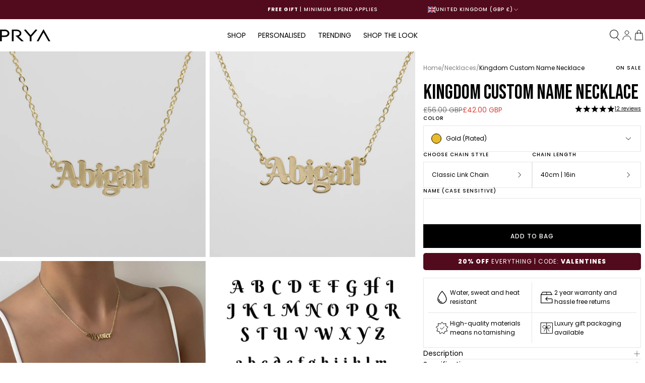

--- FILE ---
content_type: text/html; charset=utf-8
request_url: https://prya.co.uk/products/kingdom-custom-name-necklace
body_size: 76789
content:















<!doctype html>
<html lang="en">
  <script type="text/javascript">
    (function(c,l,a,r,i,t,y){
        c[a]=c[a]||function(){(c[a].q=c[a].q||[]).push(arguments)};
        t=l.createElement(r);t.async=1;t.src="https://www.clarity.ms/tag/"+i;
        y=l.getElementsByTagName(r)[0];y.parentNode.insertBefore(t,y);
    })(window, document, "clarity", "script", "r91uvepesq");
</script>
  <head>
    <!-- Google Tag Manager -->
    <script>
      (function (w, d, s, l, i) {
        w[l] = w[l] || [];
        w[l].push({ 'gtm.start': new Date().getTime(), event: 'gtm.js' });
        var f = d.getElementsByTagName(s)[0],
          j = d.createElement(s),
          dl = l != 'dataLayer' ? '&l=' + l : '';
        j.async = true;
        j.src = 'https://www.googletagmanager.com/gtm.js?id=' + i + dl;
        f.parentNode.insertBefore(j, f);
      })(window, document, 'script', 'dataLayer', 'GTM-MN56CHT');
    </script>
    <!-- End Google Tag Manager -->
 
<!-- Start of vendor noindex -->
    
    <!-- End of vendor noindex -->

    

    

<meta charset="utf-8">
<meta http-equiv="X-UA-Compatible" content="IE=edge">
<meta name="viewport" content="width=device-width,initial-scale=1">

<link rel="canonical" href="https://prya.co.uk/products/kingdom-custom-name-necklace">
<link rel="preconnect" href="https://cdn.shopify.com" crossorigin>


  <link rel="preconnect" href="https://fonts.shopifycdn.com" crossorigin>



  <link href="//prya.co.uk/cdn/fonts/poppins/poppins_n4.0ba78fa5af9b0e1a374041b3ceaadf0a43b41362.woff2" as="font" crossorigin="anonymous" rel="preload">


<link href="//prya.co.uk/cdn/shop/t/1400/assets/BebasNeue-Regular.ttf?v=68345968342679896351768818161" as="font" crossorigin="anonymous" rel="preload">


  <link
    rel="icon"
    type="image/png"
    href="//prya.co.uk/cdn/shop/files/prya_fb_logo_a10269c7-bb0e-471d-84b5-7cbfbf692594.jpg?crop=center&height=32&v=1620215962&width=32"
  >


<title>
  
    Kingdom Custom Name Necklace | Personalised Jewellery | PRYA
    
    
    
  
</title>


  <meta name="description" content="Our beautiful Kingdom Personalised custom name necklace is handcrafted and plated with either Gold or Silver. The necklace is tarnish-free and water-resistant.">


<meta property="og:site_name" content="PRYA">
<meta property="og:url" content="https://prya.co.uk/products/kingdom-custom-name-necklace">
<meta property="og:title" content="Kingdom Custom Name Necklace | Personalised Jewellery | PRYA">
<meta property="og:type" content="product">
<meta property="og:description" content="Our beautiful Kingdom Personalised custom name necklace is handcrafted and plated with either Gold or Silver. The necklace is tarnish-free and water-resistant.">


  <meta property="og:image" content="http://prya.co.uk/cdn/shop/products/P1380802-PRYA-Necklaces-2.jpg?v=1620291236">
  <meta property="og:image:secure_url" content="https://prya.co.uk/cdn/shop/products/P1380802-PRYA-Necklaces-2.jpg?v=1620291236">
  <meta property="og:image:width" content="1991">
  <meta property="og:image:height" content="1991">



  <meta
    property="og:price:amount"
    content="42.00"
  >

  <meta property="og:price:currency" content="GBP">


<meta name="twitter:card" content="summary_large_image">
<meta name="twitter:title" content="Kingdom Custom Name Necklace | Personalised Jewellery | PRYA">
<meta name="twitter:description" content="Our beautiful Kingdom Personalised custom name necklace is handcrafted and plated with either Gold or Silver. The necklace is tarnish-free and water-resistant.">
<style>
  :root {

    /**
     * Declares scaled spacing variables.
     * - All spacing values are divisible by 4 (with some custom values).
     */
    --spacing-4: 0.25rem;
    --spacing-8: 0.5rem;
    --spacing-12: 0.75rem;
    --spacing-16: 1rem;
    --spacing-24: 1.5rem;
    --spacing-32: 2rem;
    --spacing-40: 2.5rem;
    --spacing-48: 3rem;
    --spacing-64: 4rem;
    --spacing-80: 5rem;
    --spacing-96: 6rem;

    --spacing-6: 0.375rem;
    --spacing-10: 0.625rem;
    --spacing-28: 1.75rem;
    --spacing-148: 9.25rem;
    --spacing-180: 11.25rem;

    /**
     * Typography scale.
     * - https://carbondesignsystem.com/elements/typography/overview/#scale
     */
    --font-size-10: 0.625rem;
    --font-size-12: 0.75rem;
    --font-size-14: 0.875rem;
    --font-size-16: 1rem;
    --font-size-18: 1.125rem;
    --font-size-20: 1.25rem;
    --font-size-24: 1.5rem;
    --font-size-28: 1.75rem;
    --font-size-32: 2rem;
    --font-size-36: 2.25rem;
    --font-size-40: 2.5rem;
    --font-size-42: 2.625rem;
    --font-size-48: 3rem;
    --font-size-54: 3.375rem;
    --font-size-56: 3.5rem;
    --font-size-60: 3.75rem;
    --font-size-68: 4.25rem;
    --font-size-76: 4.75rem;
    --font-size-84: 5.25rem;
    --font-size-92: 5.75rem;

    /**
     * Line height.
     */
    --line-height-h1: 1;
    --line-height-h2: 1;
    --line-height-h3: 1.2;
    --line-height-h4: 1.2;
    --line-height-h5: 1.2;

    /**
     * Fonts.
     */
    --font-body: Poppins, sans-serif;
    --font-heading: 'Bebas Neue', sans-serif;

    /**
     * Font weight.
     */
    --font-weight-regular: 400;
    --font-weight-medium: 500;
    --font-weight-bold: 700;

    /**
     * Color.
     */
    --color-background-1: rgb(250, 247, 241);
    --color-background-2: rgb(207, 188, 158);
    --color-background-white: rgb(255, 255, 255);

    --color-primary: rgb(0, 0, 0);
    --color-primary-light: rgba(0, 0, 0, 0.5);
    --color-text-body: rgb(128, 128, 128);

    --color-border: rgb(230, 230, 230);
    --color-border-light: rgba(255, 255, 255, 0.2);

    --color-accent-1: rgb(0, 0, 0);
    --color-accent-2: rgb(207, 188, 158);

    --color-success: rgb(107, 189, 79);
    --color-alert: rgb(250, 193, 81);
    --color-fail: rgb(216, 67, 57);

    --color-disabled: rgb(158, 158, 158);

    /**
     * Layout.
     */
    --container-gutter: var(--spacing-8);
    --max-content-width: 1328px;

    /**
     * Breakpoints.
     */
    --breakpoint-small: 576px;
    --breakpoint-medium: 768px;
    --breakpoint-large: 1024px;
    --breakpoint-xlarge: 1328px;
  }
</style>
<style>
  /**
   * Resets the browser styles for consistency.
   * - https://piccalil.li/blog/a-modern-css-reset/
   */

  /**
   * Box sizing rules.
   */
  *,
  *::before,
  *::after {
    box-sizing: border-box;
  }

  /**
   * Remove default margin.
   */
  body,
  h1,
  h2,
  h3,
  h4,
  p,
  ul,
  ol,
  li,
  figure,
  figcaption,
  blockquote,
  dl,
  dd {
    margin: 0;
  }

  /**
   * Set core root defaults.
   */
  html:focus-within {
    scroll-behavior: smooth;
  }

  /**
   * Set core body defaults.
   */
  body {
    background-color: var(--color-background-white);
    color: var(--color-primary);
    font-family: var(--font-body);
    font-weight: var(--font-weight-regular);
    font-size: var(--font-size-14);
    line-height: 1.5;
    text-rendering: optimizespeed;
  }

  body:not(.no-grid) {
    display: grid;
    grid-template-columns: 100%;
    grid-template-rows: auto 1fr auto;
    grid-template-areas: 'header' 'main' 'footer';
    min-height: 100vh;
  }

  /**
   * Basic layout.
   */
  .shopify-section-header {
    grid-area: header;
  }

  .content-for-layout {
    grid-area: main;
  }

  .shopify-section-footer {
    grid-area: footer;
  }

  /**
   * A elements that don't have a class get default styles.
   */
  a:not([class]) {
    text-decoration-skip-ink: auto;
  }

  /**
   * Make images easier to work with.
   */
  img,
  picture {
    display: block;
    height: auto;
    max-width: 100%;
  }

  /**
   * Inherit fonts for inputs and buttons.
   */
  input,
  button,
  textarea,
  select {
    font: inherit;
  }

  /**
   * Remove all animations and transitions for people that prefer not to see them.
   */
  @media (prefers-reduced-motion: reduce) {
    html:focus-within {
      scroll-behavior: auto;
    }

    *,
    *::before,
    *::after {
      animation-duration: 0.01ms !important;
      animation-iteration-count: 1 !important;
      scroll-behavior: auto !important;
      transition-duration: 0.01ms !important;
    }
  }
</style>
<link href="//prya.co.uk/cdn/shop/t/1400/assets/fonts.css?v=37774172352434941651768818235" rel="stylesheet" type="text/css" media="all" />
<link href="//prya.co.uk/cdn/shop/t/1400/assets/typography.css?v=152465329870584054421768818217" rel="stylesheet" type="text/css" media="all" />
<link href="//prya.co.uk/cdn/shop/t/1400/assets/grid.css?v=102654066753740881551768818173" rel="stylesheet" type="text/css" media="all" />
<link href="//prya.co.uk/cdn/shop/t/1400/assets/layout.css?v=70129997272598777771768818177" rel="stylesheet" type="text/css" media="all" />
<link href="//prya.co.uk/cdn/shop/t/1400/assets/utilities.css?v=35812613147610118291768818218" rel="stylesheet" type="text/css" media="all" />

<link href="//prya.co.uk/cdn/shop/t/1400/assets/product-card.css?v=153594892991021398521768818193" rel="stylesheet" type="text/css" media="all" />
<link href="//prya.co.uk/cdn/shop/t/1400/assets/line-item.css?v=143973732839203694291768818178" rel="stylesheet" type="text/css" media="all" />
<link href="//prya.co.uk/cdn/shop/t/1400/assets/collection-tile.css?v=40279929656895976131768818166" rel="stylesheet" type="text/css" media="all" />
<link href="//prya.co.uk/cdn/shop/t/1400/assets/product-form.css?v=163741409050066806681768818195" rel="stylesheet" type="text/css" media="all" />


  <link href="//prya.co.uk/cdn/shop/t/1400/assets/pick-up.css?v=45842344379104599821768818191" rel="stylesheet" type="text/css" media="all" />
  <link href="//prya.co.uk/cdn/shop/t/1400/assets/product-gallery.css?v=93107847336587138931768818196" rel="stylesheet" type="text/css" media="all" />






<style>
  
</style>


    <script src="//prya.co.uk/cdn/shop/t/1400/assets/helpers.js?v=176078154646209304111768818174" defer></script>

    <script src="//prya.co.uk/cdn/shop/t/1400/assets/swiper-element-bundle.min.js?v=69541402792066267641768818215" async></script>
    <script src="//prya.co.uk/cdn/shop/t/1400/assets/swiper-bundle.min.js?v=146640479871518466531768818214" defer></script>

    <link href="//prya.co.uk/cdn/shop/t/1400/assets/swiper-bundle.min.css?v=4218531952913595491768818214" rel="stylesheet" type="text/css" media="all" />

    
  <script>window.performance && window.performance.mark && window.performance.mark('shopify.content_for_header.start');</script><meta id="shopify-digital-wallet" name="shopify-digital-wallet" content="/16723395/digital_wallets/dialog">
<meta name="shopify-checkout-api-token" content="b2ad8c742d84c8f63f4fdb4df8791d46">
<meta id="in-context-paypal-metadata" data-shop-id="16723395" data-venmo-supported="false" data-environment="production" data-locale="en_US" data-paypal-v4="true" data-currency="GBP">
<link rel="alternate" hreflang="x-default" href="https://prya.co.uk/products/kingdom-custom-name-necklace">
<link rel="alternate" hreflang="de-DE" href="https://prya.co.uk/de-de/products/kingdom-custom-name-necklace">
<link rel="alternate" hreflang="en-DE" href="https://prya.co.uk/en-de/products/kingdom-custom-name-necklace">
<link rel="alternate" hreflang="fr-FR" href="https://prya.co.uk/fr-fr/products/kingdom-custom-name-necklace">
<link rel="alternate" hreflang="en-FR" href="https://prya.co.uk/en-fr/products/kingdom-custom-name-necklace">
<link rel="alternate" hreflang="en-ES" href="https://prya.co.uk/en-es/products/kingdom-custom-name-necklace">
<link rel="alternate" hreflang="es-ES" href="https://prya.co.uk/es-es/products/kingdom-custom-name-necklace">
<link rel="alternate" hreflang="en-GB" href="https://prya.co.uk/products/kingdom-custom-name-necklace">
<link rel="alternate" type="application/json+oembed" href="https://prya.co.uk/products/kingdom-custom-name-necklace.oembed">
<script async="async" src="/checkouts/internal/preloads.js?locale=en-GB"></script>
<link rel="preconnect" href="https://shop.app" crossorigin="anonymous">
<script async="async" src="https://shop.app/checkouts/internal/preloads.js?locale=en-GB&shop_id=16723395" crossorigin="anonymous"></script>
<script id="apple-pay-shop-capabilities" type="application/json">{"shopId":16723395,"countryCode":"GB","currencyCode":"GBP","merchantCapabilities":["supports3DS"],"merchantId":"gid:\/\/shopify\/Shop\/16723395","merchantName":"PRYA","requiredBillingContactFields":["postalAddress","email","phone"],"requiredShippingContactFields":["postalAddress","email","phone"],"shippingType":"shipping","supportedNetworks":["visa","maestro","masterCard","amex","discover","elo"],"total":{"type":"pending","label":"PRYA","amount":"1.00"},"shopifyPaymentsEnabled":true,"supportsSubscriptions":true}</script>
<script id="shopify-features" type="application/json">{"accessToken":"b2ad8c742d84c8f63f4fdb4df8791d46","betas":["rich-media-storefront-analytics"],"domain":"prya.co.uk","predictiveSearch":true,"shopId":16723395,"locale":"en"}</script>
<script>var Shopify = Shopify || {};
Shopify.shop = "pryalondon.myshopify.com";
Shopify.locale = "en";
Shopify.currency = {"active":"GBP","rate":"1.0"};
Shopify.country = "GB";
Shopify.theme = {"name":"prya\/sozanne-li-Vday 19.01 with padel thumbnails ","id":190496342391,"schema_name":"Starter Theme","schema_version":"1.0.0","theme_store_id":null,"role":"main"};
Shopify.theme.handle = "null";
Shopify.theme.style = {"id":null,"handle":null};
Shopify.cdnHost = "prya.co.uk/cdn";
Shopify.routes = Shopify.routes || {};
Shopify.routes.root = "/";</script>
<script type="module">!function(o){(o.Shopify=o.Shopify||{}).modules=!0}(window);</script>
<script>!function(o){function n(){var o=[];function n(){o.push(Array.prototype.slice.apply(arguments))}return n.q=o,n}var t=o.Shopify=o.Shopify||{};t.loadFeatures=n(),t.autoloadFeatures=n()}(window);</script>
<script>
  window.ShopifyPay = window.ShopifyPay || {};
  window.ShopifyPay.apiHost = "shop.app\/pay";
  window.ShopifyPay.redirectState = null;
</script>
<script id="shop-js-analytics" type="application/json">{"pageType":"product"}</script>
<script defer="defer" async type="module" src="//prya.co.uk/cdn/shopifycloud/shop-js/modules/v2/client.init-shop-cart-sync_BN7fPSNr.en.esm.js"></script>
<script defer="defer" async type="module" src="//prya.co.uk/cdn/shopifycloud/shop-js/modules/v2/chunk.common_Cbph3Kss.esm.js"></script>
<script defer="defer" async type="module" src="//prya.co.uk/cdn/shopifycloud/shop-js/modules/v2/chunk.modal_DKumMAJ1.esm.js"></script>
<script type="module">
  await import("//prya.co.uk/cdn/shopifycloud/shop-js/modules/v2/client.init-shop-cart-sync_BN7fPSNr.en.esm.js");
await import("//prya.co.uk/cdn/shopifycloud/shop-js/modules/v2/chunk.common_Cbph3Kss.esm.js");
await import("//prya.co.uk/cdn/shopifycloud/shop-js/modules/v2/chunk.modal_DKumMAJ1.esm.js");

  window.Shopify.SignInWithShop?.initShopCartSync?.({"fedCMEnabled":true,"windoidEnabled":true});

</script>
<script>
  window.Shopify = window.Shopify || {};
  if (!window.Shopify.featureAssets) window.Shopify.featureAssets = {};
  window.Shopify.featureAssets['shop-js'] = {"shop-cart-sync":["modules/v2/client.shop-cart-sync_CJVUk8Jm.en.esm.js","modules/v2/chunk.common_Cbph3Kss.esm.js","modules/v2/chunk.modal_DKumMAJ1.esm.js"],"init-fed-cm":["modules/v2/client.init-fed-cm_7Fvt41F4.en.esm.js","modules/v2/chunk.common_Cbph3Kss.esm.js","modules/v2/chunk.modal_DKumMAJ1.esm.js"],"init-shop-email-lookup-coordinator":["modules/v2/client.init-shop-email-lookup-coordinator_Cc088_bR.en.esm.js","modules/v2/chunk.common_Cbph3Kss.esm.js","modules/v2/chunk.modal_DKumMAJ1.esm.js"],"init-windoid":["modules/v2/client.init-windoid_hPopwJRj.en.esm.js","modules/v2/chunk.common_Cbph3Kss.esm.js","modules/v2/chunk.modal_DKumMAJ1.esm.js"],"shop-button":["modules/v2/client.shop-button_B0jaPSNF.en.esm.js","modules/v2/chunk.common_Cbph3Kss.esm.js","modules/v2/chunk.modal_DKumMAJ1.esm.js"],"shop-cash-offers":["modules/v2/client.shop-cash-offers_DPIskqss.en.esm.js","modules/v2/chunk.common_Cbph3Kss.esm.js","modules/v2/chunk.modal_DKumMAJ1.esm.js"],"shop-toast-manager":["modules/v2/client.shop-toast-manager_CK7RT69O.en.esm.js","modules/v2/chunk.common_Cbph3Kss.esm.js","modules/v2/chunk.modal_DKumMAJ1.esm.js"],"init-shop-cart-sync":["modules/v2/client.init-shop-cart-sync_BN7fPSNr.en.esm.js","modules/v2/chunk.common_Cbph3Kss.esm.js","modules/v2/chunk.modal_DKumMAJ1.esm.js"],"init-customer-accounts-sign-up":["modules/v2/client.init-customer-accounts-sign-up_CfPf4CXf.en.esm.js","modules/v2/client.shop-login-button_DeIztwXF.en.esm.js","modules/v2/chunk.common_Cbph3Kss.esm.js","modules/v2/chunk.modal_DKumMAJ1.esm.js"],"pay-button":["modules/v2/client.pay-button_CgIwFSYN.en.esm.js","modules/v2/chunk.common_Cbph3Kss.esm.js","modules/v2/chunk.modal_DKumMAJ1.esm.js"],"init-customer-accounts":["modules/v2/client.init-customer-accounts_DQ3x16JI.en.esm.js","modules/v2/client.shop-login-button_DeIztwXF.en.esm.js","modules/v2/chunk.common_Cbph3Kss.esm.js","modules/v2/chunk.modal_DKumMAJ1.esm.js"],"avatar":["modules/v2/client.avatar_BTnouDA3.en.esm.js"],"init-shop-for-new-customer-accounts":["modules/v2/client.init-shop-for-new-customer-accounts_CsZy_esa.en.esm.js","modules/v2/client.shop-login-button_DeIztwXF.en.esm.js","modules/v2/chunk.common_Cbph3Kss.esm.js","modules/v2/chunk.modal_DKumMAJ1.esm.js"],"shop-follow-button":["modules/v2/client.shop-follow-button_BRMJjgGd.en.esm.js","modules/v2/chunk.common_Cbph3Kss.esm.js","modules/v2/chunk.modal_DKumMAJ1.esm.js"],"checkout-modal":["modules/v2/client.checkout-modal_B9Drz_yf.en.esm.js","modules/v2/chunk.common_Cbph3Kss.esm.js","modules/v2/chunk.modal_DKumMAJ1.esm.js"],"shop-login-button":["modules/v2/client.shop-login-button_DeIztwXF.en.esm.js","modules/v2/chunk.common_Cbph3Kss.esm.js","modules/v2/chunk.modal_DKumMAJ1.esm.js"],"lead-capture":["modules/v2/client.lead-capture_DXYzFM3R.en.esm.js","modules/v2/chunk.common_Cbph3Kss.esm.js","modules/v2/chunk.modal_DKumMAJ1.esm.js"],"shop-login":["modules/v2/client.shop-login_CA5pJqmO.en.esm.js","modules/v2/chunk.common_Cbph3Kss.esm.js","modules/v2/chunk.modal_DKumMAJ1.esm.js"],"payment-terms":["modules/v2/client.payment-terms_BxzfvcZJ.en.esm.js","modules/v2/chunk.common_Cbph3Kss.esm.js","modules/v2/chunk.modal_DKumMAJ1.esm.js"]};
</script>
<script>(function() {
  var isLoaded = false;
  function asyncLoad() {
    if (isLoaded) return;
    isLoaded = true;
    var urls = ["https:\/\/api.ns8.com\/v1\/analytics\/script\/107726848?name=latestVisitors\u0026shop=pryalondon.myshopify.com","https:\/\/app.kiwisizing.com\/web\/js\/dist\/kiwiSizing\/plugin\/SizingPlugin.prod.js?v=331\u0026shop=pryalondon.myshopify.com","https:\/\/shopifycdn.aaawebstore.com\/announcement\/topbar-script_v4.js?shop=pryalondon.myshopify.com","\/\/d1liekpayvooaz.cloudfront.net\/apps\/customizery\/customizery.js?shop=pryalondon.myshopify.com","https:\/\/cdn.recovermycart.com\/scripts\/keepcart\/CartJS.min.js?shop=pryalondon.myshopify.com\u0026shop=pryalondon.myshopify.com","https:\/\/cdn.506.io\/eg\/script.js?shop=pryalondon.myshopify.com","https:\/\/intg.snapchat.com\/shopify\/shopify-scevent-init.js?id=cdc14b50-77d2-482f-966a-d9358dd2d7eb\u0026shop=pryalondon.myshopify.com","https:\/\/egw-app.herokuapp.com\/get_script\/f91f63a6489b11edafcd4a6f0c409dfa.js?v=446747\u0026shop=pryalondon.myshopify.com","https:\/\/cdn.shopify.com\/s\/files\/1\/1672\/3395\/t\/85\/assets\/VYSGbGe3FOPxpbPu.js?v=1666857928\u0026shopId=118687\u0026shop=pryalondon.myshopify.com","https:\/\/shop.orderdeadline.com\/app\/frontend\/js\/order-deadline.min.js?shop=pryalondon.myshopify.com","https:\/\/sellup.herokuapp.com\/upseller.js?shop=pryalondon.myshopify.com","https:\/\/api.fastbundle.co\/scripts\/src.js?shop=pryalondon.myshopify.com","https:\/\/api.fastbundle.co\/scripts\/script_tag.js?shop=pryalondon.myshopify.com","https:\/\/static.shareasale.com\/json\/shopify\/shareasale-tracking.js?sasmid=152392\u0026ssmtid=19038\u0026cd=true\u0026shop=pryalondon.myshopify.com","https:\/\/na.shgcdn3.com\/pixel-collector.js?shop=pryalondon.myshopify.com","https:\/\/cdn.shipup.co\/latest_v2\/shipup-shopify.js?shop=pryalondon.myshopify.com","https:\/\/cdn.hello-charles.com\/charles-satellite\/1.x\/charles-snippet.js?proxy_vendor=shopify\u0026universe_uri=https:\/\/prya.hello-charles.com\u0026script_id=8fcfb93f-3b0e-4037-8db2-f340d99ca8ca\u0026shop=pryalondon.myshopify.com","https:\/\/apps-shop.segmentify.com\/scripts\/js\/shop.js?app=trendify\u0026shop=pryalondon.myshopify.com","https:\/\/cdn.hextom.com\/js\/ultimatesalesboost.js?shop=pryalondon.myshopify.com","https:\/\/cdn.hextom.com\/js\/quickannouncementbar.js?shop=pryalondon.myshopify.com","https:\/\/cdn.hextom.com\/js\/freeshippingbar.js?shop=pryalondon.myshopify.com","\/\/backinstock.useamp.com\/widget\/47379_1767157284.js?category=bis\u0026v=6\u0026shop=pryalondon.myshopify.com","\/\/cdn.shopify.com\/proxy\/5c19f678558bcca33b49c3bfdd74fdbd383d3baedaa9115d675b0760e61838ff\/cdn.bogos.io\/script_tag\/secomapp.scripttag.js?shop=pryalondon.myshopify.com\u0026sp-cache-control=cHVibGljLCBtYXgtYWdlPTkwMA","https:\/\/s3.eu-west-1.amazonaws.com\/production-klarna-il-shopify-osm\/d3bc5d6366701989e2db5a93793900883f2d31a6\/pryalondon.myshopify.com-1768834940801.js?shop=pryalondon.myshopify.com","https:\/\/giftbox.ds-cdn.com\/static\/main.js?shop=pryalondon.myshopify.com"];
    for (var i = 0; i < urls.length; i++) {
      var s = document.createElement('script');
      s.type = 'text/javascript';
      s.async = true;
      s.src = urls[i];
      var x = document.getElementsByTagName('script')[0];
      x.parentNode.insertBefore(s, x);
    }
  };
  if(window.attachEvent) {
    window.attachEvent('onload', asyncLoad);
  } else {
    window.addEventListener('load', asyncLoad, false);
  }
})();</script>
<script id="__st">var __st={"a":16723395,"offset":0,"reqid":"40652dd1-2ea5-4c01-966c-89aa5c8a04af-1770131524","pageurl":"prya.co.uk\/products\/kingdom-custom-name-necklace","u":"afed564da4fc","p":"product","rtyp":"product","rid":6733211959474};</script>
<script>window.ShopifyPaypalV4VisibilityTracking = true;</script>
<script id="captcha-bootstrap">!function(){'use strict';const t='contact',e='account',n='new_comment',o=[[t,t],['blogs',n],['comments',n],[t,'customer']],c=[[e,'customer_login'],[e,'guest_login'],[e,'recover_customer_password'],[e,'create_customer']],r=t=>t.map((([t,e])=>`form[action*='/${t}']:not([data-nocaptcha='true']) input[name='form_type'][value='${e}']`)).join(','),a=t=>()=>t?[...document.querySelectorAll(t)].map((t=>t.form)):[];function s(){const t=[...o],e=r(t);return a(e)}const i='password',u='form_key',d=['recaptcha-v3-token','g-recaptcha-response','h-captcha-response',i],f=()=>{try{return window.sessionStorage}catch{return}},m='__shopify_v',_=t=>t.elements[u];function p(t,e,n=!1){try{const o=window.sessionStorage,c=JSON.parse(o.getItem(e)),{data:r}=function(t){const{data:e,action:n}=t;return t[m]||n?{data:e,action:n}:{data:t,action:n}}(c);for(const[e,n]of Object.entries(r))t.elements[e]&&(t.elements[e].value=n);n&&o.removeItem(e)}catch(o){console.error('form repopulation failed',{error:o})}}const l='form_type',E='cptcha';function T(t){t.dataset[E]=!0}const w=window,h=w.document,L='Shopify',v='ce_forms',y='captcha';let A=!1;((t,e)=>{const n=(g='f06e6c50-85a8-45c8-87d0-21a2b65856fe',I='https://cdn.shopify.com/shopifycloud/storefront-forms-hcaptcha/ce_storefront_forms_captcha_hcaptcha.v1.5.2.iife.js',D={infoText:'Protected by hCaptcha',privacyText:'Privacy',termsText:'Terms'},(t,e,n)=>{const o=w[L][v],c=o.bindForm;if(c)return c(t,g,e,D).then(n);var r;o.q.push([[t,g,e,D],n]),r=I,A||(h.body.append(Object.assign(h.createElement('script'),{id:'captcha-provider',async:!0,src:r})),A=!0)});var g,I,D;w[L]=w[L]||{},w[L][v]=w[L][v]||{},w[L][v].q=[],w[L][y]=w[L][y]||{},w[L][y].protect=function(t,e){n(t,void 0,e),T(t)},Object.freeze(w[L][y]),function(t,e,n,w,h,L){const[v,y,A,g]=function(t,e,n){const i=e?o:[],u=t?c:[],d=[...i,...u],f=r(d),m=r(i),_=r(d.filter((([t,e])=>n.includes(e))));return[a(f),a(m),a(_),s()]}(w,h,L),I=t=>{const e=t.target;return e instanceof HTMLFormElement?e:e&&e.form},D=t=>v().includes(t);t.addEventListener('submit',(t=>{const e=I(t);if(!e)return;const n=D(e)&&!e.dataset.hcaptchaBound&&!e.dataset.recaptchaBound,o=_(e),c=g().includes(e)&&(!o||!o.value);(n||c)&&t.preventDefault(),c&&!n&&(function(t){try{if(!f())return;!function(t){const e=f();if(!e)return;const n=_(t);if(!n)return;const o=n.value;o&&e.removeItem(o)}(t);const e=Array.from(Array(32),(()=>Math.random().toString(36)[2])).join('');!function(t,e){_(t)||t.append(Object.assign(document.createElement('input'),{type:'hidden',name:u})),t.elements[u].value=e}(t,e),function(t,e){const n=f();if(!n)return;const o=[...t.querySelectorAll(`input[type='${i}']`)].map((({name:t})=>t)),c=[...d,...o],r={};for(const[a,s]of new FormData(t).entries())c.includes(a)||(r[a]=s);n.setItem(e,JSON.stringify({[m]:1,action:t.action,data:r}))}(t,e)}catch(e){console.error('failed to persist form',e)}}(e),e.submit())}));const S=(t,e)=>{t&&!t.dataset[E]&&(n(t,e.some((e=>e===t))),T(t))};for(const o of['focusin','change'])t.addEventListener(o,(t=>{const e=I(t);D(e)&&S(e,y())}));const B=e.get('form_key'),M=e.get(l),P=B&&M;t.addEventListener('DOMContentLoaded',(()=>{const t=y();if(P)for(const e of t)e.elements[l].value===M&&p(e,B);[...new Set([...A(),...v().filter((t=>'true'===t.dataset.shopifyCaptcha))])].forEach((e=>S(e,t)))}))}(h,new URLSearchParams(w.location.search),n,t,e,['guest_login'])})(!0,!0)}();</script>
<script integrity="sha256-4kQ18oKyAcykRKYeNunJcIwy7WH5gtpwJnB7kiuLZ1E=" data-source-attribution="shopify.loadfeatures" defer="defer" src="//prya.co.uk/cdn/shopifycloud/storefront/assets/storefront/load_feature-a0a9edcb.js" crossorigin="anonymous"></script>
<script crossorigin="anonymous" defer="defer" src="//prya.co.uk/cdn/shopifycloud/storefront/assets/shopify_pay/storefront-65b4c6d7.js?v=20250812"></script>
<script data-source-attribution="shopify.dynamic_checkout.dynamic.init">var Shopify=Shopify||{};Shopify.PaymentButton=Shopify.PaymentButton||{isStorefrontPortableWallets:!0,init:function(){window.Shopify.PaymentButton.init=function(){};var t=document.createElement("script");t.src="https://prya.co.uk/cdn/shopifycloud/portable-wallets/latest/portable-wallets.en.js",t.type="module",document.head.appendChild(t)}};
</script>
<script data-source-attribution="shopify.dynamic_checkout.buyer_consent">
  function portableWalletsHideBuyerConsent(e){var t=document.getElementById("shopify-buyer-consent"),n=document.getElementById("shopify-subscription-policy-button");t&&n&&(t.classList.add("hidden"),t.setAttribute("aria-hidden","true"),n.removeEventListener("click",e))}function portableWalletsShowBuyerConsent(e){var t=document.getElementById("shopify-buyer-consent"),n=document.getElementById("shopify-subscription-policy-button");t&&n&&(t.classList.remove("hidden"),t.removeAttribute("aria-hidden"),n.addEventListener("click",e))}window.Shopify?.PaymentButton&&(window.Shopify.PaymentButton.hideBuyerConsent=portableWalletsHideBuyerConsent,window.Shopify.PaymentButton.showBuyerConsent=portableWalletsShowBuyerConsent);
</script>
<script data-source-attribution="shopify.dynamic_checkout.cart.bootstrap">document.addEventListener("DOMContentLoaded",(function(){function t(){return document.querySelector("shopify-accelerated-checkout-cart, shopify-accelerated-checkout")}if(t())Shopify.PaymentButton.init();else{new MutationObserver((function(e,n){t()&&(Shopify.PaymentButton.init(),n.disconnect())})).observe(document.body,{childList:!0,subtree:!0})}}));
</script>
<link id="shopify-accelerated-checkout-styles" rel="stylesheet" media="screen" href="https://prya.co.uk/cdn/shopifycloud/portable-wallets/latest/accelerated-checkout-backwards-compat.css" crossorigin="anonymous">
<style id="shopify-accelerated-checkout-cart">
        #shopify-buyer-consent {
  margin-top: 1em;
  display: inline-block;
  width: 100%;
}

#shopify-buyer-consent.hidden {
  display: none;
}

#shopify-subscription-policy-button {
  background: none;
  border: none;
  padding: 0;
  text-decoration: underline;
  font-size: inherit;
  cursor: pointer;
}

#shopify-subscription-policy-button::before {
  box-shadow: none;
}

      </style>

<script>window.performance && window.performance.mark && window.performance.mark('shopify.content_for_header.end');</script>
  





  <script type="text/javascript">
    
      window.__shgMoneyFormat = window.__shgMoneyFormat || {"AED":{"currency":"AED","currency_symbol":"د.إ","currency_symbol_location":"left","decimal_places":2,"decimal_separator":".","thousands_separator":","},"AFN":{"currency":"AFN","currency_symbol":"؋","currency_symbol_location":"left","decimal_places":2,"decimal_separator":".","thousands_separator":","},"ALL":{"currency":"ALL","currency_symbol":"L","currency_symbol_location":"left","decimal_places":2,"decimal_separator":".","thousands_separator":","},"AMD":{"currency":"AMD","currency_symbol":"դր.","currency_symbol_location":"left","decimal_places":2,"decimal_separator":".","thousands_separator":","},"ANG":{"currency":"ANG","currency_symbol":"ƒ","currency_symbol_location":"left","decimal_places":2,"decimal_separator":".","thousands_separator":","},"AUD":{"currency":"AUD","currency_symbol":"$","currency_symbol_location":"left","decimal_places":2,"decimal_separator":".","thousands_separator":","},"AWG":{"currency":"AWG","currency_symbol":"ƒ","currency_symbol_location":"left","decimal_places":2,"decimal_separator":".","thousands_separator":","},"AZN":{"currency":"AZN","currency_symbol":"₼","currency_symbol_location":"left","decimal_places":2,"decimal_separator":".","thousands_separator":","},"BAM":{"currency":"BAM","currency_symbol":"КМ","currency_symbol_location":"left","decimal_places":2,"decimal_separator":".","thousands_separator":","},"BBD":{"currency":"BBD","currency_symbol":"$","currency_symbol_location":"left","decimal_places":2,"decimal_separator":".","thousands_separator":","},"BDT":{"currency":"BDT","currency_symbol":"৳","currency_symbol_location":"left","decimal_places":2,"decimal_separator":".","thousands_separator":","},"BIF":{"currency":"BIF","currency_symbol":"Fr","currency_symbol_location":"left","decimal_places":2,"decimal_separator":".","thousands_separator":","},"BND":{"currency":"BND","currency_symbol":"$","currency_symbol_location":"left","decimal_places":2,"decimal_separator":".","thousands_separator":","},"BOB":{"currency":"BOB","currency_symbol":"Bs.","currency_symbol_location":"left","decimal_places":2,"decimal_separator":".","thousands_separator":","},"BSD":{"currency":"BSD","currency_symbol":"$","currency_symbol_location":"left","decimal_places":2,"decimal_separator":".","thousands_separator":","},"BWP":{"currency":"BWP","currency_symbol":"P","currency_symbol_location":"left","decimal_places":2,"decimal_separator":".","thousands_separator":","},"BZD":{"currency":"BZD","currency_symbol":"$","currency_symbol_location":"left","decimal_places":2,"decimal_separator":".","thousands_separator":","},"CAD":{"currency":"CAD","currency_symbol":"$","currency_symbol_location":"left","decimal_places":2,"decimal_separator":".","thousands_separator":","},"CDF":{"currency":"CDF","currency_symbol":"Fr","currency_symbol_location":"left","decimal_places":2,"decimal_separator":".","thousands_separator":","},"CHF":{"currency":"CHF","currency_symbol":"CHF","currency_symbol_location":"left","decimal_places":2,"decimal_separator":".","thousands_separator":","},"CNY":{"currency":"CNY","currency_symbol":"¥","currency_symbol_location":"left","decimal_places":2,"decimal_separator":".","thousands_separator":","},"CRC":{"currency":"CRC","currency_symbol":"₡","currency_symbol_location":"left","decimal_places":2,"decimal_separator":".","thousands_separator":","},"CVE":{"currency":"CVE","currency_symbol":"$","currency_symbol_location":"left","decimal_places":2,"decimal_separator":".","thousands_separator":","},"CZK":{"currency":"CZK","currency_symbol":"Kč","currency_symbol_location":"left","decimal_places":2,"decimal_separator":".","thousands_separator":","},"DJF":{"currency":"DJF","currency_symbol":"Fdj","currency_symbol_location":"left","decimal_places":2,"decimal_separator":".","thousands_separator":","},"DKK":{"currency":"DKK","currency_symbol":"kr.","currency_symbol_location":"left","decimal_places":2,"decimal_separator":".","thousands_separator":","},"DOP":{"currency":"DOP","currency_symbol":"$","currency_symbol_location":"left","decimal_places":2,"decimal_separator":".","thousands_separator":","},"DZD":{"currency":"DZD","currency_symbol":"د.ج","currency_symbol_location":"left","decimal_places":2,"decimal_separator":".","thousands_separator":","},"EGP":{"currency":"EGP","currency_symbol":"ج.م","currency_symbol_location":"left","decimal_places":2,"decimal_separator":".","thousands_separator":","},"ETB":{"currency":"ETB","currency_symbol":"Br","currency_symbol_location":"left","decimal_places":2,"decimal_separator":".","thousands_separator":","},"EUR":{"currency":"EUR","currency_symbol":"€","currency_symbol_location":"left","decimal_places":2,"decimal_separator":".","thousands_separator":","},"FJD":{"currency":"FJD","currency_symbol":"$","currency_symbol_location":"left","decimal_places":2,"decimal_separator":".","thousands_separator":","},"FKP":{"currency":"FKP","currency_symbol":"£","currency_symbol_location":"left","decimal_places":2,"decimal_separator":".","thousands_separator":","},"GBP":{"currency":"GBP","currency_symbol":"£","currency_symbol_location":"left","decimal_places":2,"decimal_separator":".","thousands_separator":","},"GMD":{"currency":"GMD","currency_symbol":"D","currency_symbol_location":"left","decimal_places":2,"decimal_separator":".","thousands_separator":","},"GNF":{"currency":"GNF","currency_symbol":"Fr","currency_symbol_location":"left","decimal_places":2,"decimal_separator":".","thousands_separator":","},"GTQ":{"currency":"GTQ","currency_symbol":"Q","currency_symbol_location":"left","decimal_places":2,"decimal_separator":".","thousands_separator":","},"GYD":{"currency":"GYD","currency_symbol":"$","currency_symbol_location":"left","decimal_places":2,"decimal_separator":".","thousands_separator":","},"HKD":{"currency":"HKD","currency_symbol":"$","currency_symbol_location":"left","decimal_places":2,"decimal_separator":".","thousands_separator":","},"HNL":{"currency":"HNL","currency_symbol":"L","currency_symbol_location":"left","decimal_places":2,"decimal_separator":".","thousands_separator":","},"HUF":{"currency":"HUF","currency_symbol":"Ft","currency_symbol_location":"left","decimal_places":2,"decimal_separator":".","thousands_separator":","},"IDR":{"currency":"IDR","currency_symbol":"Rp","currency_symbol_location":"left","decimal_places":2,"decimal_separator":".","thousands_separator":","},"ILS":{"currency":"ILS","currency_symbol":"₪","currency_symbol_location":"left","decimal_places":2,"decimal_separator":".","thousands_separator":","},"INR":{"currency":"INR","currency_symbol":"₹","currency_symbol_location":"left","decimal_places":2,"decimal_separator":".","thousands_separator":","},"ISK":{"currency":"ISK","currency_symbol":"kr.","currency_symbol_location":"left","decimal_places":2,"decimal_separator":".","thousands_separator":","},"JMD":{"currency":"JMD","currency_symbol":"$","currency_symbol_location":"left","decimal_places":2,"decimal_separator":".","thousands_separator":","},"JPY":{"currency":"JPY","currency_symbol":"¥","currency_symbol_location":"left","decimal_places":2,"decimal_separator":".","thousands_separator":","},"KES":{"currency":"KES","currency_symbol":"KSh","currency_symbol_location":"left","decimal_places":2,"decimal_separator":".","thousands_separator":","},"KGS":{"currency":"KGS","currency_symbol":"som","currency_symbol_location":"left","decimal_places":2,"decimal_separator":".","thousands_separator":","},"KHR":{"currency":"KHR","currency_symbol":"៛","currency_symbol_location":"left","decimal_places":2,"decimal_separator":".","thousands_separator":","},"KMF":{"currency":"KMF","currency_symbol":"Fr","currency_symbol_location":"left","decimal_places":2,"decimal_separator":".","thousands_separator":","},"KRW":{"currency":"KRW","currency_symbol":"₩","currency_symbol_location":"left","decimal_places":2,"decimal_separator":".","thousands_separator":","},"KYD":{"currency":"KYD","currency_symbol":"$","currency_symbol_location":"left","decimal_places":2,"decimal_separator":".","thousands_separator":","},"KZT":{"currency":"KZT","currency_symbol":"₸","currency_symbol_location":"left","decimal_places":2,"decimal_separator":".","thousands_separator":","},"LAK":{"currency":"LAK","currency_symbol":"₭","currency_symbol_location":"left","decimal_places":2,"decimal_separator":".","thousands_separator":","},"LBP":{"currency":"LBP","currency_symbol":"ل.ل","currency_symbol_location":"left","decimal_places":2,"decimal_separator":".","thousands_separator":","},"LKR":{"currency":"LKR","currency_symbol":"₨","currency_symbol_location":"left","decimal_places":2,"decimal_separator":".","thousands_separator":","},"MAD":{"currency":"MAD","currency_symbol":"د.م.","currency_symbol_location":"left","decimal_places":2,"decimal_separator":".","thousands_separator":","},"MDL":{"currency":"MDL","currency_symbol":"L","currency_symbol_location":"left","decimal_places":2,"decimal_separator":".","thousands_separator":","},"MKD":{"currency":"MKD","currency_symbol":"ден","currency_symbol_location":"left","decimal_places":2,"decimal_separator":".","thousands_separator":","},"MMK":{"currency":"MMK","currency_symbol":"K","currency_symbol_location":"left","decimal_places":2,"decimal_separator":".","thousands_separator":","},"MNT":{"currency":"MNT","currency_symbol":"₮","currency_symbol_location":"left","decimal_places":2,"decimal_separator":".","thousands_separator":","},"MOP":{"currency":"MOP","currency_symbol":"P","currency_symbol_location":"left","decimal_places":2,"decimal_separator":".","thousands_separator":","},"MUR":{"currency":"MUR","currency_symbol":"₨","currency_symbol_location":"left","decimal_places":2,"decimal_separator":".","thousands_separator":","},"MVR":{"currency":"MVR","currency_symbol":"MVR","currency_symbol_location":"left","decimal_places":2,"decimal_separator":".","thousands_separator":","},"MWK":{"currency":"MWK","currency_symbol":"MK","currency_symbol_location":"left","decimal_places":2,"decimal_separator":".","thousands_separator":","},"MYR":{"currency":"MYR","currency_symbol":"RM","currency_symbol_location":"left","decimal_places":2,"decimal_separator":".","thousands_separator":","},"NGN":{"currency":"NGN","currency_symbol":"₦","currency_symbol_location":"left","decimal_places":2,"decimal_separator":".","thousands_separator":","},"NIO":{"currency":"NIO","currency_symbol":"C$","currency_symbol_location":"left","decimal_places":2,"decimal_separator":".","thousands_separator":","},"NPR":{"currency":"NPR","currency_symbol":"Rs.","currency_symbol_location":"left","decimal_places":2,"decimal_separator":".","thousands_separator":","},"NZD":{"currency":"NZD","currency_symbol":"$","currency_symbol_location":"left","decimal_places":2,"decimal_separator":".","thousands_separator":","},"PEN":{"currency":"PEN","currency_symbol":"S/","currency_symbol_location":"left","decimal_places":2,"decimal_separator":".","thousands_separator":","},"PGK":{"currency":"PGK","currency_symbol":"K","currency_symbol_location":"left","decimal_places":2,"decimal_separator":".","thousands_separator":","},"PHP":{"currency":"PHP","currency_symbol":"₱","currency_symbol_location":"left","decimal_places":2,"decimal_separator":".","thousands_separator":","},"PKR":{"currency":"PKR","currency_symbol":"₨","currency_symbol_location":"left","decimal_places":2,"decimal_separator":".","thousands_separator":","},"PLN":{"currency":"PLN","currency_symbol":"zł","currency_symbol_location":"left","decimal_places":2,"decimal_separator":".","thousands_separator":","},"PYG":{"currency":"PYG","currency_symbol":"₲","currency_symbol_location":"left","decimal_places":2,"decimal_separator":".","thousands_separator":","},"QAR":{"currency":"QAR","currency_symbol":"ر.ق","currency_symbol_location":"left","decimal_places":2,"decimal_separator":".","thousands_separator":","},"RON":{"currency":"RON","currency_symbol":"Lei","currency_symbol_location":"left","decimal_places":2,"decimal_separator":".","thousands_separator":","},"RSD":{"currency":"RSD","currency_symbol":"РСД","currency_symbol_location":"left","decimal_places":2,"decimal_separator":".","thousands_separator":","},"RWF":{"currency":"RWF","currency_symbol":"FRw","currency_symbol_location":"left","decimal_places":2,"decimal_separator":".","thousands_separator":","},"SAR":{"currency":"SAR","currency_symbol":"ر.س","currency_symbol_location":"left","decimal_places":2,"decimal_separator":".","thousands_separator":","},"SBD":{"currency":"SBD","currency_symbol":"$","currency_symbol_location":"left","decimal_places":2,"decimal_separator":".","thousands_separator":","},"SEK":{"currency":"SEK","currency_symbol":"kr","currency_symbol_location":"left","decimal_places":2,"decimal_separator":".","thousands_separator":","},"SGD":{"currency":"SGD","currency_symbol":"$","currency_symbol_location":"left","decimal_places":2,"decimal_separator":".","thousands_separator":","},"SHP":{"currency":"SHP","currency_symbol":"£","currency_symbol_location":"left","decimal_places":2,"decimal_separator":".","thousands_separator":","},"SLL":{"currency":"SLL","currency_symbol":"Le","currency_symbol_location":"left","decimal_places":2,"decimal_separator":".","thousands_separator":","},"STD":{"currency":"STD","currency_symbol":"Db","currency_symbol_location":"left","decimal_places":2,"decimal_separator":".","thousands_separator":","},"THB":{"currency":"THB","currency_symbol":"฿","currency_symbol_location":"left","decimal_places":2,"decimal_separator":".","thousands_separator":","},"TJS":{"currency":"TJS","currency_symbol":"ЅМ","currency_symbol_location":"left","decimal_places":2,"decimal_separator":".","thousands_separator":","},"TOP":{"currency":"TOP","currency_symbol":"T$","currency_symbol_location":"left","decimal_places":2,"decimal_separator":".","thousands_separator":","},"TRY":{"currency":"TRY","currency_symbol":"₺","currency_symbol_location":"left","decimal_places":2,"decimal_separator":".","thousands_separator":","},"TTD":{"currency":"TTD","currency_symbol":"$","currency_symbol_location":"left","decimal_places":2,"decimal_separator":".","thousands_separator":","},"TWD":{"currency":"TWD","currency_symbol":"$","currency_symbol_location":"left","decimal_places":2,"decimal_separator":".","thousands_separator":","},"TZS":{"currency":"TZS","currency_symbol":"Sh","currency_symbol_location":"left","decimal_places":2,"decimal_separator":".","thousands_separator":","},"UAH":{"currency":"UAH","currency_symbol":"₴","currency_symbol_location":"left","decimal_places":2,"decimal_separator":".","thousands_separator":","},"UGX":{"currency":"UGX","currency_symbol":"USh","currency_symbol_location":"left","decimal_places":2,"decimal_separator":".","thousands_separator":","},"USD":{"currency":"USD","currency_symbol":"$","currency_symbol_location":"left","decimal_places":2,"decimal_separator":".","thousands_separator":","},"UYU":{"currency":"UYU","currency_symbol":"$U","currency_symbol_location":"left","decimal_places":2,"decimal_separator":".","thousands_separator":","},"UZS":{"currency":"UZS","currency_symbol":"so'm","currency_symbol_location":"left","decimal_places":2,"decimal_separator":".","thousands_separator":","},"VND":{"currency":"VND","currency_symbol":"₫","currency_symbol_location":"left","decimal_places":2,"decimal_separator":".","thousands_separator":","},"VUV":{"currency":"VUV","currency_symbol":"Vt","currency_symbol_location":"left","decimal_places":2,"decimal_separator":".","thousands_separator":","},"WST":{"currency":"WST","currency_symbol":"T","currency_symbol_location":"left","decimal_places":2,"decimal_separator":".","thousands_separator":","},"XAF":{"currency":"XAF","currency_symbol":"CFA","currency_symbol_location":"left","decimal_places":2,"decimal_separator":".","thousands_separator":","},"XCD":{"currency":"XCD","currency_symbol":"$","currency_symbol_location":"left","decimal_places":2,"decimal_separator":".","thousands_separator":","},"XOF":{"currency":"XOF","currency_symbol":"Fr","currency_symbol_location":"left","decimal_places":2,"decimal_separator":".","thousands_separator":","},"XPF":{"currency":"XPF","currency_symbol":"Fr","currency_symbol_location":"left","decimal_places":2,"decimal_separator":".","thousands_separator":","},"YER":{"currency":"YER","currency_symbol":"﷼","currency_symbol_location":"left","decimal_places":2,"decimal_separator":".","thousands_separator":","}};
    
    window.__shgCurrentCurrencyCode = window.__shgCurrentCurrencyCode || {
      currency: "GBP",
      currency_symbol: "£",
      decimal_separator: ".",
      thousands_separator: ",",
      decimal_places: 2,
      currency_symbol_location: "left"
    };
  </script>




    

<script type="text/javascript">
  
    window.SHG_CUSTOMER = null;
  
</script>







    


  

<!-- BEGIN app block: shopify://apps/pagefly-page-builder/blocks/app-embed/83e179f7-59a0-4589-8c66-c0dddf959200 -->

<!-- BEGIN app snippet: pagefly-cro-ab-testing-main -->







<script>
  ;(function () {
    const url = new URL(window.location)
    const viewParam = url.searchParams.get('view')
    if (viewParam && viewParam.includes('variant-pf-')) {
      url.searchParams.set('pf_v', viewParam)
      url.searchParams.delete('view')
      window.history.replaceState({}, '', url)
    }
  })()
</script>



<script type='module'>
  
  window.PAGEFLY_CRO = window.PAGEFLY_CRO || {}

  window.PAGEFLY_CRO['data_debug'] = {
    original_template_suffix: "all_products",
    allow_ab_test: false,
    ab_test_start_time: 0,
    ab_test_end_time: 0,
    today_date_time: 1770131525000,
  }
  window.PAGEFLY_CRO['GA4'] = { enabled: false}
</script>

<!-- END app snippet -->








  <script src='https://cdn.shopify.com/extensions/019c1c9b-69a5-75c7-99f1-f2ea136270a3/pagefly-page-builder-218/assets/pagefly-helper.js' defer='defer'></script>

  <script src='https://cdn.shopify.com/extensions/019c1c9b-69a5-75c7-99f1-f2ea136270a3/pagefly-page-builder-218/assets/pagefly-general-helper.js' defer='defer'></script>

  <script src='https://cdn.shopify.com/extensions/019c1c9b-69a5-75c7-99f1-f2ea136270a3/pagefly-page-builder-218/assets/pagefly-snap-slider.js' defer='defer'></script>

  <script src='https://cdn.shopify.com/extensions/019c1c9b-69a5-75c7-99f1-f2ea136270a3/pagefly-page-builder-218/assets/pagefly-slideshow-v3.js' defer='defer'></script>

  <script src='https://cdn.shopify.com/extensions/019c1c9b-69a5-75c7-99f1-f2ea136270a3/pagefly-page-builder-218/assets/pagefly-slideshow-v4.js' defer='defer'></script>

  <script src='https://cdn.shopify.com/extensions/019c1c9b-69a5-75c7-99f1-f2ea136270a3/pagefly-page-builder-218/assets/pagefly-glider.js' defer='defer'></script>

  <script src='https://cdn.shopify.com/extensions/019c1c9b-69a5-75c7-99f1-f2ea136270a3/pagefly-page-builder-218/assets/pagefly-slideshow-v1-v2.js' defer='defer'></script>

  <script src='https://cdn.shopify.com/extensions/019c1c9b-69a5-75c7-99f1-f2ea136270a3/pagefly-page-builder-218/assets/pagefly-product-media.js' defer='defer'></script>

  <script src='https://cdn.shopify.com/extensions/019c1c9b-69a5-75c7-99f1-f2ea136270a3/pagefly-page-builder-218/assets/pagefly-product.js' defer='defer'></script>


<script id='pagefly-helper-data' type='application/json'>
  {
    "page_optimization": {
      "assets_prefetching": false
    },
    "elements_asset_mapper": {
      "Accordion": "https://cdn.shopify.com/extensions/019c1c9b-69a5-75c7-99f1-f2ea136270a3/pagefly-page-builder-218/assets/pagefly-accordion.js",
      "Accordion3": "https://cdn.shopify.com/extensions/019c1c9b-69a5-75c7-99f1-f2ea136270a3/pagefly-page-builder-218/assets/pagefly-accordion3.js",
      "CountDown": "https://cdn.shopify.com/extensions/019c1c9b-69a5-75c7-99f1-f2ea136270a3/pagefly-page-builder-218/assets/pagefly-countdown.js",
      "GMap1": "https://cdn.shopify.com/extensions/019c1c9b-69a5-75c7-99f1-f2ea136270a3/pagefly-page-builder-218/assets/pagefly-gmap.js",
      "GMap2": "https://cdn.shopify.com/extensions/019c1c9b-69a5-75c7-99f1-f2ea136270a3/pagefly-page-builder-218/assets/pagefly-gmap.js",
      "GMapBasicV2": "https://cdn.shopify.com/extensions/019c1c9b-69a5-75c7-99f1-f2ea136270a3/pagefly-page-builder-218/assets/pagefly-gmap.js",
      "GMapAdvancedV2": "https://cdn.shopify.com/extensions/019c1c9b-69a5-75c7-99f1-f2ea136270a3/pagefly-page-builder-218/assets/pagefly-gmap.js",
      "HTML.Video": "https://cdn.shopify.com/extensions/019c1c9b-69a5-75c7-99f1-f2ea136270a3/pagefly-page-builder-218/assets/pagefly-htmlvideo.js",
      "HTML.Video2": "https://cdn.shopify.com/extensions/019c1c9b-69a5-75c7-99f1-f2ea136270a3/pagefly-page-builder-218/assets/pagefly-htmlvideo2.js",
      "HTML.Video3": "https://cdn.shopify.com/extensions/019c1c9b-69a5-75c7-99f1-f2ea136270a3/pagefly-page-builder-218/assets/pagefly-htmlvideo2.js",
      "BackgroundVideo": "https://cdn.shopify.com/extensions/019c1c9b-69a5-75c7-99f1-f2ea136270a3/pagefly-page-builder-218/assets/pagefly-htmlvideo2.js",
      "Instagram": "https://cdn.shopify.com/extensions/019c1c9b-69a5-75c7-99f1-f2ea136270a3/pagefly-page-builder-218/assets/pagefly-instagram.js",
      "Instagram2": "https://cdn.shopify.com/extensions/019c1c9b-69a5-75c7-99f1-f2ea136270a3/pagefly-page-builder-218/assets/pagefly-instagram.js",
      "Insta3": "https://cdn.shopify.com/extensions/019c1c9b-69a5-75c7-99f1-f2ea136270a3/pagefly-page-builder-218/assets/pagefly-instagram3.js",
      "Tabs": "https://cdn.shopify.com/extensions/019c1c9b-69a5-75c7-99f1-f2ea136270a3/pagefly-page-builder-218/assets/pagefly-tab.js",
      "Tabs3": "https://cdn.shopify.com/extensions/019c1c9b-69a5-75c7-99f1-f2ea136270a3/pagefly-page-builder-218/assets/pagefly-tab3.js",
      "ProductBox": "https://cdn.shopify.com/extensions/019c1c9b-69a5-75c7-99f1-f2ea136270a3/pagefly-page-builder-218/assets/pagefly-cart.js",
      "FBPageBox2": "https://cdn.shopify.com/extensions/019c1c9b-69a5-75c7-99f1-f2ea136270a3/pagefly-page-builder-218/assets/pagefly-facebook.js",
      "FBLikeButton2": "https://cdn.shopify.com/extensions/019c1c9b-69a5-75c7-99f1-f2ea136270a3/pagefly-page-builder-218/assets/pagefly-facebook.js",
      "TwitterFeed2": "https://cdn.shopify.com/extensions/019c1c9b-69a5-75c7-99f1-f2ea136270a3/pagefly-page-builder-218/assets/pagefly-twitter.js",
      "Paragraph4": "https://cdn.shopify.com/extensions/019c1c9b-69a5-75c7-99f1-f2ea136270a3/pagefly-page-builder-218/assets/pagefly-paragraph4.js",

      "AliReviews": "https://cdn.shopify.com/extensions/019c1c9b-69a5-75c7-99f1-f2ea136270a3/pagefly-page-builder-218/assets/pagefly-3rd-elements.js",
      "BackInStock": "https://cdn.shopify.com/extensions/019c1c9b-69a5-75c7-99f1-f2ea136270a3/pagefly-page-builder-218/assets/pagefly-3rd-elements.js",
      "GloboBackInStock": "https://cdn.shopify.com/extensions/019c1c9b-69a5-75c7-99f1-f2ea136270a3/pagefly-page-builder-218/assets/pagefly-3rd-elements.js",
      "GrowaveWishlist": "https://cdn.shopify.com/extensions/019c1c9b-69a5-75c7-99f1-f2ea136270a3/pagefly-page-builder-218/assets/pagefly-3rd-elements.js",
      "InfiniteOptionsShopPad": "https://cdn.shopify.com/extensions/019c1c9b-69a5-75c7-99f1-f2ea136270a3/pagefly-page-builder-218/assets/pagefly-3rd-elements.js",
      "InkybayProductPersonalizer": "https://cdn.shopify.com/extensions/019c1c9b-69a5-75c7-99f1-f2ea136270a3/pagefly-page-builder-218/assets/pagefly-3rd-elements.js",
      "LimeSpot": "https://cdn.shopify.com/extensions/019c1c9b-69a5-75c7-99f1-f2ea136270a3/pagefly-page-builder-218/assets/pagefly-3rd-elements.js",
      "Loox": "https://cdn.shopify.com/extensions/019c1c9b-69a5-75c7-99f1-f2ea136270a3/pagefly-page-builder-218/assets/pagefly-3rd-elements.js",
      "Opinew": "https://cdn.shopify.com/extensions/019c1c9b-69a5-75c7-99f1-f2ea136270a3/pagefly-page-builder-218/assets/pagefly-3rd-elements.js",
      "Powr": "https://cdn.shopify.com/extensions/019c1c9b-69a5-75c7-99f1-f2ea136270a3/pagefly-page-builder-218/assets/pagefly-3rd-elements.js",
      "ProductReviews": "https://cdn.shopify.com/extensions/019c1c9b-69a5-75c7-99f1-f2ea136270a3/pagefly-page-builder-218/assets/pagefly-3rd-elements.js",
      "PushOwl": "https://cdn.shopify.com/extensions/019c1c9b-69a5-75c7-99f1-f2ea136270a3/pagefly-page-builder-218/assets/pagefly-3rd-elements.js",
      "ReCharge": "https://cdn.shopify.com/extensions/019c1c9b-69a5-75c7-99f1-f2ea136270a3/pagefly-page-builder-218/assets/pagefly-3rd-elements.js",
      "Rivyo": "https://cdn.shopify.com/extensions/019c1c9b-69a5-75c7-99f1-f2ea136270a3/pagefly-page-builder-218/assets/pagefly-3rd-elements.js",
      "TrackingMore": "https://cdn.shopify.com/extensions/019c1c9b-69a5-75c7-99f1-f2ea136270a3/pagefly-page-builder-218/assets/pagefly-3rd-elements.js",
      "Vitals": "https://cdn.shopify.com/extensions/019c1c9b-69a5-75c7-99f1-f2ea136270a3/pagefly-page-builder-218/assets/pagefly-3rd-elements.js",
      "Wiser": "https://cdn.shopify.com/extensions/019c1c9b-69a5-75c7-99f1-f2ea136270a3/pagefly-page-builder-218/assets/pagefly-3rd-elements.js"
    },
    "custom_elements_mapper": {
      "pf-click-action-element": "https://cdn.shopify.com/extensions/019c1c9b-69a5-75c7-99f1-f2ea136270a3/pagefly-page-builder-218/assets/pagefly-click-action-element.js",
      "pf-dialog-element": "https://cdn.shopify.com/extensions/019c1c9b-69a5-75c7-99f1-f2ea136270a3/pagefly-page-builder-218/assets/pagefly-dialog-element.js"
    }
  }
</script>


<!-- END app block --><!-- BEGIN app block: shopify://apps/smart-seo/blocks/smartseo/7b0a6064-ca2e-4392-9a1d-8c43c942357b --><meta name="smart-seo-integrated" content="true" /><!-- metatagsSavedToSEOFields: true --><!-- END app block --><!-- BEGIN app block: shopify://apps/triplewhale/blocks/triple_pixel_snippet/483d496b-3f1a-4609-aea7-8eee3b6b7a2a --><link rel='preconnect dns-prefetch' href='https://api.config-security.com/' crossorigin />
<link rel='preconnect dns-prefetch' href='https://conf.config-security.com/' crossorigin />
<script>
/* >> TriplePixel :: start*/
window.TriplePixelData={TripleName:"pryalondon.myshopify.com",ver:"2.16",plat:"SHOPIFY",isHeadless:false,src:'SHOPIFY_EXT',product:{id:"6733211959474",name:`Kingdom Custom Name Necklace`,price:"42.00",variant:"40276395786418"},search:"",collection:"",cart:"",template:"product",curr:"GBP" || "GBP"},function(W,H,A,L,E,_,B,N){function O(U,T,P,H,R){void 0===R&&(R=!1),H=new XMLHttpRequest,P?(H.open("POST",U,!0),H.setRequestHeader("Content-Type","text/plain")):H.open("GET",U,!0),H.send(JSON.stringify(P||{})),H.onreadystatechange=function(){4===H.readyState&&200===H.status?(R=H.responseText,U.includes("/first")?eval(R):P||(N[B]=R)):(299<H.status||H.status<200)&&T&&!R&&(R=!0,O(U,T-1,P))}}if(N=window,!N[H+"sn"]){N[H+"sn"]=1,L=function(){return Date.now().toString(36)+"_"+Math.random().toString(36)};try{A.setItem(H,1+(0|A.getItem(H)||0)),(E=JSON.parse(A.getItem(H+"U")||"[]")).push({u:location.href,r:document.referrer,t:Date.now(),id:L()}),A.setItem(H+"U",JSON.stringify(E))}catch(e){}var i,m,p;A.getItem('"!nC`')||(_=A,A=N,A[H]||(E=A[H]=function(t,e,i){return void 0===i&&(i=[]),"State"==t?E.s:(W=L(),(E._q=E._q||[]).push([W,t,e].concat(i)),W)},E.s="Installed",E._q=[],E.ch=W,B="configSecurityConfModel",N[B]=1,O("https://conf.config-security.com/model",5),i=L(),m=A[atob("c2NyZWVu")],_.setItem("di_pmt_wt",i),p={id:i,action:"profile",avatar:_.getItem("auth-security_rand_salt_"),time:m[atob("d2lkdGg=")]+":"+m[atob("aGVpZ2h0")],host:A.TriplePixelData.TripleName,plat:A.TriplePixelData.plat,url:window.location.href.slice(0,500),ref:document.referrer,ver:A.TriplePixelData.ver},O("https://api.config-security.com/event",5,p),O("https://api.config-security.com/first?host=".concat(p.host,"&plat=").concat(p.plat),5)))}}("","TriplePixel",localStorage);
/* << TriplePixel :: end*/
</script>



<!-- END app block --><!-- BEGIN app block: shopify://apps/klaviyo-email-marketing-sms/blocks/klaviyo-onsite-embed/2632fe16-c075-4321-a88b-50b567f42507 -->












  <script async src="https://static.klaviyo.com/onsite/js/PSAfBC/klaviyo.js?company_id=PSAfBC"></script>
  <script>!function(){if(!window.klaviyo){window._klOnsite=window._klOnsite||[];try{window.klaviyo=new Proxy({},{get:function(n,i){return"push"===i?function(){var n;(n=window._klOnsite).push.apply(n,arguments)}:function(){for(var n=arguments.length,o=new Array(n),w=0;w<n;w++)o[w]=arguments[w];var t="function"==typeof o[o.length-1]?o.pop():void 0,e=new Promise((function(n){window._klOnsite.push([i].concat(o,[function(i){t&&t(i),n(i)}]))}));return e}}})}catch(n){window.klaviyo=window.klaviyo||[],window.klaviyo.push=function(){var n;(n=window._klOnsite).push.apply(n,arguments)}}}}();</script>

  
    <script id="viewed_product">
      if (item == null) {
        var _learnq = _learnq || [];

        var MetafieldReviews = null
        var MetafieldYotpoRating = null
        var MetafieldYotpoCount = null
        var MetafieldLooxRating = null
        var MetafieldLooxCount = null
        var okendoProduct = null
        var okendoProductReviewCount = null
        var okendoProductReviewAverageValue = null
        try {
          // The following fields are used for Customer Hub recently viewed in order to add reviews.
          // This information is not part of __kla_viewed. Instead, it is part of __kla_viewed_reviewed_items
          MetafieldReviews = {"rating":{"scale_min":"1.0","scale_max":"5.0","value":"5.0"},"rating_count":12};
          MetafieldYotpoRating = null
          MetafieldYotpoCount = null
          MetafieldLooxRating = null
          MetafieldLooxCount = null

          okendoProduct = null
          // If the okendo metafield is not legacy, it will error, which then requires the new json formatted data
          if (okendoProduct && 'error' in okendoProduct) {
            okendoProduct = null
          }
          okendoProductReviewCount = okendoProduct ? okendoProduct.reviewCount : null
          okendoProductReviewAverageValue = okendoProduct ? okendoProduct.reviewAverageValue : null
        } catch (error) {
          console.error('Error in Klaviyo onsite reviews tracking:', error);
        }

        var item = {
          Name: "Kingdom Custom Name Necklace",
          ProductID: 6733211959474,
          Categories: ["13th Birthday Gifts","18th Birthday Gifts","21st Birthday Gifts","30th Birthday Gifts","60th Birthday Gifts","All Jewellery","All Products","Best Selling","Birthday Gifts","Bridal Gifts","Bridesmaid Gifts","Cyber Monday Sale","Featured","Gold Jewellery","Graduation GIfts","Jewellery","Layered Necklaces","Luxury Gifts","Name Jewellery","Name Necklaces","Necklaces","Personalised Jewellery","Rose Gold","Sale","Shopping Intent - Aw25_reb_stair_ad_","Silver Collection","Silver Jewellery","Summer Staples"],
          ImageURL: "https://prya.co.uk/cdn/shop/products/P1380802-PRYA-Necklaces-2_grande.jpg?v=1620291236",
          URL: "https://prya.co.uk/products/kingdom-custom-name-necklace",
          Brand: "PRYA",
          Price: "£42.00 GBP",
          Value: "42.00",
          CompareAtPrice: "£56.00 GBP"
        };
        _learnq.push(['track', 'Viewed Product', item]);
        _learnq.push(['trackViewedItem', {
          Title: item.Name,
          ItemId: item.ProductID,
          Categories: item.Categories,
          ImageUrl: item.ImageURL,
          Url: item.URL,
          Metadata: {
            Brand: item.Brand,
            Price: item.Price,
            Value: item.Value,
            CompareAtPrice: item.CompareAtPrice
          },
          metafields:{
            reviews: MetafieldReviews,
            yotpo:{
              rating: MetafieldYotpoRating,
              count: MetafieldYotpoCount,
            },
            loox:{
              rating: MetafieldLooxRating,
              count: MetafieldLooxCount,
            },
            okendo: {
              rating: okendoProductReviewAverageValue,
              count: okendoProductReviewCount,
            }
          }
        }]);
      }
    </script>
  




  <script>
    window.klaviyoReviewsProductDesignMode = false
  </script>







<!-- END app block --><!-- BEGIN app block: shopify://apps/loyalty-rewards-and-referrals/blocks/embed-sdk/6f172e67-4106-4ac0-89c5-b32a069b3101 -->

<style
  type='text/css'
  data-lion-app-styles='main'
  data-lion-app-styles-settings='{&quot;disableBundledCSS&quot;:false,&quot;disableBundledFonts&quot;:false,&quot;useClassIsolator&quot;:false}'
></style>

<!-- loyaltylion.snippet.version=6250e82e37+8218 -->

<script>
  
  !function(t,n){function o(n){var o=t.getElementsByTagName("script")[0],i=t.createElement("script");i.src=n,i.crossOrigin="",o.parentNode.insertBefore(i,o)}if(!n.isLoyaltyLion){window.loyaltylion=n,void 0===window.lion&&(window.lion=n),n.version=2,n.isLoyaltyLion=!0;var i=new Date,e=i.getFullYear().toString()+i.getMonth().toString()+i.getDate().toString();o("https://sdk.loyaltylion.net/static/2/loader.js?t="+e);var r=!1;n.init=function(t){if(r)throw new Error("Cannot call lion.init more than once");r=!0;var a=n._token=t.token;if(!a)throw new Error("Token must be supplied to lion.init");for(var l=[],s="_push configure bootstrap shutdown on removeListener authenticateCustomer".split(" "),c=0;c<s.length;c+=1)!function(t,n){t[n]=function(){l.push([n,Array.prototype.slice.call(arguments,0)])}}(n,s[c]);o("https://sdk.loyaltylion.net/sdk/start/"+a+".js?t="+e+i.getHours().toString()),n._initData=t,n._buffer=l}}}(document,window.loyaltylion||[]);

  
    
      loyaltylion.init(
        { token: "05e94bd55953127cd42c15e5b55be6bf" }
      );
    
  

  loyaltylion.configure({
    disableBundledCSS: false,
    disableBundledFonts: false,
    useClassIsolator: false,
  })

  
</script>



<!-- END app block --><!-- BEGIN app block: shopify://apps/candy-rack/blocks/head/cb9c657f-334f-4905-80c2-f69cca01460c --><script
  src="https://cdn.shopify.com/extensions/019c2408-87e3-75eb-a584-275d8d7fe10d/candyrack-400/assets/main.js?shop=pryalondon.myshopify.com"

  async

></script>


  <!-- BEGIN app snippet: inject-slider-cart --><div id="candyrack-slider-cart"></div>
<!-- BEGIN app snippet: slider-cart-script-src --><script id="candyrack-slider-cart-config" type="application/json">{"scriptSrc": "https://cdn.shopify.com/extensions/019c2408-87e3-75eb-a584-275d8d7fe10d/candyrack-400/assets/candyrack-slider-cart.js", "loadCss": true}</script>
<!-- END app snippet -->





    <script id="candyrack-slider-cart-client-configuration">
    CANDYRACK_DOCUMENT_LISTENER = true;


  </script>



<script>

  const STOREFRONT_API_VERSION = '2025-10';

  const fetchSlideCartOffers = async (storefrontToken) => {
    try {
      const query = `
      query GetSlideCartOffers {
        shop {
          metafield(namespace: "$app:candyrack", key: "slide_cart_offers") {
            value
          }
        }
      }
    `;

      const response = await fetch(`/api/${STOREFRONT_API_VERSION}/graphql.json`, {
        method: 'POST',
        headers: {
          'Content-Type': 'application/json',
          'X-Shopify-Storefront-Access-Token': storefrontToken
        },
        body: JSON.stringify({
          query: query
        })
      });

      const result = await response.json();

      if (result.data?.shop?.metafield?.value) {
        return JSON.parse(result.data.shop.metafield.value);
      }

      return null;
    } catch (error) {
      console.warn('Failed to fetch slide cart offers:', error);
      return null;
    }
  }

  const initializeCandyrackSliderCart = async () => {
    // Preview
    const urlParams = new URLSearchParams(window.location.search);
    const storageKey = 'candyrack-slider-cart-preview';

    if (urlParams.has('candyrack-slider-cart-preview') && urlParams.get('candyrack-slider-cart-preview') === 'true') {
      window.sessionStorage.setItem(storageKey, 'true');
    }



    window.SliderCartData = {
      currency_format: '<span class=money>£{{amount}} GBP</span>',
      offers: [],
      settings: {},
      storefront_access_token: '',
      enabled: false,
      custom_wording_metaobject_id: null,
      failed: false,
      isCartPage: false,
    }

    const dataScriptTag = document.querySelector('#candyrack-slider-cart-data');
    let data = {};
    if(dataScriptTag) {
      try {
        data = dataScriptTag.textContent ? JSON.parse(dataScriptTag.textContent) : {};
        
        
        
        
        

        const isCartPage = "" === "page";

        let sliderCartSettingsMetaobject = {}
        
        sliderCartSettingsMetaobject = {"empty_cart_button_label":"Continue shopping","empty_cart_title":"Your cart is empty","footer_text":"Taxes and shipping calculated at checkout","offer_button_label":"Add","offer_subtitle":"Shop now, before they are gone.","offer_title":"Add items often bought together","primary_button_label":"Checkout","secondary_button_label":"Continue shopping","subtotal_title":"Subtotal","top_bar_title":"Cart ({{item_quantity}})","version":4};
        



        const storefrontApiToken = data?.storefront_access_token

        if(!storefrontApiToken) {
          throw new Error("Storefront API token is not set.");
        }

        const metafieldData = await fetchSlideCartOffers(storefrontApiToken) || data

        window.SliderCartData = {
          ...window.SliderCartData,
          offers: metafieldData?.offers,
          settings: {...metafieldData?.settings, ...sliderCartSettingsMetaobject},
          storefront_access_token: storefrontApiToken,
          enabled: metafieldData?.enabled,
          custom_wording_metaobject_id: metafieldData?.custom_wording_metaobject_id,
          failed: false,
          isCartPage,
        }
      } catch (error) {
        window.SliderCartData = {...window.SliderCartData, failed: true, error: error};
        console.error("Candy Rack Slider Cart failed parsing data",error);
      }
    }


    if(Object.keys(data).length === 0){
      window.SliderCartData = {...window.SliderCartData, failed: false, enabled: false};
    }

    const calculateCornerRadius = (element, value) => {
      if (value === 0) return 0;
      const radiusMap = {
        button: { 20: 4, 40: 8, 60: 12, 80: 16, 100: 99999 },
        image: { 20: 4, 40: 8, 60: 8, 80: 8, 100: 8 },
        input: { 20: 4, 40: 8, 60: 12, 80: 16, 100: 99999 },
        badge: { 20: 4, 40: 6, 60: 8, 80: 10, 100: 99999 }
      };
      return radiusMap[element]?.[value] || 0;
    }


    const getLineHeightOffset = (fontSize) => {
      if (fontSize === 16) return 4;
      if (fontSize === 18) return 5;
      return 6; // for 20px, 14px, 12px, 10px
    };

    const generalStyles = `
:root {
   --cr-slider-cart-desktop-cart-width: ${window.SliderCartData.settings.desktop_cart_width}px;
   --cr-slider-cart-background-color: ${window.SliderCartData.settings.background_color};
   --cr-slider-cart-text-color: ${window.SliderCartData.settings.text_color};
   --cr-slider-cart-error-message-color: ${window.SliderCartData.settings.error_message_color};
   --cr-slider-cart-corner-radius-button: ${calculateCornerRadius("button",window.SliderCartData.settings.corner_radius)}px;
   --cr-slider-cart-corner-radius-image: ${calculateCornerRadius("image",window.SliderCartData.settings.corner_radius)}px;
   --cr-slider-cart-corner-radius-input: ${calculateCornerRadius("input",window.SliderCartData.settings.corner_radius)}px;
   --cr-slider-cart-corner-radius-badge: ${calculateCornerRadius("badge",window.SliderCartData.settings.corner_radius)}px;
   --cr-slider-cart-top-bar-font-size: ${window.SliderCartData.settings.top_bar_font_size}px;
   --cr-slider-cart-top-bar-line-height: ${window.SliderCartData.settings.top_bar_font_size + getLineHeightOffset(window.SliderCartData.settings.top_bar_font_size)}px;
   --cr-slider-cart-image-width: ${window.SliderCartData.settings.image_width}px;
   --cr-slider-cart-empty-cart-font-size: ${window.SliderCartData.settings.empty_cart_font_size}px;
   --cr-slider-cart-empty-cart-line-height: ${window.SliderCartData.settings.empty_cart_font_size + getLineHeightOffset(window.SliderCartData.settings.empty_cart_font_size)}px;
   --cr-slider-cart-product-name-font-size: ${window.SliderCartData.settings.product_name_font_size}px;
   --cr-slider-cart-product-name-line-height: ${window.SliderCartData.settings.product_name_font_size + getLineHeightOffset(window.SliderCartData.settings.product_name_font_size)}px;
   --cr-slider-cart-variant-price-font-size: ${window.SliderCartData.settings.variant_price_font_size}px;
   --cr-slider-cart-variant-price-line-height: ${window.SliderCartData.settings.variant_price_font_size + getLineHeightOffset(window.SliderCartData.settings.variant_price_font_size)}px;
   --cr-slider-cart-checkout-bg-color: ${window.SliderCartData.settings.checkout_bg_color};
   --cr-slider-cart-subtotal-font-size: ${window.SliderCartData.settings.subtotal_font_size}px;
   --cr-slider-cart-subtotal-line-height: ${window.SliderCartData.settings.subtotal_font_size + getLineHeightOffset(window.SliderCartData.settings.subtotal_font_size)}px;
   --cr-slider-cart-primary-button-font-size: ${window.SliderCartData.settings.primary_button_font_size}px;
   --cr-slider-cart-primary-button-line-height: ${window.SliderCartData.settings.primary_button_font_size + getLineHeightOffset(window.SliderCartData.settings.primary_button_font_size)}px;
   --cr-slider-cart-primary-button-bg-color: ${window.SliderCartData.settings.primary_button_bg_color};
   --cr-slider-cart-primary-button-bg-hover-color: ${window.SliderCartData.settings.primary_button_bg_hover_color};
   --cr-slider-cart-primary-button-text-color: ${window.SliderCartData.settings.primary_button_text_color};
   --cr-slider-cart-primary-button-text-hover-color: ${window.SliderCartData.settings.primary_button_text_hover_color};
   --cr-slider-cart-primary-button-border-width: ${window.SliderCartData.settings.primary_button_border_width}px;
   --cr-slider-cart-primary-button-border-color: ${window.SliderCartData.settings.primary_button_border_color};
   --cr-slider-cart-primary-button-border-hover-color: ${window.SliderCartData.settings.primary_button_border_hover_color};
   --cr-slider-cart-secondary-button-bg-color: ${window.SliderCartData.settings.secondary_button_bg_color};
   --cr-slider-cart-secondary-button-bg-hover-color: ${window.SliderCartData.settings.secondary_button_bg_hover_color};
   --cr-slider-cart-secondary-button-text-color: ${window.SliderCartData.settings.secondary_button_text_color};
   --cr-slider-cart-secondary-button-text-hover-color: ${window.SliderCartData.settings.secondary_button_text_hover_color};
   --cr-slider-cart-secondary-button-border-width: ${window.SliderCartData.settings.secondary_button_border_width}px;
   --cr-slider-cart-secondary-button-border-color: ${window.SliderCartData.settings.secondary_button_border_color};
   --cr-slider-cart-secondary-button-border-hover-color: ${window.SliderCartData.settings.secondary_button_border_hover_color};
   --cr-slider-cart-secondary-button-text-link-color: ${window.SliderCartData.settings.secondary_button_text_link_color};
   --cr-slider-cart-offer-bg-color: ${window.SliderCartData.settings.offer_background_color};
   --cr-slider-cart-offers-title-font-size: ${window.SliderCartData.settings.offer_title_font_size}px;
   --cr-slider-cart-offers-title-line-height: ${window.SliderCartData.settings.offer_title_font_size + getLineHeightOffset(window.SliderCartData.settings.offer_title_font_size)}px;
   --cr-slider-cart-offer-subtitle-font-size: ${window.SliderCartData.settings.offer_subtitle_font_size}px;
   --cr-slider-cart-offer-subtitle-line-height: ${window.SliderCartData.settings.offer_subtitle_font_size + getLineHeightOffset(window.SliderCartData.settings.offer_subtitle_font_size)}px;
   --cr-slider-cart-offer-badge-font-size: ${window.SliderCartData.settings.offer_badge_font_size}px;
   --cr-slider-cart-offer-badge-line-height: ${window.SliderCartData.settings.offer_badge_font_size + getLineHeightOffset(window.SliderCartData.settings.offer_badge_font_size)}px;
   --cr-slider-cart-offer-image-width: ${window.SliderCartData.settings.offer_image_width}px;
   --cr-slider-cart-offer-product-name-font-size: ${window.SliderCartData.settings.offer_product_name_font_size}px;
   --cr-slider-cart-offer-product-name-line-height: ${window.SliderCartData.settings.offer_product_name_font_size + getLineHeightOffset(window.SliderCartData.settings.offer_product_name_font_size)}px;
   --cr-slider-cart-offer-price-font-size: ${window.SliderCartData.settings.offer_price_and_description_font_size}px;
   --cr-slider-cart-offer-price-line-height: ${window.SliderCartData.settings.offer_price_and_description_font_size + getLineHeightOffset(window.SliderCartData.settings.offer_price_and_description_font_size)}px;
   --cr-slider-cart-offer-button-font-size: ${window.SliderCartData.settings.offer_button_font_size}px;
   --cr-slider-cart-offer-button-line-height: ${window.SliderCartData.settings.offer_button_font_size + getLineHeightOffset(window.SliderCartData.settings.offer_button_font_size)}px;
   --cr-slider-cart-offer-button-bg-color: ${window.SliderCartData.settings.offer_button_bg_color};
   --cr-slider-cart-offer-button-bg-hover-color: ${window.SliderCartData.settings.offer_button_bg_hover_color};
   --cr-slider-cart-offer-button-text-color: ${window.SliderCartData.settings.offer_button_text_color};
   --cr-slider-cart-offer-button-text-hover-color: ${window.SliderCartData.settings.offer_button_text_hover_color};
   --cr-slider-cart-offer-button-border-width: ${window.SliderCartData.settings.offer_button_border_width}px;
   --cr-slider-cart-offer-button-border-color: ${window.SliderCartData.settings.offer_button_border_color};
   --cr-slider-cart-offer-button-border-hover-color: ${window.SliderCartData.settings.offer_button_border_hover_color};
   --cr-slider-cart-custom-text-font-size: ${window.SliderCartData.settings.footer_text_font_size}px;
   --cr-slider-cart-custom-text-line-height: ${window.SliderCartData.settings.footer_text_font_size + getLineHeightOffset(window.SliderCartData.settings.footer_text_font_size)}px;
}`;
    if (window.SliderCartData.enabled || window.sessionStorage.getItem(storageKey) === 'true') {
      const configEl = document.getElementById('candyrack-slider-cart-config');
      const config = configEl ? JSON.parse(configEl.textContent) : { scriptSrc: "https://cdn.shopify.com/extensions/019c2408-87e3-75eb-a584-275d8d7fe10d/candyrack-400/assets/candyrack-slider-cart.js", loadCss: true };

      const script = document.createElement('script');
      script.type = 'module';
      script.async = true;
      script.src = config.scriptSrc;
      document.head.appendChild(script);

      if (config.loadCss) {
        const link = document.createElement('link');
        link.rel = 'stylesheet';
        link.href = "https://cdn.shopify.com/extensions/019c2408-87e3-75eb-a584-275d8d7fe10d/candyrack-400/assets/index.css";
        document.head.appendChild(link);
      }

const style = document.createElement('style');
style.type = 'text/css';
style.textContent = generalStyles;
document.head.appendChild(style);

const customStyle = document.createElement('style');
customStyle.type = 'text/css';
customStyle.textContent = window.SliderCartData.settings.custom_css
document.head.appendChild(customStyle);
}
}


initializeCandyrackSliderCart()


</script>
<!-- END app snippet -->



<!-- END app block --><!-- BEGIN app block: shopify://apps/judge-me-reviews/blocks/judgeme_core/61ccd3b1-a9f2-4160-9fe9-4fec8413e5d8 --><!-- Start of Judge.me Core -->






<link rel="dns-prefetch" href="https://cdnwidget.judge.me">
<link rel="dns-prefetch" href="https://cdn.judge.me">
<link rel="dns-prefetch" href="https://cdn1.judge.me">
<link rel="dns-prefetch" href="https://api.judge.me">

<script data-cfasync='false' class='jdgm-settings-script'>window.jdgmSettings={"pagination":5,"disable_web_reviews":false,"badge_no_review_text":"No reviews","badge_n_reviews_text":"{{ n }} review/reviews","badge_star_color":"#cfbc9e","hide_badge_preview_if_no_reviews":true,"badge_hide_text":false,"enforce_center_preview_badge":false,"widget_title":"Customer Reviews","widget_open_form_text":"Write a review","widget_close_form_text":"Cancel review","widget_refresh_page_text":"Refresh page","widget_summary_text":"Based on {{ number_of_reviews }} review/reviews","widget_no_review_text":"Be the first to write a review","widget_name_field_text":"Display name","widget_verified_name_field_text":"Verified Name (public)","widget_name_placeholder_text":"Display name","widget_required_field_error_text":"This field is required.","widget_email_field_text":"Email address","widget_verified_email_field_text":"Verified Email (private, can not be edited)","widget_email_placeholder_text":"Your email address","widget_email_field_error_text":"Please enter a valid email address.","widget_rating_field_text":"Rating","widget_review_title_field_text":"Review Title","widget_review_title_placeholder_text":"Give your review a title","widget_review_body_field_text":"Review content","widget_review_body_placeholder_text":"Start writing here...","widget_pictures_field_text":"Picture/Video (optional)","widget_submit_review_text":"Submit Review","widget_submit_verified_review_text":"Submit Verified Review","widget_submit_success_msg_with_auto_publish":"Thank you! Please refresh the page in a few moments to see your review. You can remove or edit your review by logging into \u003ca href='https://judge.me/login' target='_blank' rel='nofollow noopener'\u003eJudge.me\u003c/a\u003e","widget_submit_success_msg_no_auto_publish":"Thank you! Your review will be published as soon as it is approved by the shop admin. You can remove or edit your review by logging into \u003ca href='https://judge.me/login' target='_blank' rel='nofollow noopener'\u003eJudge.me\u003c/a\u003e","widget_show_default_reviews_out_of_total_text":"Showing {{ n_reviews_shown }} out of {{ n_reviews }} reviews.","widget_show_all_link_text":"Show all","widget_show_less_link_text":"Show less","widget_author_said_text":"{{ reviewer_name }} said:","widget_days_text":"{{ n }} days ago","widget_weeks_text":"{{ n }} week/weeks ago","widget_months_text":"{{ n }} month/months ago","widget_years_text":"{{ n }} year/years ago","widget_yesterday_text":"Yesterday","widget_today_text":"Today","widget_replied_text":"\u003e\u003e {{ shop_name }} replied:","widget_read_more_text":"Read more","widget_reviewer_name_as_initial":"","widget_rating_filter_color":"#cfbc9e","widget_rating_filter_see_all_text":"See all reviews","widget_sorting_most_recent_text":"Most Recent","widget_sorting_highest_rating_text":"Highest Rating","widget_sorting_lowest_rating_text":"Lowest Rating","widget_sorting_with_pictures_text":"Only Pictures","widget_sorting_most_helpful_text":"Most Helpful","widget_open_question_form_text":"Ask a question","widget_reviews_subtab_text":"Reviews","widget_questions_subtab_text":"Questions","widget_question_label_text":"Question","widget_answer_label_text":"Answer","widget_question_placeholder_text":"Write your question here","widget_submit_question_text":"Submit Question","widget_question_submit_success_text":"Thank you for your question! We will notify you once it gets answered.","widget_star_color":"#cfbc9e","verified_badge_text":"Verified","verified_badge_bg_color":"","verified_badge_text_color":"","verified_badge_placement":"left-of-reviewer-name","widget_review_max_height":2,"widget_hide_border":true,"widget_social_share":false,"widget_thumb":false,"widget_review_location_show":false,"widget_location_format":"country_iso_code","all_reviews_include_out_of_store_products":true,"all_reviews_out_of_store_text":"(out of stock)","all_reviews_pagination":100,"all_reviews_product_name_prefix_text":"about","enable_review_pictures":true,"enable_question_anwser":false,"widget_theme":"leex","review_date_format":"dd/mm/yyyy","default_sort_method":"most-recent","widget_product_reviews_subtab_text":"Product Reviews","widget_shop_reviews_subtab_text":"Shop Reviews","widget_other_products_reviews_text":"Reviews for other products","widget_store_reviews_subtab_text":"Store reviews","widget_no_store_reviews_text":"This store hasn't received any reviews yet","widget_web_restriction_product_reviews_text":"This product hasn't received any reviews yet","widget_no_items_text":"No items found","widget_show_more_text":"Show more","widget_write_a_store_review_text":"Write a Store Review","widget_other_languages_heading":"Reviews in Other Languages","widget_translate_review_text":"Translate review to {{ language }}","widget_translating_review_text":"Translating...","widget_show_original_translation_text":"Show original ({{ language }})","widget_translate_review_failed_text":"Review couldn't be translated.","widget_translate_review_retry_text":"Retry","widget_translate_review_try_again_later_text":"Try again later","show_product_url_for_grouped_product":false,"widget_sorting_pictures_first_text":"Pictures First","show_pictures_on_all_rev_page_mobile":false,"show_pictures_on_all_rev_page_desktop":false,"floating_tab_hide_mobile_install_preference":false,"floating_tab_button_name":"★ Reviews","floating_tab_title":"Let customers speak for us","floating_tab_button_color":"","floating_tab_button_background_color":"","floating_tab_url":"","floating_tab_url_enabled":true,"floating_tab_tab_style":"text","all_reviews_text_badge_text":"Customers rate us {{ shop.metafields.judgeme.all_reviews_rating | round: 1 }}/5 based on {{ shop.metafields.judgeme.all_reviews_count }} reviews.","all_reviews_text_badge_text_branded_style":"{{ shop.metafields.judgeme.all_reviews_rating | round: 1 }} out of 5 stars based on {{ shop.metafields.judgeme.all_reviews_count }} reviews","is_all_reviews_text_badge_a_link":false,"show_stars_for_all_reviews_text_badge":false,"all_reviews_text_badge_url":"","all_reviews_text_style":"text","all_reviews_text_color_style":"judgeme_brand_color","all_reviews_text_color":"#108474","all_reviews_text_show_jm_brand":true,"featured_carousel_show_header":true,"featured_carousel_title":"Reviews","testimonials_carousel_title":"Customers are saying","videos_carousel_title":"Real customer stories","cards_carousel_title":"Customers are saying","featured_carousel_count_text":"from {{ n }} reviews","featured_carousel_add_link_to_all_reviews_page":true,"featured_carousel_url":"","featured_carousel_show_images":true,"featured_carousel_autoslide_interval":5,"featured_carousel_arrows_on_the_sides":false,"featured_carousel_height":250,"featured_carousel_width":80,"featured_carousel_image_size":0,"featured_carousel_image_height":250,"featured_carousel_arrow_color":"#eeeeee","verified_count_badge_style":"vintage","verified_count_badge_orientation":"horizontal","verified_count_badge_color_style":"judgeme_brand_color","verified_count_badge_color":"#108474","is_verified_count_badge_a_link":false,"verified_count_badge_url":"","verified_count_badge_show_jm_brand":true,"widget_rating_preset_default":5,"widget_first_sub_tab":"product-reviews","widget_show_histogram":true,"widget_histogram_use_custom_color":true,"widget_pagination_use_custom_color":false,"widget_star_use_custom_color":true,"widget_verified_badge_use_custom_color":false,"widget_write_review_use_custom_color":false,"picture_reminder_submit_button":"Upload Pictures","enable_review_videos":true,"mute_video_by_default":true,"widget_sorting_videos_first_text":"Videos First","widget_review_pending_text":"Pending","featured_carousel_items_for_large_screen":4,"social_share_options_order":"Facebook,Twitter","remove_microdata_snippet":true,"disable_json_ld":false,"enable_json_ld_products":false,"preview_badge_show_question_text":false,"preview_badge_no_question_text":"No questions","preview_badge_n_question_text":"{{ number_of_questions }} question/questions","qa_badge_show_icon":false,"qa_badge_position":"same-row","remove_judgeme_branding":true,"widget_add_search_bar":false,"widget_search_bar_placeholder":"Search","widget_sorting_verified_only_text":"Verified only","featured_carousel_theme":"compact","featured_carousel_show_rating":true,"featured_carousel_show_title":true,"featured_carousel_show_body":true,"featured_carousel_show_date":false,"featured_carousel_show_reviewer":true,"featured_carousel_show_product":true,"featured_carousel_header_background_color":"#108474","featured_carousel_header_text_color":"#ffffff","featured_carousel_name_product_separator":"reviewed","featured_carousel_full_star_background":"#108474","featured_carousel_empty_star_background":"#dadada","featured_carousel_vertical_theme_background":"#f9fafb","featured_carousel_verified_badge_enable":false,"featured_carousel_verified_badge_color":"#108474","featured_carousel_border_style":"round","featured_carousel_review_line_length_limit":3,"featured_carousel_more_reviews_button_text":"Read more reviews","featured_carousel_view_product_button_text":"View product","all_reviews_page_load_reviews_on":"scroll","all_reviews_page_load_more_text":"Load More Reviews","disable_fb_tab_reviews":false,"enable_ajax_cdn_cache":false,"widget_public_name_text":"displayed publicly like","default_reviewer_name":"John Smith","default_reviewer_name_has_non_latin":true,"widget_reviewer_anonymous":"Anonymous","medals_widget_title":"Judge.me Review Medals","medals_widget_background_color":"#f9fafb","medals_widget_position":"footer_all_pages","medals_widget_border_color":"#f9fafb","medals_widget_verified_text_position":"left","medals_widget_use_monochromatic_version":false,"medals_widget_elements_color":"#108474","show_reviewer_avatar":false,"widget_invalid_yt_video_url_error_text":"Not a YouTube video URL","widget_max_length_field_error_text":"Please enter no more than {0} characters.","widget_show_country_flag":false,"widget_show_collected_via_shop_app":true,"widget_verified_by_shop_badge_style":"light","widget_verified_by_shop_text":"Verified by Shop","widget_show_photo_gallery":false,"widget_load_with_code_splitting":true,"widget_ugc_install_preference":false,"widget_ugc_title":"Made by us, Shared by you","widget_ugc_subtitle":"Tag us to see your picture featured in our page","widget_ugc_arrows_color":"#ffffff","widget_ugc_primary_button_text":"Buy Now","widget_ugc_primary_button_background_color":"#108474","widget_ugc_primary_button_text_color":"#ffffff","widget_ugc_primary_button_border_width":"0","widget_ugc_primary_button_border_style":"none","widget_ugc_primary_button_border_color":"#108474","widget_ugc_primary_button_border_radius":"25","widget_ugc_secondary_button_text":"Load More","widget_ugc_secondary_button_background_color":"#ffffff","widget_ugc_secondary_button_text_color":"#108474","widget_ugc_secondary_button_border_width":"2","widget_ugc_secondary_button_border_style":"solid","widget_ugc_secondary_button_border_color":"#108474","widget_ugc_secondary_button_border_radius":"25","widget_ugc_reviews_button_text":"View Reviews","widget_ugc_reviews_button_background_color":"#ffffff","widget_ugc_reviews_button_text_color":"#108474","widget_ugc_reviews_button_border_width":"2","widget_ugc_reviews_button_border_style":"solid","widget_ugc_reviews_button_border_color":"#108474","widget_ugc_reviews_button_border_radius":"25","widget_ugc_reviews_button_link_to":"judgeme-reviews-page","widget_ugc_show_post_date":true,"widget_ugc_max_width":"800","widget_rating_metafield_value_type":true,"widget_primary_color":"#000000","widget_enable_secondary_color":false,"widget_secondary_color":"#edf5f5","widget_summary_average_rating_text":"{{ average_rating }} out of 5","widget_media_grid_title":"Customer photos \u0026 videos","widget_media_grid_see_more_text":"See more","widget_round_style":false,"widget_show_product_medals":false,"widget_verified_by_judgeme_text":"Verified by Judge.me","widget_show_store_medals":true,"widget_verified_by_judgeme_text_in_store_medals":"Verified by Judge.me","widget_media_field_exceed_quantity_message":"Sorry, we can only accept {{ max_media }} for one review.","widget_media_field_exceed_limit_message":"{{ file_name }} is too large, please select a {{ media_type }} less than {{ size_limit }}MB.","widget_review_submitted_text":"Review Submitted!","widget_question_submitted_text":"Question Submitted!","widget_close_form_text_question":"Cancel","widget_write_your_answer_here_text":"Write your answer here","widget_enabled_branded_link":true,"widget_show_collected_by_judgeme":false,"widget_reviewer_name_color":"","widget_write_review_text_color":"","widget_write_review_bg_color":"","widget_collected_by_judgeme_text":"collected by Judge.me","widget_pagination_type":"load_more","widget_load_more_text":"Load More","widget_load_more_color":"#108474","widget_full_review_text":"Full Review","widget_read_more_reviews_text":"Read More Reviews","widget_read_questions_text":"Read Questions","widget_questions_and_answers_text":"Questions \u0026 Answers","widget_verified_by_text":"Verified by","widget_verified_text":"Verified","widget_number_of_reviews_text":"{{ number_of_reviews }} reviews","widget_back_button_text":"Back","widget_next_button_text":"Next","widget_custom_forms_filter_button":"Filters","custom_forms_style":"vertical","widget_show_review_information":false,"how_reviews_are_collected":"How reviews are collected?","widget_show_review_keywords":false,"widget_gdpr_statement":"How we use your data: We'll only contact you about the review you left, and only if necessary. By submitting your review, you agree to Judge.me's \u003ca href='https://judge.me/terms' target='_blank' rel='nofollow noopener'\u003eterms\u003c/a\u003e, \u003ca href='https://judge.me/privacy' target='_blank' rel='nofollow noopener'\u003eprivacy\u003c/a\u003e and \u003ca href='https://judge.me/content-policy' target='_blank' rel='nofollow noopener'\u003econtent\u003c/a\u003e policies.","widget_multilingual_sorting_enabled":false,"widget_translate_review_content_enabled":false,"widget_translate_review_content_method":"manual","popup_widget_review_selection":"automatically_with_pictures","popup_widget_round_border_style":true,"popup_widget_show_title":true,"popup_widget_show_body":true,"popup_widget_show_reviewer":false,"popup_widget_show_product":true,"popup_widget_show_pictures":true,"popup_widget_use_review_picture":true,"popup_widget_show_on_home_page":true,"popup_widget_show_on_product_page":true,"popup_widget_show_on_collection_page":true,"popup_widget_show_on_cart_page":true,"popup_widget_position":"bottom_left","popup_widget_first_review_delay":5,"popup_widget_duration":5,"popup_widget_interval":5,"popup_widget_review_count":5,"popup_widget_hide_on_mobile":true,"review_snippet_widget_round_border_style":true,"review_snippet_widget_card_color":"#FFFFFF","review_snippet_widget_slider_arrows_background_color":"#FFFFFF","review_snippet_widget_slider_arrows_color":"#000000","review_snippet_widget_star_color":"#108474","show_product_variant":false,"all_reviews_product_variant_label_text":"Variant: ","widget_show_verified_branding":false,"widget_ai_summary_title":"Customers say","widget_ai_summary_disclaimer":"AI-powered review summary based on recent customer reviews","widget_show_ai_summary":false,"widget_show_ai_summary_bg":false,"widget_show_review_title_input":true,"redirect_reviewers_invited_via_email":"review_widget","request_store_review_after_product_review":false,"request_review_other_products_in_order":false,"review_form_color_scheme":"default","review_form_corner_style":"square","review_form_star_color":{},"review_form_text_color":"#333333","review_form_background_color":"#ffffff","review_form_field_background_color":"#fafafa","review_form_button_color":{},"review_form_button_text_color":"#ffffff","review_form_modal_overlay_color":"#000000","review_content_screen_title_text":"How would you rate this product?","review_content_introduction_text":"We would love it if you would share a bit about your experience.","store_review_form_title_text":"How would you rate this store?","store_review_form_introduction_text":"We would love it if you would share a bit about your experience.","show_review_guidance_text":true,"one_star_review_guidance_text":"Poor","five_star_review_guidance_text":"Great","customer_information_screen_title_text":"About you","customer_information_introduction_text":"Please tell us more about you.","custom_questions_screen_title_text":"Your experience in more detail","custom_questions_introduction_text":"Here are a few questions to help us understand more about your experience.","review_submitted_screen_title_text":"Thanks for your review!","review_submitted_screen_thank_you_text":"We are processing it and it will appear on the store soon.","review_submitted_screen_email_verification_text":"Please confirm your email by clicking the link we just sent you. This helps us keep reviews authentic.","review_submitted_request_store_review_text":"Would you like to share your experience of shopping with us?","review_submitted_review_other_products_text":"Would you like to review these products?","store_review_screen_title_text":"Would you like to share your experience of shopping with us?","store_review_introduction_text":"We value your feedback and use it to improve. Please share any thoughts or suggestions you have.","reviewer_media_screen_title_picture_text":"Share a picture","reviewer_media_introduction_picture_text":"Upload a photo to support your review.","reviewer_media_screen_title_video_text":"Share a video","reviewer_media_introduction_video_text":"Upload a video to support your review.","reviewer_media_screen_title_picture_or_video_text":"Share a picture or video","reviewer_media_introduction_picture_or_video_text":"Upload a photo or video to support your review.","reviewer_media_youtube_url_text":"Paste your Youtube URL here","advanced_settings_next_step_button_text":"Next","advanced_settings_close_review_button_text":"Close","modal_write_review_flow":false,"write_review_flow_required_text":"Required","write_review_flow_privacy_message_text":"We respect your privacy.","write_review_flow_anonymous_text":"Post review as anonymous","write_review_flow_visibility_text":"This won't be visible to other customers.","write_review_flow_multiple_selection_help_text":"Select as many as you like","write_review_flow_single_selection_help_text":"Select one option","write_review_flow_required_field_error_text":"This field is required","write_review_flow_invalid_email_error_text":"Please enter a valid email address","write_review_flow_max_length_error_text":"Max. {{ max_length }} characters.","write_review_flow_media_upload_text":"\u003cb\u003eClick to upload\u003c/b\u003e or drag and drop","write_review_flow_gdpr_statement":"We'll only contact you about your review if necessary. By submitting your review, you agree to our \u003ca href='https://judge.me/terms' target='_blank' rel='nofollow noopener'\u003eterms and conditions\u003c/a\u003e and \u003ca href='https://judge.me/privacy' target='_blank' rel='nofollow noopener'\u003eprivacy policy\u003c/a\u003e.","rating_only_reviews_enabled":false,"show_negative_reviews_help_screen":false,"new_review_flow_help_screen_rating_threshold":3,"negative_review_resolution_screen_title_text":"Tell us more","negative_review_resolution_text":"Your experience matters to us. If there were issues with your purchase, we're here to help. Feel free to reach out to us, we'd love the opportunity to make things right.","negative_review_resolution_button_text":"Contact us","negative_review_resolution_proceed_with_review_text":"Leave a review","negative_review_resolution_subject":"Issue with purchase from {{ shop_name }}.{{ order_name }}","preview_badge_collection_page_install_status":false,"widget_review_custom_css":"","preview_badge_custom_css":"","preview_badge_stars_count":"5-stars","featured_carousel_custom_css":".jdgm-star, \n.jdgm-star.jdgm--on,\n.jdgm-star.jdgm--off,\n.jdgm-star.jdgm--half {\n  color: #000000 !important; /* Black color for stars */\n  text-shadow: none !important;\n  background-image: none !important; /* Removes any background images */\n  -webkit-text-fill-color: #000000 !important;\n}\n","floating_tab_custom_css":"","all_reviews_widget_custom_css":"","medals_widget_custom_css":"","verified_badge_custom_css":"","all_reviews_text_custom_css":"","transparency_badges_collected_via_store_invite":false,"transparency_badges_from_another_provider":false,"transparency_badges_collected_from_store_visitor":false,"transparency_badges_collected_by_verified_review_provider":false,"transparency_badges_earned_reward":false,"transparency_badges_collected_via_store_invite_text":"Review collected via store invitation","transparency_badges_from_another_provider_text":"Review collected from another provider","transparency_badges_collected_from_store_visitor_text":"Review collected from a store visitor","transparency_badges_written_in_google_text":"Review written in Google","transparency_badges_written_in_etsy_text":"Review written in Etsy","transparency_badges_written_in_shop_app_text":"Review written in Shop App","transparency_badges_earned_reward_text":"Review earned a reward for future purchase","product_review_widget_per_page":3,"widget_store_review_label_text":"Review about the store","checkout_comment_extension_title_on_product_page":"Customer Comments","checkout_comment_extension_num_latest_comment_show":5,"checkout_comment_extension_format":"name_and_timestamp","checkout_comment_customer_name":"last_initial","checkout_comment_comment_notification":true,"preview_badge_collection_page_install_preference":true,"preview_badge_home_page_install_preference":false,"preview_badge_product_page_install_preference":true,"review_widget_install_preference":"","review_carousel_install_preference":false,"floating_reviews_tab_install_preference":"none","verified_reviews_count_badge_install_preference":false,"all_reviews_text_install_preference":false,"review_widget_best_location":true,"judgeme_medals_install_preference":false,"review_widget_revamp_enabled":false,"review_widget_qna_enabled":false,"review_widget_header_theme":"minimal","review_widget_widget_title_enabled":true,"review_widget_header_text_size":"medium","review_widget_header_text_weight":"regular","review_widget_average_rating_style":"compact","review_widget_bar_chart_enabled":true,"review_widget_bar_chart_type":"numbers","review_widget_bar_chart_style":"standard","review_widget_expanded_media_gallery_enabled":false,"review_widget_reviews_section_theme":"standard","review_widget_image_style":"thumbnails","review_widget_review_image_ratio":"square","review_widget_stars_size":"medium","review_widget_verified_badge":"standard_text","review_widget_review_title_text_size":"medium","review_widget_review_text_size":"medium","review_widget_review_text_length":"medium","review_widget_number_of_columns_desktop":3,"review_widget_carousel_transition_speed":5,"review_widget_custom_questions_answers_display":"always","review_widget_button_text_color":"#FFFFFF","review_widget_text_color":"#000000","review_widget_lighter_text_color":"#7B7B7B","review_widget_corner_styling":"soft","review_widget_review_word_singular":"review","review_widget_review_word_plural":"reviews","review_widget_voting_label":"Helpful?","review_widget_shop_reply_label":"Reply from {{ shop_name }}:","review_widget_filters_title":"Filters","qna_widget_question_word_singular":"Question","qna_widget_question_word_plural":"Questions","qna_widget_answer_reply_label":"Answer from {{ answerer_name }}:","qna_content_screen_title_text":"Ask a question about this product","qna_widget_question_required_field_error_text":"Please enter your question.","qna_widget_flow_gdpr_statement":"We'll only contact you about your question if necessary. By submitting your question, you agree to our \u003ca href='https://judge.me/terms' target='_blank' rel='nofollow noopener'\u003eterms and conditions\u003c/a\u003e and \u003ca href='https://judge.me/privacy' target='_blank' rel='nofollow noopener'\u003eprivacy policy\u003c/a\u003e.","qna_widget_question_submitted_text":"Thanks for your question!","qna_widget_close_form_text_question":"Close","qna_widget_question_submit_success_text":"We’ll notify you by email when your question is answered.","all_reviews_widget_v2025_enabled":false,"all_reviews_widget_v2025_header_theme":"default","all_reviews_widget_v2025_widget_title_enabled":true,"all_reviews_widget_v2025_header_text_size":"medium","all_reviews_widget_v2025_header_text_weight":"regular","all_reviews_widget_v2025_average_rating_style":"compact","all_reviews_widget_v2025_bar_chart_enabled":true,"all_reviews_widget_v2025_bar_chart_type":"numbers","all_reviews_widget_v2025_bar_chart_style":"standard","all_reviews_widget_v2025_expanded_media_gallery_enabled":false,"all_reviews_widget_v2025_show_store_medals":true,"all_reviews_widget_v2025_show_photo_gallery":true,"all_reviews_widget_v2025_show_review_keywords":false,"all_reviews_widget_v2025_show_ai_summary":false,"all_reviews_widget_v2025_show_ai_summary_bg":false,"all_reviews_widget_v2025_add_search_bar":false,"all_reviews_widget_v2025_default_sort_method":"most-recent","all_reviews_widget_v2025_reviews_per_page":10,"all_reviews_widget_v2025_reviews_section_theme":"default","all_reviews_widget_v2025_image_style":"thumbnails","all_reviews_widget_v2025_review_image_ratio":"square","all_reviews_widget_v2025_stars_size":"medium","all_reviews_widget_v2025_verified_badge":"bold_badge","all_reviews_widget_v2025_review_title_text_size":"medium","all_reviews_widget_v2025_review_text_size":"medium","all_reviews_widget_v2025_review_text_length":"medium","all_reviews_widget_v2025_number_of_columns_desktop":3,"all_reviews_widget_v2025_carousel_transition_speed":5,"all_reviews_widget_v2025_custom_questions_answers_display":"always","all_reviews_widget_v2025_show_product_variant":false,"all_reviews_widget_v2025_show_reviewer_avatar":true,"all_reviews_widget_v2025_reviewer_name_as_initial":"","all_reviews_widget_v2025_review_location_show":false,"all_reviews_widget_v2025_location_format":"","all_reviews_widget_v2025_show_country_flag":false,"all_reviews_widget_v2025_verified_by_shop_badge_style":"light","all_reviews_widget_v2025_social_share":false,"all_reviews_widget_v2025_social_share_options_order":"Facebook,Twitter,LinkedIn,Pinterest","all_reviews_widget_v2025_pagination_type":"standard","all_reviews_widget_v2025_button_text_color":"#FFFFFF","all_reviews_widget_v2025_text_color":"#000000","all_reviews_widget_v2025_lighter_text_color":"#7B7B7B","all_reviews_widget_v2025_corner_styling":"soft","all_reviews_widget_v2025_title":"Customer reviews","all_reviews_widget_v2025_ai_summary_title":"Customers say about this store","all_reviews_widget_v2025_no_review_text":"Be the first to write a review","platform":"shopify","branding_url":"https://app.judge.me/reviews/stores/prya.co.uk","branding_text":"Powered by Judge.me","locale":"en","reply_name":"PRYA","widget_version":"3.0","footer":true,"autopublish":true,"review_dates":true,"enable_custom_form":false,"shop_use_review_site":true,"shop_locale":"en","enable_multi_locales_translations":false,"show_review_title_input":true,"review_verification_email_status":"always","can_be_branded":false,"reply_name_text":"PRYA"};</script> <style class='jdgm-settings-style'>.jdgm-xx{left:0}:root{--jdgm-primary-color: #000;--jdgm-secondary-color: rgba(0,0,0,0.1);--jdgm-star-color: #cfbc9e;--jdgm-write-review-text-color: white;--jdgm-write-review-bg-color: #000000;--jdgm-paginate-color: #000;--jdgm-border-radius: 0;--jdgm-reviewer-name-color: #000000}.jdgm-histogram__bar-content{background-color:#cfbc9e}.jdgm-rev[data-verified-buyer=true] .jdgm-rev__icon.jdgm-rev__icon:after,.jdgm-rev__buyer-badge.jdgm-rev__buyer-badge{color:white;background-color:#000}.jdgm-review-widget--small .jdgm-gallery.jdgm-gallery .jdgm-gallery__thumbnail-link:nth-child(8) .jdgm-gallery__thumbnail-wrapper.jdgm-gallery__thumbnail-wrapper:before{content:"See more"}@media only screen and (min-width: 768px){.jdgm-gallery.jdgm-gallery .jdgm-gallery__thumbnail-link:nth-child(8) .jdgm-gallery__thumbnail-wrapper.jdgm-gallery__thumbnail-wrapper:before{content:"See more"}}.jdgm-preview-badge .jdgm-star.jdgm-star{color:#cfbc9e}.jdgm-prev-badge[data-average-rating='0.00']{display:none !important}.jdgm-rev .jdgm-rev__icon{display:none !important}.jdgm-widget.jdgm-all-reviews-widget,.jdgm-widget .jdgm-rev-widg{border:none;padding:0}.jdgm-author-all-initials{display:none !important}.jdgm-author-last-initial{display:none !important}.jdgm-rev-widg__title{visibility:hidden}.jdgm-rev-widg__summary-text{visibility:hidden}.jdgm-prev-badge__text{visibility:hidden}.jdgm-rev__prod-link-prefix:before{content:'about'}.jdgm-rev__variant-label:before{content:'Variant: '}.jdgm-rev__out-of-store-text:before{content:'(out of stock)'}@media only screen and (min-width: 768px){.jdgm-rev__pics .jdgm-rev_all-rev-page-picture-separator,.jdgm-rev__pics .jdgm-rev__product-picture{display:none}}@media only screen and (max-width: 768px){.jdgm-rev__pics .jdgm-rev_all-rev-page-picture-separator,.jdgm-rev__pics .jdgm-rev__product-picture{display:none}}.jdgm-preview-badge[data-template="index"]{display:none !important}.jdgm-verified-count-badget[data-from-snippet="true"]{display:none !important}.jdgm-carousel-wrapper[data-from-snippet="true"]{display:none !important}.jdgm-all-reviews-text[data-from-snippet="true"]{display:none !important}.jdgm-medals-section[data-from-snippet="true"]{display:none !important}.jdgm-ugc-media-wrapper[data-from-snippet="true"]{display:none !important}.jdgm-rev__transparency-badge[data-badge-type="review_collected_via_store_invitation"]{display:none !important}.jdgm-rev__transparency-badge[data-badge-type="review_collected_from_another_provider"]{display:none !important}.jdgm-rev__transparency-badge[data-badge-type="review_collected_from_store_visitor"]{display:none !important}.jdgm-rev__transparency-badge[data-badge-type="review_written_in_etsy"]{display:none !important}.jdgm-rev__transparency-badge[data-badge-type="review_written_in_google_business"]{display:none !important}.jdgm-rev__transparency-badge[data-badge-type="review_written_in_shop_app"]{display:none !important}.jdgm-rev__transparency-badge[data-badge-type="review_earned_for_future_purchase"]{display:none !important}.jdgm-review-snippet-widget .jdgm-rev-snippet-widget__cards-container .jdgm-rev-snippet-card{border-radius:8px;background:#fff}.jdgm-review-snippet-widget .jdgm-rev-snippet-widget__cards-container .jdgm-rev-snippet-card__rev-rating .jdgm-star{color:#108474}.jdgm-review-snippet-widget .jdgm-rev-snippet-widget__prev-btn,.jdgm-review-snippet-widget .jdgm-rev-snippet-widget__next-btn{border-radius:50%;background:#fff}.jdgm-review-snippet-widget .jdgm-rev-snippet-widget__prev-btn>svg,.jdgm-review-snippet-widget .jdgm-rev-snippet-widget__next-btn>svg{fill:#000}.jdgm-full-rev-modal.rev-snippet-widget .jm-mfp-container .jm-mfp-content,.jdgm-full-rev-modal.rev-snippet-widget .jm-mfp-container .jdgm-full-rev__icon,.jdgm-full-rev-modal.rev-snippet-widget .jm-mfp-container .jdgm-full-rev__pic-img,.jdgm-full-rev-modal.rev-snippet-widget .jm-mfp-container .jdgm-full-rev__reply{border-radius:8px}.jdgm-full-rev-modal.rev-snippet-widget .jm-mfp-container .jdgm-full-rev[data-verified-buyer="true"] .jdgm-full-rev__icon::after{border-radius:8px}.jdgm-full-rev-modal.rev-snippet-widget .jm-mfp-container .jdgm-full-rev .jdgm-rev__buyer-badge{border-radius:calc( 8px / 2 )}.jdgm-full-rev-modal.rev-snippet-widget .jm-mfp-container .jdgm-full-rev .jdgm-full-rev__replier::before{content:'PRYA'}.jdgm-full-rev-modal.rev-snippet-widget .jm-mfp-container .jdgm-full-rev .jdgm-full-rev__product-button{border-radius:calc( 8px * 6 )}
</style> <style class='jdgm-settings-style'></style> <script data-cfasync="false" type="text/javascript" async src="https://cdnwidget.judge.me/shopify_v2/leex.js" id="judgeme_widget_leex_js"></script>
<link id="judgeme_widget_leex_css" rel="stylesheet" type="text/css" media="nope!" onload="this.media='all'" href="https://cdnwidget.judge.me/widget_v3/theme/leex.css">

  
  
  
  <style class='jdgm-miracle-styles'>
  @-webkit-keyframes jdgm-spin{0%{-webkit-transform:rotate(0deg);-ms-transform:rotate(0deg);transform:rotate(0deg)}100%{-webkit-transform:rotate(359deg);-ms-transform:rotate(359deg);transform:rotate(359deg)}}@keyframes jdgm-spin{0%{-webkit-transform:rotate(0deg);-ms-transform:rotate(0deg);transform:rotate(0deg)}100%{-webkit-transform:rotate(359deg);-ms-transform:rotate(359deg);transform:rotate(359deg)}}@font-face{font-family:'JudgemeStar';src:url("[data-uri]") format("woff");font-weight:normal;font-style:normal}.jdgm-star{font-family:'JudgemeStar';display:inline !important;text-decoration:none !important;padding:0 4px 0 0 !important;margin:0 !important;font-weight:bold;opacity:1;-webkit-font-smoothing:antialiased;-moz-osx-font-smoothing:grayscale}.jdgm-star:hover{opacity:1}.jdgm-star:last-of-type{padding:0 !important}.jdgm-star.jdgm--on:before{content:"\e000"}.jdgm-star.jdgm--off:before{content:"\e001"}.jdgm-star.jdgm--half:before{content:"\e002"}.jdgm-widget *{margin:0;line-height:1.4;-webkit-box-sizing:border-box;-moz-box-sizing:border-box;box-sizing:border-box;-webkit-overflow-scrolling:touch}.jdgm-hidden{display:none !important;visibility:hidden !important}.jdgm-temp-hidden{display:none}.jdgm-spinner{width:40px;height:40px;margin:auto;border-radius:50%;border-top:2px solid #eee;border-right:2px solid #eee;border-bottom:2px solid #eee;border-left:2px solid #ccc;-webkit-animation:jdgm-spin 0.8s infinite linear;animation:jdgm-spin 0.8s infinite linear}.jdgm-prev-badge{display:block !important}

</style>


  
  
   


<script data-cfasync='false' class='jdgm-script'>
!function(e){window.jdgm=window.jdgm||{},jdgm.CDN_HOST="https://cdnwidget.judge.me/",jdgm.CDN_HOST_ALT="https://cdn2.judge.me/cdn/widget_frontend/",jdgm.API_HOST="https://api.judge.me/",jdgm.CDN_BASE_URL="https://cdn.shopify.com/extensions/019c233a-aa6d-7c6d-901e-af33c272cd08/judgeme-extensions-336/assets/",
jdgm.docReady=function(d){(e.attachEvent?"complete"===e.readyState:"loading"!==e.readyState)?
setTimeout(d,0):e.addEventListener("DOMContentLoaded",d)},jdgm.loadCSS=function(d,t,o,a){
!o&&jdgm.loadCSS.requestedUrls.indexOf(d)>=0||(jdgm.loadCSS.requestedUrls.push(d),
(a=e.createElement("link")).rel="stylesheet",a.class="jdgm-stylesheet",a.media="nope!",
a.href=d,a.onload=function(){this.media="all",t&&setTimeout(t)},e.body.appendChild(a))},
jdgm.loadCSS.requestedUrls=[],jdgm.loadJS=function(e,d){var t=new XMLHttpRequest;
t.onreadystatechange=function(){4===t.readyState&&(Function(t.response)(),d&&d(t.response))},
t.open("GET",e),t.onerror=function(){if(e.indexOf(jdgm.CDN_HOST)===0&&jdgm.CDN_HOST_ALT!==jdgm.CDN_HOST){var f=e.replace(jdgm.CDN_HOST,jdgm.CDN_HOST_ALT);jdgm.loadJS(f,d)}},t.send()},jdgm.docReady((function(){(window.jdgmLoadCSS||e.querySelectorAll(
".jdgm-widget, .jdgm-all-reviews-page").length>0)&&(jdgmSettings.widget_load_with_code_splitting?
parseFloat(jdgmSettings.widget_version)>=3?jdgm.loadCSS(jdgm.CDN_HOST+"widget_v3/base.css"):
jdgm.loadCSS(jdgm.CDN_HOST+"widget/base.css"):jdgm.loadCSS(jdgm.CDN_HOST+"shopify_v2.css"),
jdgm.loadJS(jdgm.CDN_HOST+"loa"+"der.js"))}))}(document);
</script>
<noscript><link rel="stylesheet" type="text/css" media="all" href="https://cdnwidget.judge.me/shopify_v2.css"></noscript>

<!-- BEGIN app snippet: theme_fix_tags --><script>
  (function() {
    var jdgmThemeFixes = null;
    if (!jdgmThemeFixes) return;
    var thisThemeFix = jdgmThemeFixes[Shopify.theme.id];
    if (!thisThemeFix) return;

    if (thisThemeFix.html) {
      document.addEventListener("DOMContentLoaded", function() {
        var htmlDiv = document.createElement('div');
        htmlDiv.classList.add('jdgm-theme-fix-html');
        htmlDiv.innerHTML = thisThemeFix.html;
        document.body.append(htmlDiv);
      });
    };

    if (thisThemeFix.css) {
      var styleTag = document.createElement('style');
      styleTag.classList.add('jdgm-theme-fix-style');
      styleTag.innerHTML = thisThemeFix.css;
      document.head.append(styleTag);
    };

    if (thisThemeFix.js) {
      var scriptTag = document.createElement('script');
      scriptTag.classList.add('jdgm-theme-fix-script');
      scriptTag.innerHTML = thisThemeFix.js;
      document.head.append(scriptTag);
    };
  })();
</script>
<!-- END app snippet -->
<!-- End of Judge.me Core -->



<!-- END app block --><script src="https://cdn.shopify.com/extensions/019c239e-ccd9-774e-8b25-3ce13e2c530f/swym-relay-652/assets/addtowishlistbutton.js" type="text/javascript" defer="defer"></script>
<link href="https://cdn.shopify.com/extensions/019c239e-ccd9-774e-8b25-3ce13e2c530f/swym-relay-652/assets/addtowishlistbutton.css" rel="stylesheet" type="text/css" media="all">
<script src="https://cdn.shopify.com/extensions/019bb35b-bd8a-7aa4-bb9d-43b1d25875b1/instagram-shop-by-snapppt-40/assets/gallery.js" type="text/javascript" defer="defer"></script>
<link href="https://cdn.shopify.com/extensions/019bb35b-bd8a-7aa4-bb9d-43b1d25875b1/instagram-shop-by-snapppt-40/assets/gallery.css" rel="stylesheet" type="text/css" media="all">
<script src="https://cdn.shopify.com/extensions/019c233a-aa6d-7c6d-901e-af33c272cd08/judgeme-extensions-336/assets/loader.js" type="text/javascript" defer="defer"></script>
<link href="https://monorail-edge.shopifysvc.com" rel="dns-prefetch">
<script>(function(){if ("sendBeacon" in navigator && "performance" in window) {try {var session_token_from_headers = performance.getEntriesByType('navigation')[0].serverTiming.find(x => x.name == '_s').description;} catch {var session_token_from_headers = undefined;}var session_cookie_matches = document.cookie.match(/_shopify_s=([^;]*)/);var session_token_from_cookie = session_cookie_matches && session_cookie_matches.length === 2 ? session_cookie_matches[1] : "";var session_token = session_token_from_headers || session_token_from_cookie || "";function handle_abandonment_event(e) {var entries = performance.getEntries().filter(function(entry) {return /monorail-edge.shopifysvc.com/.test(entry.name);});if (!window.abandonment_tracked && entries.length === 0) {window.abandonment_tracked = true;var currentMs = Date.now();var navigation_start = performance.timing.navigationStart;var payload = {shop_id: 16723395,url: window.location.href,navigation_start,duration: currentMs - navigation_start,session_token,page_type: "product"};window.navigator.sendBeacon("https://monorail-edge.shopifysvc.com/v1/produce", JSON.stringify({schema_id: "online_store_buyer_site_abandonment/1.1",payload: payload,metadata: {event_created_at_ms: currentMs,event_sent_at_ms: currentMs}}));}}window.addEventListener('pagehide', handle_abandonment_event);}}());</script>
<script id="web-pixels-manager-setup">(function e(e,d,r,n,o){if(void 0===o&&(o={}),!Boolean(null===(a=null===(i=window.Shopify)||void 0===i?void 0:i.analytics)||void 0===a?void 0:a.replayQueue)){var i,a;window.Shopify=window.Shopify||{};var t=window.Shopify;t.analytics=t.analytics||{};var s=t.analytics;s.replayQueue=[],s.publish=function(e,d,r){return s.replayQueue.push([e,d,r]),!0};try{self.performance.mark("wpm:start")}catch(e){}var l=function(){var e={modern:/Edge?\/(1{2}[4-9]|1[2-9]\d|[2-9]\d{2}|\d{4,})\.\d+(\.\d+|)|Firefox\/(1{2}[4-9]|1[2-9]\d|[2-9]\d{2}|\d{4,})\.\d+(\.\d+|)|Chrom(ium|e)\/(9{2}|\d{3,})\.\d+(\.\d+|)|(Maci|X1{2}).+ Version\/(15\.\d+|(1[6-9]|[2-9]\d|\d{3,})\.\d+)([,.]\d+|)( \(\w+\)|)( Mobile\/\w+|) Safari\/|Chrome.+OPR\/(9{2}|\d{3,})\.\d+\.\d+|(CPU[ +]OS|iPhone[ +]OS|CPU[ +]iPhone|CPU IPhone OS|CPU iPad OS)[ +]+(15[._]\d+|(1[6-9]|[2-9]\d|\d{3,})[._]\d+)([._]\d+|)|Android:?[ /-](13[3-9]|1[4-9]\d|[2-9]\d{2}|\d{4,})(\.\d+|)(\.\d+|)|Android.+Firefox\/(13[5-9]|1[4-9]\d|[2-9]\d{2}|\d{4,})\.\d+(\.\d+|)|Android.+Chrom(ium|e)\/(13[3-9]|1[4-9]\d|[2-9]\d{2}|\d{4,})\.\d+(\.\d+|)|SamsungBrowser\/([2-9]\d|\d{3,})\.\d+/,legacy:/Edge?\/(1[6-9]|[2-9]\d|\d{3,})\.\d+(\.\d+|)|Firefox\/(5[4-9]|[6-9]\d|\d{3,})\.\d+(\.\d+|)|Chrom(ium|e)\/(5[1-9]|[6-9]\d|\d{3,})\.\d+(\.\d+|)([\d.]+$|.*Safari\/(?![\d.]+ Edge\/[\d.]+$))|(Maci|X1{2}).+ Version\/(10\.\d+|(1[1-9]|[2-9]\d|\d{3,})\.\d+)([,.]\d+|)( \(\w+\)|)( Mobile\/\w+|) Safari\/|Chrome.+OPR\/(3[89]|[4-9]\d|\d{3,})\.\d+\.\d+|(CPU[ +]OS|iPhone[ +]OS|CPU[ +]iPhone|CPU IPhone OS|CPU iPad OS)[ +]+(10[._]\d+|(1[1-9]|[2-9]\d|\d{3,})[._]\d+)([._]\d+|)|Android:?[ /-](13[3-9]|1[4-9]\d|[2-9]\d{2}|\d{4,})(\.\d+|)(\.\d+|)|Mobile Safari.+OPR\/([89]\d|\d{3,})\.\d+\.\d+|Android.+Firefox\/(13[5-9]|1[4-9]\d|[2-9]\d{2}|\d{4,})\.\d+(\.\d+|)|Android.+Chrom(ium|e)\/(13[3-9]|1[4-9]\d|[2-9]\d{2}|\d{4,})\.\d+(\.\d+|)|Android.+(UC? ?Browser|UCWEB|U3)[ /]?(15\.([5-9]|\d{2,})|(1[6-9]|[2-9]\d|\d{3,})\.\d+)\.\d+|SamsungBrowser\/(5\.\d+|([6-9]|\d{2,})\.\d+)|Android.+MQ{2}Browser\/(14(\.(9|\d{2,})|)|(1[5-9]|[2-9]\d|\d{3,})(\.\d+|))(\.\d+|)|K[Aa][Ii]OS\/(3\.\d+|([4-9]|\d{2,})\.\d+)(\.\d+|)/},d=e.modern,r=e.legacy,n=navigator.userAgent;return n.match(d)?"modern":n.match(r)?"legacy":"unknown"}(),u="modern"===l?"modern":"legacy",c=(null!=n?n:{modern:"",legacy:""})[u],f=function(e){return[e.baseUrl,"/wpm","/b",e.hashVersion,"modern"===e.buildTarget?"m":"l",".js"].join("")}({baseUrl:d,hashVersion:r,buildTarget:u}),m=function(e){var d=e.version,r=e.bundleTarget,n=e.surface,o=e.pageUrl,i=e.monorailEndpoint;return{emit:function(e){var a=e.status,t=e.errorMsg,s=(new Date).getTime(),l=JSON.stringify({metadata:{event_sent_at_ms:s},events:[{schema_id:"web_pixels_manager_load/3.1",payload:{version:d,bundle_target:r,page_url:o,status:a,surface:n,error_msg:t},metadata:{event_created_at_ms:s}}]});if(!i)return console&&console.warn&&console.warn("[Web Pixels Manager] No Monorail endpoint provided, skipping logging."),!1;try{return self.navigator.sendBeacon.bind(self.navigator)(i,l)}catch(e){}var u=new XMLHttpRequest;try{return u.open("POST",i,!0),u.setRequestHeader("Content-Type","text/plain"),u.send(l),!0}catch(e){return console&&console.warn&&console.warn("[Web Pixels Manager] Got an unhandled error while logging to Monorail."),!1}}}}({version:r,bundleTarget:l,surface:e.surface,pageUrl:self.location.href,monorailEndpoint:e.monorailEndpoint});try{o.browserTarget=l,function(e){var d=e.src,r=e.async,n=void 0===r||r,o=e.onload,i=e.onerror,a=e.sri,t=e.scriptDataAttributes,s=void 0===t?{}:t,l=document.createElement("script"),u=document.querySelector("head"),c=document.querySelector("body");if(l.async=n,l.src=d,a&&(l.integrity=a,l.crossOrigin="anonymous"),s)for(var f in s)if(Object.prototype.hasOwnProperty.call(s,f))try{l.dataset[f]=s[f]}catch(e){}if(o&&l.addEventListener("load",o),i&&l.addEventListener("error",i),u)u.appendChild(l);else{if(!c)throw new Error("Did not find a head or body element to append the script");c.appendChild(l)}}({src:f,async:!0,onload:function(){if(!function(){var e,d;return Boolean(null===(d=null===(e=window.Shopify)||void 0===e?void 0:e.analytics)||void 0===d?void 0:d.initialized)}()){var d=window.webPixelsManager.init(e)||void 0;if(d){var r=window.Shopify.analytics;r.replayQueue.forEach((function(e){var r=e[0],n=e[1],o=e[2];d.publishCustomEvent(r,n,o)})),r.replayQueue=[],r.publish=d.publishCustomEvent,r.visitor=d.visitor,r.initialized=!0}}},onerror:function(){return m.emit({status:"failed",errorMsg:"".concat(f," has failed to load")})},sri:function(e){var d=/^sha384-[A-Za-z0-9+/=]+$/;return"string"==typeof e&&d.test(e)}(c)?c:"",scriptDataAttributes:o}),m.emit({status:"loading"})}catch(e){m.emit({status:"failed",errorMsg:(null==e?void 0:e.message)||"Unknown error"})}}})({shopId: 16723395,storefrontBaseUrl: "https://prya.co.uk",extensionsBaseUrl: "https://extensions.shopifycdn.com/cdn/shopifycloud/web-pixels-manager",monorailEndpoint: "https://monorail-edge.shopifysvc.com/unstable/produce_batch",surface: "storefront-renderer",enabledBetaFlags: ["2dca8a86"],webPixelsConfigList: [{"id":"3198681463","configuration":"{\"shop\":\"pryalondon.myshopify.com\",\"collect_url\":\"https:\\\/\\\/collect.bogos.io\\\/collect\"}","eventPayloadVersion":"v1","runtimeContext":"STRICT","scriptVersion":"27aaba9b0270b21ff3511bb6f0b97902","type":"APP","apiClientId":177733,"privacyPurposes":["ANALYTICS","MARKETING","SALE_OF_DATA"],"dataSharingAdjustments":{"protectedCustomerApprovalScopes":["read_customer_address","read_customer_email","read_customer_name","read_customer_personal_data","read_customer_phone"]}},{"id":"2713092471","configuration":"{\"accountID\":\"123\"}","eventPayloadVersion":"v1","runtimeContext":"STRICT","scriptVersion":"dc1682b1c6a58e0e1f6a7bfa5a69052a","type":"APP","apiClientId":438566913,"privacyPurposes":["ANALYTICS"],"dataSharingAdjustments":{"protectedCustomerApprovalScopes":["read_customer_address","read_customer_email","read_customer_name","read_customer_personal_data","read_customer_phone"]}},{"id":"2458812791","configuration":"{\"swymApiEndpoint\":\"https:\/\/swymstore-v3pro-01.swymrelay.com\",\"swymTier\":\"v3pro-01\"}","eventPayloadVersion":"v1","runtimeContext":"STRICT","scriptVersion":"5b6f6917e306bc7f24523662663331c0","type":"APP","apiClientId":1350849,"privacyPurposes":["ANALYTICS","MARKETING","PREFERENCES"],"dataSharingAdjustments":{"protectedCustomerApprovalScopes":["read_customer_email","read_customer_name","read_customer_personal_data","read_customer_phone"]}},{"id":"2433057143","configuration":"{\"accountID\":\"PSAfBC\",\"webPixelConfig\":\"eyJlbmFibGVBZGRlZFRvQ2FydEV2ZW50cyI6IHRydWV9\"}","eventPayloadVersion":"v1","runtimeContext":"STRICT","scriptVersion":"524f6c1ee37bacdca7657a665bdca589","type":"APP","apiClientId":123074,"privacyPurposes":["ANALYTICS","MARKETING"],"dataSharingAdjustments":{"protectedCustomerApprovalScopes":["read_customer_address","read_customer_email","read_customer_name","read_customer_personal_data","read_customer_phone"]}},{"id":"2221703543","configuration":"{\"account_ID\":\"65643\",\"google_analytics_tracking_tag\":\"1\",\"measurement_id\":\"2\",\"api_secret\":\"3\",\"shop_settings\":\"{\\\"custom_pixel_script\\\":\\\"https:\\\\\\\/\\\\\\\/storage.googleapis.com\\\\\\\/gsf-scripts\\\\\\\/custom-pixels\\\\\\\/pryalondon.js\\\"}\"}","eventPayloadVersion":"v1","runtimeContext":"LAX","scriptVersion":"c6b888297782ed4a1cba19cda43d6625","type":"APP","apiClientId":1558137,"privacyPurposes":[],"dataSharingAdjustments":{"protectedCustomerApprovalScopes":["read_customer_address","read_customer_email","read_customer_name","read_customer_personal_data","read_customer_phone"]}},{"id":"2169733495","configuration":"{\"shopId\":\"118687\"}","eventPayloadVersion":"v1","runtimeContext":"STRICT","scriptVersion":"e57a43765e0d230c1bcb12178c1ff13f","type":"APP","apiClientId":2328352,"privacyPurposes":[],"dataSharingAdjustments":{"protectedCustomerApprovalScopes":["read_customer_address","read_customer_email","read_customer_name","read_customer_personal_data","read_customer_phone"]}},{"id":"1944551799","configuration":"{\"masterTagID\":\"19038\",\"merchantID\":\"152392\",\"appPath\":\"https:\/\/daedalus.shareasale.com\",\"storeID\":\"NaN\",\"xTypeMode\":\"NaN\",\"xTypeValue\":\"NaN\",\"channelDedup\":\"true\"}","eventPayloadVersion":"v1","runtimeContext":"STRICT","scriptVersion":"f300cca684872f2df140f714437af558","type":"APP","apiClientId":4929191,"privacyPurposes":["ANALYTICS","MARKETING"],"dataSharingAdjustments":{"protectedCustomerApprovalScopes":["read_customer_personal_data"]}},{"id":"1887666551","configuration":"{\"webPixelName\":\"Judge.me\"}","eventPayloadVersion":"v1","runtimeContext":"STRICT","scriptVersion":"34ad157958823915625854214640f0bf","type":"APP","apiClientId":683015,"privacyPurposes":["ANALYTICS"],"dataSharingAdjustments":{"protectedCustomerApprovalScopes":["read_customer_email","read_customer_name","read_customer_personal_data","read_customer_phone"]}},{"id":"1117946231","configuration":"{\"config\":\"{\\\"google_tag_ids\\\":[\\\"G-3HVFZ28VSE\\\"],\\\"target_country\\\":\\\"ZZ\\\",\\\"gtag_events\\\":[{\\\"type\\\":\\\"search\\\",\\\"action_label\\\":[\\\"G-3HVFZ28VSE\\\",\\\"AW-864021984\\\/Hlf_CIue-7UBEODb_5sD\\\"]},{\\\"type\\\":\\\"begin_checkout\\\",\\\"action_label\\\":[\\\"G-3HVFZ28VSE\\\",\\\"AW-864021984\\\/rDAbCIie-7UBEODb_5sD\\\"]},{\\\"type\\\":\\\"view_item\\\",\\\"action_label\\\":[\\\"G-3HVFZ28VSE\\\",\\\"AW-864021984\\\/fqdQCMeb-7UBEODb_5sD\\\"]},{\\\"type\\\":\\\"purchase\\\",\\\"action_label\\\":[\\\"G-3HVFZ28VSE\\\",\\\"AW-864021984\\\/YYIMCMSb-7UBEODb_5sD\\\"]},{\\\"type\\\":\\\"page_view\\\",\\\"action_label\\\":[\\\"G-3HVFZ28VSE\\\",\\\"AW-864021984\\\/72tzCMGb-7UBEODb_5sD\\\"]},{\\\"type\\\":\\\"add_payment_info\\\",\\\"action_label\\\":[\\\"G-3HVFZ28VSE\\\",\\\"AW-864021984\\\/cXUhCI6e-7UBEODb_5sD\\\"]},{\\\"type\\\":\\\"add_to_cart\\\",\\\"action_label\\\":[\\\"G-3HVFZ28VSE\\\",\\\"AW-864021984\\\/FOR1CIWe-7UBEODb_5sD\\\"]}],\\\"enable_monitoring_mode\\\":false}\"}","eventPayloadVersion":"v1","runtimeContext":"OPEN","scriptVersion":"b2a88bafab3e21179ed38636efcd8a93","type":"APP","apiClientId":1780363,"privacyPurposes":[],"dataSharingAdjustments":{"protectedCustomerApprovalScopes":["read_customer_address","read_customer_email","read_customer_name","read_customer_personal_data","read_customer_phone"]}},{"id":"982581623","configuration":"{\"shopId\":\"pryalondon.myshopify.com\"}","eventPayloadVersion":"v1","runtimeContext":"STRICT","scriptVersion":"674c31de9c131805829c42a983792da6","type":"APP","apiClientId":2753413,"privacyPurposes":["ANALYTICS","MARKETING","SALE_OF_DATA"],"dataSharingAdjustments":{"protectedCustomerApprovalScopes":["read_customer_address","read_customer_email","read_customer_name","read_customer_personal_data","read_customer_phone"]}},{"id":"444072114","configuration":"{\"pixelCode\":\"CD781QRC77UD17U5GM4G\"}","eventPayloadVersion":"v1","runtimeContext":"STRICT","scriptVersion":"22e92c2ad45662f435e4801458fb78cc","type":"APP","apiClientId":4383523,"privacyPurposes":["ANALYTICS","MARKETING","SALE_OF_DATA"],"dataSharingAdjustments":{"protectedCustomerApprovalScopes":["read_customer_address","read_customer_email","read_customer_name","read_customer_personal_data","read_customer_phone"]}},{"id":"425853106","configuration":"{\"accountID\":\"17092\",\"shopify_domain\":\"pryalondon.myshopify.com\",\"ga4ID\":\"null\"}","eventPayloadVersion":"v1","runtimeContext":"STRICT","scriptVersion":"c4b16efc4916c224774f30f4b2d81d69","type":"APP","apiClientId":6509291,"privacyPurposes":["ANALYTICS","MARKETING","SALE_OF_DATA"],"dataSharingAdjustments":{"protectedCustomerApprovalScopes":["read_customer_address","read_customer_email","read_customer_name","read_customer_personal_data","read_customer_phone"]}},{"id":"324796594","configuration":"{\"site_id\":\"5979613c-8e48-4d2c-bc18-3fb557048e14\",\"analytics_endpoint\":\"https:\\\/\\\/na.shgcdn3.com\"}","eventPayloadVersion":"v1","runtimeContext":"STRICT","scriptVersion":"695709fc3f146fa50a25299517a954f2","type":"APP","apiClientId":1158168,"privacyPurposes":["ANALYTICS","MARKETING","SALE_OF_DATA"],"dataSharingAdjustments":{"protectedCustomerApprovalScopes":["read_customer_personal_data"]}},{"id":"289996978","configuration":"{\"accountID\":\"df0a348f-1778-4bc8-85f9-bfcd93912d7c\"}","eventPayloadVersion":"v1","runtimeContext":"STRICT","scriptVersion":"e48e6fbdb6c4397e6293529a302eb94c","type":"APP","apiClientId":1370655,"privacyPurposes":["ANALYTICS","MARKETING","SALE_OF_DATA"],"dataSharingAdjustments":{"protectedCustomerApprovalScopes":["read_customer_email","read_customer_name","read_customer_personal_data"]}},{"id":"102727858","configuration":"{\"tagID\":\"2612599311722\"}","eventPayloadVersion":"v1","runtimeContext":"STRICT","scriptVersion":"18031546ee651571ed29edbe71a3550b","type":"APP","apiClientId":3009811,"privacyPurposes":["ANALYTICS","MARKETING","SALE_OF_DATA"],"dataSharingAdjustments":{"protectedCustomerApprovalScopes":["read_customer_address","read_customer_email","read_customer_name","read_customer_personal_data","read_customer_phone"]}},{"id":"14385330","configuration":"{\"myshopifyDomain\":\"pryalondon.myshopify.com\"}","eventPayloadVersion":"v1","runtimeContext":"STRICT","scriptVersion":"23b97d18e2aa74363140dc29c9284e87","type":"APP","apiClientId":2775569,"privacyPurposes":["ANALYTICS","MARKETING","SALE_OF_DATA"],"dataSharingAdjustments":{"protectedCustomerApprovalScopes":["read_customer_address","read_customer_email","read_customer_name","read_customer_phone","read_customer_personal_data"]}},{"id":"5669042","configuration":"{\"pixelId\":\"cdc14b50-77d2-482f-966a-d9358dd2d7eb\"}","eventPayloadVersion":"v1","runtimeContext":"STRICT","scriptVersion":"c119f01612c13b62ab52809eb08154bb","type":"APP","apiClientId":2556259,"privacyPurposes":["ANALYTICS","MARKETING","SALE_OF_DATA"],"dataSharingAdjustments":{"protectedCustomerApprovalScopes":["read_customer_address","read_customer_email","read_customer_name","read_customer_personal_data","read_customer_phone"]}},{"id":"147259767","eventPayloadVersion":"1","runtimeContext":"LAX","scriptVersion":"1","type":"CUSTOM","privacyPurposes":["SALE_OF_DATA"],"name":"Google Ads US Purchas Tracking"},{"id":"shopify-app-pixel","configuration":"{}","eventPayloadVersion":"v1","runtimeContext":"STRICT","scriptVersion":"0450","apiClientId":"shopify-pixel","type":"APP","privacyPurposes":["ANALYTICS","MARKETING"]},{"id":"shopify-custom-pixel","eventPayloadVersion":"v1","runtimeContext":"LAX","scriptVersion":"0450","apiClientId":"shopify-pixel","type":"CUSTOM","privacyPurposes":["ANALYTICS","MARKETING"]}],isMerchantRequest: false,initData: {"shop":{"name":"PRYA","paymentSettings":{"currencyCode":"GBP"},"myshopifyDomain":"pryalondon.myshopify.com","countryCode":"GB","storefrontUrl":"https:\/\/prya.co.uk"},"customer":null,"cart":null,"checkout":null,"productVariants":[{"price":{"amount":42.0,"currencyCode":"GBP"},"product":{"title":"Kingdom Custom Name Necklace","vendor":"PRYA","id":"6733211959474","untranslatedTitle":"Kingdom Custom Name Necklace","url":"\/products\/kingdom-custom-name-necklace","type":"Necklace"},"id":"40276395786418","image":{"src":"\/\/prya.co.uk\/cdn\/shop\/products\/P1380787-PRYA-Necklaces-4.jpg?v=1745577381"},"sku":"N-LA-KIN-G","title":"Gold (Plated)","untranslatedTitle":"Gold (Plated)"},{"price":{"amount":42.0,"currencyCode":"GBP"},"product":{"title":"Kingdom Custom Name Necklace","vendor":"PRYA","id":"6733211959474","untranslatedTitle":"Kingdom Custom Name Necklace","url":"\/products\/kingdom-custom-name-necklace","type":"Necklace"},"id":"40276395819186","image":{"src":"\/\/prya.co.uk\/cdn\/shop\/products\/P1380787-PRYA-Necklaces-5.jpg?v=1620291236"},"sku":"N-LA-KIN-S","title":"Silver (Plated)","untranslatedTitle":"Silver (Plated)"},{"price":{"amount":42.0,"currencyCode":"GBP"},"product":{"title":"Kingdom Custom Name Necklace","vendor":"PRYA","id":"6733211959474","untranslatedTitle":"Kingdom Custom Name Necklace","url":"\/products\/kingdom-custom-name-necklace","type":"Necklace"},"id":"40276395851954","image":{"src":"\/\/prya.co.uk\/cdn\/shop\/files\/kingdom-custom-name-necklace.jpg?v=1745577289"},"sku":"N-LA-KIN-R","title":"Rose Gold (Plated)","untranslatedTitle":"Rose Gold (Plated)"}],"purchasingCompany":null},},"https://prya.co.uk/cdn","3918e4e0wbf3ac3cepc5707306mb02b36c6",{"modern":"","legacy":""},{"shopId":"16723395","storefrontBaseUrl":"https:\/\/prya.co.uk","extensionBaseUrl":"https:\/\/extensions.shopifycdn.com\/cdn\/shopifycloud\/web-pixels-manager","surface":"storefront-renderer","enabledBetaFlags":"[\"2dca8a86\"]","isMerchantRequest":"false","hashVersion":"3918e4e0wbf3ac3cepc5707306mb02b36c6","publish":"custom","events":"[[\"page_viewed\",{}],[\"product_viewed\",{\"productVariant\":{\"price\":{\"amount\":42.0,\"currencyCode\":\"GBP\"},\"product\":{\"title\":\"Kingdom Custom Name Necklace\",\"vendor\":\"PRYA\",\"id\":\"6733211959474\",\"untranslatedTitle\":\"Kingdom Custom Name Necklace\",\"url\":\"\/products\/kingdom-custom-name-necklace\",\"type\":\"Necklace\"},\"id\":\"40276395786418\",\"image\":{\"src\":\"\/\/prya.co.uk\/cdn\/shop\/products\/P1380787-PRYA-Necklaces-4.jpg?v=1745577381\"},\"sku\":\"N-LA-KIN-G\",\"title\":\"Gold (Plated)\",\"untranslatedTitle\":\"Gold (Plated)\"}}]]"});</script><script>
  window.ShopifyAnalytics = window.ShopifyAnalytics || {};
  window.ShopifyAnalytics.meta = window.ShopifyAnalytics.meta || {};
  window.ShopifyAnalytics.meta.currency = 'GBP';
  var meta = {"product":{"id":6733211959474,"gid":"gid:\/\/shopify\/Product\/6733211959474","vendor":"PRYA","type":"Necklace","handle":"kingdom-custom-name-necklace","variants":[{"id":40276395786418,"price":4200,"name":"Kingdom Custom Name Necklace - Gold (Plated)","public_title":"Gold (Plated)","sku":"N-LA-KIN-G"},{"id":40276395819186,"price":4200,"name":"Kingdom Custom Name Necklace - Silver (Plated)","public_title":"Silver (Plated)","sku":"N-LA-KIN-S"},{"id":40276395851954,"price":4200,"name":"Kingdom Custom Name Necklace - Rose Gold (Plated)","public_title":"Rose Gold (Plated)","sku":"N-LA-KIN-R"}],"remote":false},"page":{"pageType":"product","resourceType":"product","resourceId":6733211959474,"requestId":"40652dd1-2ea5-4c01-966c-89aa5c8a04af-1770131524"}};
  for (var attr in meta) {
    window.ShopifyAnalytics.meta[attr] = meta[attr];
  }
</script>
<script class="analytics">
  (function () {
    var customDocumentWrite = function(content) {
      var jquery = null;

      if (window.jQuery) {
        jquery = window.jQuery;
      } else if (window.Checkout && window.Checkout.$) {
        jquery = window.Checkout.$;
      }

      if (jquery) {
        jquery('body').append(content);
      }
    };

    var hasLoggedConversion = function(token) {
      if (token) {
        return document.cookie.indexOf('loggedConversion=' + token) !== -1;
      }
      return false;
    }

    var setCookieIfConversion = function(token) {
      if (token) {
        var twoMonthsFromNow = new Date(Date.now());
        twoMonthsFromNow.setMonth(twoMonthsFromNow.getMonth() + 2);

        document.cookie = 'loggedConversion=' + token + '; expires=' + twoMonthsFromNow;
      }
    }

    var trekkie = window.ShopifyAnalytics.lib = window.trekkie = window.trekkie || [];
    if (trekkie.integrations) {
      return;
    }
    trekkie.methods = [
      'identify',
      'page',
      'ready',
      'track',
      'trackForm',
      'trackLink'
    ];
    trekkie.factory = function(method) {
      return function() {
        var args = Array.prototype.slice.call(arguments);
        args.unshift(method);
        trekkie.push(args);
        return trekkie;
      };
    };
    for (var i = 0; i < trekkie.methods.length; i++) {
      var key = trekkie.methods[i];
      trekkie[key] = trekkie.factory(key);
    }
    trekkie.load = function(config) {
      trekkie.config = config || {};
      trekkie.config.initialDocumentCookie = document.cookie;
      var first = document.getElementsByTagName('script')[0];
      var script = document.createElement('script');
      script.type = 'text/javascript';
      script.onerror = function(e) {
        var scriptFallback = document.createElement('script');
        scriptFallback.type = 'text/javascript';
        scriptFallback.onerror = function(error) {
                var Monorail = {
      produce: function produce(monorailDomain, schemaId, payload) {
        var currentMs = new Date().getTime();
        var event = {
          schema_id: schemaId,
          payload: payload,
          metadata: {
            event_created_at_ms: currentMs,
            event_sent_at_ms: currentMs
          }
        };
        return Monorail.sendRequest("https://" + monorailDomain + "/v1/produce", JSON.stringify(event));
      },
      sendRequest: function sendRequest(endpointUrl, payload) {
        // Try the sendBeacon API
        if (window && window.navigator && typeof window.navigator.sendBeacon === 'function' && typeof window.Blob === 'function' && !Monorail.isIos12()) {
          var blobData = new window.Blob([payload], {
            type: 'text/plain'
          });

          if (window.navigator.sendBeacon(endpointUrl, blobData)) {
            return true;
          } // sendBeacon was not successful

        } // XHR beacon

        var xhr = new XMLHttpRequest();

        try {
          xhr.open('POST', endpointUrl);
          xhr.setRequestHeader('Content-Type', 'text/plain');
          xhr.send(payload);
        } catch (e) {
          console.log(e);
        }

        return false;
      },
      isIos12: function isIos12() {
        return window.navigator.userAgent.lastIndexOf('iPhone; CPU iPhone OS 12_') !== -1 || window.navigator.userAgent.lastIndexOf('iPad; CPU OS 12_') !== -1;
      }
    };
    Monorail.produce('monorail-edge.shopifysvc.com',
      'trekkie_storefront_load_errors/1.1',
      {shop_id: 16723395,
      theme_id: 190496342391,
      app_name: "storefront",
      context_url: window.location.href,
      source_url: "//prya.co.uk/cdn/s/trekkie.storefront.79098466c851f41c92951ae7d219bd75d823e9dd.min.js"});

        };
        scriptFallback.async = true;
        scriptFallback.src = '//prya.co.uk/cdn/s/trekkie.storefront.79098466c851f41c92951ae7d219bd75d823e9dd.min.js';
        first.parentNode.insertBefore(scriptFallback, first);
      };
      script.async = true;
      script.src = '//prya.co.uk/cdn/s/trekkie.storefront.79098466c851f41c92951ae7d219bd75d823e9dd.min.js';
      first.parentNode.insertBefore(script, first);
    };
    trekkie.load(
      {"Trekkie":{"appName":"storefront","development":false,"defaultAttributes":{"shopId":16723395,"isMerchantRequest":null,"themeId":190496342391,"themeCityHash":"10693630281820743853","contentLanguage":"en","currency":"GBP"},"isServerSideCookieWritingEnabled":true,"monorailRegion":"shop_domain","enabledBetaFlags":["65f19447","b5387b81"]},"Session Attribution":{},"S2S":{"facebookCapiEnabled":false,"source":"trekkie-storefront-renderer","apiClientId":580111}}
    );

    var loaded = false;
    trekkie.ready(function() {
      if (loaded) return;
      loaded = true;

      window.ShopifyAnalytics.lib = window.trekkie;

      var originalDocumentWrite = document.write;
      document.write = customDocumentWrite;
      try { window.ShopifyAnalytics.merchantGoogleAnalytics.call(this); } catch(error) {};
      document.write = originalDocumentWrite;

      window.ShopifyAnalytics.lib.page(null,{"pageType":"product","resourceType":"product","resourceId":6733211959474,"requestId":"40652dd1-2ea5-4c01-966c-89aa5c8a04af-1770131524","shopifyEmitted":true});

      var match = window.location.pathname.match(/checkouts\/(.+)\/(thank_you|post_purchase)/)
      var token = match? match[1]: undefined;
      if (!hasLoggedConversion(token)) {
        setCookieIfConversion(token);
        window.ShopifyAnalytics.lib.track("Viewed Product",{"currency":"GBP","variantId":40276395786418,"productId":6733211959474,"productGid":"gid:\/\/shopify\/Product\/6733211959474","name":"Kingdom Custom Name Necklace - Gold (Plated)","price":"42.00","sku":"N-LA-KIN-G","brand":"PRYA","variant":"Gold (Plated)","category":"Necklace","nonInteraction":true,"remote":false},undefined,undefined,{"shopifyEmitted":true});
      window.ShopifyAnalytics.lib.track("monorail:\/\/trekkie_storefront_viewed_product\/1.1",{"currency":"GBP","variantId":40276395786418,"productId":6733211959474,"productGid":"gid:\/\/shopify\/Product\/6733211959474","name":"Kingdom Custom Name Necklace - Gold (Plated)","price":"42.00","sku":"N-LA-KIN-G","brand":"PRYA","variant":"Gold (Plated)","category":"Necklace","nonInteraction":true,"remote":false,"referer":"https:\/\/prya.co.uk\/products\/kingdom-custom-name-necklace"});
      }
    });


        var eventsListenerScript = document.createElement('script');
        eventsListenerScript.async = true;
        eventsListenerScript.src = "//prya.co.uk/cdn/shopifycloud/storefront/assets/shop_events_listener-3da45d37.js";
        document.getElementsByTagName('head')[0].appendChild(eventsListenerScript);

})();</script>
  <script>
  if (!window.ga || (window.ga && typeof window.ga !== 'function')) {
    window.ga = function ga() {
      (window.ga.q = window.ga.q || []).push(arguments);
      if (window.Shopify && window.Shopify.analytics && typeof window.Shopify.analytics.publish === 'function') {
        window.Shopify.analytics.publish("ga_stub_called", {}, {sendTo: "google_osp_migration"});
      }
      console.error("Shopify's Google Analytics stub called with:", Array.from(arguments), "\nSee https://help.shopify.com/manual/promoting-marketing/pixels/pixel-migration#google for more information.");
    };
    if (window.Shopify && window.Shopify.analytics && typeof window.Shopify.analytics.publish === 'function') {
      window.Shopify.analytics.publish("ga_stub_initialized", {}, {sendTo: "google_osp_migration"});
    }
  }
</script>
<script
  defer
  src="https://prya.co.uk/cdn/shopifycloud/perf-kit/shopify-perf-kit-3.1.0.min.js"
  data-application="storefront-renderer"
  data-shop-id="16723395"
  data-render-region="gcp-us-east1"
  data-page-type="product"
  data-theme-instance-id="190496342391"
  data-theme-name="Starter Theme"
  data-theme-version="1.0.0"
  data-monorail-region="shop_domain"
  data-resource-timing-sampling-rate="10"
  data-shs="true"
  data-shs-beacon="true"
  data-shs-export-with-fetch="true"
  data-shs-logs-sample-rate="1"
  data-shs-beacon-endpoint="https://prya.co.uk/api/collect"
></script>
</head>
  <!-- Google Tag Manager (noscript) -->
  <noscript
    ><iframe
      src="https://www.googletagmanager.com/ns.html?id=GTM-MN56CHT"
      height="0"
      width="0"
      style="display:none;visibility:hidden"
    ></iframe
  ></noscript>
  <!-- End Google Tag Manager (noscript) -->
  <body class="template-product">
    <a class="visually-hidden" href="#MainContent">Skip to content</a>

    <!-- BEGIN sections: header-group -->
<div id="shopify-section-sections--27679194415479__header" class="shopify-section shopify-section-group-header-group shopify-section-header"><link href="//prya.co.uk/cdn/shop/t/1400/assets/site-header.css?v=181064313799225780141768818211" rel="stylesheet" type="text/css" media="all" />





<script src="//prya.co.uk/cdn/shop/t/1400/assets/site-header.js?v=26355462510925254981768818212" defer></script>

<site-header class="site-header">
  
    <div
      class="announcement-bar"
      js-site-header="announcementBar"
      
        style="
          
            --background-color: #520b1c;
          

          
        "
      
    >
      <div class="announcement-bar__carousel">
        <button
          class="announcement-bar__carousel-arrow button-reset"
          js-announcement-bar="carouselPrev"
          title="Go to previous slide"
        >
          


    <svg class="icon icon__chevron icon__chevron--left" xmlns="http://www.w3.org/2000/svg" viewBox="0 0 24 24">
      <path d="M16.207 4.974 9.682 12l6.525 7.026-.733.68L8.318 12l7.156-7.707.733.68Z" />
    </svg>

  

        </button>

        <swiper-container
          
            loop
          
          autoplay
          navigation
          navigation-next-el="[js-announcement-bar='carouselNext']"
          navigation-prev-el="[js-announcement-bar='carouselPrev']"
        >
          
            <swiper-slide>
              <div class="announcement-bar__content label no-margin text-center display-links">
                <p><strong>Free Gift  </strong>| Minimum Spend Applies</p>
              </div>
            </swiper-slide>
          
            <swiper-slide>
              <div class="announcement-bar__content label no-margin text-center display-links">
                <p><strong>free delivery  </strong>| <a href="/pages/shipping" target="_blank" title="Shipping">minimum spend applies</a></p>
              </div>
            </swiper-slide>
          
            <swiper-slide>
              <div class="announcement-bar__content label no-margin text-center display-links">
                <p><strong>2 FOR 1</strong> on Bubble Initial | <a href="/products/icy-bubble-letter-initial-necklace" title="Pave Bubble Letter Initial Necklace">Shop now</a></p>
              </div>
            </swiper-slide>
          
            <swiper-slide>
              <div class="announcement-bar__content label no-margin text-center display-links">
                <p><strong>20% OFF EVERYTHING </strong>| use code: <strong>VALENTINES</strong><br/></p><p></p>
              </div>
            </swiper-slide>
          
        </swiper-container>

        <button
          class="announcement-bar__carousel-arrow button-reset"
          js-announcement-bar="carouselNext"
          title="Go to next slide"
        >
          


    <svg class="icon icon__chevron icon__chevron--right" xmlns="http://www.w3.org/2000/svg" viewBox="0 0 24 24">
      <path d="M9.026 4.293 16.182 12l-7.156 7.707-.733-.68L14.818 12 8.293 4.974l.733-.68Z" />
    </svg>

  

        </button>
      </div>

      <div class="announcement-bar__right">
        

<button class="country-selector-toggle label no-margin button-reset" js-toggle="country-selector">
  <img
    alt="United Kingdom flag"
    src="https://flagicons.lipis.dev/flags/4x3/gb.svg"
    height="12"
    width="16"
  >

  United Kingdom (GBP £)

  


    <svg class="icon icon__chevron icon__chevron--down" xmlns="http://www.w3.org/2000/svg" viewBox="0 0 24 24">
      <path d="M4.974 8.293 12 14.818l7.026-6.525.68.733L12 16.182 4.293 9.026l.68-.733Z" />
    </svg>

  

</button>

      </div>
    </div>
  

  <div js-site-header="container">
    <div class="site-header__main" js-site-header="header">
      <div class="site-header__container">
        <div class="site-header__grid">
          <div class="site-header__left">
            <ul class="site-header__misc site-header__misc--left list-reset">
              <li>
                <button
                  class="site-header__menu-toggle flex button-reset"
                  type="button"
                  js-toggle="menu-drawer"
                >
                  


    <svg class="icon icon__menu" viewBox="0 0 24 24" xmlns="http://www.w3.org/2000/svg">
      <path d="M2.5 4.5h19v1h-19v-1Zm0 7h19v1h-19v-1Zm0 7h19v1h-19v-1Z" />
    </svg>

  


                  <span class="visually-hidden">
                    Show navigation
                  </span>
                </button>
              </li>

              <li>
<a class="site-header__search-link flex" href="/search" title="Search" js-toggle="search-overlay">
  


    <svg class="icon icon__search" xmlns="http://www.w3.org/2000/svg" viewBox="0 0 24 24">
      <path d="M2 9.5a8.5 8.5 0 1 1 14.171 6.331l5.7 6.335-.743.668-5.74-6.379A8.5 8.5 0 0 1 2 9.5ZM10.5 2a7.5 7.5 0 1 0 0 15 7.5 7.5 0 0 0 0-15Z" />
    </svg>

  

</a>
</li>
            </ul>

            
              <div class="site-header__menu">
                <ul class="site-header__nav list-reset">
                  
                    

                    <li
                      class="site-header__nav-item"
                      
                        js-site-header="parentItem"
                      
                    >
                      <a class="site-header__nav-link text-navigation" href="/collections/all-jewellery">Shop</a>

                      
                        
                            <div
                              class="site-header__dropdown site-header__dropdown--3-menus-1-tile"
                              js-site-header="dropdown"
                            >
                              <div class="site-header__columns ">
                                

                                
                                  
                                    
                                      

<div
  
    id="menu_column_3DdNAJ"
  
  class="menu-column"
  
>
  
    <p class="menu-column__heading label no-margin">By Category</p>
  

  
    <ul class="menu-column__list list-reset">
      
        <li><a href="/collections/womens-necklaces" title="">Necklaces</a></li>
      
        <li><a href="/collections/womens-bracelets" title="">Bracelets and Bangles </a></li>
      
        <li><a href="/collections/rings" title="">Rings</a></li>
      
        <li><a href="/collections/womens-earrings" title="">Earrings</a></li>
      
        <li><a href="/collections/huggie-earrings" title="">Huggie Earrings</a></li>
      
        <li><a href="/collections/statement-earrings" title="">Statement Earrings</a></li>
      
        <li><a href="/collections/anklets" title="">Anklets</a></li>
      
        <li><a href="/collections/classic-womens-chains" title="">Chains</a></li>
      
        <li><a href="/collections/womens-pendants" title="">Pendants</a></li>
      
        <li><a href="/collections/belly-chains" title="">Belly Chain</a></li>
      
        <li><a href="/collections/new-in" title="">New Arrivals </a></li>
      
        <li><a href="/collections/best-selling" title="">Bestsellers</a></li>
      
        <li><a href="/collections/womens-jewellery-sale" title="">Outlet</a></li>
      
        <li><a href="/collections/all-jewellery" title="">Shop All</a></li>
      
    </ul>
  
</div>


                                      
                                    
                                  
                                
                                  
                                    
                                      

<div
  
    id="menu_column_RX8mec"
  
  class="menu-column"
  
>
  
    <p class="menu-column__heading label no-margin">Trending</p>
  

  
    <ul class="menu-column__list list-reset">
      
        <li><a href="/collections/chunky" title="">Chunky Jewellery </a></li>
      
        <li><a href="/collections/everyday-essentials" title="">Everyday Essentials</a></li>
      
        <li><a href="/collections/modern-heritage" title="">Modern Heritage</a></li>
      
        <li><a href="https://prya.co.uk/collections/arabic-jewellery" title="">Arabic Jewellery</a></li>
      
        <li><a href="/collections/tennis-jewellery" title="">Tennis Jewellery</a></li>
      
        <li><a href="/collections/evil-eye" title="">Evil Eye</a></li>
      
        <li><a href="/collections/zodiac-jewellery" title="">Zodiac Jewellery</a></li>
      
        <li><a href="https://prya.co.uk/collections/silver-collection" title="">Silver Jewellery</a></li>
      
        <li><a href="/collections/gemstone-jewellery" title="">Gemstone jewellery</a></li>
      
        <li><a href="/collections/pearl-jewellery" title="">Pearl Jewellery</a></li>
      
        <li><a href="/collections/wedding-jewellery" title="">Wedding Jewellery </a></li>
      
        <li><a href="/collections/tiktok-made-me-buy-it-23" title="">TikTok Made Me Buy It</a></li>
      
    </ul>
  
</div>


                                      
                                    
                                  
                                
                                  
                                    
                                      

<div
  
    id="menu_column_H3gWHV"
  
  class="menu-column"
  
>
  
    <p class="menu-column__heading label no-margin">Gifts</p>
  

  
    <ul class="menu-column__list list-reset">
      
        <li><a href="/collections/valentines-gift-guide" title="">Valentine's Gift Guide</a></li>
      
        <li><a href="/collections/personalised" title="">Personalised Gifts</a></li>
      
        <li><a href="/collections/valentines-jewellery" title="">Valentine's Gifts</a></li>
      
        <li><a href="/collections/hearts" title="">Hearts Collection</a></li>
      
        <li><a href="/collections/galentines" title="">Galentine's Gifts</a></li>
      
        <li><a href="/collections/gifting" title="">Gifts for Her</a></li>
      
        <li><a href="/collections/gifts-under-30-new" title="">Gifts under £30</a></li>
      
        <li><a href="/collections/birthday-gifts" title="">Birthday Gifts</a></li>
      
        <li><a href="/collections/gifts-for-your-bestie" title="">Gifts for Bestie</a></li>
      
        <li><a href="/collections/ready-to-deliver-personalised-jewellery" title="">Ready to Deliver Personalised Gifts</a></li>
      
        <li><a href="/collections/gifts-over-40" title="">Anniversary Gifts</a></li>
      
        <li><a href="/collections/bridesmaid-gifts" title="">Bridesmaid Gifts</a></li>
      
        <li><a href="/collections/bridal-gifts" title="">Bridal Gifts</a></li>
      
        <li><a href="/collections/graduation-gifts" title="">Graduations Gifts</a></li>
      
        <li><a href="/collections/eid-gifts" title="">EID Gifts</a></li>
      
    </ul>
  
</div>


                                      
                                    
                                  
                                
                                  
                                
                                  
                                
                                  
                                
                                  
                                
                                  
                                
                                  
                                
                                  
                                
                              </div>

                              <div class="site-header__tiles site-header__tiles--single">
                                

                                
                                  
                                    
                                  
                                
                                  
                                    
                                      



<a
  
    id="collection_tile_Q73BDX"
  
  class="collection-tile collection-tile--image "
  
    href="/collections/all-jewellery"
  
  

  
>
  

  
    <p class="collection-tile__line text-h3 no-margin">all jewellery</p>
  

  
    <p class="text-button collection-tile__line collection-tile__button no-margin">SHOP all</p>
  

  
    <div class="collection-tile__background">
      
        <img src="//prya.co.uk/cdn/shop/files/Vday_Rings-13.jpg?v=1767803775&amp;width=700" alt="" srcset="//prya.co.uk/cdn/shop/files/Vday_Rings-13.jpg?v=1767803775&amp;width=352 352w, //prya.co.uk/cdn/shop/files/Vday_Rings-13.jpg?v=1767803775&amp;width=700 700w" width="700" height="1050" class="collection-tile__image">
      
    </div>
  
</a>


                                      
                                    
                                  
                                
                                  
                                
                                  
                                
                                  
                                
                                  
                                
                                  
                                
                                  
                                
                                  
                                
                                  
                                
                              </div>
                            </div>
                        
                      
                    </li>
                  
                    

                    <li
                      class="site-header__nav-item"
                      
                        js-site-header="parentItem"
                      
                    >
                      <a class="site-header__nav-link text-navigation" href="/collections/personalised">Personalised</a>

                      
                        
                            <div
                              class="site-header__dropdown site-header__dropdown--menus-tiles"
                              js-site-header="dropdown"
                            >
                              <div class="site-header__columns ">
                                

                                
                                  
                                    
                                  
                                
                                  
                                    
                                  
                                
                                  
                                    
                                  
                                
                                  
                                    
                                  
                                
                                  
                                    
                                  
                                
                                  
                                    
                                  
                                
                                  
                                    
                                  
                                
                                  
                                    
                                  
                                
                                  
                                    
                                      

<div
  
    id="menu_column_JQgjCM"
  
  class="menu-column"
  
>
  
    <p class="menu-column__heading label no-margin">Personalised</p>
  

  
    <ul class="menu-column__list list-reset">
      
        <li><a href="/collections/personalised" title="">All Personalised </a></li>
      
        <li><a href="/collections/name-jewellery" title="">Name Jewellery</a></li>
      
        <li><a href="/collections/initial-jewellery" title="">Initial Jewellery</a></li>
      
        <li><a href="/collections/name-necklaces/name+necklace" title="">Name Necklaces </a></li>
      
        <li><a href="/collections/initial-necklaces" title="">Initial Necklaces</a></li>
      
        <li><a href="/collections/name-bracelets" title="">Name Bracelets</a></li>
      
        <li><a href="/collections/name-anklets" title="">Name Anklets </a></li>
      
    </ul>
  
</div>


                                      
                                    
                                  
                                
                                  
                                    
                                      

<div
  
    id="menu_column_EgiG4w"
  
  class="menu-column"
  
>
  
    <p class="menu-column__heading label no-margin">Our Icons</p>
  

  
    <ul class="menu-column__list list-reset">
      
        <li><a href="/collections/arabic-jewellery" title="">Arabic Collection</a></li>
      
        <li><a href="/collections/miami-jewellery" title="">Miami Collection</a></li>
      
        <li><a href="/collections/bubble-jewellery" title="">Bubble Collection</a></li>
      
        <li><a href="/collections/maia-jewellery" title="">Maia Collection</a></li>
      
    </ul>
  
</div>


                                      
                                    
                                  
                                
                              </div>

                              <div class="site-header__tiles">
                                

                                
                                  
                                    
                                  
                                
                                  
                                    
                                  
                                
                                  
                                    
                                  
                                
                                  
                                    
                                  
                                
                                  
                                    
                                  
                                
                                  
                                    
                                  
                                
                                  
                                    
                                  
                                
                                  
                                    
                                  
                                
                                  
                                    
                                      <div >
                                        



<a
  
    id="collection_tile_NNrcUN"
  
  class="collection-tile collection-tile--image "
  
    href="/collections/name-jewellery"
  
  

  
>
  

  
    <p class="collection-tile__line text-h3 no-margin">NAME JEWELLERY</p>
  

  
    <p class="text-button collection-tile__line collection-tile__button no-margin">SHOP NOW</p>
  

  
    <div class="collection-tile__background">
      
        <img src="//prya.co.uk/cdn/shop/files/Collection-banners-4_3c08201c-e272-4ef0-b496-1e3aa187f85a.jpg?v=1768818523&amp;width=700" alt="" srcset="//prya.co.uk/cdn/shop/files/Collection-banners-4_3c08201c-e272-4ef0-b496-1e3aa187f85a.jpg?v=1768818523&amp;width=352 352w, //prya.co.uk/cdn/shop/files/Collection-banners-4_3c08201c-e272-4ef0-b496-1e3aa187f85a.jpg?v=1768818523&amp;width=700 700w" width="700" height="875" class="collection-tile__image">
      
    </div>
  
</a>

                                      </div>

                                      
                                    
                                  
                                
                                  
                                    
                                      <div >
                                        



<a
  
    id="collection_tile_pkkkAQ"
  
  class="collection-tile collection-tile--image "
  
    href="/collections/initial-jewellery"
  
  

  
>
  

  
    <p class="collection-tile__line text-h3 no-margin">INITIAL JEWELLERY</p>
  

  
    <p class="text-button collection-tile__line collection-tile__button no-margin">SHOP NOW</p>
  

  
    <div class="collection-tile__background">
      
        <img src="//prya.co.uk/cdn/shop/files/Collection-banners-3_bccb9d0b-0903-4bfe-8d0b-e633c9401c6d.jpg?v=1768818523&amp;width=700" alt="" srcset="//prya.co.uk/cdn/shop/files/Collection-banners-3_bccb9d0b-0903-4bfe-8d0b-e633c9401c6d.jpg?v=1768818523&amp;width=352 352w, //prya.co.uk/cdn/shop/files/Collection-banners-3_bccb9d0b-0903-4bfe-8d0b-e633c9401c6d.jpg?v=1768818523&amp;width=700 700w" width="700" height="875" class="collection-tile__image">
      
    </div>
  
</a>

                                      </div>

                                      
                                    
                                  
                                
                              </div>
                            </div>

                          
                      
                    </li>
                  
                    

                    <li
                      class="site-header__nav-item"
                      
                        js-site-header="parentItem"
                      
                    >
                      <a class="site-header__nav-link text-navigation" href="/collections/tiktok-made-me-buy-it-23">Trending</a>

                      
                        
                            
                              <div class="site-header__dropdown site-header__dropdown--tiles" js-site-header="dropdown">
                                <div class="site-header__tiles site-header__tiles--large">
                                  

                                  
                                    
                                      
                                    
                                  
                                    
                                      
                                    
                                  
                                    
                                      
                                    
                                  
                                    
                                      
                                        



<a
  
    id="collection_tile_CF4AWE"
  
  class="collection-tile collection-tile--image "
  
    href="/collections/valentines-gift-guide"
  
  

  
>
  
    <p class="collection-tile__line label no-margin">Valentine's</p>
  

  
    <p class="collection-tile__line text-h3 no-margin">GIFT GUIDE</p>
  

  
    <p class="text-button collection-tile__line collection-tile__button no-margin">discover more</p>
  

  
    <div class="collection-tile__background">
      
        <img src="//prya.co.uk/cdn/shop/files/Category_bannersArtboard_1_e9af4ab8-fba5-44e3-be21-82c7434eaafe.jpg?v=1768819898&amp;width=700" alt="" srcset="//prya.co.uk/cdn/shop/files/Category_bannersArtboard_1_e9af4ab8-fba5-44e3-be21-82c7434eaafe.jpg?v=1768819898&amp;width=352 352w, //prya.co.uk/cdn/shop/files/Category_bannersArtboard_1_e9af4ab8-fba5-44e3-be21-82c7434eaafe.jpg?v=1768819898&amp;width=700 700w" width="700" height="875" class="collection-tile__image">
      
    </div>
  
</a>


                                        
                                      
                                    
                                  
                                    
                                      
                                        



<a
  
    id="collection_tile_KmGx83"
  
  class="collection-tile collection-tile--image "
  
    href="/collections/womens-bracelets"
  
  

  
>
  
    <p class="collection-tile__line label no-margin">wrapped in</p>
  

  
    <p class="collection-tile__line text-h3 no-margin">bracelets</p>
  

  
    <p class="text-button collection-tile__line collection-tile__button no-margin">shop now</p>
  

  
    <div class="collection-tile__background">
      
        <img src="//prya.co.uk/cdn/shop/files/Category_bannersArtboard_2_ac1f8a18-2b16-4922-b816-16aca04a3860.jpg?v=1768819898&amp;width=700" alt="" srcset="//prya.co.uk/cdn/shop/files/Category_bannersArtboard_2_ac1f8a18-2b16-4922-b816-16aca04a3860.jpg?v=1768819898&amp;width=352 352w, //prya.co.uk/cdn/shop/files/Category_bannersArtboard_2_ac1f8a18-2b16-4922-b816-16aca04a3860.jpg?v=1768819898&amp;width=700 700w" width="700" height="875" class="collection-tile__image">
      
    </div>
  
</a>


                                        
                                      
                                    
                                  
                                    
                                      
                                        



<a
  
    id="collection_tile_gmfKrw"
  
  class="collection-tile collection-tile--image "
  
    href="/collections/womens-earrings"
  
  

  
>
  
    <p class="collection-tile__line label no-margin">everyday wear</p>
  

  
    <p class="collection-tile__line text-h3 no-margin">Earrings</p>
  

  
    <p class="text-button collection-tile__line collection-tile__button no-margin">discover</p>
  

  
    <div class="collection-tile__background">
      
        <img src="//prya.co.uk/cdn/shop/files/Category_bannersArtboard_3_b3c2669a-449e-457c-9bb7-ca159b71e3c6.jpg?v=1768819898&amp;width=700" alt="" srcset="//prya.co.uk/cdn/shop/files/Category_bannersArtboard_3_b3c2669a-449e-457c-9bb7-ca159b71e3c6.jpg?v=1768819898&amp;width=352 352w, //prya.co.uk/cdn/shop/files/Category_bannersArtboard_3_b3c2669a-449e-457c-9bb7-ca159b71e3c6.jpg?v=1768819898&amp;width=700 700w" width="700" height="875" class="collection-tile__image">
      
    </div>
  
</a>


                                        
                                      
                                    
                                  
                                    
                                      
                                        



<a
  
    id="collection_tile_JVwUXW"
  
  class="collection-tile collection-tile--image "
  
    href="/collections/arabic-jewellery"
  
  

  
>
  
    <p class="collection-tile__line label no-margin">scripted icons</p>
  

  
    <p class="collection-tile__line text-h3 no-margin">ARABIC pieces</p>
  

  
    <p class="text-button collection-tile__line collection-tile__button no-margin">Create Yours</p>
  

  
    <div class="collection-tile__background">
      
        <img src="//prya.co.uk/cdn/shop/files/Category_bannersArtboard_7.jpg?v=1768819898&amp;width=700" alt="" srcset="//prya.co.uk/cdn/shop/files/Category_bannersArtboard_7.jpg?v=1768819898&amp;width=352 352w, //prya.co.uk/cdn/shop/files/Category_bannersArtboard_7.jpg?v=1768819898&amp;width=700 700w" width="700" height="875" class="collection-tile__image">
      
    </div>
  
</a>


                                        
                                      
                                    
                                  
                                    
                                      
                                        



<a
  
    id="collection_tile_KYNm4T"
  
  class="collection-tile collection-tile--image "
  
    href="/collections/new-in"
  
  

  
>
  
    <p class="collection-tile__line label no-margin">Fresh drop</p>
  

  
    <p class="collection-tile__line text-h3 no-margin">NEW ARRIVALS</p>
  

  
    <p class="text-button collection-tile__line collection-tile__button no-margin">discover more</p>
  

  
    <div class="collection-tile__background">
      
        <img src="//prya.co.uk/cdn/shop/files/Category_bannersArtboard_4_b46af907-9462-4cde-a743-0ccfaf1adcea.jpg?v=1768819898&amp;width=700" alt="" srcset="//prya.co.uk/cdn/shop/files/Category_bannersArtboard_4_b46af907-9462-4cde-a743-0ccfaf1adcea.jpg?v=1768819898&amp;width=352 352w, //prya.co.uk/cdn/shop/files/Category_bannersArtboard_4_b46af907-9462-4cde-a743-0ccfaf1adcea.jpg?v=1768819898&amp;width=700 700w" width="700" height="875" class="collection-tile__image">
      
    </div>
  
</a>


                                        
                                      
                                    
                                  
                                    
                                  
                                    
                                  
                                </div>
                              </div>
                            

                          
                      
                    </li>
                  
                    

                    <li
                      class="site-header__nav-item"
                      
                    >
                      <a class="site-header__nav-link text-navigation" href="/pages/shop-the-look">Shop the Look</a>

                      
                    </li>
                  
                </ul>
              </div>
            
          </div>

          <p class="site-header__logo text-h6">
            <a href="/">
              
                <img src="//prya.co.uk/cdn/shop/files/PRYA_THICK_BLACK.png?v=1709233677&amp;width=200" alt="PRYA" srcset="//prya.co.uk/cdn/shop/files/PRYA_THICK_BLACK.png?v=1709233677&amp;width=100 100w, //prya.co.uk/cdn/shop/files/PRYA_THICK_BLACK.png?v=1709233677&amp;width=200 200w" width="100">

              
            </a>
          </p>

          <ul class="site-header__misc text-right list-reset">
            <li class="site-header__desktop-item">
<a class="site-header__search-link flex" href="/search" title="Search" js-toggle="search-overlay">
  


    <svg class="icon icon__search" xmlns="http://www.w3.org/2000/svg" viewBox="0 0 24 24">
      <path d="M2 9.5a8.5 8.5 0 1 1 14.171 6.331l5.7 6.335-.743.668-5.74-6.379A8.5 8.5 0 0 1 2 9.5ZM10.5 2a7.5 7.5 0 1 0 0 15 7.5 7.5 0 0 0 0-15Z" />
    </svg>

  

</a>
</li>

            
              

              <li class="site-header__desktop-item">
                <a class="flex" href="/account/login" title="Log in">
                  


    <svg class="icon icon__user icon--stroke" xmlns="http://www.w3.org/2000/svg" viewBox="0 0 24 24">
      <path d="M4.00029 21C3.98298 18.9558 4.74365 16.9788 6.13358 15.4554C6.77735 14.7397 7.5675 14.1648 8.45267 13.7683C9.33783 13.3718 10.2982 13.1624 11.2713 13.1538H12.729C13.689 13.1538 14.6401 13.3587 15.5112 13.7554C16.4108 14.1706 17.2129 14.7643 17.8667 15.499C18.5551 16.2405 19.0922 17.1047 19.4489 18.0446C19.8094 18.99 19.996 19.9907 20 21M12.0002 10.4621C12.5046 10.4697 13.0055 10.3788 13.4738 10.1947C13.9421 10.0106 14.3683 9.73698 14.7278 9.38978C15.0872 9.04259 15.3727 8.62875 15.5675 8.17235C15.7623 7.71594 15.8627 7.22608 15.8627 6.73128C15.8627 6.23648 15.7623 5.74663 15.5675 5.29022C15.3727 4.83381 15.0872 4.41997 14.7278 4.07278C14.3683 3.72559 13.9421 3.45198 13.4738 3.26788C13.0055 3.08379 12.5046 2.99287 12.0002 3.00044C10.9912 3.00044 10.0235 3.39355 9.31006 4.0933C8.5966 4.79305 8.19579 5.74212 8.19579 6.73172C8.19579 7.72132 8.5966 8.67038 9.31006 9.37013C10.0235 10.0699 10.9912 10.4621 12.0002 10.4621Z" stroke="currentColor" />
    </svg>

  

                </a>
              </li>
            

            <li>
              <a
                class="flex"
                href="/cart"
                js-toggle="cart-drawer"
                title="Shopping Bag"
              >
                


    <svg class="icon icon__bag icon--stroke" xmlns="http://www.w3.org/2000/svg" viewBox="0 0 24 24">
      <path d="M15.321 9.5V5.321C15.321 4.44022 14.9711 3.59551 14.3483 2.9727C13.7255 2.34989 12.8808 2 12 2C11.1192 2 10.2745 2.34989 9.65168 2.9727C9.02888 3.59551 8.67899 4.44022 8.67899 5.321V9.5M5.357 7.705H18.643L19.75 21.268H4.25L5.357 7.705Z" />
    </svg>

  


                <span class="visually-hidden">
                  
<span
  
    class="visually-hidden"
  
  js-cart="countContainer"
>
  (<span js-cart="count">0</span>)
</span>

                </span>
              </a>
            </li>
          </ul>
        </div>
      </div>
    </div>
  </div>

  <span class="site-header__overlay" js-site-header="overlay"></span>
</site-header>


</div><div id="shopify-section-sections--27679194415479__cart-drawer" class="shopify-section shopify-section-group-header-group"><link href="//prya.co.uk/cdn/shop/t/1400/assets/cart-drawer.css?v=125211022918524015921768818163" rel="stylesheet" type="text/css" media="all" />





<toggle-element
  class="cart-drawer drawer"
  data-namespace="cart-drawer"
  data-excluded-page-types="cart"
  data-event="cart:added"
  data-section-id="sections--27679194415479__cart-drawer"
>
  <div class="drawer__container">
    <div class="drawer__header drawer__header--padding">
      <p class="text-h6 no-margin">
        Your bag
        
<span
  
    class="visually-hidden"
  
  js-cart="countContainer"
>
  (<span js-cart="count">0</span>)
</span>

      </p>
  
      <button class="button-reset drawer__close" js-toggle="cart-drawer">
        <span class="visually-hidden">Close bag drawer</span>

        <span class="label no-margin">Close bag drawer</span>
        


    <svg class="icon icon__cancel" xmlns="http://www.w3.org/2000/svg" viewBox="0 0 24 24">
      <path d="M6 5.29291L12 11.2929L18 5.29291L18.7071 6.00001L12.7071 12L18.7071 18L18 18.7071L12 12.7071L6 18.7071L5.29289 18L11.2929 12L5.29289 6.00001L6 5.29291Z" />
    </svg>

  

      </button>
    </div>

    <!-- Add Valentine Banner -->
     <div class="august20" style="
  text-align: center;
  background-color: #520B1C;
  color: white;
  padding: 8px;
  font-size: 12px;
  text-transform: uppercase;
  letter-spacing: 1px;
  width: 100%;
  margin-top: 10px;">
  <span style="font-weight: 800;">20% OFF </span> EVERYTHING | USE CODE:  <span style="font-weight: 800;">VALENTINES</span>
</div>

    <dynamic-section
      class="display-contents"
      data-event="cart:update"
      data-section-id="sections--27679194415479__cart-drawer"
      data-loading-state
      on-load
    >
      <div class="drawer__body cart-drawer__body hide-scrollbar">
        
          <div class="cart-drawer__empty flex flex-col flex-gap items-center">
            <p class="text-h5">Your bag is empty</p>

            
              <a class="button" href="/collections/all">Shop all</a>
            
          </div>

        
      </div>

      
    </dynamic-section>

  </div>
</toggle-element>



</div><div id="shopify-section-sections--27679194415479__menu-drawer" class="shopify-section shopify-section-group-header-group"><link href="//prya.co.uk/cdn/shop/t/1400/assets/menu-drawer.css?v=106162154867863475771768818187" rel="stylesheet" type="text/css" media="all" />

<toggle-element
  class="drawer drawer--announcement-offset drawer--left menu-drawer"
  data-namespace="menu-drawer"
  data-section-id="sections--27679194415479__menu-drawer"
  data-overlay-offset="var(--announcement-bar-offset)"
>
  <div class="drawer__body">
    <div class="menu-drawer__header">
      <p class="text-h4 no-margin visually-hidden">Menu</p>

      <button class="button-reset" js-toggle="menu-drawer">
        <span class="visually-hidden">Close menu drawer</span>

        


    <svg class="icon icon__cancel" xmlns="http://www.w3.org/2000/svg" viewBox="0 0 24 24">
      <path d="M6 5.29291L12 11.2929L18 5.29291L18.7071 6.00001L12.7071 12L18.7071 18L18 18.7071L12 12.7071L6 18.7071L5.29289 18L11.2929 12L5.29289 6.00001L6 5.29291Z" />
    </svg>

  

      </button>
    </div>

    <div class="menu-drawer__body">
      
        <ul class="menu-drawer__menu menu-drawer__list list-reset">
          
            <li>
              
                <details class="disclosure-reset">
                  <summary class="menu-drawer__link text-navigation">
                    SHOP
                    


    <svg class="icon icon__chevron icon__chevron--right" xmlns="http://www.w3.org/2000/svg" viewBox="0 0 24 24">
      <path d="M9.026 4.293 16.182 12l-7.156 7.707-.733-.68L14.818 12 8.293 4.974l.733-.68Z" />
    </svg>

  

                  </summary>

                  <div class="menu-drawer__panel">
                    <disclosure-toggle class="menu-drawer__panel-header">
                      


    <svg class="icon icon__chevron icon__chevron--left" xmlns="http://www.w3.org/2000/svg" viewBox="0 0 24 24">
      <path d="M16.207 4.974 9.682 12l6.525 7.026-.733.68L8.318 12l7.156-7.707.733.68Z" />
    </svg>

  

                      <span class="text-navigation">SHOP</span>
                    </disclosure-toggle>

                    <ul class="menu-drawer__list list-reset">
                      
                        
                          <a class="menu-drawer__link text-navigation" href="/collections/womens-necklaces">Necklaces</a>

                        
                      
                        
                          <a class="menu-drawer__link text-navigation" href="/collections/womens-bracelets">Bracelets & Bangles</a>

                        
                      
                        
                          <a class="menu-drawer__link text-navigation" href="/collections/rings">Rings</a>

                        
                      
                        
                          <a class="menu-drawer__link text-navigation" href="/collections/womens-earrings">EARRINGS</a>

                        
                      
                        
                          <a class="menu-drawer__link text-navigation" href="/collections/statement-earrings">Statement Earrings</a>

                        
                      
                        
                          <a class="menu-drawer__link text-navigation" href="/collections/huggie-earrings">Huggie Earrings</a>

                        
                      
                        
                          <a class="menu-drawer__link text-navigation" href="/collections/anklets">Anklets</a>

                        
                      
                        
                          <a class="menu-drawer__link text-navigation" href="/collections/classic-womens-chains">Chains </a>

                        
                      
                        
                          <a class="menu-drawer__link text-navigation" href="/collections/womens-pendants">Pendants</a>

                        
                      
                        
                          <a class="menu-drawer__link text-navigation" href="/collections/belly-chains">Belly Chains</a>

                        
                      
                        
                          <a class="menu-drawer__link text-navigation" href="/collections/new-in">New Arrivals</a>

                        
                      
                        
                          <a class="menu-drawer__link text-navigation" href="/collections/best-selling">Bestsellers</a>

                        
                      
                        
                          <a class="menu-drawer__link text-navigation" href="/collections/womens-jewellery-sale">Outlet</a>

                        
                      
                        
                          <a class="menu-drawer__link text-navigation" href="/collections/all-jewellery">All jewellery</a>

                        
                      
                    </ul>
                  </div>
                </details>
              
            </li>
          
            <li>
              
                <details class="disclosure-reset">
                  <summary class="menu-drawer__link text-navigation">
                    PERSONALISED
                    


    <svg class="icon icon__chevron icon__chevron--right" xmlns="http://www.w3.org/2000/svg" viewBox="0 0 24 24">
      <path d="M9.026 4.293 16.182 12l-7.156 7.707-.733-.68L14.818 12 8.293 4.974l.733-.68Z" />
    </svg>

  

                  </summary>

                  <div class="menu-drawer__panel">
                    <disclosure-toggle class="menu-drawer__panel-header">
                      


    <svg class="icon icon__chevron icon__chevron--left" xmlns="http://www.w3.org/2000/svg" viewBox="0 0 24 24">
      <path d="M16.207 4.974 9.682 12l6.525 7.026-.733.68L8.318 12l7.156-7.707.733.68Z" />
    </svg>

  

                      <span class="text-navigation">PERSONALISED</span>
                    </disclosure-toggle>

                    <ul class="menu-drawer__list list-reset">
                      
                        
                          <a class="menu-drawer__link text-navigation" href="/collections/personalised">All Personalised Jewellery </a>

                        
                      
                        
                          <a class="menu-drawer__link text-navigation" href="/collections/name-jewellery">Name Jewellery</a>

                        
                      
                        
                          <a class="menu-drawer__link text-navigation" href="/collections/initial-jewellery">Initial Jewellery</a>

                        
                      
                        
                          <a class="menu-drawer__link text-navigation" href="/collections/name-necklaces/name+necklace">Name Necklace</a>

                        
                      
                        
                          <a class="menu-drawer__link text-navigation" href="/collections/initial-necklaces">Initial Necklace</a>

                        
                      
                        
                          <a class="menu-drawer__link text-navigation" href="/collections/name-bracelets">Name Bracelets</a>

                        
                      
                        
                          <a class="menu-drawer__link text-navigation" href="/collections/name-anklets">Name Anklets</a>

                        
                      
                    </ul>
                  </div>
                </details>
              
            </li>
          
            <li>
              
                <details class="disclosure-reset">
                  <summary class="menu-drawer__link text-navigation">
                    GIFTING
                    


    <svg class="icon icon__chevron icon__chevron--right" xmlns="http://www.w3.org/2000/svg" viewBox="0 0 24 24">
      <path d="M9.026 4.293 16.182 12l-7.156 7.707-.733-.68L14.818 12 8.293 4.974l.733-.68Z" />
    </svg>

  

                  </summary>

                  <div class="menu-drawer__panel">
                    <disclosure-toggle class="menu-drawer__panel-header">
                      


    <svg class="icon icon__chevron icon__chevron--left" xmlns="http://www.w3.org/2000/svg" viewBox="0 0 24 24">
      <path d="M16.207 4.974 9.682 12l6.525 7.026-.733.68L8.318 12l7.156-7.707.733.68Z" />
    </svg>

  

                      <span class="text-navigation">GIFTING</span>
                    </disclosure-toggle>

                    <ul class="menu-drawer__list list-reset">
                      
                        
                          <a class="menu-drawer__link text-navigation" href="/collections/valentines-gift-guide">Valentine's Gift Guide</a>

                        
                      
                        
                          <a class="menu-drawer__link text-navigation" href="/collections/personalised">Personalised Gifts</a>

                        
                      
                        
                          <a class="menu-drawer__link text-navigation" href="/collections/valentines-gift-guide">Valentine's Gifts</a>

                        
                      
                        
                          <a class="menu-drawer__link text-navigation" href="/collections/hearts">Hearts Collection</a>

                        
                      
                        
                          <a class="menu-drawer__link text-navigation" href="/collections/galentines">Galentine's Gifts</a>

                        
                      
                        
                          <a class="menu-drawer__link text-navigation" href="/collections/gifts-under-30-new">Gifts under 30</a>

                        
                      
                        
                          <a class="menu-drawer__link text-navigation" href="/collections/ready-to-deliver-personalised-jewellery">Ready to Deliver Personalised Gifts</a>

                        
                      
                        
                          <a class="menu-drawer__link text-navigation" href="/collections/gifting">Gifts for Her</a>

                        
                      
                        
                          <a class="menu-drawer__link text-navigation" href="/collections/birthday-gifts">Birthday Gifts</a>

                        
                      
                        
                          <a class="menu-drawer__link text-navigation" href="/collections/gifts-for-your-bestie">Gifts for your Bestie</a>

                        
                      
                        
                          <a class="menu-drawer__link text-navigation" href="/collections/gifts-over-40">Anniversary Gifts</a>

                        
                      
                        
                          <a class="menu-drawer__link text-navigation" href="https://prya.co.uk/collections/bridesmaid-gifts">Bridesmaid Gifts</a>

                        
                      
                        
                          <a class="menu-drawer__link text-navigation" href="https://prya.co.uk/collections/graduation-gifts">Graduation Gifts</a>

                        
                      
                        
                          <a class="menu-drawer__link text-navigation" href="/collections/gift-guide">Gift Guide</a>

                        
                      
                    </ul>
                  </div>
                </details>
              
            </li>
          
            <li>
              
                <details class="disclosure-reset">
                  <summary class="menu-drawer__link text-navigation">
                    TRENDING
                    


    <svg class="icon icon__chevron icon__chevron--right" xmlns="http://www.w3.org/2000/svg" viewBox="0 0 24 24">
      <path d="M9.026 4.293 16.182 12l-7.156 7.707-.733-.68L14.818 12 8.293 4.974l.733-.68Z" />
    </svg>

  

                  </summary>

                  <div class="menu-drawer__panel">
                    <disclosure-toggle class="menu-drawer__panel-header">
                      


    <svg class="icon icon__chevron icon__chevron--left" xmlns="http://www.w3.org/2000/svg" viewBox="0 0 24 24">
      <path d="M16.207 4.974 9.682 12l6.525 7.026-.733.68L8.318 12l7.156-7.707.733.68Z" />
    </svg>

  

                      <span class="text-navigation">TRENDING</span>
                    </disclosure-toggle>

                    <ul class="menu-drawer__list list-reset">
                      
                        
                          <a class="menu-drawer__link text-navigation" href="/collections/chunky">Chunky Jewellery </a>

                        
                      
                        
                          <a class="menu-drawer__link text-navigation" href="/collections/everyday-essentials">Everyday Essentials</a>

                        
                      
                        
                          <a class="menu-drawer__link text-navigation" href="https://prya.co.uk/collections/arabic-jewellery">Arabic Jewellery</a>

                        
                      
                        
                          <a class="menu-drawer__link text-navigation" href="/collections/bubble-jewellery">Bubble Jewellery</a>

                        
                      
                        
                          <a class="menu-drawer__link text-navigation" href="/collections/modern-heritage">Modern Heritage</a>

                        
                      
                        
                          <a class="menu-drawer__link text-navigation" href="/collections/evil-eye">Evil Eye Jewellery</a>

                        
                      
                        
                          <a class="menu-drawer__link text-navigation" href="/collections/zodiac-jewellery">Zodiac Jewellery</a>

                        
                      
                        
                          <a class="menu-drawer__link text-navigation" href="/collections/miami-jewellery">Miami Collection</a>

                        
                      
                        
                          <a class="menu-drawer__link text-navigation" href="/collections/maia-jewellery">Maia Collection</a>

                        
                      
                        
                          <a class="menu-drawer__link text-navigation" href="https://prya.co.uk/collections/silver-collection?filter.v.option.color=Silver">Silver Jewellery</a>

                        
                      
                        
                          <a class="menu-drawer__link text-navigation" href="/collections/gemstone-jewellery">Gemstone Jewellery</a>

                        
                      
                        
                          <a class="menu-drawer__link text-navigation" href="/collections/pearl-jewellery">Pearl Jewellery</a>

                        
                      
                        
                          <a class="menu-drawer__link text-navigation" href="/collections/wedding-jewellery">Wedding Jewellery </a>

                        
                      
                        
                          <a class="menu-drawer__link text-navigation" href="/collections/tiktok-made-me-buy-it-23">Tiktok Made Me Buy It</a>

                        
                      
                    </ul>
                  </div>
                </details>
              
            </li>
          
            <li>
              
                <a class="menu-drawer__link text-navigation" href="/pages/shop-the-look">SHOP THE LOOK</a>

              
            </li>
          
        </ul>
      

      <ul class="menu-drawer__misc menu-drawer__list list-reset">
        
          

          <li>
            <a class="menu-drawer__link text-body-small" href="/account/login">
              


    <svg class="icon icon__user icon--stroke" xmlns="http://www.w3.org/2000/svg" viewBox="0 0 24 24">
      <path d="M4.00029 21C3.98298 18.9558 4.74365 16.9788 6.13358 15.4554C6.77735 14.7397 7.5675 14.1648 8.45267 13.7683C9.33783 13.3718 10.2982 13.1624 11.2713 13.1538H12.729C13.689 13.1538 14.6401 13.3587 15.5112 13.7554C16.4108 14.1706 17.2129 14.7643 17.8667 15.499C18.5551 16.2405 19.0922 17.1047 19.4489 18.0446C19.8094 18.99 19.996 19.9907 20 21M12.0002 10.4621C12.5046 10.4697 13.0055 10.3788 13.4738 10.1947C13.9421 10.0106 14.3683 9.73698 14.7278 9.38978C15.0872 9.04259 15.3727 8.62875 15.5675 8.17235C15.7623 7.71594 15.8627 7.22608 15.8627 6.73128C15.8627 6.23648 15.7623 5.74663 15.5675 5.29022C15.3727 4.83381 15.0872 4.41997 14.7278 4.07278C14.3683 3.72559 13.9421 3.45198 13.4738 3.26788C13.0055 3.08379 12.5046 2.99287 12.0002 3.00044C10.9912 3.00044 10.0235 3.39355 9.31006 4.0933C8.5966 4.79305 8.19579 5.74212 8.19579 6.73172C8.19579 7.72132 8.5966 8.67038 9.31006 9.37013C10.0235 10.0699 10.9912 10.4621 12.0002 10.4621Z" stroke="currentColor" />
    </svg>

  

              Log in
            </a>
          </li>

          
            

            <li>
              <a
                class="menu-drawer__link text-body-small"
                
                  href="/pages/rewards"
                
              >
                
                  


    <svg class="icon icon__rewards" xmlns="http://www.w3.org/2000/svg" viewBox="0 0 24 24">
      <path d="M17.477 1.167a.5.5 0 0 1 .504.492v.065c.007.452.09.893.26 1.296l.003.006c.174.426.436.814.76 1.143.328.324.717.575 1.141.745.325.128.658.205.998.226.123-.006.247-.008.372-.004a.5.5 0 0 1 .485.5v.007a.5.5 0 0 1-.478.5c-.126.005-.251.005-.375 0a3.405 3.405 0 0 0-1.011.23 3.328 3.328 0 0 0-1.145.758l-.003.004a3.404 3.404 0 0 0-.758 1.154 3.503 3.503 0 0 0-.25 1.385.5.5 0 0 1-1 0v-.13a3.644 3.644 0 0 0-.242-1.252 3.428 3.428 0 0 0-.752-1.145 3.499 3.499 0 0 0-1.135-.76 3.363 3.363 0 0 0-1.358-.244.5.5 0 0 1-.008-1 3.415 3.415 0 0 0 1.353-.244 3.535 3.535 0 0 0 1.136-.747c.321-.326.577-.713.752-1.135a3.417 3.417 0 0 0 .255-1.35.5.5 0 0 1 .496-.5Zm.005 2.592c-.21.402-.479.774-.8 1.1l-.008.007c-.315.305-.67.569-1.062.775a4.458 4.458 0 0 1 1.871 1.878 4.34 4.34 0 0 1 .8-1.093c.312-.316.667-.58 1.056-.785-.378-.2-.73-.456-1.04-.763l-.003-.004a4.581 4.581 0 0 1-.814-1.115ZM4.199 9.067c1.254-.564 2.952-.9 4.801-.9 1.849 0 3.547.336 4.801.9C15.01 9.611 16 10.464 16 11.591v.584c1.346.17 2.547.524 3.451 1.017.977.531 1.749 1.31 1.749 2.3v3.25c0 1.127-.99 1.98-2.198 2.524-1.255.565-2.953.9-4.802.9-1.85 0-3.547-.335-4.802-.9C8.19 20.723 7.2 19.87 7.2 18.742v-.585c-1.14-.142-2.169-.416-3.002-.79C2.99 16.822 2 15.968 2 14.841v-3.25c0-1.128.991-1.981 2.199-2.525ZM3 13.398v1.444c0 .489.464 1.098 1.608 1.612 1.098.494 2.65.813 4.392.813 1.742 0 3.294-.319 4.392-.813C14.536 15.94 15 15.331 15 14.842v-1.444c-.345.28-.758.52-1.199.718-1.254.564-2.952.9-4.801.9-1.849 0-3.547-.336-4.801-.9A5.508 5.508 0 0 1 3 13.398Zm13-.214v1.658c0 1.127-.99 1.981-2.198 2.524a8.855 8.855 0 0 1-1.264.45c.528.065 1.085.1 1.662.1 1.742 0 3.294-.318 4.392-.812 1.144-.515 1.608-1.123 1.608-1.613 0-.423-.345-.941-1.227-1.421-.743-.405-1.772-.723-2.973-.886Zm4.2 4.115c-.345.28-.757.519-1.198.717-1.255.565-2.953.9-4.802.9-1.599 0-3.085-.253-4.263-.678a15 15 0 0 1-1.737.007v.496c0 .49.464 1.098 1.608 1.613 1.098.494 2.65.813 4.392.813 1.742 0 3.294-.319 4.392-.813 1.144-.515 1.608-1.123 1.608-1.613V17.3ZM15 11.592c0 .488-.464 1.097-1.609 1.612-1.098.494-2.65.813-4.391.813s-3.293-.32-4.391-.813C3.464 12.689 3 12.08 3 11.59c0-.488.464-1.097 1.609-1.612 1.098-.494 2.65-.813 4.391-.813s3.293.32 4.391.813c1.145.515 1.609 1.124 1.609 1.613Z" fill-rule="evenodd" />
    </svg>

  

                

                PRYA Club Rewards
              </a>
            </li>
          
            

            <li>
              <a
                class="menu-drawer__link text-body-small"
                
                  href="/pages/contact-us"
                
              >
                
                  


    <svg class="icon icon__store icon--stroke" xmlns="http://www.w3.org/2000/svg" viewBox="0 0 24 24">
      <path d="M8 19H3V5h18v14h-5m-8 0v-8h4m-4 8h4m4 0v-8h-4m4 8h-4m0 0v-8" />
    </svg>

  

                

                Stores & Services
              </a>
            </li>
          
            

            <li>
              <a
                class="menu-drawer__link text-body-small"
                
                  href="/pages/about-us"
                
              >
                
                  


    <svg class="icon icon__star icon--stroke" xmlns="http://www.w3.org/2000/svg" viewBox="0 0 24 24">
      <path d="m12.5 2.884 2.44 6.296.117.3.322.019 6.742.375-5.234 4.266-.25.204.083.312 1.726 6.528-5.675-3.66-.271-.174-.271.175-5.675 3.66 1.726-6.53.083-.31-.25-.205-5.234-4.266 6.742-.375.322-.018.117-.3 2.44-6.297Z" />
    </svg>

  

                

                Our Mission
              </a>
            </li>
          
        
      </ul>

      
        <div class="menu-drawer__callout">
          
            <p class="menu-drawer__callout-heading text-h5 no-margin">Become a member</p>
          

          
            <div class="text-body-small display-links"><p>Join<strong> PRYA</strong>ORITY for free and discover exclusive access to our biggest drops, promotions, members-only products, and more.</p></div>
          

          
            <a class="button" href="/pages/rewards">Join now for free</a>
          

          
            <div class="text-body-small text-center display-links">
              <p>New to PRYA? <a href="/account/register">Create account</a></p>
            </div>
          
        </div>
      
    </div>
  </div>

  <div class="drawer__footer">
    <div class="menu-drawer__footer">
      

<button class="country-selector-toggle label no-margin button-reset" js-toggle="country-selector">
  <img
    alt="United Kingdom flag"
    src="https://flagicons.lipis.dev/flags/4x3/gb.svg"
    height="12"
    width="16"
  >

  United Kingdom (GBP £)

  


    <svg class="icon icon__chevron icon__chevron--down" xmlns="http://www.w3.org/2000/svg" viewBox="0 0 24 24">
      <path d="M4.974 8.293 12 14.818l7.026-6.525.68.733L12 16.182 4.293 9.026l.68-.733Z" />
    </svg>

  

</button>

    </div>
  </div>
</toggle-element>


</div><div id="shopify-section-sections--27679194415479__country-selector" class="shopify-section shopify-section-group-header-group">

<script src="//prya.co.uk/cdn/shop/t/1400/assets/country-selector.js?v=171901008001099314421768818168" defer></script>

<link href="//prya.co.uk/cdn/shop/t/1400/assets/country-selector.css?v=172951659835648570651768818167" rel="stylesheet" type="text/css" media="all" />

<toggle-element class="modal modal--padding" data-namespace="country-selector" data-section-id="sections--27679194415479__country-selector">
  <country-selector class="country-selector">
    <div class="modal__header">
      <button
        class="modal__close button-reset label no-margin"
        js-toggle="country-selector"
      >
        Close
        


    <svg class="icon icon__cancel" xmlns="http://www.w3.org/2000/svg" viewBox="0 0 24 24">
      <path d="M6 5.29291L12 11.2929L18 5.29291L18.7071 6.00001L12.7071 12L18.7071 18L18 18.7071L12 12.7071L6 18.7071L5.29289 18L11.2929 12L5.29289 6.00001L6 5.29291Z" />
    </svg>

  

      </button>
    </div>

    <p class="text-h3 no-margin">Welcome to PRYA</p>

    <div class="text-body-small text-body-default-desktop">
      It looks like you&#39;re in the United Kingdom. Please confirm your country for delivery.
    </div>

    <form method="post" action="/localization" id="localization_form" accept-charset="UTF-8" class="shopify-localization-form" enctype="multipart/form-data"><input type="hidden" name="form_type" value="localization" /><input type="hidden" name="utf8" value="✓" /><input type="hidden" name="_method" value="put" /><input type="hidden" name="return_to" value="/products/kingdom-custom-name-necklace" />
      <div class="form-group">
        <label class="visually-hidden" for="sections--27679194415479__country-selector-country">Country</label>

        <div class="country-selector__select">
          <img
            class="country-selector__flag"
            
            src="https://flagicons.lipis.dev/flags/4x3/gb.svg"
            
            data-src="https://flagicons.lipis.dev/flags/4x3/[country].svg"
            alt="United Kingdom flag"
            height="12"
            width="16"
            js-country-selector="flag"
          >

          <select id="sections--27679194415479__country-selector-country" name="country_code" js-country-selector="select">
            
              <option
                value="AF"
                
              >
                Afghanistan
              </option>
            
              <option
                value="AX"
                
              >
                Åland Islands
              </option>
            
              <option
                value="AL"
                
              >
                Albania
              </option>
            
              <option
                value="DZ"
                
              >
                Algeria
              </option>
            
              <option
                value="AD"
                
              >
                Andorra
              </option>
            
              <option
                value="AI"
                
              >
                Anguilla
              </option>
            
              <option
                value="AG"
                
              >
                Antigua &amp; Barbuda
              </option>
            
              <option
                value="AR"
                
              >
                Argentina
              </option>
            
              <option
                value="AM"
                
              >
                Armenia
              </option>
            
              <option
                value="AW"
                
              >
                Aruba
              </option>
            
              <option
                value="AC"
                
              >
                Ascension Island
              </option>
            
              <option
                value="AU"
                
              >
                Australia
              </option>
            
              <option
                value="AT"
                
              >
                Austria
              </option>
            
              <option
                value="AZ"
                
              >
                Azerbaijan
              </option>
            
              <option
                value="BS"
                
              >
                Bahamas
              </option>
            
              <option
                value="BH"
                
              >
                Bahrain
              </option>
            
              <option
                value="BD"
                
              >
                Bangladesh
              </option>
            
              <option
                value="BB"
                
              >
                Barbados
              </option>
            
              <option
                value="BY"
                
              >
                Belarus
              </option>
            
              <option
                value="BE"
                
              >
                Belgium
              </option>
            
              <option
                value="BZ"
                
              >
                Belize
              </option>
            
              <option
                value="BJ"
                
              >
                Benin
              </option>
            
              <option
                value="BM"
                
              >
                Bermuda
              </option>
            
              <option
                value="BT"
                
              >
                Bhutan
              </option>
            
              <option
                value="BO"
                
              >
                Bolivia
              </option>
            
              <option
                value="BA"
                
              >
                Bosnia &amp; Herzegovina
              </option>
            
              <option
                value="BW"
                
              >
                Botswana
              </option>
            
              <option
                value="BR"
                
              >
                Brazil
              </option>
            
              <option
                value="IO"
                
              >
                British Indian Ocean Territory
              </option>
            
              <option
                value="VG"
                
              >
                British Virgin Islands
              </option>
            
              <option
                value="BN"
                
              >
                Brunei
              </option>
            
              <option
                value="BG"
                
              >
                Bulgaria
              </option>
            
              <option
                value="BF"
                
              >
                Burkina Faso
              </option>
            
              <option
                value="BI"
                
              >
                Burundi
              </option>
            
              <option
                value="KH"
                
              >
                Cambodia
              </option>
            
              <option
                value="CM"
                
              >
                Cameroon
              </option>
            
              <option
                value="CA"
                
              >
                Canada
              </option>
            
              <option
                value="CV"
                
              >
                Cape Verde
              </option>
            
              <option
                value="BQ"
                
              >
                Caribbean Netherlands
              </option>
            
              <option
                value="KY"
                
              >
                Cayman Islands
              </option>
            
              <option
                value="CF"
                
              >
                Central African Republic
              </option>
            
              <option
                value="TD"
                
              >
                Chad
              </option>
            
              <option
                value="CL"
                
              >
                Chile
              </option>
            
              <option
                value="CN"
                
              >
                China
              </option>
            
              <option
                value="CX"
                
              >
                Christmas Island
              </option>
            
              <option
                value="CC"
                
              >
                Cocos (Keeling) Islands
              </option>
            
              <option
                value="CO"
                
              >
                Colombia
              </option>
            
              <option
                value="KM"
                
              >
                Comoros
              </option>
            
              <option
                value="CG"
                
              >
                Congo - Brazzaville
              </option>
            
              <option
                value="CD"
                
              >
                Congo - Kinshasa
              </option>
            
              <option
                value="CK"
                
              >
                Cook Islands
              </option>
            
              <option
                value="CR"
                
              >
                Costa Rica
              </option>
            
              <option
                value="CI"
                
              >
                Côte d’Ivoire
              </option>
            
              <option
                value="HR"
                
              >
                Croatia
              </option>
            
              <option
                value="CW"
                
              >
                Curaçao
              </option>
            
              <option
                value="CY"
                
              >
                Cyprus
              </option>
            
              <option
                value="CZ"
                
              >
                Czechia
              </option>
            
              <option
                value="DK"
                
              >
                Denmark
              </option>
            
              <option
                value="DJ"
                
              >
                Djibouti
              </option>
            
              <option
                value="DM"
                
              >
                Dominica
              </option>
            
              <option
                value="DO"
                
              >
                Dominican Republic
              </option>
            
              <option
                value="EC"
                
              >
                Ecuador
              </option>
            
              <option
                value="EG"
                
              >
                Egypt
              </option>
            
              <option
                value="SV"
                
              >
                El Salvador
              </option>
            
              <option
                value="GQ"
                
              >
                Equatorial Guinea
              </option>
            
              <option
                value="ER"
                
              >
                Eritrea
              </option>
            
              <option
                value="EE"
                
              >
                Estonia
              </option>
            
              <option
                value="SZ"
                
              >
                Eswatini
              </option>
            
              <option
                value="ET"
                
              >
                Ethiopia
              </option>
            
              <option
                value="FK"
                
              >
                Falkland Islands
              </option>
            
              <option
                value="FO"
                
              >
                Faroe Islands
              </option>
            
              <option
                value="FJ"
                
              >
                Fiji
              </option>
            
              <option
                value="FI"
                
              >
                Finland
              </option>
            
              <option
                value="FR"
                
              >
                France
              </option>
            
              <option
                value="GF"
                
              >
                French Guiana
              </option>
            
              <option
                value="PF"
                
              >
                French Polynesia
              </option>
            
              <option
                value="TF"
                
              >
                French Southern Territories
              </option>
            
              <option
                value="GA"
                
              >
                Gabon
              </option>
            
              <option
                value="GM"
                
              >
                Gambia
              </option>
            
              <option
                value="GE"
                
              >
                Georgia
              </option>
            
              <option
                value="DE"
                
              >
                Germany
              </option>
            
              <option
                value="GH"
                
              >
                Ghana
              </option>
            
              <option
                value="GI"
                
              >
                Gibraltar
              </option>
            
              <option
                value="GR"
                
              >
                Greece
              </option>
            
              <option
                value="GL"
                
              >
                Greenland
              </option>
            
              <option
                value="GD"
                
              >
                Grenada
              </option>
            
              <option
                value="GP"
                
              >
                Guadeloupe
              </option>
            
              <option
                value="GT"
                
              >
                Guatemala
              </option>
            
              <option
                value="GG"
                
              >
                Guernsey
              </option>
            
              <option
                value="GN"
                
              >
                Guinea
              </option>
            
              <option
                value="GW"
                
              >
                Guinea-Bissau
              </option>
            
              <option
                value="GY"
                
              >
                Guyana
              </option>
            
              <option
                value="HT"
                
              >
                Haiti
              </option>
            
              <option
                value="HN"
                
              >
                Honduras
              </option>
            
              <option
                value="HK"
                
              >
                Hong Kong SAR
              </option>
            
              <option
                value="HU"
                
              >
                Hungary
              </option>
            
              <option
                value="IS"
                
              >
                Iceland
              </option>
            
              <option
                value="IN"
                
              >
                India
              </option>
            
              <option
                value="ID"
                
              >
                Indonesia
              </option>
            
              <option
                value="IQ"
                
              >
                Iraq
              </option>
            
              <option
                value="IE"
                
              >
                Ireland
              </option>
            
              <option
                value="IM"
                
              >
                Isle of Man
              </option>
            
              <option
                value="IL"
                
              >
                Israel
              </option>
            
              <option
                value="IT"
                
              >
                Italy
              </option>
            
              <option
                value="JM"
                
              >
                Jamaica
              </option>
            
              <option
                value="JP"
                
              >
                Japan
              </option>
            
              <option
                value="JE"
                
              >
                Jersey
              </option>
            
              <option
                value="JO"
                
              >
                Jordan
              </option>
            
              <option
                value="KZ"
                
              >
                Kazakhstan
              </option>
            
              <option
                value="KE"
                
              >
                Kenya
              </option>
            
              <option
                value="KI"
                
              >
                Kiribati
              </option>
            
              <option
                value="XK"
                
              >
                Kosovo
              </option>
            
              <option
                value="KW"
                
              >
                Kuwait
              </option>
            
              <option
                value="KG"
                
              >
                Kyrgyzstan
              </option>
            
              <option
                value="LA"
                
              >
                Laos
              </option>
            
              <option
                value="LV"
                
              >
                Latvia
              </option>
            
              <option
                value="LB"
                
              >
                Lebanon
              </option>
            
              <option
                value="LS"
                
              >
                Lesotho
              </option>
            
              <option
                value="LR"
                
              >
                Liberia
              </option>
            
              <option
                value="LY"
                
              >
                Libya
              </option>
            
              <option
                value="LI"
                
              >
                Liechtenstein
              </option>
            
              <option
                value="LT"
                
              >
                Lithuania
              </option>
            
              <option
                value="LU"
                
              >
                Luxembourg
              </option>
            
              <option
                value="MO"
                
              >
                Macao SAR
              </option>
            
              <option
                value="MG"
                
              >
                Madagascar
              </option>
            
              <option
                value="MW"
                
              >
                Malawi
              </option>
            
              <option
                value="MY"
                
              >
                Malaysia
              </option>
            
              <option
                value="MV"
                
              >
                Maldives
              </option>
            
              <option
                value="ML"
                
              >
                Mali
              </option>
            
              <option
                value="MT"
                
              >
                Malta
              </option>
            
              <option
                value="MQ"
                
              >
                Martinique
              </option>
            
              <option
                value="MR"
                
              >
                Mauritania
              </option>
            
              <option
                value="MU"
                
              >
                Mauritius
              </option>
            
              <option
                value="YT"
                
              >
                Mayotte
              </option>
            
              <option
                value="MX"
                
              >
                Mexico
              </option>
            
              <option
                value="MD"
                
              >
                Moldova
              </option>
            
              <option
                value="MC"
                
              >
                Monaco
              </option>
            
              <option
                value="MN"
                
              >
                Mongolia
              </option>
            
              <option
                value="ME"
                
              >
                Montenegro
              </option>
            
              <option
                value="MS"
                
              >
                Montserrat
              </option>
            
              <option
                value="MA"
                
              >
                Morocco
              </option>
            
              <option
                value="MZ"
                
              >
                Mozambique
              </option>
            
              <option
                value="MM"
                
              >
                Myanmar (Burma)
              </option>
            
              <option
                value="NA"
                
              >
                Namibia
              </option>
            
              <option
                value="NR"
                
              >
                Nauru
              </option>
            
              <option
                value="NP"
                
              >
                Nepal
              </option>
            
              <option
                value="NL"
                
              >
                Netherlands
              </option>
            
              <option
                value="NC"
                
              >
                New Caledonia
              </option>
            
              <option
                value="NZ"
                
              >
                New Zealand
              </option>
            
              <option
                value="NI"
                
              >
                Nicaragua
              </option>
            
              <option
                value="NE"
                
              >
                Niger
              </option>
            
              <option
                value="NG"
                
              >
                Nigeria
              </option>
            
              <option
                value="NU"
                
              >
                Niue
              </option>
            
              <option
                value="NF"
                
              >
                Norfolk Island
              </option>
            
              <option
                value="MK"
                
              >
                North Macedonia
              </option>
            
              <option
                value="NO"
                
              >
                Norway
              </option>
            
              <option
                value="OM"
                
              >
                Oman
              </option>
            
              <option
                value="PK"
                
              >
                Pakistan
              </option>
            
              <option
                value="PS"
                
              >
                Palestinian Territories
              </option>
            
              <option
                value="PA"
                
              >
                Panama
              </option>
            
              <option
                value="PG"
                
              >
                Papua New Guinea
              </option>
            
              <option
                value="PY"
                
              >
                Paraguay
              </option>
            
              <option
                value="PE"
                
              >
                Peru
              </option>
            
              <option
                value="PH"
                
              >
                Philippines
              </option>
            
              <option
                value="PN"
                
              >
                Pitcairn Islands
              </option>
            
              <option
                value="PL"
                
              >
                Poland
              </option>
            
              <option
                value="PT"
                
              >
                Portugal
              </option>
            
              <option
                value="QA"
                
              >
                Qatar
              </option>
            
              <option
                value="RE"
                
              >
                Réunion
              </option>
            
              <option
                value="RO"
                
              >
                Romania
              </option>
            
              <option
                value="RU"
                
              >
                Russia
              </option>
            
              <option
                value="RW"
                
              >
                Rwanda
              </option>
            
              <option
                value="WS"
                
              >
                Samoa
              </option>
            
              <option
                value="SM"
                
              >
                San Marino
              </option>
            
              <option
                value="ST"
                
              >
                São Tomé &amp; Príncipe
              </option>
            
              <option
                value="SA"
                
              >
                Saudi Arabia
              </option>
            
              <option
                value="SN"
                
              >
                Senegal
              </option>
            
              <option
                value="RS"
                
              >
                Serbia
              </option>
            
              <option
                value="SC"
                
              >
                Seychelles
              </option>
            
              <option
                value="SL"
                
              >
                Sierra Leone
              </option>
            
              <option
                value="SG"
                
              >
                Singapore
              </option>
            
              <option
                value="SX"
                
              >
                Sint Maarten
              </option>
            
              <option
                value="SK"
                
              >
                Slovakia
              </option>
            
              <option
                value="SI"
                
              >
                Slovenia
              </option>
            
              <option
                value="SB"
                
              >
                Solomon Islands
              </option>
            
              <option
                value="SO"
                
              >
                Somalia
              </option>
            
              <option
                value="ZA"
                
              >
                South Africa
              </option>
            
              <option
                value="GS"
                
              >
                South Georgia &amp; South Sandwich Islands
              </option>
            
              <option
                value="KR"
                
              >
                South Korea
              </option>
            
              <option
                value="SS"
                
              >
                South Sudan
              </option>
            
              <option
                value="ES"
                
              >
                Spain
              </option>
            
              <option
                value="LK"
                
              >
                Sri Lanka
              </option>
            
              <option
                value="BL"
                
              >
                St. Barthélemy
              </option>
            
              <option
                value="SH"
                
              >
                St. Helena
              </option>
            
              <option
                value="KN"
                
              >
                St. Kitts &amp; Nevis
              </option>
            
              <option
                value="LC"
                
              >
                St. Lucia
              </option>
            
              <option
                value="MF"
                
              >
                St. Martin
              </option>
            
              <option
                value="PM"
                
              >
                St. Pierre &amp; Miquelon
              </option>
            
              <option
                value="VC"
                
              >
                St. Vincent &amp; Grenadines
              </option>
            
              <option
                value="SD"
                
              >
                Sudan
              </option>
            
              <option
                value="SR"
                
              >
                Suriname
              </option>
            
              <option
                value="SJ"
                
              >
                Svalbard &amp; Jan Mayen
              </option>
            
              <option
                value="SE"
                
              >
                Sweden
              </option>
            
              <option
                value="CH"
                
              >
                Switzerland
              </option>
            
              <option
                value="TW"
                
              >
                Taiwan
              </option>
            
              <option
                value="TJ"
                
              >
                Tajikistan
              </option>
            
              <option
                value="TZ"
                
              >
                Tanzania
              </option>
            
              <option
                value="TH"
                
              >
                Thailand
              </option>
            
              <option
                value="TL"
                
              >
                Timor-Leste
              </option>
            
              <option
                value="TG"
                
              >
                Togo
              </option>
            
              <option
                value="TK"
                
              >
                Tokelau
              </option>
            
              <option
                value="TO"
                
              >
                Tonga
              </option>
            
              <option
                value="TT"
                
              >
                Trinidad &amp; Tobago
              </option>
            
              <option
                value="TA"
                
              >
                Tristan da Cunha
              </option>
            
              <option
                value="TN"
                
              >
                Tunisia
              </option>
            
              <option
                value="TR"
                
              >
                Türkiye
              </option>
            
              <option
                value="TM"
                
              >
                Turkmenistan
              </option>
            
              <option
                value="TC"
                
              >
                Turks &amp; Caicos Islands
              </option>
            
              <option
                value="TV"
                
              >
                Tuvalu
              </option>
            
              <option
                value="UM"
                
              >
                U.S. Outlying Islands
              </option>
            
              <option
                value="UG"
                
              >
                Uganda
              </option>
            
              <option
                value="UA"
                
              >
                Ukraine
              </option>
            
              <option
                value="AE"
                
              >
                United Arab Emirates
              </option>
            
              <option
                value="GB"
                
                  selected
                
              >
                United Kingdom
              </option>
            
              <option
                value="US"
                
              >
                United States
              </option>
            
              <option
                value="UY"
                
              >
                Uruguay
              </option>
            
              <option
                value="UZ"
                
              >
                Uzbekistan
              </option>
            
              <option
                value="VU"
                
              >
                Vanuatu
              </option>
            
              <option
                value="VA"
                
              >
                Vatican City
              </option>
            
              <option
                value="VE"
                
              >
                Venezuela
              </option>
            
              <option
                value="VN"
                
              >
                Vietnam
              </option>
            
              <option
                value="WF"
                
              >
                Wallis &amp; Futuna
              </option>
            
              <option
                value="EH"
                
              >
                Western Sahara
              </option>
            
              <option
                value="YE"
                
              >
                Yemen
              </option>
            
              <option
                value="ZW"
                
              >
                Zimbabwe
              </option>
            
          </select>
        </div>

        <button class="button">Confirm</button>
      </div>
    </form>

    <div class="text-body-small">Changing shipping location may update currency, shipping options and the availability of items in your bag. Items in your bag may not be transferred.</div>
  </country-selector>
</toggle-element>


</div><div id="shopify-section-sections--27679194415479__search-overlay" class="shopify-section shopify-section-group-header-group">

<script src="//prya.co.uk/cdn/shop/t/1400/assets/search-overlay.js?v=120268631865041084391768818206" defer></script>

<link href="//prya.co.uk/cdn/shop/t/1400/assets/search-overlay.css?v=28586448430599352231768818205" rel="stylesheet" type="text/css" media="all" />

<toggle-element class="overlay" data-namespace="search-overlay" data-section-id="sections--27679194415479__search-overlay">
  <search-overlay class="search-overlay" data-section-id="sections--27679194415479__search-overlay">
    <div class="search-overlay__body">
      <div class="search-overlay__header">
        <button
          class="search-overlay__close button-reset"
          js-toggle="search-overlay"
          title="Close search overlay"
        >
          


    <svg class="icon icon__cancel" xmlns="http://www.w3.org/2000/svg" viewBox="0 0 24 24">
      <path d="M6 5.29291L12 11.2929L18 5.29291L18.7071 6.00001L12.7071 12L18.7071 18L18 18.7071L12 12.7071L6 18.7071L5.29289 18L11.2929 12L5.29289 6.00001L6 5.29291Z" />
    </svg>

  

        </button>
      </div>

      <form class="search-overlay__form" action="/search" js-search-overlay="form">
        <div class="search-field">
          <label class="visually-hidden" for="sections--27679194415479__search-overlay-search">Search</label>

          <input
            id="sections--27679194415479__search-overlay-search"
            class="search-field__input"
            name="q"
            placeholder="Search store"
            value=""
            type="search"
            js-toggle-element="focusElement"
            js-search-overlay="input"
          >

          <button
            class="search-field__submit button-reset"
            type="submit"
            title="Submit search"
          >
            


    <svg class="icon icon__search" xmlns="http://www.w3.org/2000/svg" viewBox="0 0 24 24">
      <path d="M2 9.5a8.5 8.5 0 1 1 14.171 6.331l5.7 6.335-.743.668-5.74-6.379A8.5 8.5 0 0 1 2 9.5ZM10.5 2a7.5 7.5 0 1 0 0 15 7.5 7.5 0 0 0 0-15Z" />
    </svg>

  

          </button>
        </div>
      </form>

      <div js-search-overlay="results">
        
          <div class="container container--tight">
            <div class="search-overlay__results">
              
                <div class="search-overlay__sidebar">
                      <div class="search-overlay__suggestions">
                        <p class="search-overlay__label label">Popular categories</p>

                        <ul class="search-overlay__list list-reset">
                          
                            <li>
                              
                                <a
                                  class="search-overlay__item text-body-small"
                                  href="/collections/personalised"
                                  js-search-overlay="productGroupToggle"
                                  data-product-group="collection-personalised"
                                >Personalised Jewellery</a>
                              
                            </li>
                          
                            <li>
                              
                                <a
                                  class="search-overlay__item text-body-small"
                                  href="/collections/initial-jewellery"
                                  js-search-overlay="productGroupToggle"
                                  data-product-group="collection-initial-jewellery"
                                >Initial Jewellery</a>
                              
                            </li>
                          
                            <li>
                              
                                <a
                                  class="search-overlay__item text-body-small"
                                  href="/collections/womens-necklaces"
                                  js-search-overlay="productGroupToggle"
                                  data-product-group="collection-womens-necklaces"
                                >Necklaces</a>
                              
                            </li>
                          
                            <li>
                              
                                <a
                                  class="search-overlay__item text-body-small"
                                  href="/collections/rings"
                                  js-search-overlay="productGroupToggle"
                                  data-product-group="collection-rings"
                                >Rings</a>
                              
                            </li>
                          
                            <li>
                              
                                <a
                                  class="search-overlay__item text-body-small"
                                  href="/collections/womens-bracelets"
                                  js-search-overlay="productGroupToggle"
                                  data-product-group="collection-womens-bracelets"
                                >Bracelets and Bangles</a>
                              
                            </li>
                          
                            <li>
                              
                                <a
                                  class="search-overlay__item text-body-small"
                                  href="/collections/womens-earrings"
                                  js-search-overlay="productGroupToggle"
                                  data-product-group="collection-womens-earrings"
                                >Earrings</a>
                              
                            </li>
                          
                            <li>
                              
                                <a
                                  class="search-overlay__item text-body-small"
                                  href="/collections/pearl-jewellery"
                                  js-search-overlay="productGroupToggle"
                                  data-product-group="collection-pearl-jewellery"
                                >Pearl Jewellery</a>
                              
                            </li>
                          
                        </ul>
                      </div>
                    

                    
                      <div class="search-overlay__suggestions">
                        <p class="search-overlay__label label">Top searches</p>

                        <ul class="search-overlay__list list-reset">
                          
                            <li>
                              
                                

                                <a
                                  class="search-overlay__item text-body-small"
                                  href="/search?q=Arabic"
                                  js-search-overlay="productGroupToggle"
                                  data-product-group="term-arabic"
                                >Arabic</a>
                              
                            </li>
                          
                            <li>
                              
                                

                                <a
                                  class="search-overlay__item text-body-small"
                                  href="/search?q=Multiple+Name"
                                  js-search-overlay="productGroupToggle"
                                  data-product-group="term-multiple-name"
                                >Multiple Name</a>
                              
                            </li>
                          
                            <li>
                              
                            </li>
                          
                            <li>
                              
                                

                                <a
                                  class="search-overlay__item text-body-small"
                                  href="/search?q=Bubble"
                                  js-search-overlay="productGroupToggle"
                                  data-product-group="term-bubble"
                                >Bubble</a>
                              
                            </li>
                          
                        </ul>
                      </div>
                    
</div>
              

              
                <div class="search-overlay__products">
                  
                    
                  

                  
                    

                    <div
  
    class="is-hidden"
  
  js-search-overlay="productGroup"
  data-product-group="collection-personalised"
>
  
    <ul class="search-overlay__cards list-reset"><li>
          







<product-card
  id="section-sections--27679194415479__search-overlay-product-card-2168129880118"
  class="card product-card product-card--small product-card--text-center"
  data-product-handle="arabic-name-necklace"
>
  <div class="product-card__thumbnail card__thumbnail" style="--aspect-ratio: 0.8">
    




  <ul class="card__badges badges list-reset" style="display: flex; flex-direction: column;">
    
    
      <li
        class="badge label"
        style="
          display: block;
          
            background-color: #fcfcfc;
          
          
            color: #ac8d0a;
          
          
        "
      >
        Best Seller
      </li>

    

  </ul>


    

    <a href="/products/arabic-name-necklace" js-product-card="link">
      
        
          
  
    
      <img src="//prya.co.uk/cdn/shop/files/PRYA_Arabicnamenecklace.webp?v=1760347944&amp;width=700" alt="Arabic Name Necklace" srcset="//prya.co.uk/cdn/shop/files/PRYA_Arabicnamenecklace.webp?v=1760347944&amp;width=240 240w, //prya.co.uk/cdn/shop/files/PRYA_Arabicnamenecklace.webp?v=1760347944&amp;width=360 360w, //prya.co.uk/cdn/shop/files/PRYA_Arabicnamenecklace.webp?v=1760347944&amp;width=480 480w, //prya.co.uk/cdn/shop/files/PRYA_Arabicnamenecklace.webp?v=1760347944&amp;width=600 600w, //prya.co.uk/cdn/shop/files/PRYA_Arabicnamenecklace.webp?v=1760347944&amp;width=700 700w" width="700" height="700" loading="lazy" class="card__image product-card__image product-card__hover-image image">
    

    <img src="//prya.co.uk/cdn/shop/files/PRYA_Arabic_name_necklace1.webp?v=1768373646&amp;width=700" alt="product shot of personalised arabic name necklace in gold from prya" srcset="//prya.co.uk/cdn/shop/files/PRYA_Arabic_name_necklace1.webp?v=1768373646&amp;width=240 240w, //prya.co.uk/cdn/shop/files/PRYA_Arabic_name_necklace1.webp?v=1768373646&amp;width=360 360w, //prya.co.uk/cdn/shop/files/PRYA_Arabic_name_necklace1.webp?v=1768373646&amp;width=480 480w, //prya.co.uk/cdn/shop/files/PRYA_Arabic_name_necklace1.webp?v=1768373646&amp;width=600 600w, //prya.co.uk/cdn/shop/files/PRYA_Arabic_name_necklace1.webp?v=1768373646&amp;width=700 700w" width="700" height="700" loading="eager" class="card__image product-card__image image" js-product-card="image">
  

        
      
    </a>
  </div>

  <a
    class="product-card__title text-body-small"
    href="/products/arabic-name-necklace"
    js-product-card="link"
  >Arabic Name Necklace</a>

  <small class="text-body-small">
    



<div class="product-price product-price--sale ">
  <p class="product-price__main">
    
      <s class="product-price__compare"><span class=money>£56.00 GBP</span></s>
    

    <span class="product-price__price">
        <span class=money>£44.00 GBP</span>
      </span>
  </p>

  
</div>

  </small>

  
</product-card>

        </li><li>
          







<product-card
  id="section-sections--27679194415479__search-overlay-product-card-7825848729778"
  class="card product-card product-card--small product-card--text-center"
  data-product-handle="miami-multiple-name-necklace"
>
  <div class="product-card__thumbnail card__thumbnail" style="--aspect-ratio: 0.8">
    




  <ul class="card__badges badges list-reset" style="display: flex; flex-direction: column;">
    
    
      <li
        class="badge label"
        style="
          display: block;
          
            background-color: #fcfcfc;
          
          
            color: #ac8d0a;
          
          
        "
      >
        Best Seller
      </li>

    

  </ul>


    

    <a href="/products/miami-multiple-name-necklace" js-product-card="link">
      
        
          
  
    
      <img src="//prya.co.uk/cdn/shop/files/PRYA_-_Miami_Multiple_Name_Necklace-6.jpg?v=1759663290&amp;width=700" alt="Miami Multiple Name Necklace" srcset="//prya.co.uk/cdn/shop/files/PRYA_-_Miami_Multiple_Name_Necklace-6.jpg?v=1759663290&amp;width=240 240w, //prya.co.uk/cdn/shop/files/PRYA_-_Miami_Multiple_Name_Necklace-6.jpg?v=1759663290&amp;width=360 360w, //prya.co.uk/cdn/shop/files/PRYA_-_Miami_Multiple_Name_Necklace-6.jpg?v=1759663290&amp;width=480 480w, //prya.co.uk/cdn/shop/files/PRYA_-_Miami_Multiple_Name_Necklace-6.jpg?v=1759663290&amp;width=600 600w, //prya.co.uk/cdn/shop/files/PRYA_-_Miami_Multiple_Name_Necklace-6.jpg?v=1759663290&amp;width=700 700w" width="700" height="700" loading="lazy" class="card__image product-card__image product-card__hover-image image">
    

    <img src="//prya.co.uk/cdn/shop/files/DoubleMiamiNameNecklace-2.jpg?v=1759663429&amp;width=700" alt="Personalised Multiple Name necklace in gold with classic link chain  " srcset="//prya.co.uk/cdn/shop/files/DoubleMiamiNameNecklace-2.jpg?v=1759663429&amp;width=240 240w, //prya.co.uk/cdn/shop/files/DoubleMiamiNameNecklace-2.jpg?v=1759663429&amp;width=360 360w, //prya.co.uk/cdn/shop/files/DoubleMiamiNameNecklace-2.jpg?v=1759663429&amp;width=480 480w, //prya.co.uk/cdn/shop/files/DoubleMiamiNameNecklace-2.jpg?v=1759663429&amp;width=600 600w, //prya.co.uk/cdn/shop/files/DoubleMiamiNameNecklace-2.jpg?v=1759663429&amp;width=700 700w" width="700" height="700" loading="eager" class="card__image product-card__image image" js-product-card="image">
  

        
      
    </a>
  </div>

  <a
    class="product-card__title text-body-small"
    href="/products/miami-multiple-name-necklace"
    js-product-card="link"
  >Miami Multiple Name Necklace</a>

  <small class="text-body-small">
    



<div class="product-price product-price--sale ">
  <p class="product-price__main">
    
      <s class="product-price__compare"><span class=money>£78.00 GBP</span></s>
    

    <span class="product-price__price">
        From <span class=money>£51.00 GBP</span>

      </span>
  </p>

  
</div>

  </small>

  
</product-card>

        </li><li>
          







<product-card
  id="section-sections--27679194415479__search-overlay-product-card-8116974158002"
  class="card product-card product-card--small product-card--text-center"
  data-product-handle="icy-arabic-necklace"
>
  <div class="product-card__thumbnail card__thumbnail" style="--aspect-ratio: 0.8">
    





    

    <a href="/products/icy-arabic-necklace" js-product-card="link">
      
        
          
  
    
      <img src="//prya.co.uk/cdn/shop/files/PRYA_ICY_ARABIC_NECKLACE.jpg?v=1753480671&amp;width=700" alt="model wearing a PRYA gold Icy Arabic Name Necklace " srcset="//prya.co.uk/cdn/shop/files/PRYA_ICY_ARABIC_NECKLACE.jpg?v=1753480671&amp;width=240 240w, //prya.co.uk/cdn/shop/files/PRYA_ICY_ARABIC_NECKLACE.jpg?v=1753480671&amp;width=360 360w, //prya.co.uk/cdn/shop/files/PRYA_ICY_ARABIC_NECKLACE.jpg?v=1753480671&amp;width=480 480w, //prya.co.uk/cdn/shop/files/PRYA_ICY_ARABIC_NECKLACE.jpg?v=1753480671&amp;width=600 600w, //prya.co.uk/cdn/shop/files/PRYA_ICY_ARABIC_NECKLACE.jpg?v=1753480671&amp;width=700 700w" width="700" height="700" loading="lazy" class="card__image product-card__image product-card__hover-image image">
    

    <img src="//prya.co.uk/cdn/shop/files/P1720429.jpg?v=1714574930&amp;width=700" alt="Gold personalised icy arabic name necklace from prya" srcset="//prya.co.uk/cdn/shop/files/P1720429.jpg?v=1714574930&amp;width=240 240w, //prya.co.uk/cdn/shop/files/P1720429.jpg?v=1714574930&amp;width=360 360w, //prya.co.uk/cdn/shop/files/P1720429.jpg?v=1714574930&amp;width=480 480w, //prya.co.uk/cdn/shop/files/P1720429.jpg?v=1714574930&amp;width=600 600w, //prya.co.uk/cdn/shop/files/P1720429.jpg?v=1714574930&amp;width=700 700w" width="700" height="700" loading="eager" class="card__image product-card__image image" js-product-card="image">
  

        
      
    </a>
  </div>

  <a
    class="product-card__title text-body-small"
    href="/products/icy-arabic-necklace"
    js-product-card="link"
  >Arabic Name Tennis Necklace</a>

  <small class="text-body-small">
    



<div class="product-price  ">
  <p class="product-price__main">
    

    <span class="product-price__price">
        <span class=money>£84.00 GBP</span>
      </span>
  </p>

  
</div>

  </small>

  
</product-card>

        </li><li>
          







<product-card
  id="section-sections--27679194415479__search-overlay-product-card-7352887967922"
  class="card product-card product-card--small product-card--text-center"
  data-product-handle="classic-suspended-bracelet"
>
  <div class="product-card__thumbnail card__thumbnail" style="--aspect-ratio: 0.8">
    




  <ul class="card__badges badges list-reset" style="display: flex; flex-direction: column;">
    
    
      <li
        class="badge label"
        style="
          display: block;
          
            background-color: #fcfcfc;
          
          
            color: #ac8d0a;
          
          
        "
      >
        Best Seller
      </li>

    

  </ul>


    

    <a href="/products/classic-suspended-bracelet" js-product-card="link">
      
        
          
  
    
      <img src="//prya.co.uk/cdn/shop/products/Dubai22-Rings-14.jpg?v=1761558259&amp;width=700" alt="Hand model wearing  our Classic custom name bracelet and other Prya jewelley" srcset="//prya.co.uk/cdn/shop/products/Dubai22-Rings-14.jpg?v=1761558259&amp;width=240 240w, //prya.co.uk/cdn/shop/products/Dubai22-Rings-14.jpg?v=1761558259&amp;width=360 360w, //prya.co.uk/cdn/shop/products/Dubai22-Rings-14.jpg?v=1761558259&amp;width=480 480w, //prya.co.uk/cdn/shop/products/Dubai22-Rings-14.jpg?v=1761558259&amp;width=600 600w, //prya.co.uk/cdn/shop/products/Dubai22-Rings-14.jpg?v=1761558259&amp;width=700 700w" width="700" height="700" loading="lazy" class="card__image product-card__image product-card__hover-image image">
    

    <img src="//prya.co.uk/cdn/shop/files/ClassicSuspendedNameBracelet-1-4.jpg?v=1761558259&amp;width=700" alt="Classic personalised name bracelet in 18K gold with charm" srcset="//prya.co.uk/cdn/shop/files/ClassicSuspendedNameBracelet-1-4.jpg?v=1761558259&amp;width=240 240w, //prya.co.uk/cdn/shop/files/ClassicSuspendedNameBracelet-1-4.jpg?v=1761558259&amp;width=360 360w, //prya.co.uk/cdn/shop/files/ClassicSuspendedNameBracelet-1-4.jpg?v=1761558259&amp;width=480 480w, //prya.co.uk/cdn/shop/files/ClassicSuspendedNameBracelet-1-4.jpg?v=1761558259&amp;width=600 600w, //prya.co.uk/cdn/shop/files/ClassicSuspendedNameBracelet-1-4.jpg?v=1761558259&amp;width=700 700w" width="700" height="700" loading="eager" class="card__image product-card__image image" js-product-card="image">
  

        
      
    </a>
  </div>

  <a
    class="product-card__title text-body-small"
    href="/products/classic-suspended-bracelet"
    js-product-card="link"
  >Classic Custom Name Bracelet</a>

  <small class="text-body-small">
    



<div class="product-price product-price--sale ">
  <p class="product-price__main">
    
      <s class="product-price__compare"><span class=money>£50.00 GBP</span></s>
    

    <span class="product-price__price">
        <span class=money>£39.00 GBP</span>
      </span>
  </p>

  
</div>

  </small>

  
</product-card>

        </li></ul>
  
</div>

                  
                    

                    <div
  
    class="is-hidden"
  
  js-search-overlay="productGroup"
  data-product-group="collection-initial-jewellery"
>
  
    <ul class="search-overlay__cards list-reset"><li>
          







<product-card
  id="section-sections--27679194415479__search-overlay-product-card-7659728404658"
  class="card product-card product-card--small product-card--text-center"
  data-product-handle="personalised-initial-birthstone-necklace"
>
  <div class="product-card__thumbnail card__thumbnail" style="--aspect-ratio: 0.8">
    




  <ul class="card__badges badges list-reset" style="display: flex; flex-direction: column;">
    
    
      <li
        class="badge label"
        style="
          display: block;
          
          
            color: #9B9797;
          
          
        "
      >
        GET IT FAST
      </li>

    

  </ul>


    

    <a href="/products/personalised-initial-birthstone-necklace" js-product-card="link">
      
        
          
  
    
      <img src="//prya.co.uk/cdn/shop/files/PRYA-Kayla_Birthstonenecklace.jpg?v=1760346187&amp;width=700" alt="Model wearing Gold initial birthstone necklace " srcset="//prya.co.uk/cdn/shop/files/PRYA-Kayla_Birthstonenecklace.jpg?v=1760346187&amp;width=240 240w, //prya.co.uk/cdn/shop/files/PRYA-Kayla_Birthstonenecklace.jpg?v=1760346187&amp;width=360 360w, //prya.co.uk/cdn/shop/files/PRYA-Kayla_Birthstonenecklace.jpg?v=1760346187&amp;width=480 480w, //prya.co.uk/cdn/shop/files/PRYA-Kayla_Birthstonenecklace.jpg?v=1760346187&amp;width=600 600w, //prya.co.uk/cdn/shop/files/PRYA-Kayla_Birthstonenecklace.jpg?v=1760346187&amp;width=700 700w" width="700" height="700" loading="lazy" class="card__image product-card__image product-card__hover-image image">
    

    <img src="//prya.co.uk/cdn/shop/products/PersonlisedInitial_BirthstoneNecklace-20-Edit-4.jpg?v=1754667541&amp;width=700" alt="Gold Initial birthstone necklace, PRYA" srcset="//prya.co.uk/cdn/shop/products/PersonlisedInitial_BirthstoneNecklace-20-Edit-4.jpg?v=1754667541&amp;width=240 240w, //prya.co.uk/cdn/shop/products/PersonlisedInitial_BirthstoneNecklace-20-Edit-4.jpg?v=1754667541&amp;width=360 360w, //prya.co.uk/cdn/shop/products/PersonlisedInitial_BirthstoneNecklace-20-Edit-4.jpg?v=1754667541&amp;width=480 480w, //prya.co.uk/cdn/shop/products/PersonlisedInitial_BirthstoneNecklace-20-Edit-4.jpg?v=1754667541&amp;width=600 600w, //prya.co.uk/cdn/shop/products/PersonlisedInitial_BirthstoneNecklace-20-Edit-4.jpg?v=1754667541&amp;width=700 700w" width="700" height="700" loading="eager" class="card__image product-card__image image" js-product-card="image">
  

        
      
    </a>
  </div>

  <a
    class="product-card__title text-body-small"
    href="/products/personalised-initial-birthstone-necklace"
    js-product-card="link"
  >Kayla Initial & Birthstone Necklace</a>

  <small class="text-body-small">
    



<div class="product-price  ">
  <p class="product-price__main">
    

    <span class="product-price__price">
        <span class=money>£52.00 GBP</span>
      </span>
  </p>

  
</div>

  </small>

  
</product-card>

        </li><li>
          







<product-card
  id="section-sections--27679194415479__search-overlay-product-card-7360760905906"
  class="card product-card product-card--small product-card--text-center"
  data-product-handle="kayla-initial-necklace"
>
  <div class="product-card__thumbnail card__thumbnail" style="--aspect-ratio: 0.8">
    




  <ul class="card__badges badges list-reset" style="display: flex; flex-direction: column;">
    
    
      <li
        class="badge label"
        style="
          display: block;
          
          
            color: #9B9797;
          
          
        "
      >
        GET IT FAST
      </li>

    

  </ul>


    

    <a href="/products/kayla-initial-necklace" js-product-card="link">
      
        
          
  
    
      <img src="//prya.co.uk/cdn/shop/products/KaylaInitialNecklaceProduct-PRYA_1.jpg?v=1750159880&amp;width=700" alt="Kayla Initial Necklace" srcset="//prya.co.uk/cdn/shop/products/KaylaInitialNecklaceProduct-PRYA_1.jpg?v=1750159880&amp;width=240 240w, //prya.co.uk/cdn/shop/products/KaylaInitialNecklaceProduct-PRYA_1.jpg?v=1750159880&amp;width=360 360w, //prya.co.uk/cdn/shop/products/KaylaInitialNecklaceProduct-PRYA_1.jpg?v=1750159880&amp;width=480 480w, //prya.co.uk/cdn/shop/products/KaylaInitialNecklaceProduct-PRYA_1.jpg?v=1750159880&amp;width=600 600w, //prya.co.uk/cdn/shop/products/KaylaInitialNecklaceProduct-PRYA_1.jpg?v=1750159880&amp;width=700 700w" width="700" height="700" loading="lazy" class="card__image product-card__image product-card__hover-image image">
    

    <img src="//prya.co.uk/cdn/shop/products/InitialNecklace-A_PRYA.jpg?v=1656930275&amp;width=700" alt="Roman Capital Initial Letter A Necklace in Gold | PRYA " srcset="//prya.co.uk/cdn/shop/products/InitialNecklace-A_PRYA.jpg?v=1656930275&amp;width=240 240w, //prya.co.uk/cdn/shop/products/InitialNecklace-A_PRYA.jpg?v=1656930275&amp;width=360 360w, //prya.co.uk/cdn/shop/products/InitialNecklace-A_PRYA.jpg?v=1656930275&amp;width=480 480w, //prya.co.uk/cdn/shop/products/InitialNecklace-A_PRYA.jpg?v=1656930275&amp;width=600 600w, //prya.co.uk/cdn/shop/products/InitialNecklace-A_PRYA.jpg?v=1656930275&amp;width=700 700w" width="700" height="700" loading="eager" class="card__image product-card__image image" js-product-card="image">
  

        
      
    </a>
  </div>

  <a
    class="product-card__title text-body-small"
    href="/products/kayla-initial-necklace"
    js-product-card="link"
  >Kayla Initial Necklace</a>

  <small class="text-body-small">
    



<div class="product-price product-price--sale ">
  <p class="product-price__main">
    
      <s class="product-price__compare"><span class=money>£32.00 GBP</span></s>
    

    <span class="product-price__price">
        <span class=money>£30.00 GBP</span>
      </span>
  </p>

  
</div>

  </small>

  
</product-card>

        </li><li>
          







<product-card
  id="section-sections--27679194415479__search-overlay-product-card-7845164581042"
  class="card product-card product-card--small product-card--text-center"
  data-product-handle="icy-mini-bubble-initial-necklace"
>
  <div class="product-card__thumbnail card__thumbnail" style="--aspect-ratio: 0.8">
    




  <ul class="card__badges badges list-reset" style="display: flex; flex-direction: column;">
    
    
      <li
        class="badge label"
        style="
          display: block;
          
          
            color: #9B9797;
          
          
        "
      >
        GET IT FAST
      </li>

    

  </ul>


    

    <a href="/products/icy-mini-bubble-initial-necklace" js-product-card="link">
      
        
          
  
    
      <img src="//prya.co.uk/cdn/shop/files/Icyminibubbleinitialnecklace.jpg?v=1750165926&amp;width=700" alt="model wearing icy mini bubble initial necklace in gold in the letter S from prya" srcset="//prya.co.uk/cdn/shop/files/Icyminibubbleinitialnecklace.jpg?v=1750165926&amp;width=240 240w, //prya.co.uk/cdn/shop/files/Icyminibubbleinitialnecklace.jpg?v=1750165926&amp;width=360 360w, //prya.co.uk/cdn/shop/files/Icyminibubbleinitialnecklace.jpg?v=1750165926&amp;width=480 480w, //prya.co.uk/cdn/shop/files/Icyminibubbleinitialnecklace.jpg?v=1750165926&amp;width=600 600w, //prya.co.uk/cdn/shop/files/Icyminibubbleinitialnecklace.jpg?v=1750165926&amp;width=700 700w" width="700" height="700" loading="lazy" class="card__image product-card__image product-card__hover-image image">
    

    <img src="//prya.co.uk/cdn/shop/files/icy_Mini_Bubble_Initial_Necklace-A_gold_PRYA_18a31ef0-2b70-456c-8e75-80becc199758.jpg?v=1731058918&amp;width=700" alt="icy mini bubble initial necklace in 18k gold or silver plated, in mini curb, tennis and rope chain from prya" srcset="//prya.co.uk/cdn/shop/files/icy_Mini_Bubble_Initial_Necklace-A_gold_PRYA_18a31ef0-2b70-456c-8e75-80becc199758.jpg?v=1731058918&amp;width=240 240w, //prya.co.uk/cdn/shop/files/icy_Mini_Bubble_Initial_Necklace-A_gold_PRYA_18a31ef0-2b70-456c-8e75-80becc199758.jpg?v=1731058918&amp;width=360 360w, //prya.co.uk/cdn/shop/files/icy_Mini_Bubble_Initial_Necklace-A_gold_PRYA_18a31ef0-2b70-456c-8e75-80becc199758.jpg?v=1731058918&amp;width=480 480w, //prya.co.uk/cdn/shop/files/icy_Mini_Bubble_Initial_Necklace-A_gold_PRYA_18a31ef0-2b70-456c-8e75-80becc199758.jpg?v=1731058918&amp;width=600 600w, //prya.co.uk/cdn/shop/files/icy_Mini_Bubble_Initial_Necklace-A_gold_PRYA_18a31ef0-2b70-456c-8e75-80becc199758.jpg?v=1731058918&amp;width=700 700w" width="700" height="700" loading="eager" class="card__image product-card__image image" js-product-card="image">
  

        
      
    </a>
  </div>

  <a
    class="product-card__title text-body-small"
    href="/products/icy-mini-bubble-initial-necklace"
    js-product-card="link"
  >Pave Mini Bubble Initial Necklace</a>

  <small class="text-body-small">
    



<div class="product-price product-price--sale ">
  <p class="product-price__main">
    
      <s class="product-price__compare"><span class=money>£48.00 GBP</span></s>
    

    <span class="product-price__price">
        <span class=money>£35.00 GBP</span>
      </span>
  </p>

  
</div>

  </small>

  
</product-card>

        </li><li>
          







<product-card
  id="section-sections--27679194415479__search-overlay-product-card-7800300994738"
  class="card product-card product-card--small product-card--text-center"
  data-product-handle="icy-bubble-letter-initial-necklace"
>
  <div class="product-card__thumbnail card__thumbnail" style="--aspect-ratio: 0.8">
    




  <ul class="card__badges badges list-reset" style="display: flex; flex-direction: column;">
    
    
      <li
        class="badge label"
        style="
          display: block;
          
            background-color: #520b1c;
          
          
            color: #FEFBFB;
          
          
        "
      >
        2 FOR 1
      </li>

    

  </ul>


    

    <a href="/products/icy-bubble-letter-initial-necklace" js-product-card="link">
      
        
          
  
    
      <img src="//prya.co.uk/cdn/shop/files/pavebubbleinitialletternecklace1.webp?v=1766144819&amp;width=700" alt="model wearing gold pave bubble initial necklace with the rope chain from prya" srcset="//prya.co.uk/cdn/shop/files/pavebubbleinitialletternecklace1.webp?v=1766144819&amp;width=240 240w, //prya.co.uk/cdn/shop/files/pavebubbleinitialletternecklace1.webp?v=1766144819&amp;width=360 360w, //prya.co.uk/cdn/shop/files/pavebubbleinitialletternecklace1.webp?v=1766144819&amp;width=480 480w, //prya.co.uk/cdn/shop/files/pavebubbleinitialletternecklace1.webp?v=1766144819&amp;width=600 600w, //prya.co.uk/cdn/shop/files/pavebubbleinitialletternecklace1.webp?v=1766144819&amp;width=700 700w" width="700" height="700" loading="lazy" class="card__image product-card__image product-card__hover-image image">
    

    <img src="//prya.co.uk/cdn/shop/files/thebubbleinitialnecklace-A_gold_PRYA.jpg?v=1754667392&amp;width=700" alt="Icy Bubble letter initial necklace in silver or gold from Prya" srcset="//prya.co.uk/cdn/shop/files/thebubbleinitialnecklace-A_gold_PRYA.jpg?v=1754667392&amp;width=240 240w, //prya.co.uk/cdn/shop/files/thebubbleinitialnecklace-A_gold_PRYA.jpg?v=1754667392&amp;width=360 360w, //prya.co.uk/cdn/shop/files/thebubbleinitialnecklace-A_gold_PRYA.jpg?v=1754667392&amp;width=480 480w, //prya.co.uk/cdn/shop/files/thebubbleinitialnecklace-A_gold_PRYA.jpg?v=1754667392&amp;width=600 600w, //prya.co.uk/cdn/shop/files/thebubbleinitialnecklace-A_gold_PRYA.jpg?v=1754667392&amp;width=700 700w" width="700" height="700" loading="eager" class="card__image product-card__image image" js-product-card="image">
  

        
      
    </a>
  </div>

  <a
    class="product-card__title text-body-small"
    href="/products/icy-bubble-letter-initial-necklace"
    js-product-card="link"
  >Pave Bubble Letter Initial Necklace</a>

  <small class="text-body-small">
    



<div class="product-price product-price--sale ">
  <p class="product-price__main">
    
      <s class="product-price__compare"><span class=money>£58.00 GBP</span></s>
    

    <span class="product-price__price">
        <span class=money>£48.00 GBP</span>
      </span>
  </p>

  
</div>

  </small>

  
</product-card>

        </li></ul>
  
</div>

                  
                    

                    <div
  
    class="is-hidden"
  
  js-search-overlay="productGroup"
  data-product-group="collection-womens-necklaces"
>
  
    <ul class="search-overlay__cards list-reset"><li>
          







<product-card
  id="section-sections--27679194415479__search-overlay-product-card-2168129880118"
  class="card product-card product-card--small product-card--text-center"
  data-product-handle="arabic-name-necklace"
>
  <div class="product-card__thumbnail card__thumbnail" style="--aspect-ratio: 0.8">
    




  <ul class="card__badges badges list-reset" style="display: flex; flex-direction: column;">
    
    
      <li
        class="badge label"
        style="
          display: block;
          
            background-color: #fcfcfc;
          
          
            color: #ac8d0a;
          
          
        "
      >
        Best Seller
      </li>

    

  </ul>


    

    <a href="/products/arabic-name-necklace" js-product-card="link">
      
        
          
  
    
      <img src="//prya.co.uk/cdn/shop/files/PRYA_Arabicnamenecklace.webp?v=1760347944&amp;width=700" alt="Arabic Name Necklace" srcset="//prya.co.uk/cdn/shop/files/PRYA_Arabicnamenecklace.webp?v=1760347944&amp;width=240 240w, //prya.co.uk/cdn/shop/files/PRYA_Arabicnamenecklace.webp?v=1760347944&amp;width=360 360w, //prya.co.uk/cdn/shop/files/PRYA_Arabicnamenecklace.webp?v=1760347944&amp;width=480 480w, //prya.co.uk/cdn/shop/files/PRYA_Arabicnamenecklace.webp?v=1760347944&amp;width=600 600w, //prya.co.uk/cdn/shop/files/PRYA_Arabicnamenecklace.webp?v=1760347944&amp;width=700 700w" width="700" height="700" loading="lazy" class="card__image product-card__image product-card__hover-image image">
    

    <img src="//prya.co.uk/cdn/shop/files/PRYA_Arabic_name_necklace1.webp?v=1768373646&amp;width=700" alt="product shot of personalised arabic name necklace in gold from prya" srcset="//prya.co.uk/cdn/shop/files/PRYA_Arabic_name_necklace1.webp?v=1768373646&amp;width=240 240w, //prya.co.uk/cdn/shop/files/PRYA_Arabic_name_necklace1.webp?v=1768373646&amp;width=360 360w, //prya.co.uk/cdn/shop/files/PRYA_Arabic_name_necklace1.webp?v=1768373646&amp;width=480 480w, //prya.co.uk/cdn/shop/files/PRYA_Arabic_name_necklace1.webp?v=1768373646&amp;width=600 600w, //prya.co.uk/cdn/shop/files/PRYA_Arabic_name_necklace1.webp?v=1768373646&amp;width=700 700w" width="700" height="700" loading="eager" class="card__image product-card__image image" js-product-card="image">
  

        
      
    </a>
  </div>

  <a
    class="product-card__title text-body-small"
    href="/products/arabic-name-necklace"
    js-product-card="link"
  >Arabic Name Necklace</a>

  <small class="text-body-small">
    



<div class="product-price product-price--sale ">
  <p class="product-price__main">
    
      <s class="product-price__compare"><span class=money>£56.00 GBP</span></s>
    

    <span class="product-price__price">
        <span class=money>£44.00 GBP</span>
      </span>
  </p>

  
</div>

  </small>

  
</product-card>

        </li><li>
          







<product-card
  id="section-sections--27679194415479__search-overlay-product-card-8116974158002"
  class="card product-card product-card--small product-card--text-center"
  data-product-handle="icy-arabic-necklace"
>
  <div class="product-card__thumbnail card__thumbnail" style="--aspect-ratio: 0.8">
    





    

    <a href="/products/icy-arabic-necklace" js-product-card="link">
      
        
          
  
    
      <img src="//prya.co.uk/cdn/shop/files/PRYA_ICY_ARABIC_NECKLACE.jpg?v=1753480671&amp;width=700" alt="model wearing a PRYA gold Icy Arabic Name Necklace " srcset="//prya.co.uk/cdn/shop/files/PRYA_ICY_ARABIC_NECKLACE.jpg?v=1753480671&amp;width=240 240w, //prya.co.uk/cdn/shop/files/PRYA_ICY_ARABIC_NECKLACE.jpg?v=1753480671&amp;width=360 360w, //prya.co.uk/cdn/shop/files/PRYA_ICY_ARABIC_NECKLACE.jpg?v=1753480671&amp;width=480 480w, //prya.co.uk/cdn/shop/files/PRYA_ICY_ARABIC_NECKLACE.jpg?v=1753480671&amp;width=600 600w, //prya.co.uk/cdn/shop/files/PRYA_ICY_ARABIC_NECKLACE.jpg?v=1753480671&amp;width=700 700w" width="700" height="700" loading="lazy" class="card__image product-card__image product-card__hover-image image">
    

    <img src="//prya.co.uk/cdn/shop/files/P1720429.jpg?v=1714574930&amp;width=700" alt="Gold personalised icy arabic name necklace from prya" srcset="//prya.co.uk/cdn/shop/files/P1720429.jpg?v=1714574930&amp;width=240 240w, //prya.co.uk/cdn/shop/files/P1720429.jpg?v=1714574930&amp;width=360 360w, //prya.co.uk/cdn/shop/files/P1720429.jpg?v=1714574930&amp;width=480 480w, //prya.co.uk/cdn/shop/files/P1720429.jpg?v=1714574930&amp;width=600 600w, //prya.co.uk/cdn/shop/files/P1720429.jpg?v=1714574930&amp;width=700 700w" width="700" height="700" loading="eager" class="card__image product-card__image image" js-product-card="image">
  

        
      
    </a>
  </div>

  <a
    class="product-card__title text-body-small"
    href="/products/icy-arabic-necklace"
    js-product-card="link"
  >Arabic Name Tennis Necklace</a>

  <small class="text-body-small">
    



<div class="product-price  ">
  <p class="product-price__main">
    

    <span class="product-price__price">
        <span class=money>£84.00 GBP</span>
      </span>
  </p>

  
</div>

  </small>

  
</product-card>

        </li><li>
          







<product-card
  id="section-sections--27679194415479__search-overlay-product-card-7825848729778"
  class="card product-card product-card--small product-card--text-center"
  data-product-handle="miami-multiple-name-necklace"
>
  <div class="product-card__thumbnail card__thumbnail" style="--aspect-ratio: 0.8">
    




  <ul class="card__badges badges list-reset" style="display: flex; flex-direction: column;">
    
    
      <li
        class="badge label"
        style="
          display: block;
          
            background-color: #fcfcfc;
          
          
            color: #ac8d0a;
          
          
        "
      >
        Best Seller
      </li>

    

  </ul>


    

    <a href="/products/miami-multiple-name-necklace" js-product-card="link">
      
        
          
  
    
      <img src="//prya.co.uk/cdn/shop/files/PRYA_-_Miami_Multiple_Name_Necklace-6.jpg?v=1759663290&amp;width=700" alt="Miami Multiple Name Necklace" srcset="//prya.co.uk/cdn/shop/files/PRYA_-_Miami_Multiple_Name_Necklace-6.jpg?v=1759663290&amp;width=240 240w, //prya.co.uk/cdn/shop/files/PRYA_-_Miami_Multiple_Name_Necklace-6.jpg?v=1759663290&amp;width=360 360w, //prya.co.uk/cdn/shop/files/PRYA_-_Miami_Multiple_Name_Necklace-6.jpg?v=1759663290&amp;width=480 480w, //prya.co.uk/cdn/shop/files/PRYA_-_Miami_Multiple_Name_Necklace-6.jpg?v=1759663290&amp;width=600 600w, //prya.co.uk/cdn/shop/files/PRYA_-_Miami_Multiple_Name_Necklace-6.jpg?v=1759663290&amp;width=700 700w" width="700" height="700" loading="lazy" class="card__image product-card__image product-card__hover-image image">
    

    <img src="//prya.co.uk/cdn/shop/files/DoubleMiamiNameNecklace-2.jpg?v=1759663429&amp;width=700" alt="Personalised Multiple Name necklace in gold with classic link chain  " srcset="//prya.co.uk/cdn/shop/files/DoubleMiamiNameNecklace-2.jpg?v=1759663429&amp;width=240 240w, //prya.co.uk/cdn/shop/files/DoubleMiamiNameNecklace-2.jpg?v=1759663429&amp;width=360 360w, //prya.co.uk/cdn/shop/files/DoubleMiamiNameNecklace-2.jpg?v=1759663429&amp;width=480 480w, //prya.co.uk/cdn/shop/files/DoubleMiamiNameNecklace-2.jpg?v=1759663429&amp;width=600 600w, //prya.co.uk/cdn/shop/files/DoubleMiamiNameNecklace-2.jpg?v=1759663429&amp;width=700 700w" width="700" height="700" loading="eager" class="card__image product-card__image image" js-product-card="image">
  

        
      
    </a>
  </div>

  <a
    class="product-card__title text-body-small"
    href="/products/miami-multiple-name-necklace"
    js-product-card="link"
  >Miami Multiple Name Necklace</a>

  <small class="text-body-small">
    



<div class="product-price product-price--sale ">
  <p class="product-price__main">
    
      <s class="product-price__compare"><span class=money>£78.00 GBP</span></s>
    

    <span class="product-price__price">
        From <span class=money>£51.00 GBP</span>

      </span>
  </p>

  
</div>

  </small>

  
</product-card>

        </li><li>
          







<product-card
  id="section-sections--27679194415479__search-overlay-product-card-7659728404658"
  class="card product-card product-card--small product-card--text-center"
  data-product-handle="personalised-initial-birthstone-necklace"
>
  <div class="product-card__thumbnail card__thumbnail" style="--aspect-ratio: 0.8">
    




  <ul class="card__badges badges list-reset" style="display: flex; flex-direction: column;">
    
    
      <li
        class="badge label"
        style="
          display: block;
          
          
            color: #9B9797;
          
          
        "
      >
        GET IT FAST
      </li>

    

  </ul>


    

    <a href="/products/personalised-initial-birthstone-necklace" js-product-card="link">
      
        
          
  
    
      <img src="//prya.co.uk/cdn/shop/files/PRYA-Kayla_Birthstonenecklace.jpg?v=1760346187&amp;width=700" alt="Model wearing Gold initial birthstone necklace " srcset="//prya.co.uk/cdn/shop/files/PRYA-Kayla_Birthstonenecklace.jpg?v=1760346187&amp;width=240 240w, //prya.co.uk/cdn/shop/files/PRYA-Kayla_Birthstonenecklace.jpg?v=1760346187&amp;width=360 360w, //prya.co.uk/cdn/shop/files/PRYA-Kayla_Birthstonenecklace.jpg?v=1760346187&amp;width=480 480w, //prya.co.uk/cdn/shop/files/PRYA-Kayla_Birthstonenecklace.jpg?v=1760346187&amp;width=600 600w, //prya.co.uk/cdn/shop/files/PRYA-Kayla_Birthstonenecklace.jpg?v=1760346187&amp;width=700 700w" width="700" height="700" loading="lazy" class="card__image product-card__image product-card__hover-image image">
    

    <img src="//prya.co.uk/cdn/shop/products/PersonlisedInitial_BirthstoneNecklace-20-Edit-4.jpg?v=1754667541&amp;width=700" alt="Gold Initial birthstone necklace, PRYA" srcset="//prya.co.uk/cdn/shop/products/PersonlisedInitial_BirthstoneNecklace-20-Edit-4.jpg?v=1754667541&amp;width=240 240w, //prya.co.uk/cdn/shop/products/PersonlisedInitial_BirthstoneNecklace-20-Edit-4.jpg?v=1754667541&amp;width=360 360w, //prya.co.uk/cdn/shop/products/PersonlisedInitial_BirthstoneNecklace-20-Edit-4.jpg?v=1754667541&amp;width=480 480w, //prya.co.uk/cdn/shop/products/PersonlisedInitial_BirthstoneNecklace-20-Edit-4.jpg?v=1754667541&amp;width=600 600w, //prya.co.uk/cdn/shop/products/PersonlisedInitial_BirthstoneNecklace-20-Edit-4.jpg?v=1754667541&amp;width=700 700w" width="700" height="700" loading="eager" class="card__image product-card__image image" js-product-card="image">
  

        
      
    </a>
  </div>

  <a
    class="product-card__title text-body-small"
    href="/products/personalised-initial-birthstone-necklace"
    js-product-card="link"
  >Kayla Initial & Birthstone Necklace</a>

  <small class="text-body-small">
    



<div class="product-price  ">
  <p class="product-price__main">
    

    <span class="product-price__price">
        <span class=money>£52.00 GBP</span>
      </span>
  </p>

  
</div>

  </small>

  
</product-card>

        </li></ul>
  
</div>

                  
                    

                    <div
  
    class="is-hidden"
  
  js-search-overlay="productGroup"
  data-product-group="collection-rings"
>
  
    <ul class="search-overlay__cards list-reset"><li>
          







<product-card
  id="section-sections--27679194415479__search-overlay-product-card-7699608076466"
  class="card product-card product-card--small product-card--text-center"
  data-product-handle="icy-intial-ring"
>
  <div class="product-card__thumbnail card__thumbnail" style="--aspect-ratio: 0.8">
    




  <ul class="card__badges badges list-reset" style="display: flex; flex-direction: column;">
    
    
      <li
        class="badge label"
        style="
          display: block;
          
          
            color: #9B9797;
          
          
        "
      >
        GET IT FAST
      </li>

    

  </ul>


    

    <a href="/products/icy-intial-ring" js-product-card="link">
      
        
          
  
    
      <img src="//prya.co.uk/cdn/shop/files/ICYInitialRingPRYA.jpg?v=1768827153&amp;width=700" alt="Model wearing Gold Paved, adjustable Icy initial ring" srcset="//prya.co.uk/cdn/shop/files/ICYInitialRingPRYA.jpg?v=1768827153&amp;width=240 240w, //prya.co.uk/cdn/shop/files/ICYInitialRingPRYA.jpg?v=1768827153&amp;width=360 360w, //prya.co.uk/cdn/shop/files/ICYInitialRingPRYA.jpg?v=1768827153&amp;width=480 480w, //prya.co.uk/cdn/shop/files/ICYInitialRingPRYA.jpg?v=1768827153&amp;width=600 600w, //prya.co.uk/cdn/shop/files/ICYInitialRingPRYA.jpg?v=1768827153&amp;width=700 700w" width="700" height="700" loading="lazy" class="card__image product-card__image product-card__hover-image image">
    

    <img src="//prya.co.uk/cdn/shop/files/CustomIntialRing-1.jpg?v=1685619942&amp;width=700" alt="Gold Paved, adjustable Icy initial ring" srcset="//prya.co.uk/cdn/shop/files/CustomIntialRing-1.jpg?v=1685619942&amp;width=240 240w, //prya.co.uk/cdn/shop/files/CustomIntialRing-1.jpg?v=1685619942&amp;width=360 360w, //prya.co.uk/cdn/shop/files/CustomIntialRing-1.jpg?v=1685619942&amp;width=480 480w, //prya.co.uk/cdn/shop/files/CustomIntialRing-1.jpg?v=1685619942&amp;width=600 600w, //prya.co.uk/cdn/shop/files/CustomIntialRing-1.jpg?v=1685619942&amp;width=700 700w" width="700" height="700" loading="eager" class="card__image product-card__image image" js-product-card="image">
  

        
      
    </a>
  </div>

  <a
    class="product-card__title text-body-small"
    href="/products/icy-intial-ring"
    js-product-card="link"
  >Pave Initial Ring</a>

  <small class="text-body-small">
    



<div class="product-price product-price--sale ">
  <p class="product-price__main">
    
      <s class="product-price__compare"><span class=money>£36.00 GBP</span></s>
    

    <span class="product-price__price">
        <span class=money>£29.00 GBP</span>
      </span>
  </p>

  
</div>

  </small>

  
</product-card>

        </li><li>
          







<product-card
  id="section-sections--27679194415479__search-overlay-product-card-6798421524658"
  class="card product-card product-card--small product-card--text-center"
  data-product-handle="adjustable-birth-stone-ring-gold"
>
  <div class="product-card__thumbnail card__thumbnail" style="--aspect-ratio: 0.8">
    




  <ul class="card__badges badges list-reset" style="display: flex; flex-direction: column;">
    
    
      <li
        class="badge label"
        style="
          display: block;
          
          
            color: #9B9797;
          
          
        "
      >
        GET IT FAST
      </li>

    

  </ul>


    

    <a href="/products/adjustable-birth-stone-ring-gold" js-product-card="link">
      
        
          
  
    
      <img src="//prya.co.uk/cdn/shop/products/PRYACUSTOMNAMENECKLACE-1390653.jpg?v=1736857362&amp;width=700" alt="Birthstone ring gold from PRYA UK" srcset="//prya.co.uk/cdn/shop/products/PRYACUSTOMNAMENECKLACE-1390653.jpg?v=1736857362&amp;width=240 240w, //prya.co.uk/cdn/shop/products/PRYACUSTOMNAMENECKLACE-1390653.jpg?v=1736857362&amp;width=360 360w, //prya.co.uk/cdn/shop/products/PRYACUSTOMNAMENECKLACE-1390653.jpg?v=1736857362&amp;width=480 480w, //prya.co.uk/cdn/shop/products/PRYACUSTOMNAMENECKLACE-1390653.jpg?v=1736857362&amp;width=600 600w, //prya.co.uk/cdn/shop/products/PRYACUSTOMNAMENECKLACE-1390653.jpg?v=1736857362&amp;width=700 700w" width="700" height="700" loading="lazy" class="card__image product-card__image product-card__hover-image image">
    

    <img src="//prya.co.uk/cdn/shop/products/PRYACUSTOMNAMENECKLACE-1390580.jpg?v=1736857362&amp;width=700" alt="Birthstone ring gold for January" srcset="//prya.co.uk/cdn/shop/products/PRYACUSTOMNAMENECKLACE-1390580.jpg?v=1736857362&amp;width=240 240w, //prya.co.uk/cdn/shop/products/PRYACUSTOMNAMENECKLACE-1390580.jpg?v=1736857362&amp;width=360 360w, //prya.co.uk/cdn/shop/products/PRYACUSTOMNAMENECKLACE-1390580.jpg?v=1736857362&amp;width=480 480w, //prya.co.uk/cdn/shop/products/PRYACUSTOMNAMENECKLACE-1390580.jpg?v=1736857362&amp;width=600 600w, //prya.co.uk/cdn/shop/products/PRYACUSTOMNAMENECKLACE-1390580.jpg?v=1736857362&amp;width=700 700w" width="700" height="700" loading="eager" class="card__image product-card__image image" js-product-card="image">
  

        
      
    </a>
  </div>

  <a
    class="product-card__title text-body-small"
    href="/products/adjustable-birth-stone-ring-gold"
    js-product-card="link"
  >Birthstone Ring | Gold</a>

  <small class="text-body-small">
    



<div class="product-price  ">
  <p class="product-price__main">
    

    <span class="product-price__price">
        <span class=money>£30.00 GBP</span>
      </span>
  </p>

  
</div>

  </small>

  
</product-card>

        </li><li>
          







<product-card
  id="section-sections--27679194415479__search-overlay-product-card-7715384688818"
  class="card product-card product-card--small product-card--text-center"
  data-product-handle="arabic-custom-name-ring"
>
  <div class="product-card__thumbnail card__thumbnail" style="--aspect-ratio: 0.8">
    




  <ul class="card__badges badges list-reset" style="display: flex; flex-direction: column;">
    
    
      <li
        class="badge label"
        style="
          display: block;
          
            background-color: #fcfcfc;
          
          
            color: #ac8d0a;
          
          
        "
      >
        Best Seller
      </li>

    

  </ul>


    

    <a href="/products/arabic-custom-name-ring" js-product-card="link">
      
        
          
  
    
      <img src="//prya.co.uk/cdn/shop/files/ArabicRing.jpg?v=1691013973&amp;width=700" alt="model wearing arabic custom name ring in 18k gold plated from prya" srcset="//prya.co.uk/cdn/shop/files/ArabicRing.jpg?v=1691013973&amp;width=240 240w, //prya.co.uk/cdn/shop/files/ArabicRing.jpg?v=1691013973&amp;width=360 360w, //prya.co.uk/cdn/shop/files/ArabicRing.jpg?v=1691013973&amp;width=480 480w, //prya.co.uk/cdn/shop/files/ArabicRing.jpg?v=1691013973&amp;width=600 600w, //prya.co.uk/cdn/shop/files/ArabicRing.jpg?v=1691013973&amp;width=700 700w" width="700" height="700" loading="lazy" class="card__image product-card__image product-card__hover-image image">
    

    <img src="//prya.co.uk/cdn/shop/files/ArabicCustomNameRing-2.jpg?v=1691013973&amp;width=700" alt="arabic custom name ring in 18k gold plated from prya" srcset="//prya.co.uk/cdn/shop/files/ArabicCustomNameRing-2.jpg?v=1691013973&amp;width=240 240w, //prya.co.uk/cdn/shop/files/ArabicCustomNameRing-2.jpg?v=1691013973&amp;width=360 360w, //prya.co.uk/cdn/shop/files/ArabicCustomNameRing-2.jpg?v=1691013973&amp;width=480 480w, //prya.co.uk/cdn/shop/files/ArabicCustomNameRing-2.jpg?v=1691013973&amp;width=600 600w, //prya.co.uk/cdn/shop/files/ArabicCustomNameRing-2.jpg?v=1691013973&amp;width=700 700w" width="700" height="700" loading="eager" class="card__image product-card__image image" js-product-card="image">
  

        
      
    </a>
  </div>

  <a
    class="product-card__title text-body-small"
    href="/products/arabic-custom-name-ring"
    js-product-card="link"
  >Arabic Custom Name Ring</a>

  <small class="text-body-small">
    



<div class="product-price  ">
  <p class="product-price__main">
    

    <span class="product-price__price">
        <span class=money>£38.00 GBP</span>
      </span>
  </p>

  
</div>

  </small>

  
</product-card>

        </li><li>
          







<product-card
  id="section-sections--27679194415479__search-overlay-product-card-6654688919730"
  class="card product-card product-card--small product-card--text-center"
  data-product-handle="kylie-dainty-diamond-ring"
>
  <div class="product-card__thumbnail card__thumbnail" style="--aspect-ratio: 0.8">
    




  <ul class="card__badges badges list-reset" style="display: flex; flex-direction: column;">
    
    
      <li
        class="badge label"
        style="
          display: block;
          
            background-color: #fcfcfc;
          
          
            color: #ac8d0a;
          
          
        "
      >
        Best Seller
      </li>

    

  </ul>


    

    <a href="/products/kylie-dainty-diamond-ring" js-product-card="link">
      
        
          
  
    
      <img src="//prya.co.uk/cdn/shop/products/PRYA-KylieRing_a2dc4e47-4842-45ca-bb7c-68d99c62a0d3.jpg?v=1679923347&amp;width=700" alt="PRYA - Kylie CZ Dainty Band Ring" srcset="//prya.co.uk/cdn/shop/products/PRYA-KylieRing_a2dc4e47-4842-45ca-bb7c-68d99c62a0d3.jpg?v=1679923347&amp;width=240 240w, //prya.co.uk/cdn/shop/products/PRYA-KylieRing_a2dc4e47-4842-45ca-bb7c-68d99c62a0d3.jpg?v=1679923347&amp;width=360 360w, //prya.co.uk/cdn/shop/products/PRYA-KylieRing_a2dc4e47-4842-45ca-bb7c-68d99c62a0d3.jpg?v=1679923347&amp;width=480 480w, //prya.co.uk/cdn/shop/products/PRYA-KylieRing_a2dc4e47-4842-45ca-bb7c-68d99c62a0d3.jpg?v=1679923347&amp;width=600 600w, //prya.co.uk/cdn/shop/products/PRYA-KylieRing_a2dc4e47-4842-45ca-bb7c-68d99c62a0d3.jpg?v=1679923347&amp;width=700 700w" width="700" height="700" loading="lazy" class="card__image product-card__image product-card__hover-image image">
    

    <img src="//prya.co.uk/cdn/shop/products/PRYAnecklace-1380236.jpg?v=1619799228&amp;width=700" alt="Gold ring with small diamonds in a circle." srcset="//prya.co.uk/cdn/shop/products/PRYAnecklace-1380236.jpg?v=1619799228&amp;width=240 240w, //prya.co.uk/cdn/shop/products/PRYAnecklace-1380236.jpg?v=1619799228&amp;width=360 360w, //prya.co.uk/cdn/shop/products/PRYAnecklace-1380236.jpg?v=1619799228&amp;width=480 480w, //prya.co.uk/cdn/shop/products/PRYAnecklace-1380236.jpg?v=1619799228&amp;width=600 600w, //prya.co.uk/cdn/shop/products/PRYAnecklace-1380236.jpg?v=1619799228&amp;width=700 700w" width="700" height="700" loading="eager" class="card__image product-card__image image" js-product-card="image">
  

        
      
    </a>
  </div>

  <a
    class="product-card__title text-body-small"
    href="/products/kylie-dainty-diamond-ring"
    js-product-card="link"
  >Kylie Dainty Diamond Ring</a>

  <small class="text-body-small">
    



<div class="product-price  ">
  <p class="product-price__main">
    

    <span class="product-price__price">
        <span class=money>£20.00 GBP</span>
      </span>
  </p>

  
</div>

  </small>

  
</product-card>

        </li></ul>
  
</div>

                  
                    

                    <div
  
    class="is-hidden"
  
  js-search-overlay="productGroup"
  data-product-group="collection-womens-bracelets"
>
  
    <ul class="search-overlay__cards list-reset"><li>
          







<product-card
  id="section-sections--27679194415479__search-overlay-product-card-7352887967922"
  class="card product-card product-card--small product-card--text-center"
  data-product-handle="classic-suspended-bracelet"
>
  <div class="product-card__thumbnail card__thumbnail" style="--aspect-ratio: 0.8">
    




  <ul class="card__badges badges list-reset" style="display: flex; flex-direction: column;">
    
    
      <li
        class="badge label"
        style="
          display: block;
          
            background-color: #fcfcfc;
          
          
            color: #ac8d0a;
          
          
        "
      >
        Best Seller
      </li>

    

  </ul>


    

    <a href="/products/classic-suspended-bracelet" js-product-card="link">
      
        
          
  
    
      <img src="//prya.co.uk/cdn/shop/products/Dubai22-Rings-14.jpg?v=1761558259&amp;width=700" alt="Hand model wearing  our Classic custom name bracelet and other Prya jewelley" srcset="//prya.co.uk/cdn/shop/products/Dubai22-Rings-14.jpg?v=1761558259&amp;width=240 240w, //prya.co.uk/cdn/shop/products/Dubai22-Rings-14.jpg?v=1761558259&amp;width=360 360w, //prya.co.uk/cdn/shop/products/Dubai22-Rings-14.jpg?v=1761558259&amp;width=480 480w, //prya.co.uk/cdn/shop/products/Dubai22-Rings-14.jpg?v=1761558259&amp;width=600 600w, //prya.co.uk/cdn/shop/products/Dubai22-Rings-14.jpg?v=1761558259&amp;width=700 700w" width="700" height="700" loading="lazy" class="card__image product-card__image product-card__hover-image image">
    

    <img src="//prya.co.uk/cdn/shop/files/ClassicSuspendedNameBracelet-1-4.jpg?v=1761558259&amp;width=700" alt="Classic personalised name bracelet in 18K gold with charm" srcset="//prya.co.uk/cdn/shop/files/ClassicSuspendedNameBracelet-1-4.jpg?v=1761558259&amp;width=240 240w, //prya.co.uk/cdn/shop/files/ClassicSuspendedNameBracelet-1-4.jpg?v=1761558259&amp;width=360 360w, //prya.co.uk/cdn/shop/files/ClassicSuspendedNameBracelet-1-4.jpg?v=1761558259&amp;width=480 480w, //prya.co.uk/cdn/shop/files/ClassicSuspendedNameBracelet-1-4.jpg?v=1761558259&amp;width=600 600w, //prya.co.uk/cdn/shop/files/ClassicSuspendedNameBracelet-1-4.jpg?v=1761558259&amp;width=700 700w" width="700" height="700" loading="eager" class="card__image product-card__image image" js-product-card="image">
  

        
      
    </a>
  </div>

  <a
    class="product-card__title text-body-small"
    href="/products/classic-suspended-bracelet"
    js-product-card="link"
  >Classic Custom Name Bracelet</a>

  <small class="text-body-small">
    



<div class="product-price product-price--sale ">
  <p class="product-price__main">
    
      <s class="product-price__compare"><span class=money>£50.00 GBP</span></s>
    

    <span class="product-price__price">
        <span class=money>£39.00 GBP</span>
      </span>
  </p>

  
</div>

  </small>

  
</product-card>

        </li><li>
          







<product-card
  id="section-sections--27679194415479__search-overlay-product-card-7509536964786"
  class="card product-card product-card--small product-card--text-center"
  data-product-handle="dubai-initial-bracelet"
>
  <div class="product-card__thumbnail card__thumbnail" style="--aspect-ratio: 0.8">
    




  <ul class="card__badges badges list-reset" style="display: flex; flex-direction: column;">
    
    
      <li
        class="badge label"
        style="
          display: block;
          
          
            color: #9B9797;
          
          
        "
      >
        GET IT FAST
      </li>

    

  </ul>


    

    <a href="/products/dubai-initial-bracelet" js-product-card="link">
      
        
          
  
    
      <img src="//prya.co.uk/cdn/shop/files/Dubai22-Rings-4.webp?v=1751455516&amp;width=700" alt="Dubai initial bracelet with cuban chain from prya" srcset="//prya.co.uk/cdn/shop/files/Dubai22-Rings-4.webp?v=1751455516&amp;width=240 240w, //prya.co.uk/cdn/shop/files/Dubai22-Rings-4.webp?v=1751455516&amp;width=360 360w, //prya.co.uk/cdn/shop/files/Dubai22-Rings-4.webp?v=1751455516&amp;width=480 480w, //prya.co.uk/cdn/shop/files/Dubai22-Rings-4.webp?v=1751455516&amp;width=600 600w, //prya.co.uk/cdn/shop/files/Dubai22-Rings-4.webp?v=1751455516&amp;width=700 700w" width="700" height="700" loading="lazy" class="card__image product-card__image product-card__hover-image image">
    

    <img src="//prya.co.uk/cdn/shop/products/DubaiInitialBracelet-A-01_PRYA.jpg?v=1751455516&amp;width=700" alt="Dubai initial bracelet with cuban chain from prya" srcset="//prya.co.uk/cdn/shop/products/DubaiInitialBracelet-A-01_PRYA.jpg?v=1751455516&amp;width=240 240w, //prya.co.uk/cdn/shop/products/DubaiInitialBracelet-A-01_PRYA.jpg?v=1751455516&amp;width=360 360w, //prya.co.uk/cdn/shop/products/DubaiInitialBracelet-A-01_PRYA.jpg?v=1751455516&amp;width=480 480w, //prya.co.uk/cdn/shop/products/DubaiInitialBracelet-A-01_PRYA.jpg?v=1751455516&amp;width=600 600w, //prya.co.uk/cdn/shop/products/DubaiInitialBracelet-A-01_PRYA.jpg?v=1751455516&amp;width=700 700w" width="700" height="700" loading="eager" class="card__image product-card__image image" js-product-card="image">
  

        
      
    </a>
  </div>

  <a
    class="product-card__title text-body-small"
    href="/products/dubai-initial-bracelet"
    js-product-card="link"
  >Dubai Initial Bracelet</a>

  <small class="text-body-small">
    



<div class="product-price product-price--sale ">
  <p class="product-price__main">
    
      <s class="product-price__compare"><span class=money>£28.00 GBP</span></s>
    

    <span class="product-price__price">
        <span class=money>£25.00 GBP</span>
      </span>
  </p>

  
</div>

  </small>

  
</product-card>

        </li><li>
          







<product-card
  id="section-sections--27679194415479__search-overlay-product-card-7649389084850"
  class="card product-card product-card--small product-card--text-center"
  data-product-handle="arabic-custom-name-bracelet"
>
  <div class="product-card__thumbnail card__thumbnail" style="--aspect-ratio: 0.8">
    




  <ul class="card__badges badges list-reset" style="display: flex; flex-direction: column;">
    
    
      <li
        class="badge label"
        style="
          display: block;
          
            background-color: #fcfcfc;
          
          
            color: #ac8d0a;
          
          
        "
      >
        Best Seller
      </li>

    

  </ul>


    

    <a href="/products/arabic-custom-name-bracelet" js-product-card="link">
      
        
          
  
    
      <img src="//prya.co.uk/cdn/shop/files/arabiccustomnamebracelet.jpg?v=1750943581&amp;width=700" alt="model wearing gold arabic custom name bracelet " srcset="//prya.co.uk/cdn/shop/files/arabiccustomnamebracelet.jpg?v=1750943581&amp;width=240 240w, //prya.co.uk/cdn/shop/files/arabiccustomnamebracelet.jpg?v=1750943581&amp;width=360 360w, //prya.co.uk/cdn/shop/files/arabiccustomnamebracelet.jpg?v=1750943581&amp;width=480 480w, //prya.co.uk/cdn/shop/files/arabiccustomnamebracelet.jpg?v=1750943581&amp;width=600 600w, //prya.co.uk/cdn/shop/files/arabiccustomnamebracelet.jpg?v=1750943581&amp;width=700 700w" width="700" height="700" loading="lazy" class="card__image product-card__image product-card__hover-image image">
    

    <img src="//prya.co.uk/cdn/shop/products/ArabicNameBracelet-5-3.jpg?v=1680008604&amp;width=700" alt="Arabic custom name bracelet in 18k gold plated by prya" srcset="//prya.co.uk/cdn/shop/products/ArabicNameBracelet-5-3.jpg?v=1680008604&amp;width=240 240w, //prya.co.uk/cdn/shop/products/ArabicNameBracelet-5-3.jpg?v=1680008604&amp;width=360 360w, //prya.co.uk/cdn/shop/products/ArabicNameBracelet-5-3.jpg?v=1680008604&amp;width=480 480w, //prya.co.uk/cdn/shop/products/ArabicNameBracelet-5-3.jpg?v=1680008604&amp;width=600 600w, //prya.co.uk/cdn/shop/products/ArabicNameBracelet-5-3.jpg?v=1680008604&amp;width=700 700w" width="700" height="700" loading="eager" class="card__image product-card__image image" js-product-card="image">
  

        
      
    </a>
  </div>

  <a
    class="product-card__title text-body-small"
    href="/products/arabic-custom-name-bracelet"
    js-product-card="link"
  >Arabic Custom Name Bracelet</a>

  <small class="text-body-small">
    



<div class="product-price product-price--sale ">
  <p class="product-price__main">
    
      <s class="product-price__compare"><span class=money>£42.00 GBP</span></s>
    

    <span class="product-price__price">
        <span class=money>£32.00 GBP</span>
      </span>
  </p>

  
</div>

  </small>

  
</product-card>

        </li><li>
          







<product-card
  id="section-sections--27679194415479__search-overlay-product-card-14870349054327"
  class="card product-card product-card--small product-card--text-center"
  data-product-handle="maia-initial-bracelet"
>
  <div class="product-card__thumbnail card__thumbnail" style="--aspect-ratio: 0.8">
    




  <ul class="card__badges badges list-reset" style="display: flex; flex-direction: column;">
    
    
      <li
        class="badge label"
        style="
          display: block;
          
          
            color: #9B9797;
          
          
        "
      >
        GET IT FAST
      </li>

    

  </ul>


    

    <a href="/products/maia-initial-bracelet" js-product-card="link">
      
        
          
  
    
      <img src="//prya.co.uk/cdn/shop/files/theMaiainitialbracelet-A_gold_PRYA.jpg?v=1733242862&amp;width=700" alt="Maia Initial Bracelet in 18k gold featuring a stylish &#39;A&#39; pendant on a delicate link chain." srcset="//prya.co.uk/cdn/shop/files/theMaiainitialbracelet-A_gold_PRYA.jpg?v=1733242862&amp;width=240 240w, //prya.co.uk/cdn/shop/files/theMaiainitialbracelet-A_gold_PRYA.jpg?v=1733242862&amp;width=360 360w, //prya.co.uk/cdn/shop/files/theMaiainitialbracelet-A_gold_PRYA.jpg?v=1733242862&amp;width=480 480w, //prya.co.uk/cdn/shop/files/theMaiainitialbracelet-A_gold_PRYA.jpg?v=1733242862&amp;width=600 600w, //prya.co.uk/cdn/shop/files/theMaiainitialbracelet-A_gold_PRYA.jpg?v=1733242862&amp;width=700 700w" width="700" height="700" loading="lazy" class="card__image product-card__image product-card__hover-image image">
    

    <img src="//prya.co.uk/cdn/shop/files/Maia_bracelet-25.jpg?v=1751380837&amp;width=700" alt=" Maia Initial Bracelet with initial pendant on a delicate 18k gold plated chain, perfect accessory for any occasion." srcset="//prya.co.uk/cdn/shop/files/Maia_bracelet-25.jpg?v=1751380837&amp;width=240 240w, //prya.co.uk/cdn/shop/files/Maia_bracelet-25.jpg?v=1751380837&amp;width=360 360w, //prya.co.uk/cdn/shop/files/Maia_bracelet-25.jpg?v=1751380837&amp;width=480 480w, //prya.co.uk/cdn/shop/files/Maia_bracelet-25.jpg?v=1751380837&amp;width=600 600w, //prya.co.uk/cdn/shop/files/Maia_bracelet-25.jpg?v=1751380837&amp;width=700 700w" width="700" height="700" loading="eager" class="card__image product-card__image image" js-product-card="image">
  

        
      
    </a>
  </div>

  <a
    class="product-card__title text-body-small"
    href="/products/maia-initial-bracelet"
    js-product-card="link"
  >Maia Initial Bracelet</a>

  <small class="text-body-small">
    



<div class="product-price product-price--sale ">
  <p class="product-price__main">
    
      <s class="product-price__compare"><span class=money>£30.00 GBP</span></s>
    

    <span class="product-price__price">
        <span class=money>£29.00 GBP</span>
      </span>
  </p>

  
</div>

  </small>

  
</product-card>

        </li></ul>
  
</div>

                  
                    

                    <div
  
    class="is-hidden"
  
  js-search-overlay="productGroup"
  data-product-group="collection-womens-earrings"
>
  
    <ul class="search-overlay__cards list-reset"><li>
          







<product-card
  id="section-sections--27679194415479__search-overlay-product-card-7137554366642"
  class="card product-card product-card--small product-card--text-center"
  data-product-handle="lori-cz-huggies"
>
  <div class="product-card__thumbnail card__thumbnail" style="--aspect-ratio: 0.8">
    




  <ul class="card__badges badges list-reset" style="display: flex; flex-direction: column;">
    
    
      <li
        class="badge label"
        style="
          display: block;
          
            background-color: #fcfcfc;
          
          
            color: #ac8d0a;
          
          
        "
      >
        Best Seller
      </li>

    

  </ul>


    

    <a href="/products/lori-cz-huggies" js-product-card="link">
      
        
          
  
    
      <img src="//prya.co.uk/cdn/shop/files/90-VIV_7055.jpg?v=1750348678&amp;width=700" alt="model wearing  stack of cz earrings including huggies, and cuffs from prya" srcset="//prya.co.uk/cdn/shop/files/90-VIV_7055.jpg?v=1750348678&amp;width=240 240w, //prya.co.uk/cdn/shop/files/90-VIV_7055.jpg?v=1750348678&amp;width=360 360w, //prya.co.uk/cdn/shop/files/90-VIV_7055.jpg?v=1750348678&amp;width=480 480w, //prya.co.uk/cdn/shop/files/90-VIV_7055.jpg?v=1750348678&amp;width=600 600w, //prya.co.uk/cdn/shop/files/90-VIV_7055.jpg?v=1750348678&amp;width=700 700w" width="700" height="700" loading="lazy" class="card__image product-card__image product-card__hover-image image">
    

    <img src="//prya.co.uk/cdn/shop/products/PRYA-1460546-2.jpg?v=1750343108&amp;width=700" alt="Lori CZ Huggie Earrings" srcset="//prya.co.uk/cdn/shop/products/PRYA-1460546-2.jpg?v=1750343108&amp;width=240 240w, //prya.co.uk/cdn/shop/products/PRYA-1460546-2.jpg?v=1750343108&amp;width=360 360w, //prya.co.uk/cdn/shop/products/PRYA-1460546-2.jpg?v=1750343108&amp;width=480 480w, //prya.co.uk/cdn/shop/products/PRYA-1460546-2.jpg?v=1750343108&amp;width=600 600w, //prya.co.uk/cdn/shop/products/PRYA-1460546-2.jpg?v=1750343108&amp;width=700 700w" width="700" height="700" loading="eager" class="card__image product-card__image image" js-product-card="image">
  

        
      
    </a>
  </div>

  <a
    class="product-card__title text-body-small"
    href="/products/lori-cz-huggies"
    js-product-card="link"
  >Lori CZ Huggie Earrings</a>

  <small class="text-body-small">
    



<div class="product-price  ">
  <p class="product-price__main">
    

    <span class="product-price__price">
        <span class=money>£22.00 GBP</span>
      </span>
  </p>

  
</div>

  </small>

  
</product-card>

        </li><li>
          







<product-card
  id="section-sections--27679194415479__search-overlay-product-card-7213268467890"
  class="card product-card product-card--small product-card--text-center"
  data-product-handle="aurora-huggies"
>
  <div class="product-card__thumbnail card__thumbnail" style="--aspect-ratio: 0.8">
    




  <ul class="card__badges badges list-reset" style="display: flex; flex-direction: column;">
    
    
      <li
        class="badge label"
        style="
          display: block;
          
            background-color: #fcfcfc;
          
          
            color: #ac8d0a;
          
          
        "
      >
        Best Seller
      </li>

    

  </ul>


    

    <a href="/products/aurora-huggies" js-product-card="link">
      
        
          
  
    
      <img src="//prya.co.uk/cdn/shop/files/AuroraGemstoneHuggieEarrings.jpg?v=1692015198&amp;width=700" alt="model wearing aurora gemstone huggie by prya" srcset="//prya.co.uk/cdn/shop/files/AuroraGemstoneHuggieEarrings.jpg?v=1692015198&amp;width=240 240w, //prya.co.uk/cdn/shop/files/AuroraGemstoneHuggieEarrings.jpg?v=1692015198&amp;width=360 360w, //prya.co.uk/cdn/shop/files/AuroraGemstoneHuggieEarrings.jpg?v=1692015198&amp;width=480 480w, //prya.co.uk/cdn/shop/files/AuroraGemstoneHuggieEarrings.jpg?v=1692015198&amp;width=600 600w, //prya.co.uk/cdn/shop/files/AuroraGemstoneHuggieEarrings.jpg?v=1692015198&amp;width=700 700w" width="700" height="700" loading="lazy" class="card__image product-card__image product-card__hover-image image">
    

    <img src="//prya.co.uk/cdn/shop/products/AurorahuggiesEarrings-Studio-Green-01_PRYA.jpg?v=1644486192&amp;width=700" alt="Aurora Gemstone Huggies by PRYA Jewellery" srcset="//prya.co.uk/cdn/shop/products/AurorahuggiesEarrings-Studio-Green-01_PRYA.jpg?v=1644486192&amp;width=240 240w, //prya.co.uk/cdn/shop/products/AurorahuggiesEarrings-Studio-Green-01_PRYA.jpg?v=1644486192&amp;width=360 360w, //prya.co.uk/cdn/shop/products/AurorahuggiesEarrings-Studio-Green-01_PRYA.jpg?v=1644486192&amp;width=480 480w, //prya.co.uk/cdn/shop/products/AurorahuggiesEarrings-Studio-Green-01_PRYA.jpg?v=1644486192&amp;width=600 600w, //prya.co.uk/cdn/shop/products/AurorahuggiesEarrings-Studio-Green-01_PRYA.jpg?v=1644486192&amp;width=700 700w" width="700" height="700" loading="eager" class="card__image product-card__image image" js-product-card="image">
  

        
      
    </a>
  </div>

  <a
    class="product-card__title text-body-small"
    href="/products/aurora-huggies"
    js-product-card="link"
  >Aurora Gemstone Huggie Earrings</a>

  <small class="text-body-small">
    



<div class="product-price  ">
  <p class="product-price__main">
    

    <span class="product-price__price">
        From <span class=money>£20.00 GBP</span>

      </span>
  </p>

  
</div>

  </small>

  
</product-card>

        </li><li>
          







<product-card
  id="section-sections--27679194415479__search-overlay-product-card-7137512292530"
  class="card product-card product-card--small product-card--text-center"
  data-product-handle="gabby-heart-huggies"
>
  <div class="product-card__thumbnail card__thumbnail" style="--aspect-ratio: 0.8">
    




  <ul class="card__badges badges list-reset" style="display: flex; flex-direction: column;">
    
    
      <li
        class="badge label"
        style="
          display: block;
          
            background-color: #fcfcfc;
          
          
            color: #ac8d0a;
          
          
        "
      >
        Best Seller
      </li>

    

  </ul>


    

    <a href="/products/gabby-heart-huggies" js-product-card="link">
      
        
          
  
    
      <img src="//prya.co.uk/cdn/shop/files/GabbyHeartHuggies20002.jpg?v=1749214217&amp;width=700" alt="gabby heart huggies paved gold or silver hoop with coloured heart charm from prya" srcset="//prya.co.uk/cdn/shop/files/GabbyHeartHuggies20002.jpg?v=1749214217&amp;width=240 240w, //prya.co.uk/cdn/shop/files/GabbyHeartHuggies20002.jpg?v=1749214217&amp;width=360 360w, //prya.co.uk/cdn/shop/files/GabbyHeartHuggies20002.jpg?v=1749214217&amp;width=480 480w, //prya.co.uk/cdn/shop/files/GabbyHeartHuggies20002.jpg?v=1749214217&amp;width=600 600w, //prya.co.uk/cdn/shop/files/GabbyHeartHuggies20002.jpg?v=1749214217&amp;width=700 700w" width="700" height="700" loading="lazy" class="card__image product-card__image product-card__hover-image image">
    

    <img src="//prya.co.uk/cdn/shop/files/Gabbygreen.jpg?v=1749214217&amp;width=700" alt="gabby heart huggies paved gold or silver hoop with coloured heart charm from prya" srcset="//prya.co.uk/cdn/shop/files/Gabbygreen.jpg?v=1749214217&amp;width=240 240w, //prya.co.uk/cdn/shop/files/Gabbygreen.jpg?v=1749214217&amp;width=360 360w, //prya.co.uk/cdn/shop/files/Gabbygreen.jpg?v=1749214217&amp;width=480 480w, //prya.co.uk/cdn/shop/files/Gabbygreen.jpg?v=1749214217&amp;width=600 600w, //prya.co.uk/cdn/shop/files/Gabbygreen.jpg?v=1749214217&amp;width=700 700w" width="700" height="700" loading="eager" class="card__image product-card__image image" js-product-card="image">
  

        
      
    </a>
  </div>

  <a
    class="product-card__title text-body-small"
    href="/products/gabby-heart-huggies"
    js-product-card="link"
  >Gabby Heart Huggies</a>

  <small class="text-body-small">
    



<div class="product-price  ">
  <p class="product-price__main">
    

    <span class="product-price__price">
        <span class=money>£24.00 GBP</span>
      </span>
  </p>

  
</div>

  </small>

  
</product-card>

        </li><li>
          







<product-card
  id="section-sections--27679194415479__search-overlay-product-card-7700181844146"
  class="card product-card product-card--small product-card--text-center"
  data-product-handle="kasia-huggie-earrings"
>
  <div class="product-card__thumbnail card__thumbnail" style="--aspect-ratio: 0.8">
    




  <ul class="card__badges badges list-reset" style="display: flex; flex-direction: column;">
    
    
      <li
        class="badge label"
        style="
          display: block;
          
            background-color: #fcfcfc;
          
          
            color: #ac8d0a;
          
          
        "
      >
        Best Seller
      </li>

    

  </ul>


    

    <a href="/products/kasia-huggie-earrings" js-product-card="link">
      
        
          
  
    
      <img src="//prya.co.uk/cdn/shop/files/KasiaHuggies-1-2.jpg?v=1685697452&amp;width=700" alt="Kasia Huggie Earrings" srcset="//prya.co.uk/cdn/shop/files/KasiaHuggies-1-2.jpg?v=1685697452&amp;width=240 240w, //prya.co.uk/cdn/shop/files/KasiaHuggies-1-2.jpg?v=1685697452&amp;width=360 360w, //prya.co.uk/cdn/shop/files/KasiaHuggies-1-2.jpg?v=1685697452&amp;width=480 480w, //prya.co.uk/cdn/shop/files/KasiaHuggies-1-2.jpg?v=1685697452&amp;width=600 600w, //prya.co.uk/cdn/shop/files/KasiaHuggies-1-2.jpg?v=1685697452&amp;width=700 700w" width="700" height="700" loading="lazy" class="card__image product-card__image product-card__hover-image image">
    

    <img src="//prya.co.uk/cdn/shop/files/KasiaHuggies-2.jpg?v=1725950160&amp;width=700" alt="Kasia Huggie Earrings" srcset="//prya.co.uk/cdn/shop/files/KasiaHuggies-2.jpg?v=1725950160&amp;width=240 240w, //prya.co.uk/cdn/shop/files/KasiaHuggies-2.jpg?v=1725950160&amp;width=360 360w, //prya.co.uk/cdn/shop/files/KasiaHuggies-2.jpg?v=1725950160&amp;width=480 480w, //prya.co.uk/cdn/shop/files/KasiaHuggies-2.jpg?v=1725950160&amp;width=600 600w, //prya.co.uk/cdn/shop/files/KasiaHuggies-2.jpg?v=1725950160&amp;width=700 700w" width="700" height="700" loading="eager" class="card__image product-card__image image" js-product-card="image">
  

        
      
    </a>
  </div>

  <a
    class="product-card__title text-body-small"
    href="/products/kasia-huggie-earrings"
    js-product-card="link"
  >Kasia Huggie Earrings</a>

  <small class="text-body-small">
    



<div class="product-price  ">
  <p class="product-price__main">
    

    <span class="product-price__price">
        <span class=money>£24.00 GBP</span>
      </span>
  </p>

  
</div>

  </small>

  
</product-card>

        </li></ul>
  
</div>

                  
                    

                    <div
  
    class="is-hidden"
  
  js-search-overlay="productGroup"
  data-product-group="collection-pearl-jewellery"
>
  
    <ul class="search-overlay__cards list-reset"><li>
          







<product-card
  id="section-sections--27679194415479__search-overlay-product-card-8252846276786"
  class="card product-card product-card--small product-card--text-center"
  data-product-handle="ariel-starfish-necklace"
>
  <div class="product-card__thumbnail card__thumbnail" style="--aspect-ratio: 0.8">
    





    

    <a href="/products/ariel-starfish-necklace" js-product-card="link">
      
        
          
  
    
      <img src="//prya.co.uk/cdn/shop/files/PRYA_Refresh_7701_2.webp?v=1762961121&amp;width=700" alt="Ariel Starfish Pearl Necklace" srcset="//prya.co.uk/cdn/shop/files/PRYA_Refresh_7701_2.webp?v=1762961121&amp;width=240 240w, //prya.co.uk/cdn/shop/files/PRYA_Refresh_7701_2.webp?v=1762961121&amp;width=360 360w, //prya.co.uk/cdn/shop/files/PRYA_Refresh_7701_2.webp?v=1762961121&amp;width=480 480w, //prya.co.uk/cdn/shop/files/PRYA_Refresh_7701_2.webp?v=1762961121&amp;width=600 600w, //prya.co.uk/cdn/shop/files/PRYA_Refresh_7701_2.webp?v=1762961121&amp;width=700 700w" width="700" height="700" loading="lazy" class="card__image product-card__image product-card__hover-image image">
    

    <img src="//prya.co.uk/cdn/shop/files/P1720807.jpg?v=1762960806&amp;width=700" alt="Gold starfish pendant on pearl necklace." srcset="//prya.co.uk/cdn/shop/files/P1720807.jpg?v=1762960806&amp;width=240 240w, //prya.co.uk/cdn/shop/files/P1720807.jpg?v=1762960806&amp;width=360 360w, //prya.co.uk/cdn/shop/files/P1720807.jpg?v=1762960806&amp;width=480 480w, //prya.co.uk/cdn/shop/files/P1720807.jpg?v=1762960806&amp;width=600 600w, //prya.co.uk/cdn/shop/files/P1720807.jpg?v=1762960806&amp;width=700 700w" width="700" height="700" loading="eager" class="card__image product-card__image image" js-product-card="image">
  

        
      
    </a>
  </div>

  <a
    class="product-card__title text-body-small"
    href="/products/ariel-starfish-necklace"
    js-product-card="link"
  >Ariel Starfish Pearl Necklace</a>

  <small class="text-body-small">
    



<div class="product-price  ">
  <p class="product-price__main">
    

    <span class="product-price__price">
        From <span class=money>£46.00 GBP</span>

      </span>
  </p>

  
</div>

  </small>

  
</product-card>

        </li><li>
          







<product-card
  id="section-sections--27679194415479__search-overlay-product-card-7419753463986"
  class="card product-card product-card--small product-card--text-center"
  data-product-handle="icy-pearl-initial-necklace"
>
  <div class="product-card__thumbnail card__thumbnail" style="--aspect-ratio: 0.8">
    




  <ul class="card__badges badges list-reset" style="display: flex; flex-direction: column;">
    
    
      <li
        class="badge label"
        style="
          display: block;
          
          
            color: #9B9797;
          
          
        "
      >
        GET IT FAST
      </li>

    

  </ul>


    

    <a href="/products/icy-pearl-initial-necklace" js-product-card="link">
      
        
          
  
    
      <img src="//prya.co.uk/cdn/shop/files/PRYAICYInitialPearlNecklace_1.png?v=1686152064&amp;width=700" alt="model wearing icy pearl initial necklace from prya" srcset="//prya.co.uk/cdn/shop/files/PRYAICYInitialPearlNecklace_1.png?v=1686152064&amp;width=240 240w, //prya.co.uk/cdn/shop/files/PRYAICYInitialPearlNecklace_1.png?v=1686152064&amp;width=360 360w, //prya.co.uk/cdn/shop/files/PRYAICYInitialPearlNecklace_1.png?v=1686152064&amp;width=480 480w, //prya.co.uk/cdn/shop/files/PRYAICYInitialPearlNecklace_1.png?v=1686152064&amp;width=600 600w, //prya.co.uk/cdn/shop/files/PRYAICYInitialPearlNecklace_1.png?v=1686152064&amp;width=700 700w" width="700" height="700" loading="lazy" class="card__image product-card__image product-card__hover-image image">
    

    <img src="//prya.co.uk/cdn/shop/products/ICYPearlInitialNecklace-A-01_PRYA.jpg?v=1660832992&amp;width=700" alt="Pearl necklace with gold &#39;A&#39; pendant." srcset="//prya.co.uk/cdn/shop/products/ICYPearlInitialNecklace-A-01_PRYA.jpg?v=1660832992&amp;width=240 240w, //prya.co.uk/cdn/shop/products/ICYPearlInitialNecklace-A-01_PRYA.jpg?v=1660832992&amp;width=360 360w, //prya.co.uk/cdn/shop/products/ICYPearlInitialNecklace-A-01_PRYA.jpg?v=1660832992&amp;width=480 480w, //prya.co.uk/cdn/shop/products/ICYPearlInitialNecklace-A-01_PRYA.jpg?v=1660832992&amp;width=600 600w, //prya.co.uk/cdn/shop/products/ICYPearlInitialNecklace-A-01_PRYA.jpg?v=1660832992&amp;width=700 700w" width="700" height="700" loading="eager" class="card__image product-card__image image" js-product-card="image">
  

        
      
    </a>
  </div>

  <a
    class="product-card__title text-body-small"
    href="/products/icy-pearl-initial-necklace"
    js-product-card="link"
  >Pave Pearl Initial Necklace</a>

  <small class="text-body-small">
    



<div class="product-price product-price--sale ">
  <p class="product-price__main">
    
      <s class="product-price__compare"><span class=money>£30.00 GBP</span></s>
    

    <span class="product-price__price">
        <span class=money>£27.00 GBP</span>
      </span>
  </p>

  
</div>

  </small>

  
</product-card>

        </li><li>
          







<product-card
  id="section-sections--27679194415479__search-overlay-product-card-7279868084402"
  class="card product-card product-card--small product-card--text-center"
  data-product-handle="esme-pearl-earrings"
>
  <div class="product-card__thumbnail card__thumbnail" style="--aspect-ratio: 0.8">
    





    

    <a href="/products/esme-pearl-earrings" js-product-card="link">
      
        
          
  
    
      <img src="//prya.co.uk/cdn/shop/files/EsmePearlHuggieEarrings-PRYA.jpg?v=1692028352&amp;width=700" alt="model wearing Esme pearl huggie earrings with paved cz" srcset="//prya.co.uk/cdn/shop/files/EsmePearlHuggieEarrings-PRYA.jpg?v=1692028352&amp;width=240 240w, //prya.co.uk/cdn/shop/files/EsmePearlHuggieEarrings-PRYA.jpg?v=1692028352&amp;width=360 360w, //prya.co.uk/cdn/shop/files/EsmePearlHuggieEarrings-PRYA.jpg?v=1692028352&amp;width=480 480w, //prya.co.uk/cdn/shop/files/EsmePearlHuggieEarrings-PRYA.jpg?v=1692028352&amp;width=600 600w, //prya.co.uk/cdn/shop/files/EsmePearlHuggieEarrings-PRYA.jpg?v=1692028352&amp;width=700 700w" width="700" height="700" loading="lazy" class="card__image product-card__image product-card__hover-image image">
    

    <img src="//prya.co.uk/cdn/shop/products/EsmePearlEarrings-Gold-01_PRYA.jpg?v=1649237199&amp;width=700" alt="Esme pearl huggie earrings with paved cz" srcset="//prya.co.uk/cdn/shop/products/EsmePearlEarrings-Gold-01_PRYA.jpg?v=1649237199&amp;width=240 240w, //prya.co.uk/cdn/shop/products/EsmePearlEarrings-Gold-01_PRYA.jpg?v=1649237199&amp;width=360 360w, //prya.co.uk/cdn/shop/products/EsmePearlEarrings-Gold-01_PRYA.jpg?v=1649237199&amp;width=480 480w, //prya.co.uk/cdn/shop/products/EsmePearlEarrings-Gold-01_PRYA.jpg?v=1649237199&amp;width=600 600w, //prya.co.uk/cdn/shop/products/EsmePearlEarrings-Gold-01_PRYA.jpg?v=1649237199&amp;width=700 700w" width="700" height="700" loading="eager" class="card__image product-card__image image" js-product-card="image">
  

        
      
    </a>
  </div>

  <a
    class="product-card__title text-body-small"
    href="/products/esme-pearl-earrings"
    js-product-card="link"
  >Esme Pearl Huggie Earrings</a>

  <small class="text-body-small">
    



<div class="product-price  ">
  <p class="product-price__main">
    

    <span class="product-price__price">
        <span class=money>£26.00 GBP</span>
      </span>
  </p>

  
</div>

  </small>

  
</product-card>

        </li><li>
          







<product-card
  id="section-sections--27679194415479__search-overlay-product-card-7136799785138"
  class="card product-card product-card--small product-card--text-center"
  data-product-handle="nala-pearl-earring"
>
  <div class="product-card__thumbnail card__thumbnail" style="--aspect-ratio: 0.8">
    





    

    <a href="/products/nala-pearl-earring" js-product-card="link">
      
        
          
  
    
      <img src="//prya.co.uk/cdn/shop/files/PRYANalapearlearrings2.webp?v=1760115468&amp;width=700" alt="model wearing pave nala pearl earrings in gold from prya" srcset="//prya.co.uk/cdn/shop/files/PRYANalapearlearrings2.webp?v=1760115468&amp;width=240 240w, //prya.co.uk/cdn/shop/files/PRYANalapearlearrings2.webp?v=1760115468&amp;width=360 360w, //prya.co.uk/cdn/shop/files/PRYANalapearlearrings2.webp?v=1760115468&amp;width=480 480w, //prya.co.uk/cdn/shop/files/PRYANalapearlearrings2.webp?v=1760115468&amp;width=600 600w, //prya.co.uk/cdn/shop/files/PRYANalapearlearrings2.webp?v=1760115468&amp;width=700 700w" width="700" height="700" loading="lazy" class="card__image product-card__image product-card__hover-image image">
    

    <img src="//prya.co.uk/cdn/shop/products/PRYA-2_df2a25f6-bb71-4657-8143-c03912d72167.jpg?v=1637164639&amp;width=700" alt="Gold hoop earrings with pearl drops." srcset="//prya.co.uk/cdn/shop/products/PRYA-2_df2a25f6-bb71-4657-8143-c03912d72167.jpg?v=1637164639&amp;width=240 240w, //prya.co.uk/cdn/shop/products/PRYA-2_df2a25f6-bb71-4657-8143-c03912d72167.jpg?v=1637164639&amp;width=360 360w, //prya.co.uk/cdn/shop/products/PRYA-2_df2a25f6-bb71-4657-8143-c03912d72167.jpg?v=1637164639&amp;width=480 480w, //prya.co.uk/cdn/shop/products/PRYA-2_df2a25f6-bb71-4657-8143-c03912d72167.jpg?v=1637164639&amp;width=600 600w, //prya.co.uk/cdn/shop/products/PRYA-2_df2a25f6-bb71-4657-8143-c03912d72167.jpg?v=1637164639&amp;width=700 700w" width="700" height="700" loading="eager" class="card__image product-card__image image" js-product-card="image">
  

        
      
    </a>
  </div>

  <a
    class="product-card__title text-body-small"
    href="/products/nala-pearl-earring"
    js-product-card="link"
  >Nala Pearl Earrings</a>

  <small class="text-body-small">
    



<div class="product-price  ">
  <p class="product-price__main">
    

    <span class="product-price__price">
        <span class=money>£24.00 GBP</span>
      </span>
  </p>

  
</div>

  </small>

  
</product-card>

        </li></ul>
  
</div>

                  

                  
                    

                    
                      <div
  
    class="is-hidden"
  
  js-search-overlay="productGroup"
  data-product-group="term-arabic"
>
  
    <ul class="search-overlay__cards list-reset"><li>
          







<product-card
  id="section-sections--27679194415479__search-overlay-product-card-2168129880118"
  class="card product-card product-card--small product-card--text-center"
  data-product-handle="arabic-name-necklace"
>
  <div class="product-card__thumbnail card__thumbnail" style="--aspect-ratio: 0.8">
    




  <ul class="card__badges badges list-reset" style="display: flex; flex-direction: column;">
    
    
      <li
        class="badge label"
        style="
          display: block;
          
            background-color: #fcfcfc;
          
          
            color: #ac8d0a;
          
          
        "
      >
        Best Seller
      </li>

    

  </ul>


    

    <a href="/products/arabic-name-necklace" js-product-card="link">
      
        
          
  
    
      <img src="//prya.co.uk/cdn/shop/files/PRYA_Arabicnamenecklace.webp?v=1760347944&amp;width=700" alt="Arabic Name Necklace" srcset="//prya.co.uk/cdn/shop/files/PRYA_Arabicnamenecklace.webp?v=1760347944&amp;width=240 240w, //prya.co.uk/cdn/shop/files/PRYA_Arabicnamenecklace.webp?v=1760347944&amp;width=360 360w, //prya.co.uk/cdn/shop/files/PRYA_Arabicnamenecklace.webp?v=1760347944&amp;width=480 480w, //prya.co.uk/cdn/shop/files/PRYA_Arabicnamenecklace.webp?v=1760347944&amp;width=600 600w, //prya.co.uk/cdn/shop/files/PRYA_Arabicnamenecklace.webp?v=1760347944&amp;width=700 700w" width="700" height="700" loading="lazy" class="card__image product-card__image product-card__hover-image image">
    

    <img src="//prya.co.uk/cdn/shop/files/PRYA_Arabic_name_necklace1.webp?v=1768373646&amp;width=700" alt="product shot of personalised arabic name necklace in gold from prya" srcset="//prya.co.uk/cdn/shop/files/PRYA_Arabic_name_necklace1.webp?v=1768373646&amp;width=240 240w, //prya.co.uk/cdn/shop/files/PRYA_Arabic_name_necklace1.webp?v=1768373646&amp;width=360 360w, //prya.co.uk/cdn/shop/files/PRYA_Arabic_name_necklace1.webp?v=1768373646&amp;width=480 480w, //prya.co.uk/cdn/shop/files/PRYA_Arabic_name_necklace1.webp?v=1768373646&amp;width=600 600w, //prya.co.uk/cdn/shop/files/PRYA_Arabic_name_necklace1.webp?v=1768373646&amp;width=700 700w" width="700" height="700" loading="eager" class="card__image product-card__image image" js-product-card="image">
  

        
      
    </a>
  </div>

  <a
    class="product-card__title text-body-small"
    href="/products/arabic-name-necklace"
    js-product-card="link"
  >Arabic Name Necklace</a>

  <small class="text-body-small">
    



<div class="product-price product-price--sale ">
  <p class="product-price__main">
    
      <s class="product-price__compare"><span class=money>£56.00 GBP</span></s>
    

    <span class="product-price__price">
        <span class=money>£44.00 GBP</span>
      </span>
  </p>

  
</div>

  </small>

  
</product-card>

        </li><li>
          







<product-card
  id="section-sections--27679194415479__search-overlay-product-card-8116974158002"
  class="card product-card product-card--small product-card--text-center"
  data-product-handle="icy-arabic-necklace"
>
  <div class="product-card__thumbnail card__thumbnail" style="--aspect-ratio: 0.8">
    





    

    <a href="/products/icy-arabic-necklace" js-product-card="link">
      
        
          
  
    
      <img src="//prya.co.uk/cdn/shop/files/PRYA_ICY_ARABIC_NECKLACE.jpg?v=1753480671&amp;width=700" alt="model wearing a PRYA gold Icy Arabic Name Necklace " srcset="//prya.co.uk/cdn/shop/files/PRYA_ICY_ARABIC_NECKLACE.jpg?v=1753480671&amp;width=240 240w, //prya.co.uk/cdn/shop/files/PRYA_ICY_ARABIC_NECKLACE.jpg?v=1753480671&amp;width=360 360w, //prya.co.uk/cdn/shop/files/PRYA_ICY_ARABIC_NECKLACE.jpg?v=1753480671&amp;width=480 480w, //prya.co.uk/cdn/shop/files/PRYA_ICY_ARABIC_NECKLACE.jpg?v=1753480671&amp;width=600 600w, //prya.co.uk/cdn/shop/files/PRYA_ICY_ARABIC_NECKLACE.jpg?v=1753480671&amp;width=700 700w" width="700" height="700" loading="lazy" class="card__image product-card__image product-card__hover-image image">
    

    <img src="//prya.co.uk/cdn/shop/files/P1720429.jpg?v=1714574930&amp;width=700" alt="Gold personalised icy arabic name necklace from prya" srcset="//prya.co.uk/cdn/shop/files/P1720429.jpg?v=1714574930&amp;width=240 240w, //prya.co.uk/cdn/shop/files/P1720429.jpg?v=1714574930&amp;width=360 360w, //prya.co.uk/cdn/shop/files/P1720429.jpg?v=1714574930&amp;width=480 480w, //prya.co.uk/cdn/shop/files/P1720429.jpg?v=1714574930&amp;width=600 600w, //prya.co.uk/cdn/shop/files/P1720429.jpg?v=1714574930&amp;width=700 700w" width="700" height="700" loading="eager" class="card__image product-card__image image" js-product-card="image">
  

        
      
    </a>
  </div>

  <a
    class="product-card__title text-body-small"
    href="/products/icy-arabic-necklace"
    js-product-card="link"
  >Arabic Name Tennis Necklace</a>

  <small class="text-body-small">
    



<div class="product-price  ">
  <p class="product-price__main">
    

    <span class="product-price__price">
        <span class=money>£84.00 GBP</span>
      </span>
  </p>

  
</div>

  </small>

  
</product-card>

        </li><li>
          







<product-card
  id="section-sections--27679194415479__search-overlay-product-card-7822045544626"
  class="card product-card product-card--small product-card--text-center"
  data-product-handle="arabic-multiple-name-necklace"
>
  <div class="product-card__thumbnail card__thumbnail" style="--aspect-ratio: 0.8">
    




  <ul class="card__badges badges list-reset" style="display: flex; flex-direction: column;">
    
    
      <li 
        class="badge label badge--red" 
        style="display: block;"
      >
        On sale
      </li>
    

  </ul>


    

    <a href="/products/arabic-multiple-name-necklace" js-product-card="link">
      
        
          
  
    
      <img src="//prya.co.uk/cdn/shop/files/PRYA-Arabicmultiplenamenecklace-4.jpg?v=1750846101&amp;width=700" alt="personalised arabic multiple name necklace, up to four names available in gold, rose gold and silver plated from prya" srcset="//prya.co.uk/cdn/shop/files/PRYA-Arabicmultiplenamenecklace-4.jpg?v=1750846101&amp;width=240 240w, //prya.co.uk/cdn/shop/files/PRYA-Arabicmultiplenamenecklace-4.jpg?v=1750846101&amp;width=360 360w, //prya.co.uk/cdn/shop/files/PRYA-Arabicmultiplenamenecklace-4.jpg?v=1750846101&amp;width=480 480w, //prya.co.uk/cdn/shop/files/PRYA-Arabicmultiplenamenecklace-4.jpg?v=1750846101&amp;width=600 600w, //prya.co.uk/cdn/shop/files/PRYA-Arabicmultiplenamenecklace-4.jpg?v=1750846101&amp;width=700 700w" width="700" height="700" loading="lazy" class="card__image product-card__image product-card__hover-image image">
    

    <img src="//prya.co.uk/cdn/shop/files/DoubleArabicNameNecklace-2.jpg?v=1750846034&amp;width=700" alt="personalised arabic multiple name necklace, up to four names available in gold, rose gold and silver plated from prya" srcset="//prya.co.uk/cdn/shop/files/DoubleArabicNameNecklace-2.jpg?v=1750846034&amp;width=240 240w, //prya.co.uk/cdn/shop/files/DoubleArabicNameNecklace-2.jpg?v=1750846034&amp;width=360 360w, //prya.co.uk/cdn/shop/files/DoubleArabicNameNecklace-2.jpg?v=1750846034&amp;width=480 480w, //prya.co.uk/cdn/shop/files/DoubleArabicNameNecklace-2.jpg?v=1750846034&amp;width=600 600w, //prya.co.uk/cdn/shop/files/DoubleArabicNameNecklace-2.jpg?v=1750846034&amp;width=700 700w" width="700" height="700" loading="eager" class="card__image product-card__image image" js-product-card="image">
  

        
      
    </a>
  </div>

  <a
    class="product-card__title text-body-small"
    href="/products/arabic-multiple-name-necklace"
    js-product-card="link"
  >Arabic Multiple Name Necklace</a>

  <small class="text-body-small">
    



<div class="product-price product-price--sale ">
  <p class="product-price__main">
    
      <s class="product-price__compare"><span class=money>£78.00 GBP</span></s>
    

    <span class="product-price__price">
        From <span class=money>£54.00 GBP</span>

      </span>
  </p>

  
</div>

  </small>

  
</product-card>

        </li><li>
          







<product-card
  id="section-sections--27679194415479__search-overlay-product-card-14926882046327"
  class="card product-card product-card--small product-card--text-center"
  data-product-handle="arabic-multiple-name-bracelet"
>
  <div class="product-card__thumbnail card__thumbnail" style="--aspect-ratio: 0.8">
    




  <ul class="card__badges badges list-reset" style="display: flex; flex-direction: column;">
    
    
      <li
        class="badge label"
        style="
          display: block;
          
          
          
            font-family: var(--font-body);
          
        "
      >
        New arrival
      </li>

    

  </ul>


    

    <a href="/products/arabic-multiple-name-bracelet" js-product-card="link">
      
        
          
  
    
      <img src="//prya.co.uk/cdn/shop/files/Arabicmultiplenamebracelet-gold1_2ee788ab-211c-4bde-b735-2b3b4c3f9bba.jpg?v=1747753173&amp;width=700" alt="close up of arabic multiple name bracelet in 18k Gold plating from prya" srcset="//prya.co.uk/cdn/shop/files/Arabicmultiplenamebracelet-gold1_2ee788ab-211c-4bde-b735-2b3b4c3f9bba.jpg?v=1747753173&amp;width=240 240w, //prya.co.uk/cdn/shop/files/Arabicmultiplenamebracelet-gold1_2ee788ab-211c-4bde-b735-2b3b4c3f9bba.jpg?v=1747753173&amp;width=360 360w, //prya.co.uk/cdn/shop/files/Arabicmultiplenamebracelet-gold1_2ee788ab-211c-4bde-b735-2b3b4c3f9bba.jpg?v=1747753173&amp;width=480 480w, //prya.co.uk/cdn/shop/files/Arabicmultiplenamebracelet-gold1_2ee788ab-211c-4bde-b735-2b3b4c3f9bba.jpg?v=1747753173&amp;width=600 600w, //prya.co.uk/cdn/shop/files/Arabicmultiplenamebracelet-gold1_2ee788ab-211c-4bde-b735-2b3b4c3f9bba.jpg?v=1747753173&amp;width=700 700w" width="700" height="700" loading="lazy" class="card__image product-card__image product-card__hover-image image">
    

    <img src="//prya.co.uk/cdn/shop/files/Arabicmultiplenamebracelet-G2mirror_1717b04d-ec1a-42b2-91e8-dfdd6c0b9b29.jpg?v=1747130936&amp;width=700" alt="Arabic multiple name bracelet in 18k gold plating with two names" srcset="//prya.co.uk/cdn/shop/files/Arabicmultiplenamebracelet-G2mirror_1717b04d-ec1a-42b2-91e8-dfdd6c0b9b29.jpg?v=1747130936&amp;width=240 240w, //prya.co.uk/cdn/shop/files/Arabicmultiplenamebracelet-G2mirror_1717b04d-ec1a-42b2-91e8-dfdd6c0b9b29.jpg?v=1747130936&amp;width=360 360w, //prya.co.uk/cdn/shop/files/Arabicmultiplenamebracelet-G2mirror_1717b04d-ec1a-42b2-91e8-dfdd6c0b9b29.jpg?v=1747130936&amp;width=480 480w, //prya.co.uk/cdn/shop/files/Arabicmultiplenamebracelet-G2mirror_1717b04d-ec1a-42b2-91e8-dfdd6c0b9b29.jpg?v=1747130936&amp;width=600 600w, //prya.co.uk/cdn/shop/files/Arabicmultiplenamebracelet-G2mirror_1717b04d-ec1a-42b2-91e8-dfdd6c0b9b29.jpg?v=1747130936&amp;width=700 700w" width="700" height="700" loading="eager" class="card__image product-card__image image" js-product-card="image">
  

        
      
    </a>
  </div>

  <a
    class="product-card__title text-body-small"
    href="/products/arabic-multiple-name-bracelet"
    js-product-card="link"
  >Arabic Multiple Name Bracelet</a>

  <small class="text-body-small">
    



<div class="product-price  ">
  <p class="product-price__main">
    

    <span class="product-price__price">
        From <span class=money>£40.00 GBP</span>

      </span>
  </p>

  
</div>

  </small>

  
</product-card>

        </li></ul>
  
</div>

                    
                  
                    

                    
                      <div
  
    class="is-hidden"
  
  js-search-overlay="productGroup"
  data-product-group="term-multiple-name"
>
  
    <ul class="search-overlay__cards list-reset"><li>
          







<product-card
  id="section-sections--27679194415479__search-overlay-product-card-7825848729778"
  class="card product-card product-card--small product-card--text-center"
  data-product-handle="miami-multiple-name-necklace"
>
  <div class="product-card__thumbnail card__thumbnail" style="--aspect-ratio: 0.8">
    




  <ul class="card__badges badges list-reset" style="display: flex; flex-direction: column;">
    
    
      <li
        class="badge label"
        style="
          display: block;
          
            background-color: #fcfcfc;
          
          
            color: #ac8d0a;
          
          
        "
      >
        Best Seller
      </li>

    

  </ul>


    

    <a href="/products/miami-multiple-name-necklace" js-product-card="link">
      
        
          
  
    
      <img src="//prya.co.uk/cdn/shop/files/PRYA_-_Miami_Multiple_Name_Necklace-6.jpg?v=1759663290&amp;width=700" alt="Miami Multiple Name Necklace" srcset="//prya.co.uk/cdn/shop/files/PRYA_-_Miami_Multiple_Name_Necklace-6.jpg?v=1759663290&amp;width=240 240w, //prya.co.uk/cdn/shop/files/PRYA_-_Miami_Multiple_Name_Necklace-6.jpg?v=1759663290&amp;width=360 360w, //prya.co.uk/cdn/shop/files/PRYA_-_Miami_Multiple_Name_Necklace-6.jpg?v=1759663290&amp;width=480 480w, //prya.co.uk/cdn/shop/files/PRYA_-_Miami_Multiple_Name_Necklace-6.jpg?v=1759663290&amp;width=600 600w, //prya.co.uk/cdn/shop/files/PRYA_-_Miami_Multiple_Name_Necklace-6.jpg?v=1759663290&amp;width=700 700w" width="700" height="700" loading="lazy" class="card__image product-card__image product-card__hover-image image">
    

    <img src="//prya.co.uk/cdn/shop/files/DoubleMiamiNameNecklace-2.jpg?v=1759663429&amp;width=700" alt="Personalised Multiple Name necklace in gold with classic link chain  " srcset="//prya.co.uk/cdn/shop/files/DoubleMiamiNameNecklace-2.jpg?v=1759663429&amp;width=240 240w, //prya.co.uk/cdn/shop/files/DoubleMiamiNameNecklace-2.jpg?v=1759663429&amp;width=360 360w, //prya.co.uk/cdn/shop/files/DoubleMiamiNameNecklace-2.jpg?v=1759663429&amp;width=480 480w, //prya.co.uk/cdn/shop/files/DoubleMiamiNameNecklace-2.jpg?v=1759663429&amp;width=600 600w, //prya.co.uk/cdn/shop/files/DoubleMiamiNameNecklace-2.jpg?v=1759663429&amp;width=700 700w" width="700" height="700" loading="eager" class="card__image product-card__image image" js-product-card="image">
  

        
      
    </a>
  </div>

  <a
    class="product-card__title text-body-small"
    href="/products/miami-multiple-name-necklace"
    js-product-card="link"
  >Miami Multiple Name Necklace</a>

  <small class="text-body-small">
    



<div class="product-price product-price--sale ">
  <p class="product-price__main">
    
      <s class="product-price__compare"><span class=money>£78.00 GBP</span></s>
    

    <span class="product-price__price">
        From <span class=money>£51.00 GBP</span>

      </span>
  </p>

  
</div>

  </small>

  
</product-card>

        </li><li>
          







<product-card
  id="section-sections--27679194415479__search-overlay-product-card-14926882046327"
  class="card product-card product-card--small product-card--text-center"
  data-product-handle="arabic-multiple-name-bracelet"
>
  <div class="product-card__thumbnail card__thumbnail" style="--aspect-ratio: 0.8">
    




  <ul class="card__badges badges list-reset" style="display: flex; flex-direction: column;">
    
    
      <li
        class="badge label"
        style="
          display: block;
          
          
          
            font-family: var(--font-body);
          
        "
      >
        New arrival
      </li>

    

  </ul>


    

    <a href="/products/arabic-multiple-name-bracelet" js-product-card="link">
      
        
          
  
    
      <img src="//prya.co.uk/cdn/shop/files/Arabicmultiplenamebracelet-gold1_2ee788ab-211c-4bde-b735-2b3b4c3f9bba.jpg?v=1747753173&amp;width=700" alt="close up of arabic multiple name bracelet in 18k Gold plating from prya" srcset="//prya.co.uk/cdn/shop/files/Arabicmultiplenamebracelet-gold1_2ee788ab-211c-4bde-b735-2b3b4c3f9bba.jpg?v=1747753173&amp;width=240 240w, //prya.co.uk/cdn/shop/files/Arabicmultiplenamebracelet-gold1_2ee788ab-211c-4bde-b735-2b3b4c3f9bba.jpg?v=1747753173&amp;width=360 360w, //prya.co.uk/cdn/shop/files/Arabicmultiplenamebracelet-gold1_2ee788ab-211c-4bde-b735-2b3b4c3f9bba.jpg?v=1747753173&amp;width=480 480w, //prya.co.uk/cdn/shop/files/Arabicmultiplenamebracelet-gold1_2ee788ab-211c-4bde-b735-2b3b4c3f9bba.jpg?v=1747753173&amp;width=600 600w, //prya.co.uk/cdn/shop/files/Arabicmultiplenamebracelet-gold1_2ee788ab-211c-4bde-b735-2b3b4c3f9bba.jpg?v=1747753173&amp;width=700 700w" width="700" height="700" loading="lazy" class="card__image product-card__image product-card__hover-image image">
    

    <img src="//prya.co.uk/cdn/shop/files/Arabicmultiplenamebracelet-G2mirror_1717b04d-ec1a-42b2-91e8-dfdd6c0b9b29.jpg?v=1747130936&amp;width=700" alt="Arabic multiple name bracelet in 18k gold plating with two names" srcset="//prya.co.uk/cdn/shop/files/Arabicmultiplenamebracelet-G2mirror_1717b04d-ec1a-42b2-91e8-dfdd6c0b9b29.jpg?v=1747130936&amp;width=240 240w, //prya.co.uk/cdn/shop/files/Arabicmultiplenamebracelet-G2mirror_1717b04d-ec1a-42b2-91e8-dfdd6c0b9b29.jpg?v=1747130936&amp;width=360 360w, //prya.co.uk/cdn/shop/files/Arabicmultiplenamebracelet-G2mirror_1717b04d-ec1a-42b2-91e8-dfdd6c0b9b29.jpg?v=1747130936&amp;width=480 480w, //prya.co.uk/cdn/shop/files/Arabicmultiplenamebracelet-G2mirror_1717b04d-ec1a-42b2-91e8-dfdd6c0b9b29.jpg?v=1747130936&amp;width=600 600w, //prya.co.uk/cdn/shop/files/Arabicmultiplenamebracelet-G2mirror_1717b04d-ec1a-42b2-91e8-dfdd6c0b9b29.jpg?v=1747130936&amp;width=700 700w" width="700" height="700" loading="eager" class="card__image product-card__image image" js-product-card="image">
  

        
      
    </a>
  </div>

  <a
    class="product-card__title text-body-small"
    href="/products/arabic-multiple-name-bracelet"
    js-product-card="link"
  >Arabic Multiple Name Bracelet</a>

  <small class="text-body-small">
    



<div class="product-price  ">
  <p class="product-price__main">
    

    <span class="product-price__price">
        From <span class=money>£40.00 GBP</span>

      </span>
  </p>

  
</div>

  </small>

  
</product-card>

        </li><li>
          







<product-card
  id="section-sections--27679194415479__search-overlay-product-card-7822045544626"
  class="card product-card product-card--small product-card--text-center"
  data-product-handle="arabic-multiple-name-necklace"
>
  <div class="product-card__thumbnail card__thumbnail" style="--aspect-ratio: 0.8">
    




  <ul class="card__badges badges list-reset" style="display: flex; flex-direction: column;">
    
    
      <li 
        class="badge label badge--red" 
        style="display: block;"
      >
        On sale
      </li>
    

  </ul>


    

    <a href="/products/arabic-multiple-name-necklace" js-product-card="link">
      
        
          
  
    
      <img src="//prya.co.uk/cdn/shop/files/PRYA-Arabicmultiplenamenecklace-4.jpg?v=1750846101&amp;width=700" alt="personalised arabic multiple name necklace, up to four names available in gold, rose gold and silver plated from prya" srcset="//prya.co.uk/cdn/shop/files/PRYA-Arabicmultiplenamenecklace-4.jpg?v=1750846101&amp;width=240 240w, //prya.co.uk/cdn/shop/files/PRYA-Arabicmultiplenamenecklace-4.jpg?v=1750846101&amp;width=360 360w, //prya.co.uk/cdn/shop/files/PRYA-Arabicmultiplenamenecklace-4.jpg?v=1750846101&amp;width=480 480w, //prya.co.uk/cdn/shop/files/PRYA-Arabicmultiplenamenecklace-4.jpg?v=1750846101&amp;width=600 600w, //prya.co.uk/cdn/shop/files/PRYA-Arabicmultiplenamenecklace-4.jpg?v=1750846101&amp;width=700 700w" width="700" height="700" loading="lazy" class="card__image product-card__image product-card__hover-image image">
    

    <img src="//prya.co.uk/cdn/shop/files/DoubleArabicNameNecklace-2.jpg?v=1750846034&amp;width=700" alt="personalised arabic multiple name necklace, up to four names available in gold, rose gold and silver plated from prya" srcset="//prya.co.uk/cdn/shop/files/DoubleArabicNameNecklace-2.jpg?v=1750846034&amp;width=240 240w, //prya.co.uk/cdn/shop/files/DoubleArabicNameNecklace-2.jpg?v=1750846034&amp;width=360 360w, //prya.co.uk/cdn/shop/files/DoubleArabicNameNecklace-2.jpg?v=1750846034&amp;width=480 480w, //prya.co.uk/cdn/shop/files/DoubleArabicNameNecklace-2.jpg?v=1750846034&amp;width=600 600w, //prya.co.uk/cdn/shop/files/DoubleArabicNameNecklace-2.jpg?v=1750846034&amp;width=700 700w" width="700" height="700" loading="eager" class="card__image product-card__image image" js-product-card="image">
  

        
      
    </a>
  </div>

  <a
    class="product-card__title text-body-small"
    href="/products/arabic-multiple-name-necklace"
    js-product-card="link"
  >Arabic Multiple Name Necklace</a>

  <small class="text-body-small">
    



<div class="product-price product-price--sale ">
  <p class="product-price__main">
    
      <s class="product-price__compare"><span class=money>£78.00 GBP</span></s>
    

    <span class="product-price__price">
        From <span class=money>£54.00 GBP</span>

      </span>
  </p>

  
</div>

  </small>

  
</product-card>

        </li><li>
          







<product-card
  id="section-sections--27679194415479__search-overlay-product-card-14926882439543"
  class="card product-card product-card--small product-card--text-center"
  data-product-handle="miami-multiple-name-bracelet"
>
  <div class="product-card__thumbnail card__thumbnail" style="--aspect-ratio: 0.8">
    




  <ul class="card__badges badges list-reset" style="display: flex; flex-direction: column;">
    
    
      <li
        class="badge label"
        style="
          display: block;
          
          
          
            font-family: var(--font-body);
          
        "
      >
        New arrival
      </li>

    

  </ul>


    

    <a href="/products/miami-multiple-name-bracelet" js-product-card="link">
      
        
          
  
    
      <img src="//prya.co.uk/cdn/shop/files/miamimultiplenamebracelet-Rosegold2.jpg?v=1747135462&amp;width=700" alt="Miami Multiple Name Bracelet in rose gold featuring multiple names, a modern personalised jewellery piece." srcset="//prya.co.uk/cdn/shop/files/miamimultiplenamebracelet-Rosegold2.jpg?v=1747135462&amp;width=240 240w, //prya.co.uk/cdn/shop/files/miamimultiplenamebracelet-Rosegold2.jpg?v=1747135462&amp;width=360 360w, //prya.co.uk/cdn/shop/files/miamimultiplenamebracelet-Rosegold2.jpg?v=1747135462&amp;width=480 480w, //prya.co.uk/cdn/shop/files/miamimultiplenamebracelet-Rosegold2.jpg?v=1747135462&amp;width=600 600w, //prya.co.uk/cdn/shop/files/miamimultiplenamebracelet-Rosegold2.jpg?v=1747135462&amp;width=700 700w" width="700" height="700" loading="lazy" class="card__image product-card__image product-card__hover-image image">
    

    <img src="//prya.co.uk/cdn/shop/files/miami_multiple_name_bracelet-_G2_c9bc3c5b-cb8c-4298-84d5-f263f06e6660.jpg?v=1747135315&amp;width=700" alt="Miami Multiple Name Bracelet in gold showcasing the names Emily and Maya, perfect personalised jewellery gift." srcset="//prya.co.uk/cdn/shop/files/miami_multiple_name_bracelet-_G2_c9bc3c5b-cb8c-4298-84d5-f263f06e6660.jpg?v=1747135315&amp;width=240 240w, //prya.co.uk/cdn/shop/files/miami_multiple_name_bracelet-_G2_c9bc3c5b-cb8c-4298-84d5-f263f06e6660.jpg?v=1747135315&amp;width=360 360w, //prya.co.uk/cdn/shop/files/miami_multiple_name_bracelet-_G2_c9bc3c5b-cb8c-4298-84d5-f263f06e6660.jpg?v=1747135315&amp;width=480 480w, //prya.co.uk/cdn/shop/files/miami_multiple_name_bracelet-_G2_c9bc3c5b-cb8c-4298-84d5-f263f06e6660.jpg?v=1747135315&amp;width=600 600w, //prya.co.uk/cdn/shop/files/miami_multiple_name_bracelet-_G2_c9bc3c5b-cb8c-4298-84d5-f263f06e6660.jpg?v=1747135315&amp;width=700 700w" width="700" height="700" loading="eager" class="card__image product-card__image image" js-product-card="image">
  

        
      
    </a>
  </div>

  <a
    class="product-card__title text-body-small"
    href="/products/miami-multiple-name-bracelet"
    js-product-card="link"
  >Miami Multiple Name Bracelet</a>

  <small class="text-body-small">
    



<div class="product-price  ">
  <p class="product-price__main">
    

    <span class="product-price__price">
        From <span class=money>£40.00 GBP</span>

      </span>
  </p>

  
</div>

  </small>

  
</product-card>

        </li></ul>
  
</div>

                    
                  
                    

                    
                  
                    

                    
                      <div
  
    class="is-hidden"
  
  js-search-overlay="productGroup"
  data-product-group="term-bubble"
>
  
    <ul class="search-overlay__cards list-reset"><li>
          







<product-card
  id="section-sections--27679194415479__search-overlay-product-card-7800300994738"
  class="card product-card product-card--small product-card--text-center"
  data-product-handle="icy-bubble-letter-initial-necklace"
>
  <div class="product-card__thumbnail card__thumbnail" style="--aspect-ratio: 0.8">
    




  <ul class="card__badges badges list-reset" style="display: flex; flex-direction: column;">
    
    
      <li
        class="badge label"
        style="
          display: block;
          
            background-color: #520b1c;
          
          
            color: #FEFBFB;
          
          
        "
      >
        2 FOR 1
      </li>

    

  </ul>


    

    <a href="/products/icy-bubble-letter-initial-necklace" js-product-card="link">
      
        
          
  
    
      <img src="//prya.co.uk/cdn/shop/files/pavebubbleinitialletternecklace1.webp?v=1766144819&amp;width=700" alt="model wearing gold pave bubble initial necklace with the rope chain from prya" srcset="//prya.co.uk/cdn/shop/files/pavebubbleinitialletternecklace1.webp?v=1766144819&amp;width=240 240w, //prya.co.uk/cdn/shop/files/pavebubbleinitialletternecklace1.webp?v=1766144819&amp;width=360 360w, //prya.co.uk/cdn/shop/files/pavebubbleinitialletternecklace1.webp?v=1766144819&amp;width=480 480w, //prya.co.uk/cdn/shop/files/pavebubbleinitialletternecklace1.webp?v=1766144819&amp;width=600 600w, //prya.co.uk/cdn/shop/files/pavebubbleinitialletternecklace1.webp?v=1766144819&amp;width=700 700w" width="700" height="700" loading="lazy" class="card__image product-card__image product-card__hover-image image">
    

    <img src="//prya.co.uk/cdn/shop/files/thebubbleinitialnecklace-A_gold_PRYA.jpg?v=1754667392&amp;width=700" alt="Icy Bubble letter initial necklace in silver or gold from Prya" srcset="//prya.co.uk/cdn/shop/files/thebubbleinitialnecklace-A_gold_PRYA.jpg?v=1754667392&amp;width=240 240w, //prya.co.uk/cdn/shop/files/thebubbleinitialnecklace-A_gold_PRYA.jpg?v=1754667392&amp;width=360 360w, //prya.co.uk/cdn/shop/files/thebubbleinitialnecklace-A_gold_PRYA.jpg?v=1754667392&amp;width=480 480w, //prya.co.uk/cdn/shop/files/thebubbleinitialnecklace-A_gold_PRYA.jpg?v=1754667392&amp;width=600 600w, //prya.co.uk/cdn/shop/files/thebubbleinitialnecklace-A_gold_PRYA.jpg?v=1754667392&amp;width=700 700w" width="700" height="700" loading="eager" class="card__image product-card__image image" js-product-card="image">
  

        
      
    </a>
  </div>

  <a
    class="product-card__title text-body-small"
    href="/products/icy-bubble-letter-initial-necklace"
    js-product-card="link"
  >Pave Bubble Letter Initial Necklace</a>

  <small class="text-body-small">
    



<div class="product-price product-price--sale ">
  <p class="product-price__main">
    
      <s class="product-price__compare"><span class=money>£58.00 GBP</span></s>
    

    <span class="product-price__price">
        <span class=money>£48.00 GBP</span>
      </span>
  </p>

  
</div>

  </small>

  
</product-card>

        </li><li>
          







<product-card
  id="section-sections--27679194415479__search-overlay-product-card-7845164581042"
  class="card product-card product-card--small product-card--text-center"
  data-product-handle="icy-mini-bubble-initial-necklace"
>
  <div class="product-card__thumbnail card__thumbnail" style="--aspect-ratio: 0.8">
    




  <ul class="card__badges badges list-reset" style="display: flex; flex-direction: column;">
    
    
      <li
        class="badge label"
        style="
          display: block;
          
          
            color: #9B9797;
          
          
        "
      >
        GET IT FAST
      </li>

    

  </ul>


    

    <a href="/products/icy-mini-bubble-initial-necklace" js-product-card="link">
      
        
          
  
    
      <img src="//prya.co.uk/cdn/shop/files/Icyminibubbleinitialnecklace.jpg?v=1750165926&amp;width=700" alt="model wearing icy mini bubble initial necklace in gold in the letter S from prya" srcset="//prya.co.uk/cdn/shop/files/Icyminibubbleinitialnecklace.jpg?v=1750165926&amp;width=240 240w, //prya.co.uk/cdn/shop/files/Icyminibubbleinitialnecklace.jpg?v=1750165926&amp;width=360 360w, //prya.co.uk/cdn/shop/files/Icyminibubbleinitialnecklace.jpg?v=1750165926&amp;width=480 480w, //prya.co.uk/cdn/shop/files/Icyminibubbleinitialnecklace.jpg?v=1750165926&amp;width=600 600w, //prya.co.uk/cdn/shop/files/Icyminibubbleinitialnecklace.jpg?v=1750165926&amp;width=700 700w" width="700" height="700" loading="lazy" class="card__image product-card__image product-card__hover-image image">
    

    <img src="//prya.co.uk/cdn/shop/files/icy_Mini_Bubble_Initial_Necklace-A_gold_PRYA_18a31ef0-2b70-456c-8e75-80becc199758.jpg?v=1731058918&amp;width=700" alt="icy mini bubble initial necklace in 18k gold or silver plated, in mini curb, tennis and rope chain from prya" srcset="//prya.co.uk/cdn/shop/files/icy_Mini_Bubble_Initial_Necklace-A_gold_PRYA_18a31ef0-2b70-456c-8e75-80becc199758.jpg?v=1731058918&amp;width=240 240w, //prya.co.uk/cdn/shop/files/icy_Mini_Bubble_Initial_Necklace-A_gold_PRYA_18a31ef0-2b70-456c-8e75-80becc199758.jpg?v=1731058918&amp;width=360 360w, //prya.co.uk/cdn/shop/files/icy_Mini_Bubble_Initial_Necklace-A_gold_PRYA_18a31ef0-2b70-456c-8e75-80becc199758.jpg?v=1731058918&amp;width=480 480w, //prya.co.uk/cdn/shop/files/icy_Mini_Bubble_Initial_Necklace-A_gold_PRYA_18a31ef0-2b70-456c-8e75-80becc199758.jpg?v=1731058918&amp;width=600 600w, //prya.co.uk/cdn/shop/files/icy_Mini_Bubble_Initial_Necklace-A_gold_PRYA_18a31ef0-2b70-456c-8e75-80becc199758.jpg?v=1731058918&amp;width=700 700w" width="700" height="700" loading="eager" class="card__image product-card__image image" js-product-card="image">
  

        
      
    </a>
  </div>

  <a
    class="product-card__title text-body-small"
    href="/products/icy-mini-bubble-initial-necklace"
    js-product-card="link"
  >Pave Mini Bubble Initial Necklace</a>

  <small class="text-body-small">
    



<div class="product-price product-price--sale ">
  <p class="product-price__main">
    
      <s class="product-price__compare"><span class=money>£48.00 GBP</span></s>
    

    <span class="product-price__price">
        <span class=money>£35.00 GBP</span>
      </span>
  </p>

  
</div>

  </small>

  
</product-card>

        </li><li>
          







<product-card
  id="section-sections--27679194415479__search-overlay-product-card-7845120671922"
  class="card product-card product-card--small product-card--text-center"
  data-product-handle="mini-bubble-initial-necklace"
>
  <div class="product-card__thumbnail card__thumbnail" style="--aspect-ratio: 0.8">
    




  <ul class="card__badges badges list-reset" style="display: flex; flex-direction: column;">
    
    
      <li
        class="badge label"
        style="
          display: block;
          
          
            color: #9B9797;
          
          
        "
      >
        GET IT FAST
      </li>

    

  </ul>


    

    <a href="/products/mini-bubble-initial-necklace" js-product-card="link">
      
        
          
  
    
      <img src="//prya.co.uk/cdn/shop/files/PRYA-BubbleInitialnecklace-11.jpg?v=1750168219&amp;width=700" alt="model wearing mini bubble initial necklace available in 18k gold or silver plated stainless steel from prya" srcset="//prya.co.uk/cdn/shop/files/PRYA-BubbleInitialnecklace-11.jpg?v=1750168219&amp;width=240 240w, //prya.co.uk/cdn/shop/files/PRYA-BubbleInitialnecklace-11.jpg?v=1750168219&amp;width=360 360w, //prya.co.uk/cdn/shop/files/PRYA-BubbleInitialnecklace-11.jpg?v=1750168219&amp;width=480 480w, //prya.co.uk/cdn/shop/files/PRYA-BubbleInitialnecklace-11.jpg?v=1750168219&amp;width=600 600w, //prya.co.uk/cdn/shop/files/PRYA-BubbleInitialnecklace-11.jpg?v=1750168219&amp;width=700 700w" width="700" height="700" loading="lazy" class="card__image product-card__image product-card__hover-image image">
    

    <img src="//prya.co.uk/cdn/shop/files/SmoothBubbleInitialNecklace-1.jpg?v=1723477268&amp;width=700" alt="mini bubble initial necklace available in 18k gold or silver plated stainless steel from prya" srcset="//prya.co.uk/cdn/shop/files/SmoothBubbleInitialNecklace-1.jpg?v=1723477268&amp;width=240 240w, //prya.co.uk/cdn/shop/files/SmoothBubbleInitialNecklace-1.jpg?v=1723477268&amp;width=360 360w, //prya.co.uk/cdn/shop/files/SmoothBubbleInitialNecklace-1.jpg?v=1723477268&amp;width=480 480w, //prya.co.uk/cdn/shop/files/SmoothBubbleInitialNecklace-1.jpg?v=1723477268&amp;width=600 600w, //prya.co.uk/cdn/shop/files/SmoothBubbleInitialNecklace-1.jpg?v=1723477268&amp;width=700 700w" width="700" height="700" loading="eager" class="card__image product-card__image image" js-product-card="image">
  

        
      
    </a>
  </div>

  <a
    class="product-card__title text-body-small"
    href="/products/mini-bubble-initial-necklace"
    js-product-card="link"
  >Mini Bubble Initial Necklace</a>

  <small class="text-body-small">
    



<div class="product-price product-price--sale ">
  <p class="product-price__main">
    
      <s class="product-price__compare"><span class=money>£40.00 GBP</span></s>
    

    <span class="product-price__price">
        From <span class=money>£25.00 GBP</span>

      </span>
  </p>

  
</div>

  </small>

  
</product-card>

        </li><li>
          







<product-card
  id="section-sections--27679194415479__search-overlay-product-card-8218080837810"
  class="card product-card product-card--small product-card--text-center"
  data-product-handle="personalised-bubble-charm-necklace"
>
  <div class="product-card__thumbnail card__thumbnail" style="--aspect-ratio: 0.8">
    




  <ul class="card__badges badges list-reset" style="display: flex; flex-direction: column;">
    
    
      <li
        class="badge label"
        style="
          display: block;
          
          
            color: #9B9797;
          
          
        "
      >
        GET IT FAST
      </li>

    

  </ul>


    

    <a href="/products/personalised-bubble-charm-necklace" js-product-card="link">
      
        
          
  
    
      <img src="//prya.co.uk/cdn/shop/files/NEWPersonlisedBubbleIntialNecklace-3-2.jpg?v=1707317266&amp;width=700" alt="Personalised bubble letter necklace, with gold, silver and rose gold option, featuring customisable ballon-shaped letters, charms, and the &amp; symbol on multiple chain options" srcset="//prya.co.uk/cdn/shop/files/NEWPersonlisedBubbleIntialNecklace-3-2.jpg?v=1707317266&amp;width=240 240w, //prya.co.uk/cdn/shop/files/NEWPersonlisedBubbleIntialNecklace-3-2.jpg?v=1707317266&amp;width=360 360w, //prya.co.uk/cdn/shop/files/NEWPersonlisedBubbleIntialNecklace-3-2.jpg?v=1707317266&amp;width=480 480w, //prya.co.uk/cdn/shop/files/NEWPersonlisedBubbleIntialNecklace-3-2.jpg?v=1707317266&amp;width=600 600w, //prya.co.uk/cdn/shop/files/NEWPersonlisedBubbleIntialNecklace-3-2.jpg?v=1707317266&amp;width=700 700w" width="700" height="700" loading="lazy" class="card__image product-card__image product-card__hover-image image">
    

    <img src="//prya.co.uk/cdn/shop/files/NEW_Personlised_Bubble_Intial_Necklace-1-3.jpg?v=1718954059&amp;width=700" alt="Personalised bubble letter necklace, with gold, silver and rose gold option, featuring customisable ballon-shaped letters, charms, and the &amp; symbol on multiple chain options" srcset="//prya.co.uk/cdn/shop/files/NEW_Personlised_Bubble_Intial_Necklace-1-3.jpg?v=1718954059&amp;width=240 240w, //prya.co.uk/cdn/shop/files/NEW_Personlised_Bubble_Intial_Necklace-1-3.jpg?v=1718954059&amp;width=360 360w, //prya.co.uk/cdn/shop/files/NEW_Personlised_Bubble_Intial_Necklace-1-3.jpg?v=1718954059&amp;width=480 480w, //prya.co.uk/cdn/shop/files/NEW_Personlised_Bubble_Intial_Necklace-1-3.jpg?v=1718954059&amp;width=600 600w, //prya.co.uk/cdn/shop/files/NEW_Personlised_Bubble_Intial_Necklace-1-3.jpg?v=1718954059&amp;width=700 700w" width="700" height="700" loading="eager" class="card__image product-card__image image" js-product-card="image">
  

        
      
    </a>
  </div>

  <a
    class="product-card__title text-body-small"
    href="/products/personalised-bubble-charm-necklace"
    js-product-card="link"
  >Personalised Bubble Charm Necklace</a>

  <small class="text-body-small">
    



<div class="product-price  ">
  <p class="product-price__main">
    

    <span class="product-price__price">
        <span class=money>£30.00 GBP</span>
      </span>
  </p>

  
</div>

  </small>

  
</product-card>

        </li></ul>
  
</div>

                    
                  

                  
                </div>
              
            </div>
          </div>
        
      </div>
    </div>

    <div class="search-overlay__footer" js-search-overlay="footer"></div>
  </search-overlay>
</toggle-element>


</div><div id="shopify-section-sections--27679194415479__global_css_pyThG7" class="shopify-section shopify-section-group-header-group">


  <style>
    #shopify-section-template--27841758921079__17697842679bdc9a84 { padding-bottom: 60px; }

/* Hide carousel pagination dots */
#shopify-section-template--27841758921079__17697842679bdc9a84 [class*='pagination'],
#shopify-section-template--27841758921079__17697842679bdc9a84 [class*='dots'],
#shopify-section-template--27841758921079__17697842679bdc9a84 [class*='indicator'],
#shopify-section-template--27841758921079__17697842679bdc9a84 .carousel-pagination,
#shopify-section-template--27841758921079__17697842679bdc9a84 .carousel-dots,
#shopify-section-template--27841758921079__17697842679bdc9a84 .carousel-indicators,
#shopify-section-template--27841758921079__17697842679bdc9a84 .swiper-pagination,
#shopify-section-template--27841758921079__17697842679bdc9a84 .splide__pagination,
#shopify-section-template--27841758921079__17697842679bdc9a84 .glide__bullets,
#shopify-section-template--27841758921079__17697842679bdc9a84 button[aria-label*='slide'],
#shopify-section-template--27841758921079__17697842679bdc9a84 button[aria-label*='Slide'] { display: none !important; }
  </style>

</div>
<!-- END sections: header-group -->

    <main
      id="MainContent"
      class="content-for-layout"
      role="main"
      tabindex="-1"
    >
      <div id="shopify-section-template--27679194120567__shogun-helper" class="shopify-section">








  <script type="text/javascript">
    
      window.__shgMoneyFormat = window.__shgMoneyFormat || {"AED":{"currency":"AED","currency_symbol":"د.إ","currency_symbol_location":"left","decimal_places":2,"decimal_separator":".","thousands_separator":","},"AFN":{"currency":"AFN","currency_symbol":"؋","currency_symbol_location":"left","decimal_places":2,"decimal_separator":".","thousands_separator":","},"ALL":{"currency":"ALL","currency_symbol":"L","currency_symbol_location":"left","decimal_places":2,"decimal_separator":".","thousands_separator":","},"AMD":{"currency":"AMD","currency_symbol":"դր.","currency_symbol_location":"left","decimal_places":2,"decimal_separator":".","thousands_separator":","},"ANG":{"currency":"ANG","currency_symbol":"ƒ","currency_symbol_location":"left","decimal_places":2,"decimal_separator":".","thousands_separator":","},"AUD":{"currency":"AUD","currency_symbol":"$","currency_symbol_location":"left","decimal_places":2,"decimal_separator":".","thousands_separator":","},"AWG":{"currency":"AWG","currency_symbol":"ƒ","currency_symbol_location":"left","decimal_places":2,"decimal_separator":".","thousands_separator":","},"AZN":{"currency":"AZN","currency_symbol":"₼","currency_symbol_location":"left","decimal_places":2,"decimal_separator":".","thousands_separator":","},"BAM":{"currency":"BAM","currency_symbol":"КМ","currency_symbol_location":"left","decimal_places":2,"decimal_separator":".","thousands_separator":","},"BBD":{"currency":"BBD","currency_symbol":"$","currency_symbol_location":"left","decimal_places":2,"decimal_separator":".","thousands_separator":","},"BDT":{"currency":"BDT","currency_symbol":"৳","currency_symbol_location":"left","decimal_places":2,"decimal_separator":".","thousands_separator":","},"BIF":{"currency":"BIF","currency_symbol":"Fr","currency_symbol_location":"left","decimal_places":2,"decimal_separator":".","thousands_separator":","},"BND":{"currency":"BND","currency_symbol":"$","currency_symbol_location":"left","decimal_places":2,"decimal_separator":".","thousands_separator":","},"BOB":{"currency":"BOB","currency_symbol":"Bs.","currency_symbol_location":"left","decimal_places":2,"decimal_separator":".","thousands_separator":","},"BSD":{"currency":"BSD","currency_symbol":"$","currency_symbol_location":"left","decimal_places":2,"decimal_separator":".","thousands_separator":","},"BWP":{"currency":"BWP","currency_symbol":"P","currency_symbol_location":"left","decimal_places":2,"decimal_separator":".","thousands_separator":","},"BZD":{"currency":"BZD","currency_symbol":"$","currency_symbol_location":"left","decimal_places":2,"decimal_separator":".","thousands_separator":","},"CAD":{"currency":"CAD","currency_symbol":"$","currency_symbol_location":"left","decimal_places":2,"decimal_separator":".","thousands_separator":","},"CDF":{"currency":"CDF","currency_symbol":"Fr","currency_symbol_location":"left","decimal_places":2,"decimal_separator":".","thousands_separator":","},"CHF":{"currency":"CHF","currency_symbol":"CHF","currency_symbol_location":"left","decimal_places":2,"decimal_separator":".","thousands_separator":","},"CNY":{"currency":"CNY","currency_symbol":"¥","currency_symbol_location":"left","decimal_places":2,"decimal_separator":".","thousands_separator":","},"CRC":{"currency":"CRC","currency_symbol":"₡","currency_symbol_location":"left","decimal_places":2,"decimal_separator":".","thousands_separator":","},"CVE":{"currency":"CVE","currency_symbol":"$","currency_symbol_location":"left","decimal_places":2,"decimal_separator":".","thousands_separator":","},"CZK":{"currency":"CZK","currency_symbol":"Kč","currency_symbol_location":"left","decimal_places":2,"decimal_separator":".","thousands_separator":","},"DJF":{"currency":"DJF","currency_symbol":"Fdj","currency_symbol_location":"left","decimal_places":2,"decimal_separator":".","thousands_separator":","},"DKK":{"currency":"DKK","currency_symbol":"kr.","currency_symbol_location":"left","decimal_places":2,"decimal_separator":".","thousands_separator":","},"DOP":{"currency":"DOP","currency_symbol":"$","currency_symbol_location":"left","decimal_places":2,"decimal_separator":".","thousands_separator":","},"DZD":{"currency":"DZD","currency_symbol":"د.ج","currency_symbol_location":"left","decimal_places":2,"decimal_separator":".","thousands_separator":","},"EGP":{"currency":"EGP","currency_symbol":"ج.م","currency_symbol_location":"left","decimal_places":2,"decimal_separator":".","thousands_separator":","},"ETB":{"currency":"ETB","currency_symbol":"Br","currency_symbol_location":"left","decimal_places":2,"decimal_separator":".","thousands_separator":","},"EUR":{"currency":"EUR","currency_symbol":"€","currency_symbol_location":"left","decimal_places":2,"decimal_separator":".","thousands_separator":","},"FJD":{"currency":"FJD","currency_symbol":"$","currency_symbol_location":"left","decimal_places":2,"decimal_separator":".","thousands_separator":","},"FKP":{"currency":"FKP","currency_symbol":"£","currency_symbol_location":"left","decimal_places":2,"decimal_separator":".","thousands_separator":","},"GBP":{"currency":"GBP","currency_symbol":"£","currency_symbol_location":"left","decimal_places":2,"decimal_separator":".","thousands_separator":","},"GMD":{"currency":"GMD","currency_symbol":"D","currency_symbol_location":"left","decimal_places":2,"decimal_separator":".","thousands_separator":","},"GNF":{"currency":"GNF","currency_symbol":"Fr","currency_symbol_location":"left","decimal_places":2,"decimal_separator":".","thousands_separator":","},"GTQ":{"currency":"GTQ","currency_symbol":"Q","currency_symbol_location":"left","decimal_places":2,"decimal_separator":".","thousands_separator":","},"GYD":{"currency":"GYD","currency_symbol":"$","currency_symbol_location":"left","decimal_places":2,"decimal_separator":".","thousands_separator":","},"HKD":{"currency":"HKD","currency_symbol":"$","currency_symbol_location":"left","decimal_places":2,"decimal_separator":".","thousands_separator":","},"HNL":{"currency":"HNL","currency_symbol":"L","currency_symbol_location":"left","decimal_places":2,"decimal_separator":".","thousands_separator":","},"HUF":{"currency":"HUF","currency_symbol":"Ft","currency_symbol_location":"left","decimal_places":2,"decimal_separator":".","thousands_separator":","},"IDR":{"currency":"IDR","currency_symbol":"Rp","currency_symbol_location":"left","decimal_places":2,"decimal_separator":".","thousands_separator":","},"ILS":{"currency":"ILS","currency_symbol":"₪","currency_symbol_location":"left","decimal_places":2,"decimal_separator":".","thousands_separator":","},"INR":{"currency":"INR","currency_symbol":"₹","currency_symbol_location":"left","decimal_places":2,"decimal_separator":".","thousands_separator":","},"ISK":{"currency":"ISK","currency_symbol":"kr.","currency_symbol_location":"left","decimal_places":2,"decimal_separator":".","thousands_separator":","},"JMD":{"currency":"JMD","currency_symbol":"$","currency_symbol_location":"left","decimal_places":2,"decimal_separator":".","thousands_separator":","},"JPY":{"currency":"JPY","currency_symbol":"¥","currency_symbol_location":"left","decimal_places":2,"decimal_separator":".","thousands_separator":","},"KES":{"currency":"KES","currency_symbol":"KSh","currency_symbol_location":"left","decimal_places":2,"decimal_separator":".","thousands_separator":","},"KGS":{"currency":"KGS","currency_symbol":"som","currency_symbol_location":"left","decimal_places":2,"decimal_separator":".","thousands_separator":","},"KHR":{"currency":"KHR","currency_symbol":"៛","currency_symbol_location":"left","decimal_places":2,"decimal_separator":".","thousands_separator":","},"KMF":{"currency":"KMF","currency_symbol":"Fr","currency_symbol_location":"left","decimal_places":2,"decimal_separator":".","thousands_separator":","},"KRW":{"currency":"KRW","currency_symbol":"₩","currency_symbol_location":"left","decimal_places":2,"decimal_separator":".","thousands_separator":","},"KYD":{"currency":"KYD","currency_symbol":"$","currency_symbol_location":"left","decimal_places":2,"decimal_separator":".","thousands_separator":","},"KZT":{"currency":"KZT","currency_symbol":"₸","currency_symbol_location":"left","decimal_places":2,"decimal_separator":".","thousands_separator":","},"LAK":{"currency":"LAK","currency_symbol":"₭","currency_symbol_location":"left","decimal_places":2,"decimal_separator":".","thousands_separator":","},"LBP":{"currency":"LBP","currency_symbol":"ل.ل","currency_symbol_location":"left","decimal_places":2,"decimal_separator":".","thousands_separator":","},"LKR":{"currency":"LKR","currency_symbol":"₨","currency_symbol_location":"left","decimal_places":2,"decimal_separator":".","thousands_separator":","},"MAD":{"currency":"MAD","currency_symbol":"د.م.","currency_symbol_location":"left","decimal_places":2,"decimal_separator":".","thousands_separator":","},"MDL":{"currency":"MDL","currency_symbol":"L","currency_symbol_location":"left","decimal_places":2,"decimal_separator":".","thousands_separator":","},"MKD":{"currency":"MKD","currency_symbol":"ден","currency_symbol_location":"left","decimal_places":2,"decimal_separator":".","thousands_separator":","},"MMK":{"currency":"MMK","currency_symbol":"K","currency_symbol_location":"left","decimal_places":2,"decimal_separator":".","thousands_separator":","},"MNT":{"currency":"MNT","currency_symbol":"₮","currency_symbol_location":"left","decimal_places":2,"decimal_separator":".","thousands_separator":","},"MOP":{"currency":"MOP","currency_symbol":"P","currency_symbol_location":"left","decimal_places":2,"decimal_separator":".","thousands_separator":","},"MUR":{"currency":"MUR","currency_symbol":"₨","currency_symbol_location":"left","decimal_places":2,"decimal_separator":".","thousands_separator":","},"MVR":{"currency":"MVR","currency_symbol":"MVR","currency_symbol_location":"left","decimal_places":2,"decimal_separator":".","thousands_separator":","},"MWK":{"currency":"MWK","currency_symbol":"MK","currency_symbol_location":"left","decimal_places":2,"decimal_separator":".","thousands_separator":","},"MYR":{"currency":"MYR","currency_symbol":"RM","currency_symbol_location":"left","decimal_places":2,"decimal_separator":".","thousands_separator":","},"NGN":{"currency":"NGN","currency_symbol":"₦","currency_symbol_location":"left","decimal_places":2,"decimal_separator":".","thousands_separator":","},"NIO":{"currency":"NIO","currency_symbol":"C$","currency_symbol_location":"left","decimal_places":2,"decimal_separator":".","thousands_separator":","},"NPR":{"currency":"NPR","currency_symbol":"Rs.","currency_symbol_location":"left","decimal_places":2,"decimal_separator":".","thousands_separator":","},"NZD":{"currency":"NZD","currency_symbol":"$","currency_symbol_location":"left","decimal_places":2,"decimal_separator":".","thousands_separator":","},"PEN":{"currency":"PEN","currency_symbol":"S/","currency_symbol_location":"left","decimal_places":2,"decimal_separator":".","thousands_separator":","},"PGK":{"currency":"PGK","currency_symbol":"K","currency_symbol_location":"left","decimal_places":2,"decimal_separator":".","thousands_separator":","},"PHP":{"currency":"PHP","currency_symbol":"₱","currency_symbol_location":"left","decimal_places":2,"decimal_separator":".","thousands_separator":","},"PKR":{"currency":"PKR","currency_symbol":"₨","currency_symbol_location":"left","decimal_places":2,"decimal_separator":".","thousands_separator":","},"PLN":{"currency":"PLN","currency_symbol":"zł","currency_symbol_location":"left","decimal_places":2,"decimal_separator":".","thousands_separator":","},"PYG":{"currency":"PYG","currency_symbol":"₲","currency_symbol_location":"left","decimal_places":2,"decimal_separator":".","thousands_separator":","},"QAR":{"currency":"QAR","currency_symbol":"ر.ق","currency_symbol_location":"left","decimal_places":2,"decimal_separator":".","thousands_separator":","},"RON":{"currency":"RON","currency_symbol":"Lei","currency_symbol_location":"left","decimal_places":2,"decimal_separator":".","thousands_separator":","},"RSD":{"currency":"RSD","currency_symbol":"РСД","currency_symbol_location":"left","decimal_places":2,"decimal_separator":".","thousands_separator":","},"RWF":{"currency":"RWF","currency_symbol":"FRw","currency_symbol_location":"left","decimal_places":2,"decimal_separator":".","thousands_separator":","},"SAR":{"currency":"SAR","currency_symbol":"ر.س","currency_symbol_location":"left","decimal_places":2,"decimal_separator":".","thousands_separator":","},"SBD":{"currency":"SBD","currency_symbol":"$","currency_symbol_location":"left","decimal_places":2,"decimal_separator":".","thousands_separator":","},"SEK":{"currency":"SEK","currency_symbol":"kr","currency_symbol_location":"left","decimal_places":2,"decimal_separator":".","thousands_separator":","},"SGD":{"currency":"SGD","currency_symbol":"$","currency_symbol_location":"left","decimal_places":2,"decimal_separator":".","thousands_separator":","},"SHP":{"currency":"SHP","currency_symbol":"£","currency_symbol_location":"left","decimal_places":2,"decimal_separator":".","thousands_separator":","},"SLL":{"currency":"SLL","currency_symbol":"Le","currency_symbol_location":"left","decimal_places":2,"decimal_separator":".","thousands_separator":","},"STD":{"currency":"STD","currency_symbol":"Db","currency_symbol_location":"left","decimal_places":2,"decimal_separator":".","thousands_separator":","},"THB":{"currency":"THB","currency_symbol":"฿","currency_symbol_location":"left","decimal_places":2,"decimal_separator":".","thousands_separator":","},"TJS":{"currency":"TJS","currency_symbol":"ЅМ","currency_symbol_location":"left","decimal_places":2,"decimal_separator":".","thousands_separator":","},"TOP":{"currency":"TOP","currency_symbol":"T$","currency_symbol_location":"left","decimal_places":2,"decimal_separator":".","thousands_separator":","},"TRY":{"currency":"TRY","currency_symbol":"₺","currency_symbol_location":"left","decimal_places":2,"decimal_separator":".","thousands_separator":","},"TTD":{"currency":"TTD","currency_symbol":"$","currency_symbol_location":"left","decimal_places":2,"decimal_separator":".","thousands_separator":","},"TWD":{"currency":"TWD","currency_symbol":"$","currency_symbol_location":"left","decimal_places":2,"decimal_separator":".","thousands_separator":","},"TZS":{"currency":"TZS","currency_symbol":"Sh","currency_symbol_location":"left","decimal_places":2,"decimal_separator":".","thousands_separator":","},"UAH":{"currency":"UAH","currency_symbol":"₴","currency_symbol_location":"left","decimal_places":2,"decimal_separator":".","thousands_separator":","},"UGX":{"currency":"UGX","currency_symbol":"USh","currency_symbol_location":"left","decimal_places":2,"decimal_separator":".","thousands_separator":","},"USD":{"currency":"USD","currency_symbol":"$","currency_symbol_location":"left","decimal_places":2,"decimal_separator":".","thousands_separator":","},"UYU":{"currency":"UYU","currency_symbol":"$U","currency_symbol_location":"left","decimal_places":2,"decimal_separator":".","thousands_separator":","},"UZS":{"currency":"UZS","currency_symbol":"so'm","currency_symbol_location":"left","decimal_places":2,"decimal_separator":".","thousands_separator":","},"VND":{"currency":"VND","currency_symbol":"₫","currency_symbol_location":"left","decimal_places":2,"decimal_separator":".","thousands_separator":","},"VUV":{"currency":"VUV","currency_symbol":"Vt","currency_symbol_location":"left","decimal_places":2,"decimal_separator":".","thousands_separator":","},"WST":{"currency":"WST","currency_symbol":"T","currency_symbol_location":"left","decimal_places":2,"decimal_separator":".","thousands_separator":","},"XAF":{"currency":"XAF","currency_symbol":"CFA","currency_symbol_location":"left","decimal_places":2,"decimal_separator":".","thousands_separator":","},"XCD":{"currency":"XCD","currency_symbol":"$","currency_symbol_location":"left","decimal_places":2,"decimal_separator":".","thousands_separator":","},"XOF":{"currency":"XOF","currency_symbol":"Fr","currency_symbol_location":"left","decimal_places":2,"decimal_separator":".","thousands_separator":","},"XPF":{"currency":"XPF","currency_symbol":"Fr","currency_symbol_location":"left","decimal_places":2,"decimal_separator":".","thousands_separator":","},"YER":{"currency":"YER","currency_symbol":"﷼","currency_symbol_location":"left","decimal_places":2,"decimal_separator":".","thousands_separator":","}};
    
    window.__shgCurrentCurrencyCode = window.__shgCurrentCurrencyCode || {
      currency: "GBP",
      currency_symbol: "£",
      decimal_separator: ".",
      thousands_separator: ",",
      decimal_places: 2,
      currency_symbol_location: "left"
    };
  </script>



</div><div id="shopify-section-template--27679194120567__shogun-above" class="shopify-section">




</div><div id="shopify-section-template--27679194120567__main" class="shopify-section"><script src="//prya.co.uk/cdn/shop/t/1400/assets/main-product.js?v=104507632318337021861768818183" defer></script>

<link href="//prya.co.uk/cdn/shop/t/1400/assets/main-product.css?v=5622261367506786681769012661" rel="stylesheet" type="text/css" media="all" />

<main-product class="main-product" data-section-id="template--27679194120567__main" data-product-id="6733211959474">
  <div class="main-product__grid">
    <div js-main-product="gallery">
      

<script src="//prya.co.uk/cdn/shop/t/1400/assets/product-gallery.js?v=80050350066041488241768818197" defer></script><style data-shopify>.product-gallery__pagination .button--outline:hover,
  .product-gallery__pagination .button--primary{
    background-color: #000000;
    border: 1px solid #000000;
    color: #fff;
  }
  .product-gallery__pagination .button--primary:hover,
  .product-gallery__pagination .button--outline{
    background-color: transparent;
    border: 1px solid #000000;
    color: #000000;
  }</style>

<product-gallery class="product-gallery" data-initial-limit="8">
  

  <div class="product-gallery__carousel swiper" js-product-gallery="carousel">
    <div class="swiper-wrapper">
      
        <div class="swiper-slide primary">
          <img src="//prya.co.uk/cdn/shop/products/P1380787-PRYA-Necklaces-4.jpg?v=1745577381&amp;width=920" alt="gold necklace with name pendant from prya" srcset="//prya.co.uk/cdn/shop/products/P1380787-PRYA-Necklaces-4.jpg?v=1745577381&amp;width=352 352w, //prya.co.uk/cdn/shop/products/P1380787-PRYA-Necklaces-4.jpg?v=1745577381&amp;width=832 832w, //prya.co.uk/cdn/shop/products/P1380787-PRYA-Necklaces-4.jpg?v=1745577381&amp;width=920 920w" width="920" height="920" sizes="(min-width: 1024px) 32vw, (min-width: 768px) 50vw, 100vw" class="product-gallery__item" fetchpriority="high">
        </div>
      

      

      
        
          

          

          
          

          <div
            class="swiper-slide secondary"
            
            data-index="2"
          >
            
              <img src="//prya.co.uk/cdn/shop/products/P1380802-PRYA-Necklaces-2.jpg?v=1620291236&amp;width=920" alt="Gold necklace with &quot;Abigail&quot; name pendant." srcset="//prya.co.uk/cdn/shop/products/P1380802-PRYA-Necklaces-2.jpg?v=1620291236&amp;width=352 352w, //prya.co.uk/cdn/shop/products/P1380802-PRYA-Necklaces-2.jpg?v=1620291236&amp;width=832 832w, //prya.co.uk/cdn/shop/products/P1380802-PRYA-Necklaces-2.jpg?v=1620291236&amp;width=920 920w" width="920" height="920" sizes="(min-width: 1024px) 32vw, (min-width: 768px) 50vw, 100vw" class="product-gallery__item" fetchpriority="high">
            
          </div>
        
      
        
          

          

          
          

          <div
            class="swiper-slide secondary"
            
            data-index="3"
          >
            
              <img src="//prya.co.uk/cdn/shop/products/PRYACUSTOMNAMENECKLACE-0769.jpg?v=1620291236&amp;width=920" alt="model wearing gold personalised name necklace from prya" srcset="//prya.co.uk/cdn/shop/products/PRYACUSTOMNAMENECKLACE-0769.jpg?v=1620291236&amp;width=352 352w, //prya.co.uk/cdn/shop/products/PRYACUSTOMNAMENECKLACE-0769.jpg?v=1620291236&amp;width=832 832w, //prya.co.uk/cdn/shop/products/PRYACUSTOMNAMENECKLACE-0769.jpg?v=1620291236&amp;width=920 920w" width="920" height="920" sizes="(min-width: 1024px) 32vw, (min-width: 768px) 50vw, 100vw" class="product-gallery__item" fetchpriority="high">
            
          </div>
        
      
        
      
        
          

          

          
          

          <div
            class="swiper-slide secondary"
            
            data-index="4"
          >
            
              <img src="//prya.co.uk/cdn/shop/products/BerkshireSwashfont.jpg?v=1620291236&amp;width=920" alt="Kingdom style font for name necklace from prya" srcset="//prya.co.uk/cdn/shop/products/BerkshireSwashfont.jpg?v=1620291236&amp;width=352 352w, //prya.co.uk/cdn/shop/products/BerkshireSwashfont.jpg?v=1620291236&amp;width=832 832w, //prya.co.uk/cdn/shop/products/BerkshireSwashfont.jpg?v=1620291236&amp;width=920 920w" width="920" height="920" sizes="(min-width: 1024px) 32vw, (min-width: 768px) 50vw, 100vw" class="product-gallery__item" fetchpriority="high">
            
          </div>
        
      
        
          

          

          
          

          <div
            class="swiper-slide secondary"
            
            data-index="5"
          >
            
              <img src="//prya.co.uk/cdn/shop/products/PRYACUSTOMNAMENECKLACE-0622.jpg?v=1745577381&amp;width=920" alt="model wearing gold personalised name necklace from prya" srcset="//prya.co.uk/cdn/shop/products/PRYACUSTOMNAMENECKLACE-0622.jpg?v=1745577381&amp;width=352 352w, //prya.co.uk/cdn/shop/products/PRYACUSTOMNAMENECKLACE-0622.jpg?v=1745577381&amp;width=832 832w, //prya.co.uk/cdn/shop/products/PRYACUSTOMNAMENECKLACE-0622.jpg?v=1745577381&amp;width=920 920w" width="920" height="920" sizes="(min-width: 1024px) 32vw, (min-width: 768px) 50vw, 100vw" class="product-gallery__item" fetchpriority="auto">
            
          </div>
        
      
        
      
        
      
    </div>

    
    
    
    
    

    

    

    

    <div class="gallery-scrollbar product-gallery__scrollbar"></div>
  </div>
</product-gallery>

    </div>

    <aside class="main-product__aside">

      











<product-form class="product-form" js-main-product="form">
  <div class="product-form__main">
    
      <div class="product-form__header">
        <div class="product-breadcrumb text-body-small">
          <a class="product-breadcrumb__item" href="/">Home</a>

          <span class="product-breadcrumb__separator">/</span>

          
            <a class="product-breadcrumb__item" href="/collections/womens-necklaces">Necklaces</a>

            <span class="product-breadcrumb__separator">/</span>
          

          <span class="product-breadcrumb__item product-breadcrumb__item--current">Kingdom Custom Name Necklace</span>
        </div>

        




  <ul class=" badges list-reset" style="display: flex; flex-direction: column;">
    
    
      <li 
        class="badge label badge--text badge--red" 
        style="display: block;"
      >
        On sale
      </li>
    

  </ul>

      </div>
    

    <form method="post" action="/cart/add" id="product_form_6733211959474" accept-charset="UTF-8" class="product-form__form" enctype="multipart/form-data" js-product-form="form"><input type="hidden" name="form_type" value="product" /><input type="hidden" name="utf8" value="✓" />
      
        
          
              
  <h1 class="product-form__title text-h3 no-margin" >Kingdom Custom Name Necklace</h1>

            
        
          
              
  <div class="product-form__price-container" js-product-form="price" >
    <div>
      



<div class="product-price product-price--sale text-body-small text-body-default-desktop">
  <p class="product-price__main">
    
      <s class="product-price__compare"><span class=money>£56.00 GBP</span></s>
    

    <span class="product-price__price">
        <span class=money>£42.00 GBP</span>
      </span>
  </p>

  
</div>


      

      
       
    </div>

    
      <div class="product-form__reviews jdgm-widget jdgm-preview-badge" data-id="6733211959474">
        <div style='display:none' class='jdgm-prev-badge' data-average-rating='5.00' data-number-of-reviews='12' data-number-of-questions='0'> <span class='jdgm-prev-badge__stars' data-score='5.00' tabindex='0' aria-label='5.00 stars' role='button'> <span class='jdgm-star jdgm--on'></span><span class='jdgm-star jdgm--on'></span><span class='jdgm-star jdgm--on'></span><span class='jdgm-star jdgm--on'></span><span class='jdgm-star jdgm--on'></span> </span> <span class='jdgm-prev-badge__text'> 12 reviews </span> </div>
      </div>
    
  </div>

            
        
          
              
  <div class="form-group form-group--grid" >

    
    

    
    

   
    

   
    

    
    

    
      
      
      <div class="display-contents" js-product-form="options">
        
          

          <div class="form-group__field ">
            <div class="">
              <label for="kingdom-custom-name-necklace-option0">Color</label>
              

              
                <div class="product-form__swatch-option">
                  <span class="product-form__swatch" style="--color: #e7bb2d;"></span>
                  
                <select id="kingdom-custom-name-necklace-option0" name="Color" js-product-form="option">
                  
                    <option value="Gold (Plated)" selected>
                      Gold (Plated)
                    </option>
                  
                    <option value="Silver (Plated)" >
                      Silver (Plated)
                    </option>
                  
                    <option value="Rose Gold (Plated)" >
                      Rose Gold (Plated)
                    </option>
                  
                </select>
              
                </div>
              
            </div>
          </div>
        
      </div>
    
      
      <div class="display-contents" js-product-form="optionSets">
        
          

          <div class="form-group__field form-group__field--half" data-namespace="kingdom-custom-name-necklace-chain-style-standard-name-necklace-options-gold">
            <label for="kingdom-custom-name-necklace-chain-style-standard-name-necklace-options-gold">
              
Choose Chain style
            </label>

           <button
              class="button-reset select-input select-toggle"
              type="button"
              js-toggle="kingdom-custom-name-necklace-chain-style-standard-name-necklace-options-gold"
              js-product-form="optionSetToggle"
              data-option-set="kingdom-custom-name-necklace-chain-style-standard-name-necklace-options-gold"
            >
              
              

              

              
              

              Classic Link Chain
            </button>
          </div>
        
          

          <div class="form-group__field form-group__field--half" data-namespace="kingdom-custom-name-necklace-chain-length">
            <label for="kingdom-custom-name-necklace-chain-length">
              
                Chain Length 
              
            </label>

           <button
              class="button-reset select-input select-toggle"
              type="button"
              js-toggle="kingdom-custom-name-necklace-chain-length"
              js-product-form="optionSetToggle"
              data-option-set="kingdom-custom-name-necklace-chain-length"
            >
              
              

              

              
              

              40cm | 16in
            </button>
          </div>
        
        
        <script type="application/json" js-product-form="optionSetConfig">
          {
            "option_sets": [
              
                
                {
                  "name": "kingdom-custom-name-necklace-chain-style-standard-name-necklace-options-gold",
                  "default_type": "property",
                  "default_value": "Classic Link Chain (Gold)",
                  "default_key": "Chain style",
                  "default_title": "Chain style: Standard Name Necklace Options (GOLD)",
                  "default_label": "Classic Link Chain"
                },
              
                
                {
                  "name": "kingdom-custom-name-necklace-chain-length",
                  "default_type": "property",
                  "default_value": "Chain Length: 40cm",
                  "default_key": "Chain Length ",
                  "default_title": "Chain Length ",
                  "default_label": "40cm | 16in"
                }
              
            ]
          }
        </script>
      </div>
    
    

    
      



<div class="form-group__field">
  <label for="72714322098-6733211959474">Name (Case Sensitive)</label>

  <input
    id="72714322098-6733211959474"
    name="properties[Custom Name]"
    
      required
    
    
    
    
      maxlength="12"
    
    type="text"
    js-product-form="textOptionInput"
  >
</div>

    

    <div class="display-contents" js-product-form="variantTextOptions">
      
    </div>
  </div>

            
        
          
              
  <div class="display-contents" >
    <div class="form-group form-group--inline">
      <div class="form-group__field product-form__quantity visually-hidden" js-product-form="quantity">
        

        

<script src="//prya.co.uk/cdn/shop/t/1400/assets/quantity-selector.js?v=182612908613561643011768818201" defer></script>

<link href="//prya.co.uk/cdn/shop/t/1400/assets/quantity-selector.css?v=166525472768831549131768818200" rel="stylesheet" type="text/css" media="all" />



<quantity-selector
  
>
  <label
    
    for="template--27679194120567__main-quantity"
  >
    Quantity
  </label>

  <div class="quantity-selector">
    <button
      class="quantity-selector__button button-reset"
      js-quantity-selector="decrement"
      title="Decrease quantity"
      type="button"
    >
      


    <svg class="icon icon__minus" xmlns="http://www.w3.org/2000/svg" viewBox="0 0 24 24">
      <path d="M3.5 11.5H20.5V12.5H3.5V11.5Z" />
    </svg>

  


      
    </button>

    <input
      id="template--27679194120567__main-quantity"
      class="quantity-selector__input"
      type="number"
      
      min="1"
      name="quantity"
      value="1"
      js-quantity-selector="input"
      js-product-form="quantity"
    >

    <button
      class="quantity-selector__button button-reset"
      js-quantity-selector="increment"
      title="Increase quantity"
      type="button"
    >
      


    <svg class="icon icon__plus" xmlns="http://www.w3.org/2000/svg" viewBox="0 0 24 24">
      <path d="M12.5 3.5V11.5H20.5V12.5H12.5V20.5H11.5V12.5H3.5V11.5H11.5V3.5H12.5Z" />
    </svg>

  

    </button>
  </div>
</quantity-selector>

      </div>

      <button
        class="button button--block button-reset"
        
        js-product-form="submit"
      >
        
          Add to Bag

        
      </button>
    </div>

    

    <div class="product-form__pick-up" js-product-form="pickUp"></div>
  </div>

          
        
          
        
          
        
          
        
          
        
          
        
          
        
          
        
          
        
          
        
          
        
          
        
          
        
          
        

      

      <div class="visually-hidden" js-product-form="selector">
        <label for="6733211959474-variant-selector">
          Select variant
        </label>

        <select
          id="6733211959474-variant-selector"
          name="id"
        >
          
            <option
              value="40276395786418"
              
                selected
              
              
            >
              Gold (Plated) - <span class=money>£42.00 GBP</span>
            </option>
          
            <option
              value="40276395819186"
              
              
            >
              Silver (Plated) - <span class=money>£42.00 GBP</span>
            </option>
          
            <option
              value="40276395851954"
              
              
            >
              Rose Gold (Plated) - <span class=money>£42.00 GBP</span>
            </option>
          
        </select>
      </div>

      <p class="hide-empty" js-product-form="message"></p>
    <input type="hidden" name="product-id" value="6733211959474" /><input type="hidden" name="section-id" value="template--27679194120567__main" /></form>

    
      
        
      
        
      
        
      
        
      
        
            <div class="display-contents" >
              <div id="shopify-block-AaFBaUFBHVzNoY3EwM__wishlist_plus_wishlist_pdp_button_HK4f7J" class="shopify-block shopify-app-block">

<script>
  window.swymATWButtonConfig = {
    'AddToWishlistButtonText': "Add to Wishlist",
    'AddedToWishlistButtonText': "Added to Wishlist",
    'ATWButtonIcon': "heart",
    'AddToWishlistButtonColor': "#000000",
    'AddedToWishlistButtonColor': "#222222",
    'ATWButtonTextColor': "#ffffff",
    'ATWDisplayButtonText': false,
    'ATWButtonBorderRadius': 3,
    'ATWButtonBorderThickness': 3,
    'ATWButtonIconThickness': "1.7",
    'shopifyExtensionType': "appblock",
    'ATWCustomIcon': "",
    'ATWVerticalOffset': 0,
    'ATWFullWidth': true,
    'ATWAlignButton': "right",
    'ATWCustomCSS': ``,
    'ATWButtonPosition': 'product_title_right',
    'ATWEnableHoverCustomization': false
  }
</script>

<style>
  .atw-button-add {
    background: #000000;
  }

  .custom-hover-enabled.atw-button-add:hover {
    background: #000000;
  }

  .atw-button-added {
    background: #222222;
  }

  .custom-hover-enabled.atw-button-added:hover {
    background: #222222;
  }

 .atw-button {
    border: 3px solid #000000;
    border-radius: 3px;
  }

  .custom-hover-enabled.atw-button:hover {
    border: 0px solid #000000;
    border-radius: 0px;
  }

  .custom-hover-enabled.atw-button:hover svg,
  .custom-hover-enabled.atw-button:hover svg path {
    fill: #ffffff;
  }

  .atw-button span {
    color: #ffffff;
  }

  .custom-hover-enabled.atw-button:hover span {
    color: #ffffff;
  }

  .swym-atw-button-container {
    transform: translateY(0px);
  }
</style>

<script>
  (function() {
    let addToWishlistBtnHeartbeatData = '';
    try {
      addToWishlistBtnHeartbeatData = JSON.parse(addToWishlistBtnHeartbeatData) || {};
    } catch (e) {
      addToWishlistBtnHeartbeatData = {}; 
    }
    const themeId = window?.Shopify?.theme?.id;
    const isDesignMode = !!window.swymDesignMode;

    if (!window.SwymCallbacks) {
      window.SwymCallbacks = [];
    }

    window.SwymCallbacks.push((swat) => {
      if (!swat) {
        return;
      }

      const triggerHeartbeat = swat?.ExtensionHealth?.triggerExtensionHeartbeat;
      if (typeof triggerHeartbeat !== "function") return;

      const lastHeartbeat = isDesignMode ? addToWishlistBtnHeartbeatData?.editor : addToWishlistBtnHeartbeatData?.[themeId];
      const themeContext = isDesignMode ? 'editor' : themeId;

      const extensionData = {
        extensionName: "add-to-wishlist-pdp-button", 
        extensionType: "app-block", 
        metadata: {}, 
        themeId: themeContext, 
        extensionSource: "default"
      };

      /** Stop heartbeat
      triggerHeartbeat(extensionData, lastHeartbeat);
      */
    });
  })(); // IIFE to prevent polluting global scope
</script>

<!-- BEGIN app snippet: swymPdpButton --><div id="swym-atw-button-container" 
  class="swym-atw-button-container 
        align-right
        
         
        " 
  >
  <button id="swym-atw-pdp-button" 
      aria-label="Add to wishlist"
      class="atw-button atw-button-loading atw-button-add-color atw-button-add
        full-width
        
        ">
    
      <svg xmlns="http://www.w3.org/2000/svg" id="swym-atw-pdp-button-icon" class="atw-button-icon">
      </svg>
    
    <span id="swym-atw-pdp-button-text" class="atw-button-text"></span>
    <div id="swym-atw-animated-loader-wrapper" class="swym-atw-animated-loader-wrapper">
      <div id="swym-atw-animated-loader">
      </div>
    </div>
  </button>
</div>
<!-- END app snippet --></div>
            </div>

          
      
        
            <div class="display-contents" >
              
  <div class="product-banner" style="
    display: block;
    text-align: center;
    background-color: #520B1C;
    color: white;
    padding: 8px;
    font-size: 12px;
    border-radius: 5px;
    text-transform: uppercase;
    letter-spacing: 1px;
    cursor: pointer;
    width: 100%;
    margin-top: 10px;">
    <span style="font-weight: 800;">20% OFF</span> EVERYTHING | CODE:
    <span style="font-weight: 800;">VALENTINES</span>
  </div>

            </div>

          
      
        
            <div class="display-contents" >
              <div id="shopify-block-AcmI1OUNPNUNwU1dCd__bogos_io_free_gift_bundle_view_M6yHYX" class="shopify-block shopify-app-block bogos-bundle-view-block offer-block-width-full"><div id="bogos-bundle-view"
     data-version="3.0"
     data-offer-id="18769"
     data-product-handle=""
     data-product-id=""
>
    
</div>


</div>
            </div>

          
      
        
            <div class="display-contents" >
              
            </div>

          
      
        
            <div class="display-contents" >
              
            </div>

          
      
        
            

            
              <div class="product-form__features" >
                
                  
                    <div class="product-form__feature" >
                      
                        


    <svg class="icon icon--stroke icon__water" xmlns="http://www.w3.org/2000/svg" viewBox="0 0 24 24">
      <path d="M12.466 19.353a4.965 4.965 0 0 1-4.96-4.959M12.247 21a6.391 6.391 0 0 0 6.246-7.703 7.182 7.182 0 0 0-.198-.71C16.992 8.25 13.16 3.973 12.25 3c-.91.973-4.742 5.249-6.045 9.587-.078.232-.14.454-.198.71A6.391 6.391 0 0 0 12.253 21" />
    </svg>

  

                      

                      
                        <p class="text-body-small">Water, sweat and heat resistant</p>
                      
                    </div>
                  
                
                  
                    <div class="product-form__feature" >
                      
                        


    <svg class="icon icon__returns" xmlns="http://www.w3.org/2000/svg" viewBox="0 0 32 32">
      <path d="m27.36 10.682.519-.3.522.9H27.36v-.6Zm-21.81 0h-.6a.6.6 0 0 1 .107-.342l.492.342Zm0 16.518v.6h-.6v-.6h.6Zm22.4 0h.6v.6h-.6v-.6Zm-12.97-8.259-.439.408-.379-.408.379-.408.44.408ZM24.413 5.6V5h.346l.173.299-.519.301Zm-15.326 0-.492-.343L8.773 5h.313v.6ZM6.15 10.682V27.2h-1.2V10.682h1.2ZM5.55 26.6h22.4v1.2H5.55v-1.2Zm21.8.6v-6.659h1.2V27.2h-1.2Zm-.996-7.659H14.981v-1.2H26.353v1.2Zm.488-8.558-2.948-5.082 1.038-.602 2.948 5.082-1.038.602ZM9.579 5.943l-3.537 5.082-.985-.685 3.537-5.083.985.686Zm14.833.257H16.75V5h7.663v1.2Zm-7.663 0H9.086V5h7.663v1.2Zm10.61 5.082H16.75v-1.2h10.61v1.2Zm-10.61 0H5.55v-1.2h11.2v1.2Zm-.6-.6V5.6h1.2v5.082h-1.2Zm-1.608 7.851 3.537-3.812.88.816-3.537 3.812-.88-.816Zm3.537 4.628-3.537-3.812.88-.816 3.537 3.812-.88.816Zm9.271-2.62c0-.554-.446-1-.996-1v-1.2c1.217 0 2.196.987 2.196 2.2h-1.2Z" />
    </svg>

  

                      

                      
                        <p class="text-body-small">2 year warranty and hassle free returns</p>
                      
                    </div>
                  
                
                  
                    <div class="product-form__feature" >
                      
                        


    <svg class="icon icon--stroke icon__quality" xmlns="http://www.w3.org/2000/svg" viewBox="0 0 32 32">
      <path d="M16.25 4L19.1968 7.90361L23.9635 6.80747L23.7117 11.692L28.0677 13.9162L24.7351 17.4962L26.6423 22L21.7883 22.6002L20.3542 27.2763L16.25 24.616L12.1458 27.2763L10.7117 22.6002L5.8577 22L7.7649 17.4962L4.43231 13.9162L8.78833 11.692L8.53655 6.80747L13.3032 7.90361L16.25 4ZM20.7769 13.4736L15.5951 18.5263L12.5664 15.6022" />
    </svg>

  

                      

                      
                        <p class="text-body-small">High-quality materials means no tarnishing</p>
                      
                    </div>
                  
                
                  
                    <div class="product-form__feature" >
                      
                        


    <svg class="icon icon--stroke icon__gift" xmlns="http://www.w3.org/2000/svg" viewBox="0 0 32 32">
      <path d="M16.7508 5.6V10.8V16V21.2V26.4M5.05078 5.6H28.4508V26.4H5.05078V5.6ZM11.5508 22.5C12.6834 20.1509 14.6965 16.6171 16.8878 14.0479M16.8878 14.0479C18.7514 11.863 20.7438 10.3759 22.4332 10.9086C27.0279 12.3575 23.6758 20.0851 16.8878 14.0479ZM21.9512 22.5C20.8185 20.1509 18.8054 16.6171 16.6141 14.0479M16.6141 14.0479C14.7506 11.863 12.7582 10.3759 11.0688 10.9086C6.47401 12.3575 9.82612 20.0851 16.6141 14.0479Z" />
    </svg>

  

                      

                      
                        <p class="text-body-small">Luxury gift packaging available</p>
                      
                    </div>
                  
                
              </div>
            

          
      
        
      
        
      
        
      
        
      
        
            <div class="product-form__details" >
              
                <details class="disclosure-reset disclosure-accordion">
                  <summary>
                    Description

                    


    <svg class="icon icon__plus" xmlns="http://www.w3.org/2000/svg" viewBox="0 0 24 24">
      <path d="M12.5 3.5V11.5H20.5V12.5H12.5V20.5H11.5V12.5H3.5V11.5H11.5V3.5H12.5Z" />
    </svg>

  

                    


    <svg class="icon icon__minus" xmlns="http://www.w3.org/2000/svg" viewBox="0 0 24 24">
      <path d="M3.5 11.5H20.5V12.5H3.5V11.5Z" />
    </svg>

  

                  </summary>

                  <div class="text-body-small rte"><p class="p1">Elevate your everyday look with the Kingdom Custom <strong><a href="https://prya.co.uk/collections/personalised/name+necklace">Name Necklace </a></strong>— a sleek, personalised piece made to reflect your unique style. Choose up to 12 characters and select your finish in 18K gold plated, silver plated, or rose gold plated stainless steel.</p>
<p class="p1">Tailor your look with your choice of chain: standard link, Cuban, curb, box, or sphere ball. Designed for daily wear, each necklace features a secure trigger clasp and premium materials that blend comfort with elegance.</p>
<p class="p1">A meaningful custom jewellery gift — perfect for names, affirmations, or special words.</p></div>
                </details>
              

              
                <details class="disclosure-reset disclosure-accordion">
                  <summary>
                    Specification

                    


    <svg class="icon icon__plus" xmlns="http://www.w3.org/2000/svg" viewBox="0 0 24 24">
      <path d="M12.5 3.5V11.5H20.5V12.5H12.5V20.5H11.5V12.5H3.5V11.5H11.5V3.5H12.5Z" />
    </svg>

  

                    


    <svg class="icon icon__minus" xmlns="http://www.w3.org/2000/svg" viewBox="0 0 24 24">
      <path d="M3.5 11.5H20.5V12.5H3.5V11.5Z" />
    </svg>

  

                  </summary>

                  <div class="text-body-small rte">
                    <div class="metafield-rich_text_field"><ul><li><strong>Material:</strong> 18K Gold Plated / Silver Plated Stainless Steel </li><li><strong>Thickness: </strong>2.5mm</li><li><strong>Chain Length: </strong>40/45/50cm</li><li><strong>Characters: </strong> Maximum 12 letters</li><li><strong>Durability: </strong>Tarnish free / Water resistant</li><li>Made by PRYA</li></ul><p></p><p>*Please note: colour of the product may slightly differ from the images due to studio lighting</p></div>
                  </div>
                </details>
              

              
                <details class="disclosure-reset disclosure-accordion">
                  <summary>
                    Delivery &amp; returns

                    


    <svg class="icon icon__plus" xmlns="http://www.w3.org/2000/svg" viewBox="0 0 24 24">
      <path d="M12.5 3.5V11.5H20.5V12.5H12.5V20.5H11.5V12.5H3.5V11.5H11.5V3.5H12.5Z" />
    </svg>

  

                    


    <svg class="icon icon__minus" xmlns="http://www.w3.org/2000/svg" viewBox="0 0 24 24">
      <path d="M3.5 11.5H20.5V12.5H3.5V11.5Z" />
    </svg>

  

                  </summary>

                  <div class="text-body-small rte"><p><strong>Free UK Standard/ Express Delivery:  </strong>Free Standard UK Shipping (minimum spend applies) or £4.99 for Express (order before 4pm) </p><p><strong>Made to Order:  </strong>Requires 2-4 weeks production + Shipping time.  This could be longer, depending on public holidays and high demand.  Full details and International <a href="https://prya.co.uk/pages/shipping" target="_blank" title="https://prya.co.uk/pages/shipping"><span style="text-decoration:underline"><strong>Shipping Here.</strong></span></a></p><p><strong>Return: </strong>We hope that you love your PRYA jewellery! If not, we offer refunds for items returned in their original condition within 14 days of receipt.  </p><p>Please note personalised Orders and Earrings are non-returnable.  Please see full<span style="text-decoration:underline"> </span><a href="https://prya.co.uk/pages/returns" target="_blank" title="https://prya.co.uk/pages/returns"><span style="text-decoration:underline"><strong>Return Policy Here.</strong></span></a></p><p></p></div>
                </details>
              

              
                
              
                
              
                
              
                
              
                
              
                
              
                
              
                
              
                
              
                
              
                
              
                
              
                
              
                
              
                
              
                
                  <details class="disclosure-reset disclosure-accordion">
                    <summary>
                      Reviews

                      


    <svg class="icon icon__plus" xmlns="http://www.w3.org/2000/svg" viewBox="0 0 24 24">
      <path d="M12.5 3.5V11.5H20.5V12.5H12.5V20.5H11.5V12.5H3.5V11.5H11.5V3.5H12.5Z" />
    </svg>

  

                      


    <svg class="icon icon__minus" xmlns="http://www.w3.org/2000/svg" viewBox="0 0 24 24">
      <path d="M3.5 11.5H20.5V12.5H3.5V11.5Z" />
    </svg>

  

                    </summary>

                    <!-- Start of Judge.me code -->
<div style='clear:both'></div>
<div id='judgeme_product_reviews' class='jdgm-widget jdgm-review-widget' data-product-title='Kingdom Custom Name Necklace' data-id='6733211959474' data-auto-install='false'>
<div class='jdgm-rev-widg' data-updated-at='2024-12-26T18:30:10Z' data-average-rating='5.00' data-number-of-reviews='12' data-number-of-questions='0'> <style class='jdgm-temp-hiding-style'>.jdgm-rev-widg{ display: none }</style> <div class='jdgm-rev-widg__header'> <h2 class='jdgm-rev-widg__title'>Customer Reviews</h2>  <div class='jdgm-rev-widg__summary'> <div class='jdgm-rev-widg__summary-stars' aria-label='Average rating is 5.00 stars' role='img'> <span class='jdgm-star jdgm--on'></span><span class='jdgm-star jdgm--on'></span><span class='jdgm-star jdgm--on'></span><span class='jdgm-star jdgm--on'></span><span class='jdgm-star jdgm--on'></span> </div> <div class='jdgm-rev-widg__summary-text'>Based on 12 reviews</div> </div> <a style='display: none' href='#' class='jdgm-write-rev-link' role='button'>Write a review</a> <div class='jdgm-histogram jdgm-temp-hidden'>  <div class='jdgm-histogram__row' data-rating='5' data-frequency='12' data-percentage='100'>  <div class='jdgm-histogram__star' role='button' aria-label="100% (12) reviews with 5 star rating"  tabindex='0' ><span class='jdgm-star jdgm--on'></span><span class='jdgm-star jdgm--on'></span><span class='jdgm-star jdgm--on'></span><span class='jdgm-star jdgm--on'></span><span class='jdgm-star jdgm--on'></span></div> <div class='jdgm-histogram__bar'> <div class='jdgm-histogram__bar-content' style='width: 100%;'> </div> </div> <div class='jdgm-histogram__percentage'>100%</div> <div class='jdgm-histogram__frequency'>(12)</div> </div>  <div class='jdgm-histogram__row' data-rating='4' data-frequency='0' data-percentage='0'>  <div class='jdgm-histogram__star' role='button' aria-label="0% (0) reviews with 4 star rating"  tabindex='0' ><span class='jdgm-star jdgm--on'></span><span class='jdgm-star jdgm--on'></span><span class='jdgm-star jdgm--on'></span><span class='jdgm-star jdgm--on'></span><span class='jdgm-star jdgm--off'></span></div> <div class='jdgm-histogram__bar'> <div class='jdgm-histogram__bar-content' style='width: 0%;'> </div> </div> <div class='jdgm-histogram__percentage'>0%</div> <div class='jdgm-histogram__frequency'>(0)</div> </div>  <div class='jdgm-histogram__row' data-rating='3' data-frequency='0' data-percentage='0'>  <div class='jdgm-histogram__star' role='button' aria-label="0% (0) reviews with 3 star rating"  tabindex='0' ><span class='jdgm-star jdgm--on'></span><span class='jdgm-star jdgm--on'></span><span class='jdgm-star jdgm--on'></span><span class='jdgm-star jdgm--off'></span><span class='jdgm-star jdgm--off'></span></div> <div class='jdgm-histogram__bar'> <div class='jdgm-histogram__bar-content' style='width: 0%;'> </div> </div> <div class='jdgm-histogram__percentage'>0%</div> <div class='jdgm-histogram__frequency'>(0)</div> </div>  <div class='jdgm-histogram__row' data-rating='2' data-frequency='0' data-percentage='0'>  <div class='jdgm-histogram__star' role='button' aria-label="0% (0) reviews with 2 star rating"  tabindex='0' ><span class='jdgm-star jdgm--on'></span><span class='jdgm-star jdgm--on'></span><span class='jdgm-star jdgm--off'></span><span class='jdgm-star jdgm--off'></span><span class='jdgm-star jdgm--off'></span></div> <div class='jdgm-histogram__bar'> <div class='jdgm-histogram__bar-content' style='width: 0%;'> </div> </div> <div class='jdgm-histogram__percentage'>0%</div> <div class='jdgm-histogram__frequency'>(0)</div> </div>  <div class='jdgm-histogram__row' data-rating='1' data-frequency='0' data-percentage='0'>  <div class='jdgm-histogram__star' role='button' aria-label="0% (0) reviews with 1 star rating"  tabindex='0' ><span class='jdgm-star jdgm--on'></span><span class='jdgm-star jdgm--off'></span><span class='jdgm-star jdgm--off'></span><span class='jdgm-star jdgm--off'></span><span class='jdgm-star jdgm--off'></span></div> <div class='jdgm-histogram__bar'> <div class='jdgm-histogram__bar-content' style='width: 0%;'> </div> </div> <div class='jdgm-histogram__percentage'>0%</div> <div class='jdgm-histogram__frequency'>(0)</div> </div>  <div class='jdgm-histogram__row jdgm-histogram__clear-filter' data-rating=null tabindex='0'></div> </div>     <div class='jdgm-rev-widg__sort-wrapper'></div> </div> <div class='jdgm-rev-widg__body'> <div class='jdgm-rev-widg__reviews'><div class='jdgm-rev jdgm-divider-top' data-verified-buyer='true' data-review-id='454f48c4-09cf-4312-80ae-95bb4ba677da' data-product-title='Kingdom Custom Name Necklace' data-product-url='/products/kingdom-custom-name-necklace' data-thumb-up-count='0' data-thumb-down-count='0'> <div class='jdgm-rev__header'>  <div class='jdgm-rev__icon' > C </div>  <span class='jdgm-rev__rating' data-score='5' tabindex='0' aria-label='5 star review' role='img'> <span class='jdgm-star jdgm--on'></span><span class='jdgm-star jdgm--on'></span><span class='jdgm-star jdgm--on'></span><span class='jdgm-star jdgm--on'></span><span class='jdgm-star jdgm--on'></span> </span> <span class='jdgm-rev__timestamp jdgm-spinner' data-content='2024-12-26 18:28:13 UTC'></span>    <div class='jdgm-rev__br'></div> <span class='jdgm-rev__buyer-badge-wrapper'> <span class='jdgm-rev__buyer-badge'></span> </span> <span class='jdgm-rev__author-wrapper'> <span class='jdgm-rev__author'>Customer</span> <span class='jdgm-rev__location' >  </span>  </span> </div> <div class='jdgm-rev__content'> <div class='jdgm-rev__custom-form'>  </div> <b class='jdgm-rev__title'>Personised necklace</b> <div class='jdgm-rev__body'><p>My granddaughter loved it 
<br />came in plenty of time for Christmas well worth getting it</p></div> <div class='jdgm-rev__pics'>  </div> <div class='jdgm-rev__vids'>   </div> </div> <div class='jdgm-rev__actions'> <div class='jdgm-rev__social'></div> <div class='jdgm-rev__votes'></div> </div> <div class='jdgm-rev__reply'>  </div> </div><div class='jdgm-rev jdgm-divider-top' data-verified-buyer='true' data-review-id='6c3347ec-df6a-4f7f-8b68-9fb1601aad1a' data-product-title='Kingdom Custom Name Necklace' data-product-url='/products/kingdom-custom-name-necklace' data-thumb-up-count='0' data-thumb-down-count='0'> <div class='jdgm-rev__header'>  <div class='jdgm-rev__icon' > J </div>  <span class='jdgm-rev__rating' data-score='5' tabindex='0' aria-label='5 star review' role='img'> <span class='jdgm-star jdgm--on'></span><span class='jdgm-star jdgm--on'></span><span class='jdgm-star jdgm--on'></span><span class='jdgm-star jdgm--on'></span><span class='jdgm-star jdgm--on'></span> </span> <span class='jdgm-rev__timestamp jdgm-spinner' data-content='2024-04-19 23:30:07 UTC'></span>    <div class='jdgm-rev__br'></div> <span class='jdgm-rev__buyer-badge-wrapper'> <span class='jdgm-rev__buyer-badge'></span> </span> <span class='jdgm-rev__author-wrapper'> <span class='jdgm-rev__author'>Jagmohan Gulia</span> <span class='jdgm-rev__location' >  </span>  </span> </div> <div class='jdgm-rev__content'> <div class='jdgm-rev__custom-form'>  </div> <b class='jdgm-rev__title'>Excellent</b> <div class='jdgm-rev__body'><p>Will shop again and most importantly very good customer service.</p></div> <div class='jdgm-rev__pics'>  </div> <div class='jdgm-rev__vids'>   </div> </div> <div class='jdgm-rev__actions'> <div class='jdgm-rev__social'></div> <div class='jdgm-rev__votes'></div> </div> <div class='jdgm-rev__reply'>  </div> </div><div class='jdgm-rev jdgm-divider-top' data-verified-buyer='true' data-review-id='cd1e2664-9c27-47b9-a1ec-dae1b3f90025' data-product-title='Kingdom Custom Name Necklace' data-product-url='/products/kingdom-custom-name-necklace' data-thumb-up-count='0' data-thumb-down-count='0'> <div class='jdgm-rev__header'>  <div class='jdgm-rev__icon' > A </div>  <span class='jdgm-rev__rating' data-score='5' tabindex='0' aria-label='5 star review' role='img'> <span class='jdgm-star jdgm--on'></span><span class='jdgm-star jdgm--on'></span><span class='jdgm-star jdgm--on'></span><span class='jdgm-star jdgm--on'></span><span class='jdgm-star jdgm--on'></span> </span> <span class='jdgm-rev__timestamp jdgm-spinner' data-content='2024-03-31 09:36:08 UTC'></span>    <div class='jdgm-rev__br'></div> <span class='jdgm-rev__buyer-badge-wrapper'> <span class='jdgm-rev__buyer-badge'></span> </span> <span class='jdgm-rev__author-wrapper'> <span class='jdgm-rev__author'>Anne Egbunefu</span> <span class='jdgm-rev__location' >  </span>  </span> </div> <div class='jdgm-rev__content'> <div class='jdgm-rev__custom-form'>  </div> <b class='jdgm-rev__title'>Beautiful Necklace...</b> <div class='jdgm-rev__body'><p>It was as beautiful as I saw it on the site, I love it so much and will order more pieces for my family thanks....</p></div> <div class='jdgm-rev__pics'>  </div> <div class='jdgm-rev__vids'>   </div> </div> <div class='jdgm-rev__actions'> <div class='jdgm-rev__social'></div> <div class='jdgm-rev__votes'></div> </div> <div class='jdgm-rev__reply'>  </div> </div></div> <div class='jdgm-paginate' data-per-page='3' data-url='https://judge.me/reviews/reviews_for_widget'><a class='jdgm-btn jdgm-btn--solid jdgm-paginate__load-more' data-page='2' role='button'>Load More</a></div> </div> <div class='jdgm-rev-widg__paginate-spinner-wrapper'> <div class='jdgm-spinner'></div> </div> </div>
</div>
<!-- End of Judge.me code -->
                  </details>
                
              
                
              
            </div>

          
      
        
      
        
            <div class="display-contents" >
              <div id="shopify-block-AOHF6ckR6bTMvZlZXO__bogos_io_free_gift_bundle_view_rTFd8Q" class="shopify-block shopify-app-block bogos-bundle-view-block offer-block-width-full"><div id="bogos-bundle-view"
     data-version="3.0"
     data-offer-id="18769"
     data-product-handle=""
     data-product-id=""
>
    
</div>


</div>
            </div>

          
      
    
  </div>

  

  <div js-product-form="optionSetDrawers">
    
      
        

        

        

<toggle-element
  class="drawer drawer--up"
  data-namespace="kingdom-custom-name-necklace-chain-style-standard-name-necklace-options-gold"
>
  <div class="drawer__header drawer__header--padding">
    <p class="text-h6 no-margin">Make your selection</p>

    <button
      class="drawer__close button-reset label no-margin"
      js-toggle="kingdom-custom-name-necklace-chain-style-standard-name-necklace-options-gold"
    >
      Close
      


    <svg class="icon icon__cancel" xmlns="http://www.w3.org/2000/svg" viewBox="0 0 24 24">
      <path d="M6 5.29291L12 11.2929L18 5.29291L18.7071 6.00001L12.7071 12L18.7071 18L18 18.7071L12 12.7071L6 18.7071L5.29289 18L11.2929 12L5.29289 6.00001L6 5.29291Z" />
    </svg>

  

    </button>
  </div>
  <div class="drawer__body drawer__body--padding">
    <div class="option-drawer__grid">
          
            

           
           

            



<div class="option-drawer__item">
  
    <img src="//prya.co.uk/cdn/shop/files/Classic_Link_Chain_-_PRYA.jpg?v=1724841172&amp;width=712" alt="" srcset="//prya.co.uk/cdn/shop/files/Classic_Link_Chain_-_PRYA.jpg?v=1724841172&amp;width=172 172w, //prya.co.uk/cdn/shop/files/Classic_Link_Chain_-_PRYA.jpg?v=1724841172&amp;width=356 356w, //prya.co.uk/cdn/shop/files/Classic_Link_Chain_-_PRYA.jpg?v=1724841172&amp;width=712 712w" width="712" height="712" loading="lazy" sizes="(min-width: 768px) 172px, 356px">
  

  <p class="text-body-small text-center">Classic Link Chain</p>

  
  
    <button
      class="button button--block"
      type="button"
      js-product-form="optionValueButton"
      data-value="Classic Link Chain (Gold)"
      data-price="Free"
      data-toggle-price=""
      data-type="property"
      data-name="kingdom-custom-name-necklace-chain-style-standard-name-necklace-options-gold"
      data-key="Chain style"
      data-label="Classic Link Chain"
      data-title="Chain style: Standard Name Necklace Options (GOLD)"
      
      
      
        disabled
      
    >
      
        Selected
      
    </button>
  
  
</div>

          
            

           
           

            



<div class="option-drawer__item">
  
    <img src="//prya.co.uk/cdn/shop/files/Mini_Curb_Chain_-_PRYA.jpg?v=1724841172&amp;width=712" alt="" srcset="//prya.co.uk/cdn/shop/files/Mini_Curb_Chain_-_PRYA.jpg?v=1724841172&amp;width=172 172w, //prya.co.uk/cdn/shop/files/Mini_Curb_Chain_-_PRYA.jpg?v=1724841172&amp;width=356 356w, //prya.co.uk/cdn/shop/files/Mini_Curb_Chain_-_PRYA.jpg?v=1724841172&amp;width=712 712w" width="712" height="712" loading="lazy" sizes="(min-width: 768px) 172px, 356px">
  

  <p class="text-body-small text-center">Mini Curb Chain</p>

  
  
    <button
      class="button button--block"
      type="button"
      js-product-form="optionValueButton"
      data-value="Mini Curb Chain (Gold)"
      data-price="Free"
      data-toggle-price=""
      data-type="property"
      data-name="kingdom-custom-name-necklace-chain-style-standard-name-necklace-options-gold"
      data-key="Chain style"
      data-label="Mini Curb Chain"
      data-title="Chain style: Standard Name Necklace Options (GOLD)"
      
      
      
    >
      
        Choose | Free
      
    </button>
  
  
</div>

          
            

           
           

            



<div class="option-drawer__item">
  
    <img src="//prya.co.uk/cdn/shop/files/Box_Chain_-_PRYA.jpg?v=1724841172&amp;width=712" alt="" srcset="//prya.co.uk/cdn/shop/files/Box_Chain_-_PRYA.jpg?v=1724841172&amp;width=172 172w, //prya.co.uk/cdn/shop/files/Box_Chain_-_PRYA.jpg?v=1724841172&amp;width=356 356w, //prya.co.uk/cdn/shop/files/Box_Chain_-_PRYA.jpg?v=1724841172&amp;width=712 712w" width="712" height="712" loading="lazy" sizes="(min-width: 768px) 172px, 356px">
  

  <p class="text-body-small text-center">Box Chain</p>

  
  
    <button
      class="button button--block"
      type="button"
      js-product-form="optionValueButton"
      data-value="Box Chain (Gold)"
      data-price="Free"
      data-toggle-price=""
      data-type="property"
      data-name="kingdom-custom-name-necklace-chain-style-standard-name-necklace-options-gold"
      data-key="Chain style"
      data-label="Box Chain"
      data-title="Chain style: Standard Name Necklace Options (GOLD)"
      
      
      
    >
      
        Choose | Free
      
    </button>
  
  
</div>

          
            

           
           

            



<div class="option-drawer__item">
  
    <img src="//prya.co.uk/cdn/shop/files/Sphere_Chain_-_PRYA.jpg?v=1724841172&amp;width=712" alt="" srcset="//prya.co.uk/cdn/shop/files/Sphere_Chain_-_PRYA.jpg?v=1724841172&amp;width=172 172w, //prya.co.uk/cdn/shop/files/Sphere_Chain_-_PRYA.jpg?v=1724841172&amp;width=356 356w, //prya.co.uk/cdn/shop/files/Sphere_Chain_-_PRYA.jpg?v=1724841172&amp;width=712 712w" width="712" height="712" loading="lazy" sizes="(min-width: 768px) 172px, 356px">
  

  <p class="text-body-small text-center">Sphere Chain</p>

  
  
    <button
      class="button button--block"
      type="button"
      js-product-form="optionValueButton"
      data-value="Sphere Chain (Gold)"
      data-price="Free"
      data-toggle-price=""
      data-type="property"
      data-name="kingdom-custom-name-necklace-chain-style-standard-name-necklace-options-gold"
      data-key="Chain style"
      data-label="Sphere Chain"
      data-title="Chain style: Standard Name Necklace Options (GOLD)"
      
      
      
    >
      
        Choose | Free
      
    </button>
  
  
</div>

          
            

           
           

            



<div class="option-drawer__item">
  
    <img src="//prya.co.uk/cdn/shop/files/Cuban_Chain_-_PRYA.jpg?v=1724841172&amp;width=712" alt="" srcset="//prya.co.uk/cdn/shop/files/Cuban_Chain_-_PRYA.jpg?v=1724841172&amp;width=172 172w, //prya.co.uk/cdn/shop/files/Cuban_Chain_-_PRYA.jpg?v=1724841172&amp;width=356 356w, //prya.co.uk/cdn/shop/files/Cuban_Chain_-_PRYA.jpg?v=1724841172&amp;width=712 712w" width="712" height="712" loading="lazy" sizes="(min-width: 768px) 172px, 356px">
  

  <p class="text-body-small text-center">Cuban Chain</p>

  
  
    <button
      class="button button--block"
      type="button"
      js-product-form="optionValueButton"
      data-value="Cuban Chain (Gold)"
      data-price="Free"
      data-toggle-price=""
      data-type="property"
      data-name="kingdom-custom-name-necklace-chain-style-standard-name-necklace-options-gold"
      data-key="Chain style"
      data-label="Cuban Chain"
      data-title="Chain style: Standard Name Necklace Options (GOLD)"
      
      
      
    >
      
        Choose | Free
      
    </button>
  
  
</div>

          
            

           
           

            



<div class="option-drawer__item">
  
    <img src="//prya.co.uk/cdn/shop/files/Tennischain-BundleItem-1_76dd35a2-5380-49bc-8338-ca664cf64a68.jpg?v=1762963897&amp;width=712" alt="" srcset="//prya.co.uk/cdn/shop/files/Tennischain-BundleItem-1_76dd35a2-5380-49bc-8338-ca664cf64a68.jpg?v=1762963897&amp;width=172 172w, //prya.co.uk/cdn/shop/files/Tennischain-BundleItem-1_76dd35a2-5380-49bc-8338-ca664cf64a68.jpg?v=1762963897&amp;width=356 356w, //prya.co.uk/cdn/shop/files/Tennischain-BundleItem-1_76dd35a2-5380-49bc-8338-ca664cf64a68.jpg?v=1762963897&amp;width=712 712w" width="712" height="712" loading="lazy" sizes="(min-width: 768px) 172px, 356px">
  

  <p class="text-body-small text-center">Tennis chain</p>

  
  
    <button
      class="button button--block"
      type="button"
      js-product-form="optionValueButton"
      data-value="55985723900279"
      data-price="+<span class=money>£30.00 </span>"
      data-toggle-price="+<span class=money>£30.00 </span>"
      data-type="variant"
      data-name="kingdom-custom-name-necklace-chain-style-standard-name-necklace-options-gold"
      data-key="Chain style"
      data-label="Tennis chain"
      data-title="Chain style: Standard Name Necklace Options (GOLD)"
      
      
      
    >
      
        Choose | +<span class=money>£30.00 </span>
      
    </button>
  
  
</div>

          
        
    </div>
  </div>
</toggle-element>

      
        

        

        

<toggle-element
  class="drawer drawer--up"
  data-namespace="kingdom-custom-name-necklace-chain-length"
>
  <div class="drawer__header drawer__header--padding">
    <p class="text-h6 no-margin">Make your selection</p>

    <button
      class="drawer__close button-reset label no-margin"
      js-toggle="kingdom-custom-name-necklace-chain-length"
    >
      Close
      


    <svg class="icon icon__cancel" xmlns="http://www.w3.org/2000/svg" viewBox="0 0 24 24">
      <path d="M6 5.29291L12 11.2929L18 5.29291L18.7071 6.00001L12.7071 12L18.7071 18L18 18.7071L12 12.7071L6 18.7071L5.29289 18L11.2929 12L5.29289 6.00001L6 5.29291Z" />
    </svg>

  

    </button>
  </div>
  <div class="drawer__body drawer__body--padding">
    <div class="option-drawer__grid">
          
            

           
           

            



<div class="option-drawer__item">
  
    <img src="//prya.co.uk/cdn/shop/files/necklace_sized_guide-40cm.webp?v=1761746848&amp;width=712" alt="" srcset="//prya.co.uk/cdn/shop/files/necklace_sized_guide-40cm.webp?v=1761746848&amp;width=172 172w, //prya.co.uk/cdn/shop/files/necklace_sized_guide-40cm.webp?v=1761746848&amp;width=356 356w, //prya.co.uk/cdn/shop/files/necklace_sized_guide-40cm.webp?v=1761746848&amp;width=712 712w" width="712" height="712" loading="lazy" sizes="(min-width: 768px) 172px, 356px">
  

  <p class="text-body-small text-center">40cm | 16in</p>

  
  
    <button
      class="button button--block"
      type="button"
      js-product-form="optionValueButton"
      data-value="Chain Length: 40cm"
      data-price="Free"
      data-toggle-price=""
      data-type="property"
      data-name="kingdom-custom-name-necklace-chain-length"
      data-key="Chain Length "
      data-label="40cm | 16in"
      data-title="Chain Length "
      
      
      
        disabled
      
    >
      
        Selected
      
    </button>
  
  
</div>

          
            

           
           

            



<div class="option-drawer__item">
  
    <img src="//prya.co.uk/cdn/shop/files/necklace_sized_guide-45cm.webp?v=1761746848&amp;width=712" alt="" srcset="//prya.co.uk/cdn/shop/files/necklace_sized_guide-45cm.webp?v=1761746848&amp;width=172 172w, //prya.co.uk/cdn/shop/files/necklace_sized_guide-45cm.webp?v=1761746848&amp;width=356 356w, //prya.co.uk/cdn/shop/files/necklace_sized_guide-45cm.webp?v=1761746848&amp;width=712 712w" width="712" height="712" loading="lazy" sizes="(min-width: 768px) 172px, 356px">
  

  <p class="text-body-small text-center">45cm | 18in</p>

  
  
    <button
      class="button button--block"
      type="button"
      js-product-form="optionValueButton"
      data-value="Chain Length: 45cm"
      data-price="Free"
      data-toggle-price=""
      data-type="property"
      data-name="kingdom-custom-name-necklace-chain-length"
      data-key="Chain Length "
      data-label="45cm | 18in"
      data-title="Chain Length "
      
      
      
    >
      
        Choose | Free
      
    </button>
  
  
</div>

          
            

           
           

            



<div class="option-drawer__item">
  
    <img src="//prya.co.uk/cdn/shop/files/necklace_sized_guide-50cm.webp?v=1761746848&amp;width=712" alt="" srcset="//prya.co.uk/cdn/shop/files/necklace_sized_guide-50cm.webp?v=1761746848&amp;width=172 172w, //prya.co.uk/cdn/shop/files/necklace_sized_guide-50cm.webp?v=1761746848&amp;width=356 356w, //prya.co.uk/cdn/shop/files/necklace_sized_guide-50cm.webp?v=1761746848&amp;width=712 712w" width="712" height="712" loading="lazy" sizes="(min-width: 768px) 172px, 356px">
  

  <p class="text-body-small text-center">50cm | 20in</p>

  
  
    <button
      class="button button--block"
      type="button"
      js-product-form="optionValueButton"
      data-value="Chain Length: 50cm"
      data-price="Free"
      data-toggle-price=""
      data-type="property"
      data-name="kingdom-custom-name-necklace-chain-length"
      data-key="Chain Length "
      data-label="50cm | 20in"
      data-title="Chain Length "
      
      
      
    >
      
        Choose | Free
      
    </button>
  
  
</div>

          
        
    </div>
  </div>
</toggle-element>

      
    
  </div>

  <div js-product-form="optionDrawers">
    
      

      
    
  </div>

  <script
    type="application/json"
    js-product-form="data"
  >
    {
      "variants": [
        
          {
            "available": true,
            "id": 40276395786418,
            "options": ["Gold (Plated)"],
            "product": {
              "handle": "kingdom-custom-name-necklace"
            }
          },
        
          {
            "available": true,
            "id": 40276395819186,
            "options": ["Silver (Plated)"],
            "product": {
              "handle": "kingdom-custom-name-necklace"
            }
          },
        
          {
            "available": true,
            "id": 40276395851954,
            "options": ["Rose Gold (Plated)"],
            "product": {
              "handle": "kingdom-custom-name-necklace"
            }
          }
        
      ]
    }
  </script>

</product-form>

    </aside>
  </div>
</main-product>

<script type="application/ld+json">
  {
    "@context": "http://schema.org/",
    "@type": "Product",
    "name": "Kingdom Custom Name Necklace",
    "url": "https:\/\/prya.co.uk\/products\/kingdom-custom-name-necklace",
    
      "image": [
        "https:\/\/prya.co.uk\/cdn\/shop\/products\/P1380802-PRYA-Necklaces-2.jpg?v=1620291236\u0026width=1920"
      ],
    
    "description": "Elevate your everyday look with the Kingdom Custom Name Necklace — a sleek, personalised piece made to reflect your unique style. Choose up to 12 characters and select your finish in 18K gold plated, silver plated, or rose gold plated stainless steel.\nTailor your look with your choice of chain: standard link, Cuban, curb, box, or sphere ball. Designed for daily wear, each necklace features a secure trigger clasp and premium materials that blend comfort with elegance.\nA meaningful custom jewellery gift — perfect for names, affirmations, or special words.",
    
      "sku": "N-LA-KIN-G",
    
    "brand": {
      "@type": "Brand",
      "name": "PRYA"
    },
    "offers": [
      
        

        {
          "@type": "Offer",
          
            "sku": "N-LA-KIN-G",
          
          
          "availability": "http://schema.org/InStock",
          "price": 42.0,
          "priceCurrency": "GBP",
          "url": "https:\/\/prya.co.uk\/products\/kingdom-custom-name-necklace?variant=40276395786418"
        },
      
        

        {
          "@type": "Offer",
          
            "sku": "N-LA-KIN-S",
          
          
          "availability": "http://schema.org/InStock",
          "price": 42.0,
          "priceCurrency": "GBP",
          "url": "https:\/\/prya.co.uk\/products\/kingdom-custom-name-necklace?variant=40276395819186"
        },
      
        

        {
          "@type": "Offer",
          
            "sku": "N-LA-KIN-R",
          
          
          "availability": "http://schema.org/InStock",
          "price": 42.0,
          "priceCurrency": "GBP",
          "url": "https:\/\/prya.co.uk\/products\/kingdom-custom-name-necklace?variant=40276395851954"
        }
      
    ]
  }
</script>


</div><div id="shopify-section-template--27679194120567__17251706267f5abde4" class="shopify-section">
  
    <div id="shopify-block-Aa0NUS1JTTmx2Y3FiZ__candy_rack_product_placement_button_baaeCH" class="shopify-block shopify-app-block candyrack-ppp-button-layout"><script>
    function getColorSchemes() {
      let colorSchemes = {}
      
      return colorSchemes
    }


    window.CandyRackAppBlocks = window.CandyRackAppBlocks || {};
    window.CandyRackAppBlocks = {
        ...window.CandyRackAppBlocks,
      isDesignMode: JSON.parse(`false`),
        assets: {
          imagePlaceholderUrl: "https://cdn.shopify.com/extensions/019c2408-87e3-75eb-a584-275d8d7fe10d/candyrack-400/assets/img_placeholder.png"
        },
        blocks: {
            ...window.CandyRackAppBlocks.blocks,
          [`${'Aa0NUS1JTTmx2Y3FiZ__candy_rack_product_placement_button_baaeCH'}`]:{
                settings: {
                    add_selected_to_cart_button_text: ``,
                    atc_button_layout_text_label: `Add`,
                    back_button_text: ``,
                    bottom_padding: `18`,
                    button_location: ``,
                    image_size: `small`,
                    button_style: `solid_button`,
                    button_size: `small_button`,
                    cart_discount_note_text: ``,
                    button_text_color: ``,
                    subtitle_text: ``,
                    title_text: `Complete the Look`,
                    top_padding: `18`,
                    corner_radius: `0`,
                    error_message_text: ``,
                    max_products: `2`,
                    button_show_more_text: `Show more`,
                    button_show_less_text: `Show less`,

                    clickable_product: JSON.parse(`true`),
                    custom_css: `.styles_blockTitle__107pldjf.styles_text__107pldj6.candyrack-ppp-button-layout__offers--title {
    font-size: 1.8rem !important; 
    font-weight: 600;
}`,
                    solid_button_background_color: `#282a2c`,
                    solid_button_label_color: `#ffffff`,

                },
                product: {
                    id: `6733211959474`,
                    handle: `kingdom-custom-name-necklace`,
                    price: `4200`,
                    compare_at_price: `5600`,
                    variants: JSON.parse(`[]`)
                },
                colorSchemes: getColorSchemes(),
                isDesignMode: JSON.parse(`false`),
                blockLayout: 'button'
            }
        },
        cart: {"note":null,"attributes":{},"original_total_price":0,"total_price":0,"total_discount":0,"total_weight":0.0,"item_count":0,"items":[],"requires_shipping":false,"currency":"GBP","items_subtotal_price":0,"cart_level_discount_applications":[],"checkout_charge_amount":0},
        variantIdsInCart: []
    }
</script>

<!-- BEGIN app snippet: inject-product-page-placement -->
<div id="candyrack-ppp-Aa0NUS1JTTmx2Y3FiZ__candy_rack_product_placement_button_baaeCH" data-cr-block-id="Aa0NUS1JTTmx2Y3FiZ__candy_rack_product_placement_button_baaeCH" data-cr-block-layout="button"></div>
<script src="https://cdn.shopify.com/extensions/019c2408-87e3-75eb-a584-275d8d7fe10d/candyrack-400/assets/candyrack-ppp.js" async></script>




<style>
  #candyrack-ppp-Aa0NUS1JTTmx2Y3FiZ__candy_rack_product_placement_button_baaeCH {
        /* checkbox layout */
        --checkbox-layout-font-family: inherit;
        --checkbox-layout-checkbox-size: 18px;
        --checkbox-layout-button-width: 100%;
        --checkbox-layout-button-height: 46px;
        --checkbox-layout-image-width: 100%;
        --checkbox-layout-button-background-color: rgba(var(--color-button));
        --checkbox-layout-button-text-color: ;
        --checkbox-layout-top-padding: 18px;
        --checkbox-layout-bottom-padding: 18px;
        --checkbox-layout-solid-button-background-color: #282a2c;
        --checkbox-layout-solid-button-background-color-hover: #282a2cd9; /* 85% */
        --checkbox-layout-solid-button-background-color-active: #282a2c; /* 100% */
        --checkbox-layout-solid-button-background-color-disabled: #282a2c40; /* 50%*/
        --checkbox-layout-solid-button-text-color: #ffffff;

        --checkbox-layout-outline-button-color: #282a2c;
        --checkbox-layout-outline-button-border-color-disabled: #282a2c1a; /* 10% */
        --checkbox-layout-outline-button-background-color-disabled: #282a2c1a; /* 10% */
        --checkbox-layout-outline-button-text-color-disabled: #282a2c66;/* 40%*/
        --checkbox-layout-solid-button-background-color: #282a2c;
        --checkbox-layout-solid-button-background-color-hover: #282a2cd9; /* 85% */
        --checkbox-layout-solid-button-background-color-active: #282a2c; /* 100% */
        --checkbox-layout-solid-button-background-color-disabled: #282a2c40; /* 50%*/
        --checkbox-layout-solid-button-text-color: #ffffff;
        --checkbox-layout-outline-button-color: #282a2c;
        --checkbox-layout-outline-button-border-color-disabled: #282a2c1a; /* 10% */
        --checkbox-layout-outline-button-background-color-disabled: #282a2c1a; /* 10% */
        --checkbox-layout-outline-button-text-color-disabled: #282a2c66;/* 40%*/

        /*button layout*/
        --button-layout-font-family: inherit;
        --button-layout-button-width: 100%;
        --button-layout-button-height: 40px;
        --button-layout-image-width: 100%;
        --button-layout-button-background-color: rgba(var(--color-button));
        --button-layout-button-text-color: ;
        --button-layout-top-padding: 18px;
        --button-layout-bottom-padding: 18px;
        --button-layout-solid-button-background-color: #282a2c;
        --button-layout-solid-button-background-color-hover: #282a2cd9; /* 85% */
        --button-layout-solid-button-background-color-active: #282a2c; /* 100% */
        --button-layout-solid-button-background-color-disabled: #282a2c40; /* 50%*/
        --button-layout-solid-button-text-color: #ffffff;
        --button-layout-outline-button-color: #282a2c;
        --button-layout-outline-button-border-color-disabled: #282a2c1a; /* 10% */
        --button-layout-outline-button-background-color-disabled: #282a2c1a; /* 10% */
        --button-layout-outline-button-text-color-disabled: #282a2c66;/* 40%*/

        /* design system colors */
        --candyrack-ppp-background-100: #ffffff;     /* 100%  */
        --candyrack-ppp-text-5: #282a2c0d;  /* 5%= 0d   */
        --candyrack-ppp-text-10: #282a2c1a;  /* #10%= 1a */
        --candyrack-ppp-text-20: #282a2c33; /* 20%= 33  */
        --candyrack-ppp-text-40: #282a2c66; /* #40%= 66 */
        --candyrack-ppp-text-65: #282a2ca6; /* 65% = a6 */
        --candyrack-ppp-text-75: #282a2cbf; /* 75% = bf */
        --candyrack-ppp-text-100: #282a2c;  /* 100%     */
        --candyrack-ppp-solid-button-bg-25: rgba(40, 42, 44, 0.25);       /* #282a2c 40 */
        --candyrack-ppp-solid-button-bg-85: rgba(40, 42, 44, 0.85);       /* #282a2c d9 */
        --candyrack-ppp-solid-button-bg-100: rgba(40, 42, 44, 1);         /* #100%    */
        --candyrack-ppp-solid-button-label-100: rgba(255, 255, 255, 1);
        --candyrack-ppp-outline-button-100: #282a2c;
        --candyrack-ppp-surface-disabled: #282a2c1a;
        --candyrack-ppp-surface-default: rgba(255, 255, 255, 1);
        --candyrack-ppp-border-color-20: #282a2c33;
        --candyrack-ppp-thumbnail-bg-default: #282a2c0d;
        --candyrack-ppp-service-icon-color: rgba(40, 42, 44, 1);


        --candyrack-ppp-input-border-color-default: #282a2c66;
        --candyrack-ppp-input-border-color-hover: #282a2c;
        --candyrack-ppp-input-border-color-disabled: #282a2c1a;
        --candyrack-ppp-input-checkbox-color: rgba(255, 255, 255, 1);

        /* show more */
        --candyrack-ppp-show-more-button-color: 
          #000000;
          
        /* variant quantity (number input) */
        --candyrack-ppp-input-number-background-hover: #282a2c0d;
        --candyrack-ppp-input-number-background-active: #282a2c1a;

        /* error message */
        --candyrack-ppp-error-message-color: ;


        /* design system fonts */
        --candyrack-ppp-heading-lg-size: 20px;
        --candyrack-ppp-heading-lg-weight: semibold;
        --candyrack-ppp-heading-lg-line-weight: 20px;

        --candyrack-ppp-heading-sm-size: 14px;
        --candyrack-ppp-heading-lg-weight: semibold;
        --candyrack-ppp-heading-lg-line-weight: 20px;

        --candyrack-ppp-body-lg-size: 16px;
        --candyrack-ppp-body-lg-line-weight: 22px;

        --candyrack-ppp-body-md-size: 14px;
        --candyrack-ppp-body-md-line-weight: 20px;

        /* design system corner/border radius */
        --candyrack-ppp-corner-radius-button: 0px;
        --candyrack-ppp-corner-radius-text-input: 0px;
        --candyrack-ppp-corner-radius-select-input: 0px;
        --candyrack-ppp-corner-radius-number-input: 0px;
        --candyrack-ppp-corner-radius-image: 
                                              0px;
                                            
        --candyrack-ppp-corner-radius-checkbox-input: 
                                                        0px;
                                                      
        --candyrack-ppp-corner-radius-card: 
                                              0.0px;
                                            

  }
</style>
<!-- END app snippet -->

</div>
  

  
    <div id="shopify-block-AL2FGNHNJOEdVRzgrM__sauce_instagram_tiktok_ugc_ppg_BBcXt6" class="shopify-block shopify-app-block">





<!-- BEGIN app snippet: embed-wrapper -->

<style>
  div[data-block-id='AL2FGNHNJOEdVRzgrM__sauce_instagram_tiktok_ugc_ppg_BBcXt6'] {
    padding: 0px 0px 0px 0px;
    background: rgba(0,0,0,0);
  }

  @media (max-width: 767px) {
    div[data-block-id='AL2FGNHNJOEdVRzgrM__sauce_instagram_tiktok_ugc_ppg_BBcXt6'] {
      padding: 0px 0px 0px 0px;
    }
  }
</style>

<div
  class="snapppt-shopify-app-block-ppg snpt-wdgt--ppg"
  data-block-id='AL2FGNHNJOEdVRzgrM__sauce_instagram_tiktok_ugc_ppg_BBcXt6'
>
  
  <script async src='https://app.addsauce.com/widgets/ppg/shopify--pryalondon' class='snapppt-widget snapppt-embed-script'></script>

</div>
<!-- END app snippet -->


</div>
  




</div><div id="shopify-section-template--27679194120567__recommendations" class="shopify-section section-margin"><script src="//prya.co.uk/cdn/shop/t/1400/assets/product-recommendations.js?v=166845953558746630711768818199" defer></script>





<style data-shopify>
  #shopify-section-template--27679194120567__recommendations {
    margin-block: var(--spacing-48);
  }

  @media (min-width: 1024px) {
    #shopify-section-template--27679194120567__recommendations {
      margin-block: var(--spacing-64);
    }
  }
</style>


<product-recommendations
  data-url="/recommendations/products?section_id=template--27679194120567__recommendations&product_id=6733211959474&limit=6&intent=related"
>
  <div js-product-recommendations="container">
    
  </div>
</product-recommendations>


</div><div id="shopify-section-template--27679194120567__recently_viewed" class="shopify-section"><script src="//prya.co.uk/cdn/shop/t/1400/assets/recently-viewed.js?v=2051498740713587121768818203" defer></script>





<style data-shopify>
  #shopify-section-template--27679194120567__recently_viewed {
    margin-block: var(--spacing-48);
  }

  @media (min-width: 1024px) {
    #shopify-section-template--27679194120567__recently_viewed {
      margin-block: var(--spacing-64);
    }
  }
</style>


<recently-viewed
  
    data-product-id="6733211959474"
  
  data-section-id="template--27679194120567__recently_viewed"
>
  
    <div js-recently-viewed="productCarouselPlaceholder"></div>
  
</recently-viewed>


</div><div id="shopify-section-template--27679194120567__shogun-below" class="shopify-section">




</div><div id="shopify-section-template--27679194120567__shogun-optimizer" class="shopify-section">




</div>
    </main>

    <!-- BEGIN sections: footer-group -->
<div id="shopify-section-sections--27679194382711__footer" class="shopify-section shopify-section-group-footer-group shopify-section-footer"><link href="//prya.co.uk/cdn/shop/t/1400/assets/site-footer.css?v=58513207536844384631768818210" rel="stylesheet" type="text/css" media="all" />

<script src="//prya.co.uk/cdn/shop/t/1400/assets/site-footer.js?v=78452110913709689271768818210" defer></script>



<site-footer class="site-footer">
  <div class="site-footer__grid">
    <div class="site-footer__area site-footer__area--callout">
      <div class="footer-callout">
        
          <div class="footer-callout__header ">
            
              <span class="footer-callout__icon">
                


    <svg class="icon icon__loyalty-icon" xmlns="http://www.w3.org/2000/svg" viewBox="0 0 27 21">
      <path d="M23.881 0h-1.498v7.326h1.498V0Z"/>
      <path d="M26.824 4.385V2.942h-7.326v1.443h7.326ZM0 21V0h8.541c1.84 0 3.411.3 4.716.9 1.325.6 2.343 1.46 3.055 2.58.711 1.12 1.067 2.45 1.067 3.99s-.356 2.87-1.067 3.99c-.712 1.12-1.73 1.98-3.055 2.58-1.305.6-2.877.9-4.716.9H2.135l1.72-1.83V21H0Zm3.855-7.47-1.72-1.89h6.228c1.7 0 2.976-.36 3.826-1.08.87-.74 1.305-1.77 1.305-3.09 0-1.34-.435-2.37-1.305-3.09-.85-.72-2.125-1.08-3.826-1.08H2.135l1.72-1.92v12.15Z"/>
    </svg>

  

              </span>
            

            <p class="footer-callout__heading text-h4 no-margin">Become a member</p>
          </div>
        

        
          <div class="footer-callout__content text-body-small"><p>Join<strong> PRYA</strong>ORITY for free and discover exclusive access to our biggest drops, promotions, members-only products, and more.</p></div>
        

        
          <a class="button button--secondary" href="/pages/rewards">Join now for free</a>
        
      </div>
    </div>

    <div class="site-footer__area site-footer__area--columns">
      <div class="site-footer__columns">
        
          <div class="site-footer__column" >
            
              <p class="site-footer__column-heading label no-margin" js-site-footer="columnHeading">
                HELP

                


    <svg class="icon icon__chevron icon__chevron--down" xmlns="http://www.w3.org/2000/svg" viewBox="0 0 24 24">
      <path d="M4.974 8.293 12 14.818l7.026-6.525.68.733L12 16.182 4.293 9.026l.68-.733Z" />
    </svg>

  

              </p>
            

            
              <ul
                class="site-footer__column-menu list-reset flex flex-col flex-gap flex-gap--small"
                js-site-footer="columnMenu"
              >
                
                  <li class="site-footer__column-item text-body-small flex">
                    <a href="https://support.prya.co.uk/" title="">Help Center</a>
                  </li>
                
                  <li class="site-footer__column-item text-body-small flex">
                    <a href="/pages/size-guide" title="">Size Guide</a>
                  </li>
                
                  <li class="site-footer__column-item text-body-small flex">
                    <a href="/pages/shipping" title="">Shipping</a>
                  </li>
                
                  <li class="site-footer__column-item text-body-small flex">
                    <a href="/pages/returns" title="">Returns</a>
                  </li>
                
                  <li class="site-footer__column-item text-body-small flex">
                    <a href="https://support.prya.co.uk/category/7tzy1rnccz-jewellery-care" title="">Jewellery Care </a>
                  </li>
                
                  <li class="site-footer__column-item text-body-small flex">
                    <a href="/pages/privacy-policy" title="">Privacy Policy</a>
                  </li>
                
                  <li class="site-footer__column-item text-body-small flex">
                    <a href="/pages/contact-us" title="">Contact us </a>
                  </li>
                
              </ul>
            
          </div>
        
          <div class="site-footer__column" >
            
              <p class="site-footer__column-heading label no-margin" js-site-footer="columnHeading">
                Discover

                


    <svg class="icon icon__chevron icon__chevron--down" xmlns="http://www.w3.org/2000/svg" viewBox="0 0 24 24">
      <path d="M4.974 8.293 12 14.818l7.026-6.525.68.733L12 16.182 4.293 9.026l.68-.733Z" />
    </svg>

  

              </p>
            

            
              <ul
                class="site-footer__column-menu list-reset flex flex-col flex-gap flex-gap--small"
                js-site-footer="columnMenu"
              >
                
                  <li class="site-footer__column-item text-body-small flex">
                    <a href="https://prya.co.uk/collections/personalised" title="">Personalised Name Necklaces </a>
                  </li>
                
                  <li class="site-footer__column-item text-body-small flex">
                    <a href="/pages/shop-the-look" title="">Shop The Look</a>
                  </li>
                
                  <li class="site-footer__column-item text-body-small flex">
                    <a href="/blogs/prya-blog" title="">PRYA Blog</a>
                  </li>
                
                  <li class="site-footer__column-item text-body-small flex">
                    <a href="/pages/reviews" title="">Reviews</a>
                  </li>
                
                  <li class="site-footer__column-item text-body-small flex">
                    <a href="/pages/about-us" title="">About PRYA</a>
                  </li>
                
                  <li class="site-footer__column-item text-body-small flex">
                    <a href="/pages/shop-instagram" title="">Shop Our Instagram</a>
                  </li>
                
                  <li class="site-footer__column-item text-body-small flex">
                    <a href="/pages/careers" title="">Careers</a>
                  </li>
                
              </ul>
            
          </div>
        
          <div class="site-footer__column" >
            
              <p class="site-footer__column-heading label no-margin" js-site-footer="columnHeading">
                Top Collections

                


    <svg class="icon icon__chevron icon__chevron--down" xmlns="http://www.w3.org/2000/svg" viewBox="0 0 24 24">
      <path d="M4.974 8.293 12 14.818l7.026-6.525.68.733L12 16.182 4.293 9.026l.68-.733Z" />
    </svg>

  

              </p>
            

            
              <ul
                class="site-footer__column-menu list-reset flex flex-col flex-gap flex-gap--small"
                js-site-footer="columnMenu"
              >
                
                  <li class="site-footer__column-item text-body-small flex">
                    <a href="/collections/personalised" title="">Personalised Jewellery</a>
                  </li>
                
                  <li class="site-footer__column-item text-body-small flex">
                    <a href="/collections/womens-necklaces" title="">Necklaces</a>
                  </li>
                
                  <li class="site-footer__column-item text-body-small flex">
                    <a href="/collections/womens-earrings" title="">Earrings</a>
                  </li>
                
                  <li class="site-footer__column-item text-body-small flex">
                    <a href="/collections/rings" title="">Rings</a>
                  </li>
                
                  <li class="site-footer__column-item text-body-small flex">
                    <a href="/collections/womens-bracelets" title="">Bracelets</a>
                  </li>
                
                  <li class="site-footer__column-item text-body-small flex">
                    <a href="/pages/shop-instagram" title="">Shop Our Instagram</a>
                  </li>
                
                  <li class="site-footer__column-item text-body-small flex">
                    <a href="/collections/womens-jewellery-sale" title="">Outlet</a>
                  </li>
                
              </ul>
            
          </div>
        
      </div>
    </div>

    <div class="site-footer__area site-footer__area--small site-footer__area--full">
      <div class="site-footer__base">
        <div class="site-footer__base-column site-footer__base-column--1">
          <div class="site-footer__country-selector">
            

<button class="country-selector-toggle label no-margin button-reset" js-toggle="country-selector">
  <img
    alt="United Kingdom flag"
    src="https://flagicons.lipis.dev/flags/4x3/gb.svg"
    height="12"
    width="16"
  >

  United Kingdom (GBP £)

  


    <svg class="icon icon__chevron icon__chevron--down" xmlns="http://www.w3.org/2000/svg" viewBox="0 0 24 24">
      <path d="M4.974 8.293 12 14.818l7.026-6.525.68.733L12 16.182 4.293 9.026l.68-.733Z" />
    </svg>

  

</button>

          </div>
        </div>

        <div class="site-footer__base-column site-footer__base-column--2">
          
            <ul class="site-footer__menu list-reset">
              
                <li><a class="text-caption" href="https://support.prya.co.uk/">Help Center</a></li>
              
                <li><a class="text-caption" href="/pages/size-guide">Size Guide</a></li>
              
                <li><a class="text-caption" href="/pages/shipping">Shipping</a></li>
              
                <li><a class="text-caption" href="/pages/returns">Returns</a></li>
              
                <li><a class="text-caption" href="https://support.prya.co.uk/category/7tzy1rnccz-jewellery-care">Jewellery Care </a></li>
              
                <li><a class="text-caption" href="/pages/privacy-policy">Privacy Policy</a></li>
              
                <li><a class="text-caption" href="/pages/contact-us">Contact us </a></li>
              
            </ul>
          

          <div class="site-footer__copy site-footer__copy--desktop">
            
  <small class="text-caption">PRYA &copy; 2026 All rights reserved</small>

          </div>
        </div>

        <div class="site-footer__base-column site-footer__base-column--3">
          
            <ul class="site-footer__social icon-grid list-reset">
              
                

                
                  <li>
                    <a href="https://www.instagram.com/pryaofficial">
                      


    <svg class="icon icon__instagram" viewBox="0 0 16 16" xmlns="http://www.w3.org/2000/svg">
      <path d="M12 2H4a2 2 0 0 0-2 2v8a2 2 0 0 0 2 2h8a2 2 0 0 0 2-2V4a2 2 0 0 0-2-2ZM4 1a3 3 0 0 0-3 3v8a3 3 0 0 0 3 3h8a3 3 0 0 0 3-3V4a3 3 0 0 0-3-3H4Zm7.667 4.333a1 1 0 1 1 0-2 1 1 0 0 1 0 2Zm-5.056.588A2.5 2.5 0 1 1 9.39 10.08 2.5 2.5 0 0 1 6.61 5.92Zm-.555-.831a3.5 3.5 0 1 1 3.888 5.82 3.5 3.5 0 0 1-3.889-5.82Z" fill-rule="evenodd" />
    </svg>

  

                    </a>
                  </li>
                
              
                

                
                  <li>
                    <a href="https://www.tiktok.com/@pryaofficial">
                      


    <svg class="icon icon__tiktok" viewBox="0 0 16 16" xmlns="http://www.w3.org/2000/svg">
      <path d="M13.598 4.262c-1.44 0-2.612-1.138-2.612-2.538 0-.216-.18-.39-.402-.39H8.43a.396.396 0 0 0-.402.39v8.577c0 .823-.69 1.492-1.536 1.492-.847 0-1.536-.669-1.536-1.492s.69-1.492 1.536-1.492a.396.396 0 0 0 .402-.39V6.325c0-.215-.18-.39-.402-.39C4.015 5.936 2 7.894 2 10.3s2.015 4.366 4.493 4.366c2.477 0 4.493-1.959 4.493-4.366V6.505c.8.414 1.69.63 2.612.63a.396.396 0 0 0 .402-.39V4.653c0-.216-.18-.39-.402-.39Z" />
    </svg>


                    </a>
                  </li>
                
              
                

                
                  <li>
                    <a href="https://www.facebook.com/PryaOfficial/">
                      


    <svg class="icon icon__facebook" viewBox="0 0 16 16" xmlns="http://www.w3.org/2000/svg">
      <path d="M15 8.042a7 7 0 1 0-8.094 6.915v-4.89H5.128V8.041h1.778V6.5c0-1.754 1.046-2.724 2.644-2.724.766 0 1.567.137 1.567.137v1.723h-.883c-.869 0-1.14.539-1.14 1.093v1.314h1.94l-.31 2.024h-1.63v4.891A7.002 7.002 0 0 0 15 8.042Z" />
    </svg>

  

                    </a>
                  </li>
                
              
                

                
                  <li>
                    <a href="https://uk.pinterest.com/PryaOfficial/">
                      


    <svg class="icon icon__pinterest" viewBox="0 0 16 16" xmlns="http://www.w3.org/2000/svg">
      <path d="M8.002 1a7 7 0 0 0-2.81 13.412c-.018-.487-.003-1.075.122-1.606l.9-3.815s-.225-.447-.225-1.107c0-1.037.6-1.812 1.35-1.812.638 0 .944.478.944 1.05 0 .64-.41 1.597-.619 2.484-.175.744.372 1.347 1.107 1.347 1.325 0 2.218-1.703 2.218-3.722 0-1.534-1.034-2.681-2.912-2.681-2.122 0-3.447 1.584-3.447 3.353 0 .61.181 1.04.463 1.372.128.153.146.216.1.39-.035.129-.11.438-.144.563-.047.178-.19.24-.35.175-.978-.4-1.435-1.469-1.435-2.675 0-1.987 1.679-4.372 5.004-4.372 2.671 0 4.43 1.935 4.43 4.01 0 2.747-1.527 4.796-3.777 4.796-.757 0-1.466-.409-1.71-.871 0 0-.406 1.612-.493 1.925-.147.54-.438 1.078-.704 1.5a7 7 0 0 0 8.984-6.712A7 7 0 0 0 8.003 1Z" />
    </svg>

  

                    </a>
                  </li>
                
              
                

                
                  <li>
                    <a href="https://www.youtube.com/@prya2027">
                      


    <svg class="icon icon__youtube" viewBox="0 0 16 16" xmlns="http://www.w3.org/2000/svg">
      <path d="M13.077 2.13c-2.403-.174-7.754-.173-10.154 0C.325 2.317.02 3.973 0 8.333c.02 4.353.323 6.016 2.923 6.204 2.4.172 7.751.173 10.154 0 2.598-.187 2.904-1.844 2.923-6.204-.02-4.352-.323-6.016-2.923-6.203ZM6 11.148v-5.63l5.333 2.81L6 11.148Z" />
    </svg>

  

                    </a>
                  </li>
                
              
            </ul>
          

          <div class="site-footer__copy">
            
  <small class="text-caption">PRYA &copy; 2026 All rights reserved</small>

          </div>
        </div>
      </div>
    </div>
  </div>
</site-footer>


</div>
<!-- END sections: footer-group -->

    <script>
  window.theme = {
    routes: {
      cart_url: "\/cart",
      cart_add_url: "\/cart\/add",
      cart_update_url: "\/cart\/update",
      root_url: "\/",
      search_url: "\/search",
      predictive_search_url: "\/search\/suggest"
    },

    money_format: "\u003cspan class=money\u003e£{{amount}} GBP\u003c\/span\u003e",
    page_type: "product",

    strings: {
      sections: {
        main_product: {
          add_to_cart: "Add to Bag",
          adding_to_cart: "Adding to Bag",
          out_of_stock: "Out of stock",
          unavailable: "Unavailable",
          option_drawer_selected: "Selected",
          option_drawer_choose_value_html: "Choose | {{ price }}"
        }
      }
    }
  }
</script>

    <script src="//prya.co.uk/cdn/shop/t/1400/assets/theme.js?v=108336100511328390781768818216" defer></script>
<script src="//prya.co.uk/cdn/shop/t/1400/assets/toggle-element.js?v=37569097174808903591768818217" defer></script>
<script src="//prya.co.uk/cdn/shop/t/1400/assets/line-item.js?v=64816253942375555941768818178" defer></script>
<script src="//prya.co.uk/cdn/shop/t/1400/assets/product-card.js?v=111122414085730107301768818194" defer></script>
<script src="//prya.co.uk/cdn/shop/t/1400/assets/product-form.js?v=180851557108792410381768818196" defer></script>

    <script src="//prya.co.uk/cdn/shop/t/1400/assets/quick-add-drawer.js?v=17503633850339669831768818202" defer></script>

<link href="//prya.co.uk/cdn/shop/t/1400/assets/quick-add-drawer.css?v=168918573383794186241768818201" rel="stylesheet" type="text/css" media="all" />

<quick-add-drawer>
  <toggle-element class="drawer" data-namespace="quick-add-drawer" js-quick-add-drawer="toggleElement">
    <div class="drawer__header drawer__header--padding">
      <button class="button-reset drawer__close" js-toggle="quick-add-drawer">
        <span class="label no-margin">Close</span>
        


    <svg class="icon icon__cancel" xmlns="http://www.w3.org/2000/svg" viewBox="0 0 24 24">
      <path d="M6 5.29291L12 11.2929L18 5.29291L18.7071 6.00001L12.7071 12L18.7071 18L18 18.7071L12 12.7071L6 18.7071L5.29289 18L11.2929 12L5.29289 6.00001L6 5.29291Z" />
    </svg>

  

      </button>
    </div>

    <div class="drawer__body drawer__body--padding">
      <div
        class="quick-add-drawer__product-content"
        js-quick-add-drawer="productContent"
      ></div>
    </div>

    <span
      class="loader loader--absolute is-active"
      js-quick-add-drawer="loader"
    ></span>
  </toggle-element>
</quick-add-drawer>


    <div class="window-overlay" js-window-overlay></div><script type="text/javascript">
      document.addEventListener('DOMContentLoaded', function () {
        // Find buttons with the specific URL trigger
        document.querySelectorAll('a[href="#trigger-klaviyo"]').forEach(function (button) {
          button.addEventListener('click', function (e) {
            e.preventDefault(); // Prevent the default behavior
            // Trigger the Klaviyo popup
            window._klOnsite = window._klOnsite || [];
            window._klOnsite.push(['openForm', 'TGdR8h']); // Replace 'TGdR8h' with your actual FORM_ID
          });
        });
      });
    </script>
<!-- Candy Rack custom code -->
<script type="text/javascript">
const products = [
  {
    title: 'Miami Multiple Name Bracelet',
    link: 'https://prya.co.uk/products/miami-multiple-name-bracelet',
  },
  {
    title: 'Arabic Name Necklace',
    link: 'https://prya.co.uk/products/arabic-name-necklace',
  },
  {
    title: 'Arabic Custom Name Bracelet',
    link: 'https://prya.co.uk/products/arabic-custom-name-bracelet',
  },
  {
    title: 'Miami Multiple Name Necklace',
    link: 'https://prya.co.uk/products/miami-multiple-name-necklace',
  },
  {
    title: 'Arabic Custom Name Ring',
    link: 'https://prya.co.uk/products/arabic-custom-name-ring',
  },
  {
    title: 'Arabic Custom Name Anklet',
    link: 'https://prya.co.uk/products/arabic-custom-name-anklet',
  },
  {
    title: 'Arabic Custom Name Belly Chain',
    link: 'https://prya.co.uk/products/arabic-custom-name-belly-chain',
  },
  {
    title: 'Arabic Multiple Name Necklace',
    link: 'https://prya.co.uk/products/arabic-multiple-name-necklace',
  },
  {
    title: 'Arabic Multiple Name Bracelet',
    link: 'https://prya.co.uk/products/arabic-multiple-name-bracelet',
  },
  {
    title: 'Chinese Custom Name Necklace',
    link: 'https://prya.co.uk/products/chinese-custom-name-necklace',
  },
  {
    title: 'Chinese Custom Name Anklet',
    link: 'https://prya.co.uk/products/chinese-custom-name-anklet',
  },
  {
    title: 'Japanese Custom Name Necklace',
    link: 'https://prya.co.uk/products/japanese-custom-name-necklace',
  },
  {
    title: 'Japanese Custom Name Anklet',
    link: 'https://prya.co.uk/products/japanese-custom-name-anklet',
  },
  {
    title: 'London Custom Name Anklet',
    link: 'https://prya.co.uk/products/london-custom-name-anklet',
  },
  {
    title: 'London Custom Name Ring',
    link: 'https://prya.co.uk/products/london-custom-name-ring',
  },
  {
    title: 'London Name Necklace',
    link: 'https://prya.co.uk/products/london-custom-name-necklace',
  },
  {
    title: 'Manhattan Custom Name Anklet',
    link: 'https://prya.co.uk/products/manhattan-custom-name-anklet',
  },
  {
    title: 'Manhattan Custom Name Necklace',
    link: 'https://prya.co.uk/products/manhattan-custom-name-necklace',
  },
  {
    title: 'Siena Personalised Name Necklace',
    link: 'https://prya.co.uk/products/siena-custom-name-necklace',
  },
  {
    title: 'Siena Custom Name Bracelet',
    link: 'https://prya.co.uk/products/siena-custom-name-bracelet',
  },
  {
    title: 'Siena Name Anklet',
    link: 'https://prya.co.uk/products/siena-custom-name-anklet',
  },
  {
    title: 'Venice Custom Name Necklace',
    link: 'https://prya.co.uk/products/venice-custom-name-necklace',
  },
  {
    title: 'Venice Custom Name Bracelet',
    link: 'https://prya.co.uk/products/venice-custom-name-bracelet',
  },
  {
    title: 'Venice Custom Name Anklet',
    link: 'https://prya.co.uk/products/venice-custom-name-anklet',
  },
  {
    title: 'Selina Custom Name Necklace',
    link: 'https://prya.co.uk/products/selina-custom-name-necklace-horizontal',
  },
  {
    title: 'Selina Custom Name Belly Chain',
    link: 'https://prya.co.uk/products/selina-custom-name-belly-chain',
  },
  {
    title: 'Selina Custom Name Ring',
    link: 'https://prya.co.uk/products/selina-custom-name-ring',
  },
  {
    title: 'Monaco Custom Name Anklet',
    link: 'https://prya.co.uk/products/monaco-custom-name-anklet',
  },
  {
    title: 'Monaco Custom Name Bracelet',
    link: 'https://prya.co.uk/products/monaco-custom-name-bracelet',
  },
  {
    title: 'Monaco Custom Name Necklace',
    link: 'https://prya.co.uk/products/monaco-custom-name-necklace',
  },
  {
    title: 'Miami Custom Name Belly Chain',
    link: 'https://prya.co.uk/products/miami-custom-name-belly-chain',
  },
  {
    title: 'Dubai Custom Name Necklace',
    link: 'https://prya.co.uk/products/dubai-custom-name-necklace',
  },
  {
    title: 'Dubai Custom Name Bracelet',
    link: 'https://prya.co.uk/products/dubai-custom-name-bracelet',
  },
  {
    title: 'Dubai Custom Name Anklet',
    link: 'https://prya.co.uk/products/dubai-custom-name-anklet',
  },
  {
    title: 'Paris Customised Necklace',
    link: 'https://prya.co.uk/products/paris-custom-name-necklace',
  },
  {
    title: 'Paris Personalised Name Anklet',
    link: 'https://prya.co.uk/products/paris-custom-name-anklet',
  },
  {
    title: 'Old English Name Plate Necklace',
    link: 'https://prya.co.uk/products/name-plate-necklace',
  },
  {
    title: 'Old English Custom Name Anklet',
    link: 'https://prya.co.uk/products/old-english-custom-name-anklet',
  },
  {
    title: 'Miami Custom Name Necklace',
    link: 'https://prya.co.uk/products/custom-name-necklace',
},
{
    title: 'Miami Custom Name Anklet / Bracelet',
    link: 'https://prya.co.uk/products/custom-name-bracelet-anklet',
},
{
    title: 'Miami Custom Name Ring',
    link: 'https://prya.co.uk/products/miami-custom-name-ring',
},
{
    title: 'Olympia Pave Name Necklace',
    link: 'https://prya.co.uk/products/icy-classic-custom-name-necklace',
  },
  {
    title: 'Olympia Pave Name Belly Chain',
    link: 'https://prya.co.uk/products/icy-classic-custom-name-belly-chain',
  },
];


function replaceBtn() {
	const cr_titles = document.querySelectorAll(".candyrack-ppp-button-layout__info--product-name");
	if (cr_titles.length > 0) {
		cr_titles.forEach((title)=>{
			const isReplaceable = products.findIndex((pr)=>pr.title==title.innerText);

			if (isReplaceable > -1) {
				const newBtn = `<a href="${products[isReplaceable].link}"><button style="padding: 12px 20px; background: #000; border: none; cursor: pointer; font-size:14; color: #fff">View</button></a>`;
				const btnContainer = title.closest('div[data-test-id="candyrack-ppp-button-layout__offer"]').querySelector('div[style="height: 56px; display: flex; justify-content: center; flex-direction: column;"]');
				btnContainer.innerHTML = newBtn;
			}
		});
	}
}

addEventListener("DOMContentLoaded", (event) => { 
  const cr_interval = setInterval(()=>{
    if (CANDYRACK_CONFIG_EXECUTED) {
      setTimeout(replaceBtn,1000);
      //clearInterval(cr_interval);
    }
  }, 1000);

});
</script>

  <div id="shopify-block-AdjkraUk3aFVvenQ3d__8605505498557855500" class="shopify-block shopify-app-block bogos-shopify-block">


<div id="secomapp_freegifts_version" data-version="3.0"></div>

    <!-- BEGIN app snippet: freegifts-snippet --><link href="//cdn.shopify.com/extensions/019bf9df-fb33-7a0b-a59d-2261994002b9/freegifts-175/assets/glider.min.css" rel="stylesheet" type="text/css" media="all" />
<link href="//cdn.shopify.com/extensions/019bf9df-fb33-7a0b-a59d-2261994002b9/freegifts-175/assets/freegifts-main.min.css" rel="stylesheet" type="text/css" media="all" />










<style id="sca_fg_custom_style">
    
        .freegifts-main-container .fg-section-title, .freegifts-main-container .bogos-slider-info-title { color: #121212; }
        .freegifts-main-container .product-title, .freegifts-main-container .bogos-gift-product-title { color: #000000; }
        .freegifts-main-container .original-price, .freegifts-main-container .bogos-gift-item-compare-price { color: #121212; }
        .freegifts-main-container .gift-price, .freegifts-main-container .bogos-gift-item-price { color: #ea5455; }
        .freegifts-main-container .btn-add-to-cart { color: #FFFFFF; background-color: #01000b; }
        .freegifts-main-container .bogos-slider-offer-badge { background: #FFEF9D }
        .freegifts-main-container .bogos-slider-offer-badge.success { background: #CDFEE1 }
        .freegifts-main-container .bogos-slider-offer-title { color: #000000 }
        .freegifts-main-container .btn-add-to-cart svg path { fill: #FFFFFF; }
        .bogos-gift-select-variant-title { color: #09090a; }
        .bogos-gift-select-variant-title-contain::after { border-color: #09090a; }
        
        .fg-gift-thumbnail-offer-title { color: #000000; }
        .fg-gift-thumbnail-container { border-color: #8A8A8A; }
        .fg-gift-thumbnail-offer-time { background-color: #000000; }
        #sca-gift-thumbnail .sca-gift-image { width: 50px; max-height: 50px; }

        #sca-gift-icon .sca-gift-icon-img { width: 50px; max-height: 50px; }
        .sca-gift-icon-collection-page .sca-gift-icon-collection-img { width: 50px; max-height: 50px; }

        #sca-promotion-glider { color: #ffffff; background-color: #120808; }
        
        
        
        .bogos-bundles-widget { background-color: #FFFFFF; border-style: solid; border-width: 1px; border-color: #616161; }
        .bogos-bundles-widget-body .bogos-bundle-item { background-color: #FFFFFF; }
        .bogos-bundles-widget .bogos-bundles-widget-title { color: #303030; }
        .bogos-bundles-widget .bogos-bundles-widget-description { color: #616161; }
        .bogos-bundle-item .bogos-bundle-item-title { color: #303030; }
        .bogos-bundle-item .bogos-bundle-item-discount-price, .bogos-bundles-widget .bogos-bundles-total-discount-price { color: #303030; }
        .bogos-bundle-item .bogos-bundle-item-original-price, .bogos-bundles-widget .bogos-bundles-total-original-price { color: #B5B5B5; }
        .bogos-bundles-widget-footer .bogos-bundles-button-add { color: #FFFFFF; background-color: #303030; }
        .bogos-bundles-widget .bogos-bundle-shipping-discount-container { background-color: #DEE6FF; }
        .bogos-bundles-widget .bogos-bundle-shipping-discount-title { color: #2332D5; }
        
        .bogos-bundles-quantity-break-widget { background-color: #F3F3F3;  }
        .bogos-bundles-quantity-break-widget-title { color: #303030; }
        .bogos-bundles-quantity-break-widget-description { color: #303030; }
        .bogos-bundle-quantity-break-item-original-price, .bogos-bundles-quantity-break-origin-price { color: #B5B5B5; }
        .bogos-bundles-quantity-break-button-add { background: #303030; color: #FFFFFF; }
        .bogos-bundle-quantity-break_item-container { background: #FFFFFF; }
        .bogos-bundle-quantity-break-label { background: #303030; color: #FFFFFF; }
        .bogos-bundle-quantity-break-tag { background: #F1F1F1; color: #303030; }
        .bogos-bundle-quantity-break-sub-title { color: #616161; }
        .bogos-bundles-quantity-break-discount-price { color: #303030; }
        .bogos-bundle-quantity-break-title { color: #303030; }
        .bogos-bundle-quantity-break-item-discount-price { color: #303030; }

        .bogos-volume-discount-widget.default-layout { background-color: #F3F3F3;  }
        .bogos-volume-discount-widget.default-layout .bogos-volume-discount-widget-title { color: #303030; }
        .bogos-volume-discount-widget.default-layout .bogos-volume-discount-widget-description { color: #303030; }
        .bogos-volume-discount-widget.default-layout .bogos-volume-discount-item-original-price , .bogos-volume-discount-origin-price { color: #303030; }
        .bogos-volume-discount-widget.default-layout .bogos-volume-discount-button-add { background: #303030; color: #FFFFFF; }
        .bogos-volume-discount-widget.default-layout .bogos-volume-discount_item-container { background: #FFFFFF; }
        .bogos-volume-discount-widget.default-layout .bogos-volume-discount-label { background: #303030; color: #FFFFFF; }
        .bogos-volume-discount-widget.default-layout .bogos-volume-discount-tag { background: #F1F1F1; color: #303030; }
        .bogos-volume-discount-widget.default-layout .bogos-volume-discount-sub-title { color: #616161; }
        .bogos-volume-discount-widget.default-layout .bogos-volume-discount-item-discount-price { color: #303030; }
        .bogos-volume-discount-widget.default-layout .bogos-volume-discount-discount-price { color: #303030; }
        .bogos-volume-discount-widget.default-layout .bogos-volume-discount-title { color: #303030; }
        .bogos-volume-discount-widget.default-layout .bogos-volume-discount-origin-price, .bogos-volume-discount-widget.default-layout .bogos-volume-discount-item-original-price { color: #B5B5B5; }
        .bogos-volume-discount-widget.table-layout .bogos-volume-discount-widget-header { background-color: #F3F3F3; }
        .bogos-volume-discount-widget.table-layout .bogos-volume-discount-widget-title { color: #303030; }
        .bogos-volume-discount-widget.table-layout .bogos-volume-discount-widget-description { color: #303030; }
        .bogos-volume-discount-table-container.line-style .bogos-volume-discount-item { background-color: #FFFFFF; }
        .bogos-volume-discount-widget.table-layout, .bogos-volume-discount-widget.table-layout .bogos-volume-discount-item, .bogos-volume-discount-widget-body .bogos-volume-discount-tier-info, .bogos-volume-discount-widget.table-layout .bogos-volume-discount-widget-header { border-color: #E0E0E0; }
        .bogos-volume-discount-widget.table-layout .bogos-volume-discount-title { color: #303030; }
        .bogos-volume-discount-widget.table-layout .bogos-volume-discount-description { color: #616161; }
        .bogos-volume-discount-widget.table-layout .bogos-volume-discount-tag { background-color: #F1F1F1; color: #303030; }
        .bogos-volume-discount-widget.table-layout .bogos-volume-discount-tier-discount-text { color: #303030; }
        .bogos-volume-discount-widget.table-layout .bogos-volume-discount-tier-label { color: #FFFFFF; background-color: #303030; }
        .bogos-volume-discount-widget.table-layout .bogos-volume-discount-tier-discount-price { color: #303030; }
        .bogos-volume-discount-widget.table-layout .bogos-volume-discount-tier-origin-price { color: #B5B5B5; }
        .bogos-volume-discount-table-container.is-hidden-line .bogos-volume-discount-tier-info { border-color: transparent; }
        .bogos-volume-discount-widget.table-layout .bogos-volume-discount-table-container.zebra-style .bogos-volume-discount-item:nth-child(odd) { background-color: #FFFFFF; }
        .bogos-volume-discount-widget.table-layout .bogos-volume-discount-table-container.zebra-style  .bogos-volume-discount-item:nth-child(even) { background-color: #F5F5F5; }
        .bogos-volume-discount-widget .bogos-vl-tb-shipping-label { color: #2332D5; }
        .bogos-volume-discount-widget .bogos-vl-shipping-label { color: #2332D5; }
        .bogos-volume-discount-widget .bogos-vl-shipping-container { background-color: DEE6FF; }
        .bogos-volume-discount-widget.default-layout .bogos-vl-subscription-option-title { color: #303030; }
        .bogos-volume-discount-widget.default-layout .bogos-vl-subscription-section-title { color: #303030; }
        .bogos-volume-discount-widget.default-layout .bogos-vl-subscription-input-checkbox:checked { background-color: #8051FF; border-color: #8051FF;}
        .bogos-volume-discount-widget.default-layout input[type=radio]:checked { background-color: #8051FF; border-color: #8051FF;}
        
        .bogos-mix-match-widget { background-color: #F3F3F3; ; }
        .bogos-mix-match-widget .bogos-mix-item { background-color: #FFFFFF; }
        .bogos-mix-match-widget .bogos-mix-match-widget-title { color: #303030; }
        .bogos-mix-match-widget .bogos-mix-match-widget-description { color: #616161; }
        .bogos-mix-match-widget .bogos-mix-item-title { color: #303030; }
        .bogos-mix-match-widget .bogos-mix-item-discount-price { color: #303030; }
        .bogos-mix-match-widget .bogos-mix-item-original-price { color: #B5B5B5; }
        .bogos-mix-match-widget .bogos-mix-match-button-add { color: #FFFFFF; background-color: #303030; }
        .bogos-mix-match-widget .bogos-mix-match-badge-item { background-color: #FFF8DB; }
        .bogos-mix-match-widget .bogos-mix-match-badge-item.success { background-color: #CDFEE1; }
        .bogos-mix-match-widget .bogos-mix-match-badge-item .bogos-mix-match-badge-title { color: #4F4700; }
        .bogos-mix-match-widget .bogos-mix-match-badge-item.success .bogos-mix-match-badge-title { color: #29845A; }
        .bogos-mix-match-widget .bogos-mix-match-shipping-discount-container { background-color: #DEE6FF; }
        .bogos-mix-match-widget .bogos-mix-match-shipping-discount-title { color: #2332D5; }
        
        .bogos-bundle-page-container .bogos-bp-steps-bar, .bogos-bundle-page-container .bogos-bp-step-bar-single { background-color: #F3F3F3; }
        .bogos-bundle-page-container .bogos-bp-step-title { color: #303030; }
        .bogos-bp-steps-container .bogos-bp-step-item.active { border-bottom: solid 3px #303030; }
        .bogos-bundle-page-container .bogos-bp-header-title { color: #303030; }
        .bogos-bundle-page-container .bogos-bp-header-subtitle { color: #303030; }
        .bogos-bundle-page-container .bogos-bp-step-header-title { color: #303030; }
        .bogos-bundle-page-container .bogos-bp-step-header-subtitle { color: #616161; }
        .bogos-bundle-page-container .bogos-bp-product-title, .bogos-step-item .bogos-step-item-title, .bogos-product-detail-modal .bogos-product-title { color:  #303030; }
        .bogos-step-items-container .bogos-step-item-variant-title { color: #616161; }
        .bogos-bundle-page-container .bogos-bp-product-price, .bogos-step-item .bogos-step-item-discount-price, .bogos-bp-widget-footer .bogos-bp-total-discount-price {  color:  #303030; }
        .bogos-step-item .bogos-step-item-original-price, .bogos-bp-widget-footer .bogos-bp-total-original-price { color:  #808080; }
        .bogos-bundle-page-container .bogos-bp-btn-add-product, .bogos-product-detail-modal .bogos-product-add-btn { background-color: #303030; color: #FFFFFF }
        .bogos-bp-widget-container .bogos-bp-widget { background-color: #F3F3F3; ; }
        .bogos-bp-widget .bogos-bp-widget-title { color: #303030; }
        .bogos-bp-widget .bogos-bp-widget-description { color: #303030; }
        .bogos-step-items-product-require.success .bogos-step-items-product-require-title { color: #2332D5; }
        .bogos-bp-widget .bogos-bp-button-add { background-color: #303030; color: #FFFFFF; }
        .bogos-bp-widget-badges-container .bogos-bp-widget-badge-item { background-color: #FFF8DB; }
        .bogos-bp-widget-badges-container .bogos-bp-widget-badge-item.success { background-color: #CDFEE1; }
        .bogos-bp-widget-badges-container .bogos-bp-widget-badge-title { color: #4F4700; }
        .bogos-bp-widget-badge-item.success .bogos-bp-widget-badge-title { color: #29845A; }
        .bogos-bp-widget .bogos-bundle-page-shipping-discount-container { background-color: #DEE6FF; }
        .bogos-bp-widget .bogos-bundle-page-shipping-discount-title { color: #2332D5; }
        
        .bogos-fbt-upsell-container { background: #FFFFFF; }
        .bogos-fbt-header-title { color: #303030; }
        .bogos-fbt-header-description { color: #303030; }
        .bogos-fbt-footer-discounted-price { color: #303030; }
        .bogos-fbt-footer-original-price { color: #616161; }
        .bogos-fbt-footer-button-add { background: #303030; color: #FFFFFF; }
        .bogos-fbt-product-title {color: #303030; }
        .bogos-fbt-upsell-product-discounted-price {color: #303030; }
        .bogos-fbt-upsell-product-original-price {color: #808080; }
        .is-cheapest-free-label {color: #FFFFFF ;background-color: #FFAA00;}
        .is-cheapest-free {background-color: rgba(255, 170, 0, 0.2);}
        .bogos-fbt-this-item {background-color: #D1D1D1;color: #303030;}
        .bogos-fbt-upsell-body-item-checkbox {border-color: #303030;}
        .bogos-fbt-upsell-body-item-checkbox:checked {border-color: #303030; background-color: #303030;}
        .bogos-fbt-shipping-discount-container { background-color: #DEE6FF; }
        .bogos-fbt-shipping-discount-title { color: #2332D5; }
        
        .bogos-cheapest-discount {background-color: #ffffff; border-color: #888888;}
        .bogos-cheapest-discount .bogos-cheapest-title { color: #303030; }
        .bogos-cheapest-list-product-modal .bogos-cheapest-title { color: #303030; }
        .bogos-cheapest-discount .bogos-cheapest-description { color: #616161; }
        .bogos-cheapest-product-card .bogos-cheapest-product-title { color: #303030; }
        .bogos-cheapest-product-card .bogos-cheapest-product-price { color: #303030; }
        .bogos-cheapest-product-card .bogos-cheapest-select-variant-title { color: #303030; }
        .bogos-cheapest-product-card .bogos-cheapest-product-add-btn { color: #ffffff; background-color: #303030}
        .bogos-cheapest-label-item.active .bogos-cheapest-label { color: #303030; }
        .bogos-cheapest-label-item.active #bogos-active-icon path { fill: #303030; }
        .bogos-cheapest-label-item.excluded .bogos-cheapest-label { color: #CCCCCC; }
        .bogos-cheapest-label-item.excluded #bogos-excluded-icon path { fill: #CCCCCC; }
        .bogos-cheapest-label-item:not(.active):not(.excluded) #bogos-uncheck-icon path { fill: #4A4A4A; }
        .bogos-cheapest-label-item:not(.active):not(.excluded) .bogos-cheapest-label { color: #303030; }
        .bogos-cheapest-discount .bogos-cheapest-label-container:not(:has(.bogos-cheapest-discount-bullet-items)) {background-color: #F6F6F6;}
        .bogos-cheapest-discount .bogos-cheapest-discount-bullet-item {color: #808080;}
        .bogos-cheapest-discount .bogos-cheapest-products-describe {color: #616161;}
        .bogos-cheapest-discount .bogos-cheapest-products-more-btn {color: #303030;}
        
        .bogos-select-option-custom-item:not(.bogos-option-default):not(.bogos-active):not(has(.sca-d-none)) {background-color: #F0F0F0; color: #303030;}
        .bogos-select-option-custom-item:not(.bogos-option-default).bogos-active:not(has(.sca-d-none)) {background-color: #F0F0F0; color: #303030;}
        .bogos-select-option-custom-item:not(.bogos-option-default).bogos-active {border: 0.5px solid #303030;}
        .bogos-select-option-custom-item.bogos-option-default:not(.bogos-active) .bogos-option-value-title {background-color: #F0F0F0; color: #303030;}
        .bogos-select-option-custom-item.bogos-option-default.bogos-active .bogos-option-value-title {background-color: #F0F0F0; color: #303030;}
        .bogos-select-option-custom-item.bogos-option-default.bogos-active {border: 0.5px solid #303030;}
        .bogos-mix-item-select-variant-option:hover, .bogos-gift-select-variant-option:hover, .bogos-bundle-select-variant-option:hover, .bogos-vl-select-variant-option:hover, .bogos-fbt-variant-item:hover {background-color: #F0F0F0;}
        
    .bogos-slider-info-title {
  font-family: 'Bebas Neue';
}

div#bogos-bundle-view {
  margin-top: 15px !important;
}
.product-form__main .product-form__features {
    margin-bottom: 1px !important;
}
</style>
<script id="sca_fg_custom_script" data-cmp-vendor="bogos" data-cmp-ab="0">
    
</script>

<script src="https://cdn.shopify.com/extensions/019bf9df-fb33-7a0b-a59d-2261994002b9/freegifts-175/assets/glider.min.js" defer></script>
<script src="https://cdn.shopify.com/extensions/019bf9df-fb33-7a0b-a59d-2261994002b9/freegifts-175/assets/lz-string.min.js" defer></script>

<div id="freegifts-main-popup-container" class="freegifts-main-container sca-modal-fg"
     data-animation="slideInOutTop"></div>
<div id="sca-fg-notifications" class="sca-fg-notifications"></div>
<div id="bogos-to-widget-icon-wrap"></div>
<div id="bogos-to-widget-iframe"></div>

<div id="sca-fg-today-offer-widget"></div>
<div id="sca-fg-today-offer-iframe"></div>

<div id="bogos-mix-match-main-collection-popup-container" class="sca-modal-fg"></div>
<div id="bogos-main-popup-product-detail-container" data-animation="slideInOutTop"></div>
<div id="bogos-main-popup-more-product-container" data-animation="slideInOutTop"></div>

<script type="text/javascript" data-cmp-vendor="bogos" data-cmp-ab="0">
    if (typeof Shopify === "undefined") window.Shopify = {};
    Shopify.cartItems = [];
    Shopify.current_product = {};
    Shopify.current_collection = {};
    Shopify.products = {};

    //cart item
    

    // current product or collection
    Shopify.current_product = {...{"id":6733211959474,"title":"Kingdom Custom Name Necklace","handle":"kingdom-custom-name-necklace","description":"\u003cp class=\"p1\"\u003eElevate your everyday look with the Kingdom Custom \u003cstrong\u003e\u003ca href=\"https:\/\/prya.co.uk\/collections\/personalised\/name+necklace\"\u003eName Necklace \u003c\/a\u003e\u003c\/strong\u003e— a sleek, personalised piece made to reflect your unique style. Choose up to 12 characters and select your finish in 18K gold plated, silver plated, or rose gold plated stainless steel.\u003c\/p\u003e\n\u003cp class=\"p1\"\u003eTailor your look with your choice of chain: standard link, Cuban, curb, box, or sphere ball. Designed for daily wear, each necklace features a secure trigger clasp and premium materials that blend comfort with elegance.\u003c\/p\u003e\n\u003cp class=\"p1\"\u003eA meaningful custom jewellery gift — perfect for names, affirmations, or special words.\u003c\/p\u003e","published_at":"2021-05-04T13:00:16+01:00","created_at":"2021-05-04T12:55:26+01:00","vendor":"PRYA","type":"Necklace","tags":["All chain styles","featured","gold","Jewellery","LA","longer delivery","MTO","name","Necklace","Necklaces","Non Returnable","personalised","rose gold","Sale","silver"],"price":4200,"price_min":4200,"price_max":4200,"available":true,"price_varies":false,"compare_at_price":5600,"compare_at_price_min":5600,"compare_at_price_max":5600,"compare_at_price_varies":false,"variants":[{"id":40276395786418,"title":"Gold (Plated)","option1":"Gold (Plated)","option2":null,"option3":null,"sku":"N-LA-KIN-G","requires_shipping":true,"taxable":true,"featured_image":{"id":28894643159218,"product_id":6733211959474,"position":6,"created_at":"2021-05-04T12:59:07+01:00","updated_at":"2025-04-25T11:36:21+01:00","alt":"gold necklace with name pendant from prya","width":1881,"height":1881,"src":"\/\/prya.co.uk\/cdn\/shop\/products\/P1380787-PRYA-Necklaces-4.jpg?v=1745577381","variant_ids":[40276395786418]},"available":true,"name":"Kingdom Custom Name Necklace - Gold (Plated)","public_title":"Gold (Plated)","options":["Gold (Plated)"],"price":4200,"weight":0,"compare_at_price":5600,"inventory_quantity":-437,"inventory_management":null,"inventory_policy":"deny","barcode":"N-LA-KIN-G","featured_media":{"alt":"gold necklace with name pendant from prya","id":21171305906354,"position":6,"preview_image":{"aspect_ratio":1.0,"height":1881,"width":1881,"src":"\/\/prya.co.uk\/cdn\/shop\/products\/P1380787-PRYA-Necklaces-4.jpg?v=1745577381"}},"requires_selling_plan":false,"selling_plan_allocations":[],"quantity_rule":{"min":1,"max":null,"increment":1}},{"id":40276395819186,"title":"Silver (Plated)","option1":"Silver (Plated)","option2":null,"option3":null,"sku":"N-LA-KIN-S","requires_shipping":true,"taxable":true,"featured_image":{"id":28894643191986,"product_id":6733211959474,"position":3,"created_at":"2021-05-04T12:59:08+01:00","updated_at":"2021-05-06T09:53:56+01:00","alt":"Silver necklace with name pendant from prya","width":1881,"height":1881,"src":"\/\/prya.co.uk\/cdn\/shop\/products\/P1380787-PRYA-Necklaces-5.jpg?v=1620291236","variant_ids":[40276395819186]},"available":true,"name":"Kingdom Custom Name Necklace - Silver (Plated)","public_title":"Silver (Plated)","options":["Silver (Plated)"],"price":4200,"weight":0,"compare_at_price":5600,"inventory_quantity":-127,"inventory_management":null,"inventory_policy":"deny","barcode":"N-LA-KIN-S","featured_media":{"alt":"Silver necklace with name pendant from prya","id":21171305939122,"position":3,"preview_image":{"aspect_ratio":1.0,"height":1881,"width":1881,"src":"\/\/prya.co.uk\/cdn\/shop\/products\/P1380787-PRYA-Necklaces-5.jpg?v=1620291236"}},"requires_selling_plan":false,"selling_plan_allocations":[],"quantity_rule":{"min":1,"max":null,"increment":1}},{"id":40276395851954,"title":"Rose Gold (Plated)","option1":"Rose Gold (Plated)","option2":null,"option3":null,"sku":"N-LA-KIN-R","requires_shipping":true,"taxable":true,"featured_image":{"id":74283301798263,"product_id":6733211959474,"position":7,"created_at":"2025-04-25T11:34:47+01:00","updated_at":"2025-04-25T11:34:49+01:00","alt":"rose gold necklace with name pendant from prya","width":2000,"height":2000,"src":"\/\/prya.co.uk\/cdn\/shop\/files\/kingdom-custom-name-necklace.jpg?v=1745577289","variant_ids":[40276395851954]},"available":true,"name":"Kingdom Custom Name Necklace - Rose Gold (Plated)","public_title":"Rose Gold (Plated)","options":["Rose Gold (Plated)"],"price":4200,"weight":0,"compare_at_price":5600,"inventory_quantity":-32,"inventory_management":null,"inventory_policy":"deny","barcode":"N-LA-KIN-R","featured_media":{"alt":"rose gold necklace with name pendant from prya","id":64625119297911,"position":7,"preview_image":{"aspect_ratio":1.0,"height":2000,"width":2000,"src":"\/\/prya.co.uk\/cdn\/shop\/files\/kingdom-custom-name-necklace.jpg?v=1745577289"}},"requires_selling_plan":false,"selling_plan_allocations":[],"quantity_rule":{"min":1,"max":null,"increment":1}}],"images":["\/\/prya.co.uk\/cdn\/shop\/products\/P1380802-PRYA-Necklaces-2.jpg?v=1620291236","\/\/prya.co.uk\/cdn\/shop\/products\/PRYACUSTOMNAMENECKLACE-0769.jpg?v=1620291236","\/\/prya.co.uk\/cdn\/shop\/products\/P1380787-PRYA-Necklaces-5.jpg?v=1620291236","\/\/prya.co.uk\/cdn\/shop\/products\/BerkshireSwashfont.jpg?v=1620291236","\/\/prya.co.uk\/cdn\/shop\/products\/PRYACUSTOMNAMENECKLACE-0622.jpg?v=1745577381","\/\/prya.co.uk\/cdn\/shop\/products\/P1380787-PRYA-Necklaces-4.jpg?v=1745577381","\/\/prya.co.uk\/cdn\/shop\/files\/kingdom-custom-name-necklace.jpg?v=1745577289"],"featured_image":"\/\/prya.co.uk\/cdn\/shop\/products\/P1380802-PRYA-Necklaces-2.jpg?v=1620291236","options":["Color"],"media":[{"alt":"Gold necklace with \"Abigail\" name pendant.","id":21171266814130,"position":1,"preview_image":{"aspect_ratio":1.0,"height":1991,"width":1991,"src":"\/\/prya.co.uk\/cdn\/shop\/products\/P1380802-PRYA-Necklaces-2.jpg?v=1620291236"},"aspect_ratio":1.0,"height":1991,"media_type":"image","src":"\/\/prya.co.uk\/cdn\/shop\/products\/P1380802-PRYA-Necklaces-2.jpg?v=1620291236","width":1991},{"alt":"model wearing gold personalised name necklace from prya","id":21200058384562,"position":2,"preview_image":{"aspect_ratio":1.0,"height":2000,"width":2000,"src":"\/\/prya.co.uk\/cdn\/shop\/products\/PRYACUSTOMNAMENECKLACE-0769.jpg?v=1620291236"},"aspect_ratio":1.0,"height":2000,"media_type":"image","src":"\/\/prya.co.uk\/cdn\/shop\/products\/PRYACUSTOMNAMENECKLACE-0769.jpg?v=1620291236","width":2000},{"alt":"Silver necklace with name pendant from prya","id":21171305939122,"position":3,"preview_image":{"aspect_ratio":1.0,"height":1881,"width":1881,"src":"\/\/prya.co.uk\/cdn\/shop\/products\/P1380787-PRYA-Necklaces-5.jpg?v=1620291236"},"aspect_ratio":1.0,"height":1881,"media_type":"image","src":"\/\/prya.co.uk\/cdn\/shop\/products\/P1380787-PRYA-Necklaces-5.jpg?v=1620291236","width":1881},{"alt":"Kingdom style font for name necklace from prya","id":21172985004210,"position":4,"preview_image":{"aspect_ratio":1.0,"height":2000,"width":2000,"src":"\/\/prya.co.uk\/cdn\/shop\/products\/BerkshireSwashfont.jpg?v=1620291236"},"aspect_ratio":1.0,"height":2000,"media_type":"image","src":"\/\/prya.co.uk\/cdn\/shop\/products\/BerkshireSwashfont.jpg?v=1620291236","width":2000},{"alt":"model wearing gold personalised name necklace from prya","id":21200062677170,"position":5,"preview_image":{"aspect_ratio":1.0,"height":1699,"width":1699,"src":"\/\/prya.co.uk\/cdn\/shop\/products\/PRYACUSTOMNAMENECKLACE-0622.jpg?v=1745577381"},"aspect_ratio":1.0,"height":1699,"media_type":"image","src":"\/\/prya.co.uk\/cdn\/shop\/products\/PRYACUSTOMNAMENECKLACE-0622.jpg?v=1745577381","width":1699},{"alt":"gold necklace with name pendant from prya","id":21171305906354,"position":6,"preview_image":{"aspect_ratio":1.0,"height":1881,"width":1881,"src":"\/\/prya.co.uk\/cdn\/shop\/products\/P1380787-PRYA-Necklaces-4.jpg?v=1745577381"},"aspect_ratio":1.0,"height":1881,"media_type":"image","src":"\/\/prya.co.uk\/cdn\/shop\/products\/P1380787-PRYA-Necklaces-4.jpg?v=1745577381","width":1881},{"alt":"rose gold necklace with name pendant from prya","id":64625119297911,"position":7,"preview_image":{"aspect_ratio":1.0,"height":2000,"width":2000,"src":"\/\/prya.co.uk\/cdn\/shop\/files\/kingdom-custom-name-necklace.jpg?v=1745577289"},"aspect_ratio":1.0,"height":2000,"media_type":"image","src":"\/\/prya.co.uk\/cdn\/shop\/files\/kingdom-custom-name-necklace.jpg?v=1745577289","width":2000}],"requires_selling_plan":false,"selling_plan_groups":[],"content":"\u003cp class=\"p1\"\u003eElevate your everyday look with the Kingdom Custom \u003cstrong\u003e\u003ca href=\"https:\/\/prya.co.uk\/collections\/personalised\/name+necklace\"\u003eName Necklace \u003c\/a\u003e\u003c\/strong\u003e— a sleek, personalised piece made to reflect your unique style. Choose up to 12 characters and select your finish in 18K gold plated, silver plated, or rose gold plated stainless steel.\u003c\/p\u003e\n\u003cp class=\"p1\"\u003eTailor your look with your choice of chain: standard link, Cuban, curb, box, or sphere ball. Designed for daily wear, each necklace features a secure trigger clasp and premium materials that blend comfort with elegance.\u003c\/p\u003e\n\u003cp class=\"p1\"\u003eA meaningful custom jewellery gift — perfect for names, affirmations, or special words.\u003c\/p\u003e"}};
    
    Shopify.current_product.current_variant = {...{"id":40276395786418,"title":"Gold (Plated)","option1":"Gold (Plated)","option2":null,"option3":null,"sku":"N-LA-KIN-G","requires_shipping":true,"taxable":true,"featured_image":{"id":28894643159218,"product_id":6733211959474,"position":6,"created_at":"2021-05-04T12:59:07+01:00","updated_at":"2025-04-25T11:36:21+01:00","alt":"gold necklace with name pendant from prya","width":1881,"height":1881,"src":"\/\/prya.co.uk\/cdn\/shop\/products\/P1380787-PRYA-Necklaces-4.jpg?v=1745577381","variant_ids":[40276395786418]},"available":true,"name":"Kingdom Custom Name Necklace - Gold (Plated)","public_title":"Gold (Plated)","options":["Gold (Plated)"],"price":4200,"weight":0,"compare_at_price":5600,"inventory_quantity":-437,"inventory_management":null,"inventory_policy":"deny","barcode":"N-LA-KIN-G","featured_media":{"alt":"gold necklace with name pendant from prya","id":21171305906354,"position":6,"preview_image":{"aspect_ratio":1.0,"height":1881,"width":1881,"src":"\/\/prya.co.uk\/cdn\/shop\/products\/P1380787-PRYA-Necklaces-4.jpg?v=1745577381"}},"requires_selling_plan":false,"selling_plan_allocations":[],"quantity_rule":{"min":1,"max":null,"increment":1}}};
    Shopify.current_product['collections'] = Object.values({...[{"id":669358162295,"handle":"13th-birthday-gifts","title":"13th Birthday Gifts","updated_at":"2026-02-03T13:37:29+00:00","body_html":"\u003cp data-pm-slice=\"1 1 []\"\u003eThe perfect 13th birthday gift should be as special as she is! Our collection of personalised name necklaces, initial bracelets, and delicate rings offers timeless keepsakes. Whether she loves gold, silver, or pearl jewellery, find the ideal piece to celebrate this milestone moment.\u003c\/p\u003e","published_at":"2025-03-12T15:01:24+00:00","sort_order":"manual","template_suffix":"","disjunctive":true,"rules":[{"column":"tag","relation":"equals","condition":"personalised"},{"column":"tag","relation":"equals","condition":"birth-stone"},{"column":"tag","relation":"equals","condition":"birth-year"},{"column":"tag","relation":"equals","condition":"birthstone"},{"column":"tag","relation":"equals","condition":"Zodiac"},{"column":"tag","relation":"equals","condition":"name"},{"column":"tag","relation":"equals","condition":"year"},{"column":"tag","relation":"equals","condition":"Angel number"},{"column":"tag","relation":"equals","condition":"number"},{"column":"tag","relation":"equals","condition":"numbers"},{"column":"tag","relation":"equals","condition":"heart"}],"published_scope":"web"},{"id":669363863927,"handle":"18th-birthday-gift","title":"18th Birthday Gifts","updated_at":"2026-02-03T13:37:29+00:00","body_html":"\u003cp\u003eTurning 18 is a major milestone, and beautiful jewellery is an unforgettable gift. Our collection of personalised\u003cstrong\u003e \u003c\/strong\u003e\u003ca href=\"https:\/\/prya.co.uk\/collections\/personalised\/name+necklace\"\u003e\u003cstrong\u003ename necklaces\u003c\/strong\u003e\u003c\/a\u003e,\u003ca href=\"https:\/\/prya.co.uk\/collections\/initial-jewellery\"\u003e\u003cstrong\u003e initial bracelets,\u003c\/strong\u003e \u003c\/a\u003eand delicate\u003ca href=\"https:\/\/prya.co.uk\/collections\/rings\"\u003e \u003cstrong\u003erings \u003c\/strong\u003e\u003c\/a\u003eoffers timeless keepsakes to celebrate this exciting milestone. Whether she prefers gold, silver, or\u003cstrong\u003e \u003c\/strong\u003e\u003ca href=\"https:\/\/prya.co.uk\/collections\/pearl-jewellery\"\u003e\u003cstrong\u003epearl jewellery\u003c\/strong\u003e\u003c\/a\u003e, find a piece that reflects her unique style and marks the beginning of adulthood beautifully.\u003c\/p\u003e","published_at":"2025-03-12T16:45:09+00:00","sort_order":"manual","template_suffix":"","disjunctive":true,"rules":[{"column":"tag","relation":"equals","condition":"personalised"},{"column":"tag","relation":"equals","condition":"birth-stone"},{"column":"tag","relation":"equals","condition":"birth-year"},{"column":"tag","relation":"equals","condition":"birthstone"},{"column":"tag","relation":"equals","condition":"Zodiac"},{"column":"tag","relation":"equals","condition":"name"},{"column":"tag","relation":"equals","condition":"year"},{"column":"tag","relation":"equals","condition":"Angel number"},{"column":"tag","relation":"equals","condition":"number"},{"column":"tag","relation":"equals","condition":"numbers"},{"column":"tag","relation":"equals","condition":"heart"}],"published_scope":"web"},{"id":669364453751,"handle":"21st-birthday-gifts","title":"21st Birthday Gifts","updated_at":"2026-02-03T13:37:29+00:00","body_html":"","published_at":"2025-03-12T16:57:20+00:00","sort_order":"manual","template_suffix":"","disjunctive":true,"rules":[{"column":"tag","relation":"equals","condition":"birth-stone"},{"column":"tag","relation":"equals","condition":"birthstone"},{"column":"tag","relation":"equals","condition":"birth-year"},{"column":"tag","relation":"equals","condition":"Angel number"},{"column":"tag","relation":"equals","condition":"number"},{"column":"tag","relation":"equals","condition":"numbers"},{"column":"tag","relation":"equals","condition":"personalised"},{"column":"tag","relation":"equals","condition":"Zodiac"},{"column":"tag","relation":"equals","condition":"name"},{"column":"tag","relation":"equals","condition":"wrap"}],"published_scope":"web"},{"id":669364912503,"handle":"30th-birthday-gifts","title":"30th Birthday Gifts","updated_at":"2026-02-03T13:37:29+00:00","body_html":"","published_at":"2025-03-12T17:21:40+00:00","sort_order":"manual","template_suffix":"","disjunctive":true,"rules":[{"column":"tag","relation":"equals","condition":"personalised"},{"column":"tag","relation":"equals","condition":"name"},{"column":"tag","relation":"equals","condition":"pearl"},{"column":"tag","relation":"equals","condition":"Angel number"},{"column":"tag","relation":"equals","condition":"number"},{"column":"tag","relation":"equals","condition":"numbers"},{"column":"tag","relation":"equals","condition":"birthstone"},{"column":"tag","relation":"equals","condition":"birth-year"}],"published_scope":"web"},{"id":669381263735,"handle":"60th-birthday-gifts","title":"60th Birthday Gifts","updated_at":"2026-02-03T13:37:29+00:00","body_html":"","published_at":"2025-03-13T10:46:29+00:00","sort_order":"manual","template_suffix":"","disjunctive":true,"rules":[{"column":"tag","relation":"equals","condition":"personalised"},{"column":"tag","relation":"equals","condition":"name"},{"column":"tag","relation":"equals","condition":"birthstone"},{"column":"tag","relation":"equals","condition":"number"},{"column":"tag","relation":"equals","condition":"numbers"},{"column":"tag","relation":"equals","condition":"pearl"},{"column":"tag","relation":"equals","condition":"Angel number"}],"published_scope":"web"},{"id":177550524553,"handle":"all-jewellery","title":"All Jewellery","updated_at":"2026-02-03T14:49:35+00:00","body_html":"\u003cdiv style=\"text-align: left;\"\u003e\n\u003cp style=\"text-align: center;\"\u003eBrowse our beautiful range of jewellery including\u003cspan style=\"text-decoration: underline;\"\u003e \u003c\/span\u003e\u003ca href=\"https:\/\/prya.co.uk\/collections\/womens-necklaces\"\u003eNecklaces\u003c\/a\u003e\u003cspan style=\"text-decoration: underline;\"\u003e,\u003c\/span\u003e \u003ca href=\"https:\/\/prya.co.uk\/collections\/womens-bracelets\"\u003eBracelets\u003c\/a\u003e, \u003cmeta charset=\"utf-8\"\u003e\u003ca href=\"https:\/\/prya.co.uk\/collections\/womens-earrings\" title=\"Earrings\" rel=\"noopener\" target=\"_blank\"\u003eEarrings\u003c\/a\u003e, \u003ca href=\"https:\/\/prya.co.uk\/collections\/rings\" title=\"Rings\"\u003eRings, \u003c\/a\u003e and so much more made for you and the ones you love.  We design and craft all our jewellery using only the highest quality materials including 18\/14k Gold and Sterling Silver to ensure that they are water-resistant and tarnish-free, guaranteed to last you for years to come.\u003c\/p\u003e\n\u003c\/div\u003e","published_at":"2020-03-17T15:57:42+00:00","sort_order":"manual","template_suffix":"ALL","disjunctive":false,"rules":[{"column":"type","relation":"not_equals","condition":"candybox_generated"},{"column":"type","relation":"not_equals","condition":"candyrack_generated"},{"column":"type","relation":"not_equals","condition":"add-on"},{"column":"variant_price","relation":"greater_than","condition":"0"},{"column":"title","relation":"not_contains","condition":"Bundle Item"},{"column":"title","relation":"not_contains","condition":"Express Production"},{"column":"type","relation":"not_equals","condition":"giftbox_ghost_product"}],"published_scope":"web"},{"id":287279710386,"handle":"all","title":"All Products","updated_at":"2026-02-03T14:49:35+00:00","body_html":"","published_at":"2022-06-11T19:38:42+01:00","sort_order":"created-desc","template_suffix":"","disjunctive":false,"rules":[{"column":"type","relation":"not_equals","condition":"candyrack_generated"},{"column":"type","relation":"not_equals","condition":"candybox_generated"},{"column":"title","relation":"not_contains","condition":"Bundle Item"},{"column":"title","relation":"not_contains","condition":"Express Production"},{"column":"type","relation":"not_equals","condition":"giftbox_ghost_product"}],"published_scope":"web"},{"id":91816394806,"handle":"best-selling","title":"Best Selling","updated_at":"2026-02-03T14:49:35+00:00","body_html":"\u003cp class=\"p1\"\u003eShop our best-selling jewellery collection, where style meets popularity. These must-have pieces, include \u003ca href=\"https:\/\/prya.co.uk\/collections\/personalised\/name+necklace\"\u003e\u003cstrong\u003ename necklaces\u003c\/strong\u003e\u003c\/a\u003e, beautiful \u003cstrong\u003e\u003ca href=\"https:\/\/prya.co.uk\/collections\/womens-pendants\"\u003ependants\u003c\/a\u003e,\u003c\/strong\u003e and \u003cstrong\u003e\u003ca href=\"https:\/\/prya.co.uk\/collections\/huggie-earrings\"\u003echarm hoop earrings,\u003c\/a\u003e\u003c\/strong\u003e that will elevate your look instantly. Whether you’re after delicate designs or bold statement jewellery, there’s something for everyone. Perfect for gifting or treating yourself, this curated selection showcases the most-loved\u003cstrong\u003e \u003ca href=\"https:\/\/prya.co.uk\/collections\/womens-earrings\"\u003eearrings\u003c\/a\u003e,\u003c\/strong\u003e \u003ca href=\"https:\/\/prya.co.uk\/collections\/womens-necklaces\"\u003e\u003cstrong\u003enecklaces,\u003c\/strong\u003e\u003c\/a\u003e \u003ca href=\"https:\/\/prya.co.uk\/collections\/womens-bracelets\"\u003e\u003cstrong\u003ebracelets\u003c\/strong\u003e\u003c\/a\u003e, and\u003cstrong\u003e \u003ca href=\"https:\/\/prya.co.uk\/collections\/rings\"\u003erings\u003c\/a\u003e\u003c\/strong\u003e.\u003c\/p\u003e","published_at":"2019-07-03T15:02:32+01:00","sort_order":"manual","template_suffix":"bestsellers-2","disjunctive":false,"rules":[{"column":"tag","relation":"equals","condition":"Jewellery"},{"column":"type","relation":"not_equals","condition":"giftbox_ghost_product"}],"published_scope":"web","image":{"created_at":"2024-03-18T11:45:40+00:00","alt":null,"width":1080,"height":1080,"src":"\/\/prya.co.uk\/cdn\/shop\/collections\/pearl_jewellery.png?v=1710762341"}},{"id":669343416695,"handle":"birthday-gifts","title":"Birthday Gifts","updated_at":"2026-02-03T13:37:29+00:00","body_html":"","published_at":"2025-03-12T11:50:38+00:00","sort_order":"manual","template_suffix":"","disjunctive":true,"rules":[{"column":"tag","relation":"equals","condition":"gift"},{"column":"tag","relation":"equals","condition":"gifts"},{"column":"tag","relation":"equals","condition":"heart"},{"column":"tag","relation":"equals","condition":"personalised"},{"column":"tag","relation":"equals","condition":"birthstone"},{"column":"tag","relation":"equals","condition":"Zodiac"},{"column":"tag","relation":"equals","condition":"wrap"}],"published_scope":"global"},{"id":671521505655,"handle":"bridal-gifts","title":"Bridal Gifts","updated_at":"2026-02-03T14:49:35+00:00","body_html":"","published_at":"2025-05-14T09:50:28+01:00","sort_order":"manual","template_suffix":"","disjunctive":true,"rules":[{"column":"tag","relation":"equals","condition":"personalised"},{"column":"tag","relation":"equals","condition":"pearl"},{"column":"tag","relation":"equals","condition":"heart"},{"column":"tag","relation":"equals","condition":"CZ"}],"published_scope":"web"},{"id":670754701687,"handle":"bridesmaid-gifts","title":"Bridesmaid Gifts","updated_at":"2026-02-03T12:49:28+00:00","body_html":"","published_at":"2025-04-23T13:27:16+01:00","sort_order":"manual","template_suffix":"","disjunctive":true,"rules":[{"column":"title","relation":"contains","condition":"name"},{"column":"title","relation":"contains","condition":"initial"},{"column":"title","relation":"contains","condition":"heart"},{"column":"title","relation":"contains","condition":"knot"},{"column":"title","relation":"contains","condition":"birthstone"}],"published_scope":"global"},{"id":655435497847,"handle":"black-friday-jewellery","title":"Cyber Monday Sale","updated_at":"2026-02-03T14:49:35+00:00","body_html":"\u003cp style=\"text-align: center;\"\u003e\u003cmeta charset=\"utf-8\"\u003eDiscover our stunning 2024 Black Friday Jewellery sale! Save up to 70% off everything!\u003cb id=\"docs-internal-guid-df9a074a-7fff-1410-c0f9-5b6f73eac025\"\u003e\u003cspan\u003e \u003c\/span\u003e\u003c\/b\u003e \u003cspan style=\"text-decoration: underline;\"\u003e\u003cstrong\u003e\u003ca href=\"https:\/\/prya.co.uk\/collections\/womens-necklaces\"\u003eNecklaces\u003c\/a\u003e, \u003ca href=\"https:\/\/prya.co.uk\/collections\/womens-bracelets\"\u003eBracelets\u003c\/a\u003e, \u003ca href=\"https:\/\/prya.co.uk\/collections\/womens-earrings\"\u003eEarrings\u003c\/a\u003e,\u003ca href=\"https:\/\/prya.co.uk\/collections\/rings\" rel=\"noopener\" target=\"_blank\"\u003e Rings\u003c\/a\u003e, \u003c\/strong\u003e\u003c\/span\u003eand so much more!  \u003cspan\u003eEvery piece is crafted with the highest quality materials, including 18k Gold and Sterling Silver, ensuring durability and lasting shine. Our jewellery is water-resistant and tarnish-free. Whether you’re treating yourself or searching for the perfect gift, you won’t want to miss our exceptional Black Friday jewellery\u003c\/span\u003e\u003cspan\u003e sale.\u003c\/span\u003e\u003cspan\u003e Hurry, these offers won’t last long\u003c\/span\u003e\u003cspan\u003e!\u003c\/span\u003e\u003c\/p\u003e","published_at":"2025-11-12T10:22:15+00:00","sort_order":"manual","template_suffix":"","disjunctive":false,"rules":[{"column":"type","relation":"not_equals","condition":"candybox_generated"},{"column":"type","relation":"not_equals","condition":"candyrack_generated"},{"column":"type","relation":"not_equals","condition":"add-on"},{"column":"variant_price","relation":"greater_than","condition":"0"},{"column":"title","relation":"not_contains","condition":"Bundle Item"},{"column":"title","relation":"not_contains","condition":"Express Production"},{"column":"type","relation":"not_equals","condition":"giftbox_ghost_product"}],"published_scope":"web"},{"id":87074930742,"handle":"featured-1","title":"Featured","updated_at":"2026-02-03T12:06:08+00:00","body_html":"","published_at":"2019-04-16T13:34:35+01:00","sort_order":"manual","template_suffix":"","disjunctive":false,"rules":[{"column":"tag","relation":"equals","condition":"Featured"},{"column":"type","relation":"not_equals","condition":"giftbox_ghost_product"}],"published_scope":"web"},{"id":294857867442,"handle":"gold-jewellery","title":"Gold Jewellery","updated_at":"2026-02-03T14:49:35+00:00","body_html":"\u003cmeta charset=\"utf-8\"\u003e\u003cspan data-mce-fragment=\"1\"\u003eWhere luxury and durability seamlessly combine. Each piece is meticulously crafted with the highest quality materials and plated with lustrous 18K gold, ensuring a stunning, long-lasting shine. Experience the confidence of wearing tarnish-free and water-resistant jewellery. From exquisite necklaces and elegant bracelets to dazzling earrings and radiant rings, our collection offers a wide range of meticulously designed pieces that epitomise style and sophistication. Explore our Gold Jewellery collection now and embrace the perfect blend of beauty and resilience.\u003c\/span\u003e","published_at":"2024-01-17T15:25:37+00:00","sort_order":"manual","template_suffix":"11-new-dynamic-template","disjunctive":true,"rules":[{"column":"tag","relation":"equals","condition":"gold"},{"column":"tag","relation":"equals","condition":"color-Gold"},{"column":"tag","relation":"equals","condition":"colour-Gold"}],"published_scope":"web"},{"id":670760665463,"handle":"graduation-gifts","title":"Graduation GIfts","updated_at":"2026-02-03T12:49:28+00:00","body_html":"","published_at":"2025-04-23T15:06:24+01:00","sort_order":"manual","template_suffix":"","disjunctive":true,"rules":[{"column":"title","relation":"contains","condition":"name"},{"column":"title","relation":"contains","condition":"initial"},{"column":"title","relation":"contains","condition":"birthstone"},{"column":"title","relation":"contains","condition":"number"},{"column":"title","relation":"contains","condition":"zodiac"}],"published_scope":"web"},{"id":263528054962,"handle":"jewellery-1","title":"Jewellery","updated_at":"2026-02-03T14:49:35+00:00","body_html":"","published_at":"2021-07-08T15:48:54+01:00","sort_order":"manual","template_suffix":"","disjunctive":false,"rules":[{"column":"vendor","relation":"equals","condition":"PRYA"},{"column":"title","relation":"not_contains","condition":"Bundle Item"},{"column":"title","relation":"not_contains","condition":"Express Production"},{"column":"type","relation":"not_equals","condition":"giftbox_ghost_product"}],"published_scope":"global"},{"id":325661229234,"handle":"layered-necklaces","updated_at":"2026-02-03T13:37:29+00:00","published_at":"2024-09-18T16:34:52+01:00","sort_order":"manual","template_suffix":"","published_scope":"web","title":"Layered Necklaces","body_html":"\u003cp\u003e\u003cmeta charset=\"utf-8\"\u003e\u003cmeta charset=\"utf-8\"\u003e\u003cspan\u003eThis cosy season layering isn't just for clothes; its for jewellery too.  \u003c\/span\u003e\u003cspan size=\"3\"\u003eSet to be one of the biggest trends this season, browse our top picked Necklaces perfect for stacking and layering.  Available in a range of materials and styles, making sure you have your essentials and statement pieces.  We offer a huge selection of \u003cspan style=\"text-decoration: underline;\"\u003e\u003cstrong\u003e\u003ca href=\"https:\/\/prya.co.uk\/collections\/womens-pendants\" title=\"Pendants\" rel=\"noopener\" target=\"_blank\"\u003ePendants,\u003c\/a\u003e \u003ca href=\"https:\/\/prya.co.uk\/collections\/personalised\" title=\"Personalised necklaces\"\u003ePersonalised necklaces\u003c\/a\u003e, \u003c\/strong\u003e\u003c\/span\u003eand \u003cstrong\u003e\u003c\/strong\u003e\u003cspan style=\"text-decoration: underline;\"\u003e\u003cstrong\u003e\u003ca href=\"https:\/\/prya.co.uk\/products\/personalised-bubble-charm-necklace?_pos=1\u0026amp;_sid=74abea2cc\u0026amp;_ss=r\" title=\"Charm necklace\" rel=\"noopener\" target=\"_blank\"\u003eCharm necklace.\u003c\/a\u003e\u003c\/strong\u003e\u003c\/span\u003e\u003c\/span\u003e\u003c\/p\u003e"},{"id":654738030967,"handle":"gifts-over-40","title":"Luxury Gifts","updated_at":"2026-02-03T12:06:08+00:00","body_html":"","published_at":"2024-10-01T15:30:20+01:00","sort_order":"manual","template_suffix":"","disjunctive":false,"rules":[{"column":"variant_price","relation":"greater_than","condition":"40"},{"column":"type","relation":"not_equals","condition":"giftbox_ghost_product"}],"published_scope":"web"},{"id":283986067634,"handle":"name-jewellery","title":"Name Jewellery","updated_at":"2026-02-03T12:06:08+00:00","body_html":"\u003cp\u003e\u003cmeta charset=\"utf-8\"\u003e\u003cmeta charset=\"utf-8\"\u003e\u003cspan data-mce-fragment=\"1\"\u003eBrowse our beautiful range of water-resistant \u0026amp; tarnish-free personalised jewellery. From captivating necklaces to stunning bracelets and anklets. Made just for you and the ones you love. Designed and crafted in England, using only the highest quality materials including sterling silver and 18\/14k gold to ensure you receive a custom piece that will last you for years to come.  \u003c\/span\u003e\u003cbr\u003e\u003c\/p\u003e","published_at":"2022-02-17T12:12:25+00:00","sort_order":"manual","template_suffix":"name-jewellery","disjunctive":true,"rules":[{"column":"tag","relation":"equals","condition":"name"},{"column":"title","relation":"contains","condition":"name"}],"published_scope":"web","image":{"created_at":"2024-03-18T11:50:08+00:00","alt":"carrie name necklace","width":1080,"height":1080,"src":"\/\/prya.co.uk\/cdn\/shop\/collections\/name_jewellery.png?v=1710762663"}},{"id":284409036978,"handle":"name-necklaces","title":"Name Necklaces","updated_at":"2026-02-03T12:06:08+00:00","body_html":"\u003cp\u003e\u003cmeta charset=\"utf-8\"\u003e\u003cspan style=\"font-weight: 400;\" data-mce-fragment=\"1\"\u003eBrowse our beautiful range of name necklaces, made just for you or as a gift for loved ones. Available in a variety of fonts, there’s an option to suit all styles and tastes. \u003c\/span\u003e\u003cspan style=\"font-weight: 400;\" data-mce-fragment=\"1\"\u003eWe design and craft all our personalised jewellery in England, using only the highest quality materials including sterling silver and 18\/14k gold to ensure you receive a custom piece that will last you for years to come.\u003c\/span\u003e\u003cbr\u003e\u003cscript type=\"application\/ld+json\"\u003e\n {\n    \"@context\": \"http:\/\/schema.org\/\",\n    \"@type\": \"Product\",\n    \"name\": \"Name Necklaces\",\n    \"url\": \"https:\/\/prya.co.uk\/collections\/name-necklaces\",\n    \"image\": \"https:\/\/cdn.shopify.com\/s\/files\/1\/1672\/3395\/files\/pry_logo_rimmed_done_980x.png?v=1482442389\",\n    \"description\": \"From bold and vibrant to dainty designs, create your own custom name necklace.\",\n    \"brand\": {\n      \"@type\": \"Brand\",\n      \"name\": \"PRYA\"\n    },\n    \"aggregateRating\": {\n      \"@type\": \"AggregateRating\",\n      \"ratingValue\": \"4.9\",\n      \"bestRating\":\"5\",\n      \"ratingCount\": \"3022\"\n    }\n  }\n}\n\u003c\/script\u003e\u003c\/p\u003e\n\u003cp\u003e\u003cspan style=\"font-weight: 400;\"\u003eWhether you’re buying for yourself or as a gift, complete this treat with other \u003c\/span\u003e\u003ca href=\"https:\/\/prya.co.uk\/collections\/personalised\"\u003e\u003cspan style=\"font-weight: 400;\"\u003epersonalised jewellery\u003c\/span\u003e\u003c\/a\u003e\u003cspan style=\"font-weight: 400;\"\u003e such as our matching \u003c\/span\u003e\u003ca href=\"https:\/\/prya.co.uk\/collections\/name-bracelets\"\u003e\u003cspan style=\"font-weight: 400;\"\u003ename bracelets\u003c\/span\u003e\u003c\/a\u003e\u003cspan style=\"font-weight: 400;\"\u003e and \u003c\/span\u003e\u003ca href=\"https:\/\/prya.co.uk\/collections\/name-anklets\"\u003e\u003cspan style=\"font-weight: 400;\"\u003eanklets\u003c\/span\u003e\u003c\/a\u003e\u003cspan style=\"font-weight: 400;\"\u003e. Make your purchase extra special with a free deluxe display case.\u003c\/span\u003e\u003c\/p\u003e","published_at":"2025-06-30T16:36:48+01:00","sort_order":"manual","template_suffix":"name-necklaces","disjunctive":false,"rules":[{"column":"type","relation":"equals","condition":"Necklace"},{"column":"tag","relation":"equals","condition":"name"},{"column":"type","relation":"not_equals","condition":"giftbox_ghost_product"}],"published_scope":"web"},{"id":83894730806,"handle":"womens-necklaces","title":"Necklaces","updated_at":"2026-02-03T13:37:29+00:00","body_html":"\u003cp\u003e\u003cspan style=\"font-size: large;\" size=\"4\"\u003e\u003cspan data-mce-fragment=\"1\" style=\"font-weight: 400;\"\u003eBrowse our gorgeous selection of unique necklaces, from custom \u003cstrong\u003e\u003ca href=\"https:\/\/prya.co.uk\/collections\/womens-necklaces\/name\" title=\"Name Necklaces\"\u003eName necklaces\u003c\/a\u003e\u003c\/strong\u003e, delicate \u003cstrong\u003e\u003ca href=\"https:\/\/prya.co.uk\/collections\/womens-pendants\" title=\"Pendants\"\u003ePendants\u003c\/a\u003e\u003c\/strong\u003e to statement \u003ca href=\"https:\/\/prya.co.uk\/collections\/womens-necklaces\/choker\" title=\"Chokers\"\u003e\u003cstrong\u003eChokers\u003c\/strong\u003e \u003c\/a\u003eand \u003ca href=\"https:\/\/prya.co.uk\/collections\/classic-womens-chains\" title=\"Chains\"\u003e\u003cstrong\u003eChains\u003c\/strong\u003e\u003c\/a\u003e. We design and craft all our Gold and Silver necklaces, using only the highest quality materials to ensure they are water-resistant and remain tarnish-free \u003c\/span\u003e💧\u003cbr\u003e\u003c\/span\u003e\u003c\/p\u003e","published_at":"2019-04-15T15:09:55+01:00","sort_order":"manual","template_suffix":"NECKLACES","disjunctive":true,"rules":[{"column":"tag","relation":"equals","condition":"Necklace"},{"column":"type","relation":"equals","condition":"Necklace"},{"column":"tag","relation":"equals","condition":"Necklaces"}],"published_scope":"global","image":{"created_at":"2019-04-16T10:29:24+01:00","alt":"Name necklace","width":1080,"height":1080,"src":"\/\/prya.co.uk\/cdn\/shop\/collections\/PRYA_PP_5.jpg?v=1711558424"}},{"id":87068475446,"handle":"personalised","title":"Personalised Jewellery","updated_at":"2026-02-03T13:37:29+00:00","body_html":"\u003cdiv style=\"text-align: left;\"\u003e\n\u003cmeta charset=\"utf-8\"\u003e\n\u003ch3 style=\"text-align: center;\"\u003ePersonalised jewellery, name necklaces \u0026amp; more at  \u003cimg alt=\"Anklets at PRYA Jewellery UK\" src=\"https:\/\/cdn.shopify.com\/s\/files\/1\/1672\/3395\/files\/PRYALOGO_btm_space_2.png?3132\" width=\"81\" height=\"23\" data-mce-fragment=\"1\"\u003e  \u003c\/h3\u003e\n\u003c\/div\u003e\n\u003cp\u003e\u003cspan size=\"4\" style=\"font-size: large;\"\u003e\u003cspan style=\"font-weight: 400;\" data-mce-fragment=\"1\"\u003e\u003cspan data-mce-fragment=\"1\"\u003eBrowse our beautiful range of custom personalised jewellery including, \u003ca href=\"https:\/\/prya.co.uk\/collections\/personalised\/name+necklace\"\u003enecklaces\u003c\/a\u003e\u003ca href=\"https:\/\/prya.co.uk\/collections\/name-jewellery\"\u003e,\u003c\/a\u003e \u003ca href=\"https:\/\/prya.co.uk\/collections\/name-bracelets\"\u003ebracelets\u003c\/a\u003e and \u003ca href=\"https:\/\/prya.co.uk\/collections\/name-anklets\"\u003eanklets\u003c\/a\u003e, made just for you and the ones you love. We design and craft all our personalised jewellery in England, using only the highest quality materials including sterling silver and 18\/14k gold to ensure you receive a custom piece that will last you for years to come. \u003cbr data-mce-fragment=\"1\"\u003e\u003cbr data-mce-fragment=\"1\"\u003eAll water-resistant and tarnish-free 💧\u003c\/span\u003e\u003c\/span\u003e\u003cbr\u003e\u003cstrong\u003e\u003cspan size=\"4\"\u003eDesigned \u0026amp; Crafted in England\u003c\/span\u003e\u003c\/strong\u003e\u003c\/span\u003e\u003c\/p\u003e","published_at":"2019-04-16T10:50:15+01:00","sort_order":"manual","template_suffix":"PERSONALISED","disjunctive":true,"rules":[{"column":"tag","relation":"equals","condition":"personalised"},{"column":"tag","relation":"equals","condition":"personalise"},{"column":"tag","relation":"equals","condition":"Custom"}],"published_scope":"global","image":{"created_at":"2020-09-14T15:37:47+01:00","alt":"Personalised Jewellery -Name necklace , Name bracelets and anklets","width":1080,"height":1080,"src":"\/\/prya.co.uk\/cdn\/shop\/collections\/P1250839.jpg?v=1710762724"}},{"id":83895451702,"handle":"rose-gold","title":"Rose Gold","updated_at":"2026-02-03T12:06:08+00:00","body_html":"","published_at":"2025-09-15T10:17:16+01:00","sort_order":"best-selling","template_suffix":"","disjunctive":true,"rules":[{"column":"tag","relation":"equals","condition":"Rose Gold"},{"column":"product_metafield_definition","relation":"equals","condition":"gid:\/\/shopify\/Metaobject\/63765184690"},{"column":"product_metafield_definition","relation":"equals","condition":"gid:\/\/shopify\/Metaobject\/366105067895"},{"column":"product_metafield_definition","relation":"equals","condition":"gid:\/\/shopify\/Metaobject\/63765315762"}],"published_scope":"web"},{"id":410798728,"handle":"womens-jewellery-sale","title":"Sale","updated_at":"2026-02-03T12:06:08+00:00","body_html":"\u003ch2\u003eSale at   \u003cimg data-mce-fragment=\"1\" height=\"23\" width=\"81\" src=\"https:\/\/cdn.shopify.com\/s\/files\/1\/1672\/3395\/files\/PRYALOGO_btm_space_2.png?3132\" alt=\"Necklaces at PRYA Jewellery UK\"\u003e\n\u003c\/h2\u003e\n\u003ch3 style=\"color: grey;\"\u003eBrowse our jewellery sale line. UP TO 50% OFF\u003c\/h3\u003e","published_at":"2019-04-15T15:09:55+01:00","sort_order":"best-selling","template_suffix":"SALE","disjunctive":true,"rules":[{"column":"tag","relation":"equals","condition":"ttt"},{"column":"variant_compare_at_price","relation":"greater_than","condition":"0.10"}],"published_scope":"global"},{"id":679698432375,"handle":"shopping-intent-aw25_reb_stair_ad_","title":"Shopping Intent - Aw25_reb_stair_ad_","updated_at":"2026-02-03T14:49:35+00:00","body_html":"","published_at":"2025-10-05T09:21:53+01:00","sort_order":"best-selling","template_suffix":"aw25_reb_stair_ad_intent","disjunctive":false,"rules":[{"column":"variant_price","relation":"greater_than","condition":"20"},{"column":"type","relation":"not_equals","condition":"giftbox_ghost_product"}],"published_scope":"web"},{"id":672327205239,"handle":"silver-collection","title":"Silver Collection","updated_at":"2026-02-03T14:49:35+00:00","body_html":"","published_at":"2025-06-03T09:29:12+01:00","sort_order":"best-selling","template_suffix":"","disjunctive":true,"rules":[{"column":"product_metafield_definition","relation":"equals","condition":"gid:\/\/shopify\/Metaobject\/63765151922"},{"column":"tag","relation":"equals","condition":"silver"},{"column":"tag","relation":"equals","condition":"color-Silver"},{"column":"tag","relation":"equals","condition":"colour-Silver"},{"column":"tag","relation":"equals","condition":"silver earring"},{"column":"tag","relation":"equals","condition":"silver earrings"},{"column":"product_metafield_definition","relation":"equals","condition":"gid:\/\/shopify\/Metaobject\/277237367159"},{"column":"product_metafield_definition","relation":"equals","condition":"gid:\/\/shopify\/Metaobject\/63765282994"}],"published_scope":"web"},{"id":294858129586,"handle":"silver-jewellery","title":"Silver Jewellery","updated_at":"2026-02-03T14:49:35+00:00","body_html":"\u003cp\u003e\u003cmeta charset=\"utf-8\"\u003e\u003cspan data-mce-fragment=\"1\"\u003eOur enchanting Silver Jewellery Collection, where elegance and durability harmoniously converge. Each piece is meticulously crafted using the finest materials and plated with gleaming silver, ensuring a captivating and long-lasting brilliance. From exquisite necklaces and delicate bracelets to mesmerising earrings and timeless rings, our collection showcases a diverse range of meticulously designed pieces that embody sophistication and charm.\u003c\/span\u003e\u003c\/p\u003e","published_at":"2025-06-02T15:06:44+01:00","sort_order":"best-selling","template_suffix":"11-new-dynamic-template","disjunctive":true,"rules":[{"column":"tag","relation":"equals","condition":"silver"},{"column":"tag","relation":"equals","condition":"color-Silver"},{"column":"tag","relation":"equals","condition":"colour-Silver"}],"published_scope":"web"},{"id":287813304498,"handle":"summer-top-picks","updated_at":"2026-02-03T14:49:35+00:00","published_at":"2022-07-06T12:41:11+01:00","sort_order":"manual","template_suffix":"summer","published_scope":"web","title":"Summer Staples","body_html":""}]});
    Shopify.current_product['variants_quantity'] = {};
    
    Shopify.current_product['variants_quantity']['40276395786418'] = "-437" - 0;
    
    Shopify.current_product['variants_quantity']['40276395819186'] = "-127" - 0;
    
    Shopify.current_product['variants_quantity']['40276395851954'] = "-32" - 0;
    
    

    Shopify.current_collection = {...null};

    window.SECOMAPP = window.SECOMAPP || {};
    SECOMAPP.fg_codes = [];
    SECOMAPP.activateOnlyOnePromoCode = false;

    
    SECOMAPP.SHOPIFY_CART = {
        ...{"note":null,"attributes":{},"original_total_price":0,"total_price":0,"total_discount":0,"total_weight":0.0,"item_count":0,"items":[],"requires_shipping":false,"currency":"GBP","items_subtotal_price":0,"cart_level_discount_applications":[],"checkout_charge_amount":0},
        discount_codes: [
            
        ]
    };

    
    
    SECOMAPP.fgData = {...{"appearance":{"bundle":{"content":{"shipping_icon_path":"images\/shipping-icons\/shipping-icon-1.png","show_description":true,"show_discount_each_item":true,"show_discount_on_button":true,"total_price_text":"Total bundle price","button_text":"Click Title to customise","select_variant_text":"select variant","free_product_title":"🎁 Free Gift","free_price":"FREE","shopify_shipping_icon_path":"shipping-icon-1.png"},"color":{"theme_color":"clean","widget_background_color":"#FFFFFF","item_card_background_color":"#FFFFFF","title_text_color":"#303030","description_text_color":"#616161","item_name_color":"#303030","original_price_color":"#B5B5B5","bundle_price_color":"#303030","button_background_color":"#303030","button_text_color":"#FFFFFF","shipping_discount_text_color":"#2332D5","shipping_discount_background":"#DEE6FF"}},"gift_icon":{"product_page":{"gift_icon":{"size":"50","status":true},"gift_thumbnail":{"status":true,"number_text":"gift items included","border_color":"#8A8A8A","show_multiple":"together","countdown_text":"Expiring in","use_old_version":false,"offer_name_color":"#000000","show_number_gift":true,"countdown_time_color":"#000000","show_countdown_timer":true}},"gift_icon_path":"images\/fg-icons\/fg-icon-red.png","collection_page":{"size":"50","status":true},"shopify_gift_icon_path":"fg-icon-red.png","enable_for_all_conditions":true},"mix_match":{"color":{"theme_color":"neutral","item_name_color":"#303030","title_text_color":"#303030","button_text_color":"#FFFFFF","bundle_price_color":"#303030","original_price_color":"#B5B5B5","description_text_color":"#616161","button_background_color":"#303030","widget_background_color":"#F3F3F3","default_label_text_color":"#4F4700","success_label_text_color":"#29845A","item_card_background_color":"#FFFFFF","shipping_discount_background":"#DEE6FF","shipping_discount_text_color":"#2332D5","default_label_background_color":"#FFF8DB","success_label_background_color":"#CDFEE1"},"content":{"tier_style":"label","button_text":"Add bundle to cart","out_stock_text":"Out of stock!","mix_item_header":"Mix item {{itemIndex}}","show_description":true,"total_price_text":"Total bundle price","shipping_icon_path":"images\/shipping-icons\/shipping-icon-1.png","select_product_text":"Choose from {{number}} product(s)","select_variant_title":"Variant","select_collection_text":"Choose from {{number}} collection(s)","show_discount_each_item":true,"show_discount_on_button":true,"shopify_shipping_icon_path":"shipping-icon-1.png"}},"fbt_upsell":{"color":{"item_name":"#303030","theme_color":"clean","widget_title":"#303030","checkbox_color":"#303030","widget_subtitle":"#303030","atc_button_color":"#303030","item_price_after":"#303030","item_price_before":"#808080","total_price_after":"#303030","widget_background":"#FFFFFF","total_price_before":"#616161","cheapest_text_color":"#FFFFFF","item_card_background":"#FFFFFF","atc_button_text_color":"#FFFFFF","current_item_tag_text":"#303030","current_item_tag_color":"#D1D1D1","cheapest_highlight_color":"#FFAA00","shipping_discount_background":"#DEE6FF","shipping_discount_text_color":"#2332D5"},"content":{"button_text":"Add selected items","free_item_text":null,"total_price_text":"Total price","shipping_icon_path":"images\/shipping-icons\/shipping-icon-1.png","shopify_shipping_icon_path":"shipping-icon-1.png"},"general":{"widget_layout":"stack","maximum_display":2,"show_discount_amount":true,"show_discount_each_item":true}},"bundle_page":{"color":{"theme_color":"neutral","step_text_color":"#303030","atc_button_color":"#303030","step_title_color":"#303030","cart_button_color":"#303030","page_heading_color":"#303030","product_title_color":"#303030","required_text_color":"#2332D5","variant_title_color":"#616161","original_price_color":"#808080","side_bar_title_color":"#303030","step_highlight_color":"#303030","atc_button_text_color":"#FFFFFF","cart_button_text_color":"#FFFFFF","discounted_price_color":"#303030","page_sub_heading_color":"#303030","step_description_color":"#616161","default_label_text_color":"#4F4700","success_label_text_color":"#29845A","side_bar_background_color":"#F3F3F3","side_bar_description_color":"#303030","shipping_discount_background":"#DEE6FF","shipping_discount_text_color":"#2332D5","default_step_background_color":"#F3F3F3","default_label_background_color":"#FFF8DB","success_label_background_color":"#CDFEE1"},"content":{"step_text":"Step {{index}}","tier_style":"progress","load_more_text":"Load more","out_stock_text":"Out of stock","read_more_text":"See more","step_icon_path":"images\/step-icons\/step-icon-1.png","atc_button_text":"Add to bundle","blank_step_text":"Add product to this step","cart_button_text":"Add bundle to cart","show_description":true,"total_price_text":"Total bundle price","summary_icon_path":"images\/summary-icons\/summary-icon-1.png","shipping_icon_path":"images\/shipping-icons\/shipping-icon-1.png","summary_title_text":"Your bundle","choose_variant_text":"Choose variant","maximum_quantity_text":"Maximum item reached","required_product_text":"{{number}} item(s) required","shopify_step_icon_path":"step-icon-1.png","summary_description_text":"Choose items from this page to make your own bundle","shopify_summary_icon_path":"summary-icon-1.png","shopify_shipping_icon_path":"shipping-icon-1.png"}},"gift_slider":{"color":{"add_to_cart_color":"#FFFFFF","offer_title_color":"#000000","product_title_color":"#000000","original_price_color":"#121212","variant_select_color":"#09090a","add_to_cart_btn_color":"#01000b","discounted_price_color":"#ea5455","gift_slider_title_color":"#121212","notify_add_gift_active_state_color":"#CDFEE1","notify_add_gift_normal_state_color":"#FFEF9D"},"others":{"gift_img_size":"\u0026width=480\u0026height=480","hidden_brand_mark":false,"disable_use_old_version":true},"general":{"running_text":null,"show_gift_type":"all_in_one","select_gift_btn":"Create Yours","show_pagination":false,"use_old_version":false,"gift_popup_title":"Spend over £75","show_product_title":true,"show_variant_title":true,"add_to_cart_btn_title":"Add to cart","number_product_slider":4,"show_gift_for_customer":"by_variants","enable_add_multiple_gifts":false,"number_product_slider_mobile":1.8},"pages_display":{"pages":["all"],"custom":[]},"notify_gift_can_add":{"enable":false,"number_gifts_added":"You have added {{number}} gift product(s)","number_gifts_can_be_added":"You can add {{number}} gift product(s)"},"notify_offer_available":{"text":"🎁 You have qualified for {{qualifiedOffers}} offer(s)!","enable":true},"disable_slider_checkbox":{"text":"Don't show this offer again","time":10,"enable":false}},"quantity_break":{"content":{"button_text":"Add bundles to cart","total_price_text":"Total price","shipping_icon_path":"images\/shipping-icons\/shipping-icon-1.png","select_variant_text":"Select variant","shopify_shipping_icon_path":"shipping-icon-1.png","show_description":true},"color":{"tag_color":"#F1F1F1","tier_price":"#303030","tier_title":"#303030","label_color":"#303030","theme_color":"neutral","bundle_price":"#303030","bundle_title":"#303030","section_title":"#303030","tag_text_color":"#303030","label_text_color":"#FFFFFF","tier_description":"#616161","button_text_color":"#FFFFFF","bundle_description":"#303030","button_check_color":"#8051FF","bundle_origin_price":"#B5B5B5","button_background_color":"#303030","widget_background_color":"#F3F3F3","item_card_background_color":"#FFFFFF","shipping_discount_background":"DEE6FF","shipping_discount_text_color":"#2332D5"}},"select_variant":{"type":"variant","color":{"active_tab_text":"#303030","default_tab_text":"#303030","active_tab_border":"#303030","active_tab_background":"#F0F0F0","active_item_background":"#F0F0F0","default_tab_background":"#F0F0F0"},"config":[],"configs":[]},"checkout_upsell":{"color":{"button_style":"primary","widget_price_color":"base","widget_background_color":"base"},"content":{"widget_message":"You may also like","widget_button_text":"Add"},"general":{"widget_layout":"carousel","widget_position ":"left","widget_active_message":true,"widget_active_compare_at_price":true}},"volume_discount":{"table":{"color":{"row_color":"#FFFFFF","tag_color":"#F1F1F1","line_color":"#E0E0E0","theme_color":"neutral","widget_title":"#303030","row_odd_color":"#FFFFFF","widget_header":"#F3F3F3","row_even_color":"#F5F5F5","tag_text_color":"#303030","label_text_color":"#FFFFFF","tier_title_color":"#303030","widget_sub_title":"#303030","discount_text_color":"#303030","original_price_color":"#B5B5B5","discounted_price_color":"#303030","label_background_color":"#303030","tier_description_color":"#616161","shipping_discount_text_color":"#2332D5"},"hide_line":false,"body_style":"line","text_align":"left","discount_text":"{{discountAmount}} OFF","discount_show_as":"discount_text","show_description":true,"show_original_price":true},"content":{"button_text":"Add bundles to cart","total_price_text":"Total price","shipping_icon_path":"images\/shipping-icons\/shipping-icon-1.png","select_variant_text":"Select variant","shopify_shipping_icon_path":"shipping-icon-1.png"},"default":{"color":{"tag_color":"#F1F1F1","tier_price":"#303030","tier_title":"#303030","label_color":"#303030","theme_color":"neutral","bundle_price":"#303030","bundle_title":"#303030","section_title":"#303030","tag_text_color":"#303030","label_text_color":"#FFFFFF","tier_description":"#616161","button_text_color":"#FFFFFF","bundle_description":"#303030","button_check_color":"#8051FF","bundle_origin_price":"#B5B5B5","button_background_color":"#303030","widget_background_color":"#F3F3F3","item_card_background_color":"#FFFFFF","shipping_discount_background":"DEE6FF","shipping_discount_text_color":"#2332D5"},"show_description":true}},"cheapest_discount":{"color":{"theme_color":"neutral","see_more_color":"#303030","open_icon_color":"#4A4A4A","active_icon_color":"#303030","bullet_text_color":"#808080","widget_title_color":"#303030","product_price_color":"#303030","product_title_color":"#303030","variant_title_color":"#303030","widget_border_color":"#888888","open_tier_text_color":"#303030","button_add_text_color":"#ffffff","widget_subtitle_color":"#616161","active_tier_text_color":"#303030","tiers_background_color":"#F6F6F6","widget_background_color":"#ffffff","excluded_tier_text_color":"#CCCCCC","product_list_label_color":"#616161","button_add_background_color":"#303030"},"content":{"tier_style":"checklist","see_more_text":"See all","show_see_more":true,"number_products":4,"number_cols_mobile":2,"number_rows_mobile":2,"product_list_label":"Choose from these products to get discount","number_cols_desktop":4,"number_rows_desktop":2,"add_product_btn_text":"Add","show_add_product_btn":true}},"promotion_message":{"text_color":"#ffffff","background_color":"#120808","show_on_cart_page":true},"thanks_page_upsell":{"color":{"button_style":"primary","widget_price_color":"base","widget_background_color":"transparent"},"content":{"widget_message":"You may also like","widget_button_text":"Add"},"general":{"widget_layout":"carousel","widget_position ":"left","widget_active_message":true,"widget_active_compare_at_price":true}}},"settings":{"gift_format":"same_as_original_products","auto_add_gift":true,"sale_channels":null,"sync_quantity":false,"barcode_format":"blank","fraud_protection":null,"cal_gift_discount":"current_price","gift_title_format":"gift","using_draft_order":false,"select_one_gift_price":false,"manual_input_inventory":false,"include_compare_at_price":false,"cart_and_checkout_validation":{"type":[],"offer":false,"value":{"max_gifts":1,"min_cart_value":1,"min_cart_quantity":1},"status":true,"condition":"and"},"fraud_protection_cancel_order":null,"other_original_product_detail":null,"compare_gift_price_with_product":false,"delete_gift_after_turn_off_offer":true,"not_show_gift_if_already_on_cart":false,"ab_test":{"old_ab_free_valentine_2026":0},"type_seo":"number_integer","translation":{"type":"by_bogos","integration_app":null},"ab_before_charge_v2":1,"mode_override_checkout":"default","notify_via_email":null,"admin_api_access_token":null,"publications":null},"storefront":{"access_token":"c3faf58e07c8b6e33145bde325aabcfa","created_at":"2026-01-16T16:42:18Z"}}};
    

    
    
    

    //liquid code to get customer history and customer tag
    
    
    SECOMAPP.current_template = "product";
    SECOMAPP.pathname = window.location.pathname;
    if (SECOMAPP.current_template === "404" && SECOMAPP.pathname?.includes("-sca_clone_freegift")) {
        window.location.replace(SECOMAPP.pathname.split("-sca_clone_freegift")[0]);
    } else if (SECOMAPP.current_template === "404" && SECOMAPP.pathname?.includes("/collections/sca_fg")) {
        window.location.replace(`${Shopify?.routes?.root ?? "/"}collections/all`);
    }

    SECOMAPP.setCookie = function (e, t, o, n, r) {
        let i = new Date;
        i.setTime(i.getTime() + 24 * o * 36e5 + 60 * n * 1e3);
        let f = "expires=" + i.toUTCString();
        document.cookie = e + "=" + t + ";" + f + (r ? ";path=" + r : ";path=/");
    };
    SECOMAPP.deleteCookie = function (e, t) {
        document.cookie = e + "=; expires=Thu, 01 Jan 1970 00:00:00 UTC; " + (t ? ";path=" + t : ";path=/")
    };
    SECOMAPP.getCookie = function (e) {
        for (let t = e + "=", o = document.cookie.split(";"), n = 0; n < o.length; n++) {
            let r;
            for (r = o[n]; " " === r.charAt(0);) r = r.substring(1);
            if (0 === r.indexOf(t)) return r.substring(t.length, r.length)
        }
        return ""
    };
    SECOMAPP.getQueryString = function (key) {
        let e = {};
        let t = window.location.search.substring(1).split("&");
        let o = 0;
        for (; o < t.length; o++) {
            let n = t[o].split("=");
            if (void 0 === e[n[0]]) e[n[0]] = decodeURIComponent(n[1]);
            else if ("string" == typeof e[n[0]]) {
                e[n[0]] = [e[n[0]], decodeURIComponent(n[1])]
            } else e[n[0]].push(decodeURIComponent(n[1]))
        }
        return key ? e?.[key] : e;
    };

    SECOMAPP.offer_codes = [
        {param: "freegifts_code", cookie: "sca_fg_codes"},
        {param: "bundles_code", cookie: "sca_bundle_codes"},
        {param: "upsells_code", cookie: "sca_upsell_codes"},
        {param: "discounts_code", cookie: "sca_discount_codes"},
    ];
    SECOMAPP.offer_codes.forEach(({param, cookie}) => {
        SECOMAPP.fg_codes = [];
        SECOMAPP.getCookie(cookie) && (SECOMAPP.fg_codes = JSON.parse(SECOMAPP.getCookie(cookie)));
        SECOMAPP.current_code = SECOMAPP.getQueryString(param);
        SECOMAPP.current_code && !SECOMAPP.fg_codes.includes(SECOMAPP.current_code)
        && (function () {
            SECOMAPP.activateOnlyOnePromoCode && (SECOMAPP.fg_codes = []);
            SECOMAPP.fg_codes.push(SECOMAPP.current_code);
            SECOMAPP.setCookie(cookie, JSON.stringify(SECOMAPP.fg_codes));
        })();
    });

    SECOMAPP.customer = {};
    SECOMAPP.customer.orders = [];
    SECOMAPP.customer.freegifts = [];
    SECOMAPP.customer.freegifts_v2 = [];
    
    SECOMAPP.customer.email = "";
    SECOMAPP.customer.first_name = "";
    SECOMAPP.customer.last_name = "";
    SECOMAPP.customer.tags = Object.values({...null});
    SECOMAPP.customer.orders_count = "" - 0;
    SECOMAPP.customer.total_spent = "" - 0;
    SECOMAPP.customer.b2b = "" - 0;
    SECOMAPP.market = {
        id: "2195634" - 0,
        handle: "gb",
    };
    

    // get class name config from settings_data.json
    if (!Shopify.scaHandleConfigValue) {
        Shopify.scaHandleConfigValue = {
            ...null,
            ...{"sca_fg_cart_drawer_query":null,"sca_fg_cart_icon_query":null,"sca_fg_form_checkout_wrapper_query":null,"sca_fg_form_checkbox_button_query":null,"sca_fg_btn_gift_thumbnail_query":null,"sca_fg_title_product_gift_icon_query":null,"sca_fg_img_collection_gift_icon_query":null,"sca_fg_main_promotion_message_query":null,"bogos_progressing_bar_query":".cart-drawer .drawer__header","bogos_custom_progress_position":null,"sca_fg_form_product_query":null}
        };
    }

    // add link proxy
    SECOMAPP.freegiftProxy = "/apps/secomapp_freegifts_get_order?ver=3.0";
    
    SECOMAPP.freegiftProxy = "/apps/secomapp_freegifts_get_order?ver=3.0";
    
    SECOMAPP.bogosCollectUrl = "https://collect.bogos.io/collect"
    SECOMAPP.bogosIntegrationUrl = "https://api.bogos.io/integrations"

    // get shop locales
    SECOMAPP.shop_locales = Object.values({
        ...[{"shop_locale":{"locale":"en","enabled":true,"primary":true,"published":true}}]
    });

    
    
    window.fgGiftIcon = "https://cdn.shopify.com/extensions/019bf9df-fb33-7a0b-a59d-2261994002b9/freegifts-175/assets/fg-icon-red_small.png";
    window.fgWidgetIconsObj = {
        "widget-icon-1.png": 'https://cdn.shopify.com/extensions/019bf9df-fb33-7a0b-a59d-2261994002b9/freegifts-175/assets/widget-icon-1_small.png',
        "widget-icon-2.png": 'https://cdn.shopify.com/extensions/019bf9df-fb33-7a0b-a59d-2261994002b9/freegifts-175/assets/widget-icon-2_small.png',
        "widget-icon-3.png": 'https://cdn.shopify.com/extensions/019bf9df-fb33-7a0b-a59d-2261994002b9/freegifts-175/assets/widget-icon-3_small.png',
        "widget-icon-4.png": 'https://cdn.shopify.com/extensions/019bf9df-fb33-7a0b-a59d-2261994002b9/freegifts-175/assets/widget-icon-4_small.png',
        "widget-icon-5.png": 'https://cdn.shopify.com/extensions/019bf9df-fb33-7a0b-a59d-2261994002b9/freegifts-175/assets/widget-icon-5_small.png',
        "widget-icon-6.png": 'https://cdn.shopify.com/extensions/019bf9df-fb33-7a0b-a59d-2261994002b9/freegifts-175/assets/widget-icon-6_small.png',
        "widget-icon-7.png": 'https://cdn.shopify.com/extensions/019bf9df-fb33-7a0b-a59d-2261994002b9/freegifts-175/assets/widget-icon-7_small.png',
        "widget-icon-8.png": 'https://cdn.shopify.com/extensions/019bf9df-fb33-7a0b-a59d-2261994002b9/freegifts-175/assets/widget-icon-8_small.png'
    }

    window.fgStepIconsObj = {
        "step-icon-1.png": 'https://cdn.shopify.com/extensions/019bf9df-fb33-7a0b-a59d-2261994002b9/freegifts-175/assets/step-icon-1_small.png',
        "step-icon-2.png": 'https://cdn.shopify.com/extensions/019bf9df-fb33-7a0b-a59d-2261994002b9/freegifts-175/assets/step-icon-2_small.png',
        "step-icon-3.png": 'https://cdn.shopify.com/extensions/019bf9df-fb33-7a0b-a59d-2261994002b9/freegifts-175/assets/step-icon-3_small.png',
        "step-icon-4.png": 'https://cdn.shopify.com/extensions/019bf9df-fb33-7a0b-a59d-2261994002b9/freegifts-175/assets/step-icon-4_small.png',
        "step-icon-5.png": 'https://cdn.shopify.com/extensions/019bf9df-fb33-7a0b-a59d-2261994002b9/freegifts-175/assets/step-icon-5_small.png',
        "step-icon-6.png": 'https://cdn.shopify.com/extensions/019bf9df-fb33-7a0b-a59d-2261994002b9/freegifts-175/assets/step-icon-6_small.png',
        "step-icon-7.png": 'https://cdn.shopify.com/extensions/019bf9df-fb33-7a0b-a59d-2261994002b9/freegifts-175/assets/step-icon-7_small.png',
    }

    window.fgSummaryIconsObj = {
        "summary-icon-1.png": 'https://cdn.shopify.com/extensions/019bf9df-fb33-7a0b-a59d-2261994002b9/freegifts-175/assets/summary-icon-1_small.png',
        "summary-icon-2.png": 'https://cdn.shopify.com/extensions/019bf9df-fb33-7a0b-a59d-2261994002b9/freegifts-175/assets/summary-icon-2_small.png',
        "summary-icon-3.png": 'https://cdn.shopify.com/extensions/019bf9df-fb33-7a0b-a59d-2261994002b9/freegifts-175/assets/summary-icon-3_small.png',
        "summary-icon-4.png": 'https://cdn.shopify.com/extensions/019bf9df-fb33-7a0b-a59d-2261994002b9/freegifts-175/assets/summary-icon-4_small.png',
        "summary-icon-5.png": 'https://cdn.shopify.com/extensions/019bf9df-fb33-7a0b-a59d-2261994002b9/freegifts-175/assets/summary-icon-5_small.png',
        "summary-icon-6.png": 'https://cdn.shopify.com/extensions/019bf9df-fb33-7a0b-a59d-2261994002b9/freegifts-175/assets/summary-icon-6_small.png',
        "summary-icon-7.png": 'https://cdn.shopify.com/extensions/019bf9df-fb33-7a0b-a59d-2261994002b9/freegifts-175/assets/summary-icon-7_small.png',
        "summary-icon-8.png": 'https://cdn.shopify.com/extensions/019bf9df-fb33-7a0b-a59d-2261994002b9/freegifts-175/assets/summary-icon-8_small.png',
    }

    window.fgShippingIconsObj = {
        "shipping-icon-1.png": 'https://cdn.shopify.com/extensions/019bf9df-fb33-7a0b-a59d-2261994002b9/freegifts-175/assets/shipping-icon-1_small.png',
        "shipping-icon-2.png": 'https://cdn.shopify.com/extensions/019bf9df-fb33-7a0b-a59d-2261994002b9/freegifts-175/assets/shipping-icon-2_small.png',
        "shipping-icon-3.png": 'https://cdn.shopify.com/extensions/019bf9df-fb33-7a0b-a59d-2261994002b9/freegifts-175/assets/shipping-icon-3_small.png',
        "shipping-icon-4.png": 'https://cdn.shopify.com/extensions/019bf9df-fb33-7a0b-a59d-2261994002b9/freegifts-175/assets/shipping-icon-4_small.png',
    }

    // variable from tools
    SECOMAPP.variables = {
        ...SECOMAPP.variables,
        ...null,
        ...{"web_pixel":true},
        shipping_product_img: 'https://cdn.shopify.com/extensions/019bf9df-fb33-7a0b-a59d-2261994002b9/freegifts-175/assets/shipping_product_small.png'
    }

    window.fgResource = {
        gift: {
            js: ["https://cdn.shopify.com/extensions/019bf9df-fb33-7a0b-a59d-2261994002b9/freegifts-175/assets/gift.min.js"]
        },
        bundle: {
            js: ["https://cdn.shopify.com/extensions/019bf9df-fb33-7a0b-a59d-2261994002b9/freegifts-175/assets/bundle.min.js"],
            css: ["https://cdn.shopify.com/extensions/019bf9df-fb33-7a0b-a59d-2261994002b9/freegifts-175/assets/bogos.bundle.min.css"]
        },
        upsell: {
            js: ["https://cdn.shopify.com/extensions/019bf9df-fb33-7a0b-a59d-2261994002b9/freegifts-175/assets/upsell.min.js"],
            css: ["https://cdn.shopify.com/extensions/019bf9df-fb33-7a0b-a59d-2261994002b9/freegifts-175/assets/bogos.upsell.min.css"]
        },
        discount: {
            js: ["https://cdn.shopify.com/extensions/019bf9df-fb33-7a0b-a59d-2261994002b9/freegifts-175/assets/discount.min.js"],
            css: ["https://cdn.shopify.com/extensions/019bf9df-fb33-7a0b-a59d-2261994002b9/freegifts-175/assets/bogos.discount.min.css"]
        },
        "bundle-page": {
            js: ["https://cdn.shopify.com/extensions/019bf9df-fb33-7a0b-a59d-2261994002b9/freegifts-175/assets/bundle-page.min.js"],
            css: ["https://cdn.shopify.com/extensions/019bf9df-fb33-7a0b-a59d-2261994002b9/freegifts-175/assets/bogos.bundle-page.min.css"]
        },
        booster: {
            js: ["https://cdn.shopify.com/extensions/019bf9df-fb33-7a0b-a59d-2261994002b9/freegifts-175/assets/booster.min.js"],
            css: ["https://cdn.shopify.com/extensions/019bf9df-fb33-7a0b-a59d-2261994002b9/freegifts-175/assets/bogos.booster.min.css"]
        }
    }
</script>

<script defer src="https://cdn.bogos.io/cHJ5YWxvbmRvbi5teXNob3BpZnkuY29t/freegifts_data_1769696414.min.js"></script>
<div id="secomapp_freegifts_url" data-url="https://cdn.bogos.io/cHJ5YWxvbmRvbi5teXNob3BpZnkuY29t/freegifts_data_1769696414.min.js"></div>


<div id="bogos-gift-script" data-url="https://cdn.shopify.com/extensions/019bf9df-fb33-7a0b-a59d-2261994002b9/freegifts-175/assets/gift.min.js"></div> 
<div id="bogos-bundle-script" data-url="https://cdn.shopify.com/extensions/019bf9df-fb33-7a0b-a59d-2261994002b9/freegifts-175/assets/bundle.min.js"></div>
<div id="bogos-upsell-script" data-url="https://cdn.shopify.com/extensions/019bf9df-fb33-7a0b-a59d-2261994002b9/freegifts-175/assets/upsell.min.js"></div>
<div id="bogos-discount-script" data-url="https://cdn.shopify.com/extensions/019bf9df-fb33-7a0b-a59d-2261994002b9/freegifts-175/assets/discount.min.js"></div>
<div id="bogos-bundle-page-script" data-url="https://cdn.shopify.com/extensions/019bf9df-fb33-7a0b-a59d-2261994002b9/freegifts-175/assets/bundle-page.min.js"></div>
<div id="bogos-booster-script" data-url="https://cdn.shopify.com/extensions/019bf9df-fb33-7a0b-a59d-2261994002b9/freegifts-175/assets/booster.min.js"></div>
<div id="bogos-booster-page-script" data-url="https://cdn.shopify.com/extensions/019bf9df-fb33-7a0b-a59d-2261994002b9/freegifts-175/assets/booster-page.min.js"></div>


<div id="bogos-bundle-style" data-url="https://cdn.shopify.com/extensions/019bf9df-fb33-7a0b-a59d-2261994002b9/freegifts-175/assets/bogos.bundle.min.css"></div>
<div id="bogos-upsell-style" data-url="https://cdn.shopify.com/extensions/019bf9df-fb33-7a0b-a59d-2261994002b9/freegifts-175/assets/bogos.upsell.min.css"></div>
<div id="bogos-discount-style" data-url="https://cdn.shopify.com/extensions/019bf9df-fb33-7a0b-a59d-2261994002b9/freegifts-175/assets/bogos.discount.min.css"></div>
<div id="bogos-bundle-page-style" data-url="https://cdn.shopify.com/extensions/019bf9df-fb33-7a0b-a59d-2261994002b9/freegifts-175/assets/bogos.bundle-page.min.css"></div>
<div id="bogos-booster-style" data-url="https://cdn.shopify.com/extensions/019bf9df-fb33-7a0b-a59d-2261994002b9/freegifts-175/assets/bogos.booster.min.css"></div>
<div id="bogos-booster-page-style" data-url="https://cdn.shopify.com/extensions/019bf9df-fb33-7a0b-a59d-2261994002b9/freegifts-175/assets/bogos.booster-page.min.css"></div>

<!-- END app snippet -->




</div></body>
</html>


--- FILE ---
content_type: text/html; charset=utf-8
request_url: https://prya.co.uk/?section_id=sections--27679194415479__cart-drawer
body_size: 944
content:
<div id="shopify-section-sections--27679194415479__cart-drawer" class="shopify-section shopify-section-group-header-group"><link href="//prya.co.uk/cdn/shop/t/1400/assets/cart-drawer.css?v=125211022918524015921768818163" rel="stylesheet" type="text/css" media="all" />





<toggle-element
  class="cart-drawer drawer"
  data-namespace="cart-drawer"
  data-excluded-page-types="cart"
  data-event="cart:added"
  data-section-id="sections--27679194415479__cart-drawer"
>
  <div class="drawer__container">
    <div class="drawer__header drawer__header--padding">
      <p class="text-h6 no-margin">
        Your bag
        
<span
  
    class="visually-hidden"
  
  js-cart="countContainer"
>
  (<span js-cart="count">0</span>)
</span>

      </p>
  
      <button class="button-reset drawer__close" js-toggle="cart-drawer">
        <span class="visually-hidden">Close bag drawer</span>

        <span class="label no-margin">Close bag drawer</span>
        


    <svg class="icon icon__cancel" xmlns="http://www.w3.org/2000/svg" viewBox="0 0 24 24">
      <path d="M6 5.29291L12 11.2929L18 5.29291L18.7071 6.00001L12.7071 12L18.7071 18L18 18.7071L12 12.7071L6 18.7071L5.29289 18L11.2929 12L5.29289 6.00001L6 5.29291Z" />
    </svg>

  

      </button>
    </div>

    <!-- Add Valentine Banner -->
     <div class="august20" style="
  text-align: center;
  background-color: #520B1C;
  color: white;
  padding: 8px;
  font-size: 12px;
  text-transform: uppercase;
  letter-spacing: 1px;
  width: 100%;
  margin-top: 10px;">
  <span style="font-weight: 800;">20% OFF </span> EVERYTHING | USE CODE:  <span style="font-weight: 800;">VALENTINES</span>
</div>

    <dynamic-section
      class="display-contents"
      data-event="cart:update"
      data-section-id="sections--27679194415479__cart-drawer"
      data-loading-state
      on-load
    >
      <div class="drawer__body cart-drawer__body hide-scrollbar">
        
          <div class="cart-drawer__empty flex flex-col flex-gap items-center">
            <p class="text-h5">Your bag is empty</p>

            
              <a class="button" href="/collections/all">Shop all</a>
            
          </div>

        
      </div>

      
    </dynamic-section>

  </div>
</toggle-element>



</div>

--- FILE ---
content_type: text/css
request_url: https://prya.co.uk/cdn/shop/t/1400/assets/site-header.css?v=181064313799225780141768818211
body_size: 497
content:
:root{--announcement-bar-height: 32px;--announcement-bar-offset: 0px}.announcement-bar{align-items:center;background-color:var(--background-color, var(--color-primary));color:var(--color, var(--color-background-white));display:flex;height:var(--announcement-bar-height);justify-content:center;padding:var(--spacing-8) var(--spacing-16);width:100%}.announcement-bar__content p{overflow:hidden;text-overflow:ellipsis;max-width:100%;white-space:nowrap}.announcement-bar__carousel{align-items:center;display:flex;justify-content:space-between;width:100%}.announcement-bar__carousel swiper-container{min-width:0}.announcement-bar__carousel-arrow{display:flex}.announcement-bar__carousel-arrow[disabled]{display:none}.announcement-bar__carousel-arrow .icon{height:16px;width:16px}.announcement-bar__right{display:none}site-header{display:block}@keyframes slide-down{0%{transform:translateY(-100%)}to{transform:translateY(0)}}.site-header{--container-height: 112px;--height: 48px}.site-header__container{margin-inline:auto;padding-inline:var(--spacing-16);width:100%}.site-header__overlay{--offset: 0px;background-color:var(--color-primary);height:calc(100% - var(--offset));opacity:0;pointer-events:none;position:fixed;top:var(--offset);transition:opacity .3s ease-out;width:100%;z-index:2}.site-header__overlay.is-active{opacity:.3}.site-header__main.is-sticky{animation:slide-down .3s forwards;position:fixed;top:0;left:0;z-index:10}.site-header__grid{align-items:center;display:grid;grid-template-columns:1fr auto 1fr}.site-header__menu{display:none}.site-header__nav{display:flex;white-space:nowrap}.site-header__dropdown{background-color:var(--color-background-white);border-top:1px solid var(--color-border);left:calc((var(--spacing-48) - var(--spacing-12)) * -1);opacity:0;pointer-events:none;position:absolute;width:350px;z-index:4}.site-header__tiles{display:grid;gap:var(--spacing-8);grid-template-columns:repeat(var(--columns, 2),minmax(0,1fr));margin:var(--spacing-8)}.site-header__columns{background-color:var(--color-border);display:grid;gap:1px;grid-template-columns:repeat(var(--columns, 2),minmax(0,1fr));width:100%}.site-header__columns.site-header__columns--single{background-color:transparent}.site-header__columns.site-header__columns--large{--columns: 4}.site-header__tiles.site-header__tiles--large{--columns: 5}.site-header__tiles.site-header__tiles--single{--columns: 1}.site-header__dropdown.site-header__dropdown--menus,.site-header__dropdown.site-header__dropdown--tiles,.site-header__dropdown.site-header__dropdown--menus-tiles,.site-header__dropdown.site-header__dropdown--3-menus-1-tile{left:0;position:fixed;width:100vw}.site-header__dropdown.site-header__dropdown--menus-tiles{display:grid;grid-template-columns:repeat(2,minmax(0,1fr))}.site-header__dropdown.site-header__dropdown--3-menus-1-tile{display:grid;grid-template-columns:3fr 1fr}.site-header__dropdown.site-header__dropdown--3-menus-1-tile .site-header__columns{--columns: 3}.site-header__nav-item{position:relative}.site-header__nav-item.is-mouseenter .site-header__dropdown{opacity:1;pointer-events:auto}.site-header__nav-item.is-mouseenter .site-header__nav-link:before{background-color:var(--color-primary);bottom:0;display:block;content:"";height:2px;left:50%;position:absolute;transform:translate(-50%);width:calc(100% - var(--spacing-24))}.site-header__nav-link{align-items:center;display:flex;min-height:var(--height);padding:var(--spacing-24) var(--spacing-12);position:relative;padding-block:20px}.site-header__main{align-items:center;background-color:var(--color-background-white);display:flex;min-height:var(--height);width:100%}.site-header__misc{display:flex;gap:var(--spacing-16);margin-left:auto}.site-header__misc.site-header__misc--left{margin-left:0;margin-right:auto}.site-header__logo{margin:0 auto;text-align:center}.site-header__menu-toggle{cursor:pointer}@media (max-width: 767px){.site-header__desktop-item{display:none}}@media (min-width: 768px){:root{--announcement-bar-height: 38px}.announcement-bar{display:grid;grid-template-columns:repeat(3,minmax(0,1fr));padding:var(--spacing-12)}.announcement-bar__carousel{grid-column:2;min-width:0}.announcement-bar__carousel swiper-container{width:100%}.announcement-bar__carousel-arrow{display:none}.announcement-bar__right{display:flex;grid-column:3;justify-content:end;text-align:right}.site-header{--height: 60px}.site-header__container{padding-inline:var(--spacing-32)}.site-header__logo{grid-column:1;margin:0;text-align:left}.site-header__left{grid-column:2;grid-row:1}.site-header__misc.site-header__misc--left{display:none}.site-header__menu{display:block}.site-header__menu-toggle{display:none}}.menu-column{background-color:var(--color-background-white);display:flex;flex-direction:column;gap:var(--spacing-16);padding:var(--spacing-48)}.menu-column__list{display:flex;flex-direction:column;gap:var(--spacing-8)}.menu-column__heading{color:var(--color-text-body)}
/*# sourceMappingURL=/cdn/shop/t/1400/assets/site-header.css.map?v=181064313799225780141768818211 */


--- FILE ---
content_type: text/css
request_url: https://prya.co.uk/cdn/shop/t/1400/assets/product-card.css?v=153594892991021398521768818193
body_size: -79
content:
.product-card .product-price__main{display:flex;gap:var(--spacing-4)}.product-card .product-price--sale .product-price__price{color:var(--color-fail)}.product-card .product-price__compare{opacity:.5}.product-card__swatch{background-color:var(--color, var(--color-background-1));border-radius:50%;height:12px;width:12px}.product-card__swatch.is-active{outline:1px solid var(--color-primary);outline-offset:2px}.product-card__swatches{align-items:center;display:flex;flex-wrap:wrap;gap:var(--spacing-8);margin-block-start:var(--spacing-4)}.product-card__swatches-caption{color:var(--color-text-body);margin-block-start:var(--spacing-8)}.product-card swiper-container{height:100%}.product-card__carousel-arrow{--translate-y: -50%;--translate-x: -100%;display:none;left:var(--spacing-8);position:absolute;top:50%;transition:transform .3s ease-out;transform:translateY(var(--translate-y)) translate(var(--translate-x));z-index:4}.product-card__carousel-arrow[disabled]{display:none}.product-card__carousel-arrow--next{--translate-x: 100%;left:unset;right:var(--spacing-8)}.product-card__hover-image{opacity:0;pointer-events:none;position:absolute;transition:.2s ease-out;z-index:2}.product-card__thumbnail:hover .product-card__carousel-arrow{--translate-x: 0}.product-card__thumbnail:hover .product-card__hover-image{opacity:1}.product-card__thumbnail{overflow:hidden}.product-card swiper-container::part(pagination){--bullet-background: var(--color-primary);--bullet-active-width: 24px;justify-content:start;left:var(--spacing-8)}.product-card--text-center .product-card__title{text-align:center}.product-card--text-center .product-price{display:flex;justify-content:center}.product-card--text-center .product-card__swatches{justify-content:center}.product-card--text-center .product-card__swatches-caption{text-align:center}.product-card__quick-add{background-color:var(--color-background-white);bottom:var(--spacing-8);display:flex;padding:var(--spacing-8);position:absolute;right:var(--spacing-8);z-index:3}.product-card__quick-add .icon{height:16px;width:16px}product-card button.product-card__carousel-arrow svg.icon{fill:#fff}@media (min-width: 1024px){.product-card:not(.product-card--small) .product-card__title,.product-card:not(.product-card--small) .product-card .product-price{font-size:var(--font-size-14)}.product-card__swatches{margin-block-start:var(--spacing-8)}.product-card__swatches-caption{font-size:var(--spacing-12)}.product-card__carousel-arrow{display:block}.product-card swiper-container::part(pagination){display:none}}
/*# sourceMappingURL=/cdn/shop/t/1400/assets/product-card.css.map?v=153594892991021398521768818193 */


--- FILE ---
content_type: text/css
request_url: https://prya.co.uk/cdn/shop/t/1400/assets/line-item.css?v=143973732839203694291768818178
body_size: -409
content:
.line-item{display:grid;gap:var(--spacing-16);grid-template-columns:120px 1fr;grid-template-rows:repeat(2,minmax(0,auto))}.line-item__option{color:var(--color-text-body)}.line-item__option .text-weight-medium{color:var(--color-primary)}.line-item__image{align-self:start;aspect-ratio:120 / 150;grid-row:1 / span 2}.line-item__image.line-item__image--empty{background-color:var(--color-border)}.line-item__details{display:flex;font-size:var(--font-size-12);gap:var(--spacing-4);flex-direction:column}.line-item__actions{align-items:flex-start;display:flex;gap:var(--spacing-12);grid-row:2}.line-item__remove{margin-top:calc(var(--spacing-24) + var(--spacing-12))}.line-item__total{font-size:var(--font-size-12);grid-column:4}.line-item.is-loading{opacity:.5;pointer-events:none}@media (min-width: 1024px){.line-item:not(.line-item.line-item--small){grid-template-rows:1fr}.line-item:not(.line-item.line-item--small) .line-item__image{grid-row:1}.line-item:not(.line-item.line-item--small) .line-item__actions{grid-column:3;grid-row:1}.line-item:not(.line-item.line-item--small) .line-item__details{grid-column:2}.line-item:not(.line-item.line-item--small) .line-item__total{align-self:center}}
/*# sourceMappingURL=/cdn/shop/t/1400/assets/line-item.css.map?v=143973732839203694291768818178 */


--- FILE ---
content_type: text/css
request_url: https://prya.co.uk/cdn/shop/t/1400/assets/product-form.css?v=163741409050066806681768818195
body_size: 862
content:
.product-form__form{display:flex;flex-direction:column;gap:var(--spacing-12)}.product-form__quantity{max-width:140px;width:100%}.product-form__swatch-option{position:relative}.product-form__swatch-option select,.product-form__swatch-option .select-input{padding-inline-start:calc(var(--spacing-16) + var(--spacing-28))}.product-form__swatch{background-color:var(--color);border:1px solid var(--color-primary);border-radius:50%;display:block;height:20px;width:20px}.product-form__swatch-option .product-form__swatch{left:var(--spacing-16);position:absolute;top:50%;transform:translateY(-50%)}.product-form .product-price__main{display:flex;gap:var(--spacing-8)}.product-form .product-price--sale{color:var(--color-primary-light)}.product-form .product-price--sale .product-price__price{color:var(--color-fail)}.product-form .dynamic-checkout__content{min-height:0!important}.product-form__pick-up:empty{display:none}.product-form__price-container{display:flex}.product-form__price-container .product-form__reviews{margin-inline-start:auto}.product-form__reviews .jdgm-prev-badge{align-items:center;display:flex!important;gap:var(--spacing-8)}.product-form__reviews .jdgm-prev-badge__text{font-size:var(--font-size-10);text-decoration:underline;text-underline-offset:1px}.product-form__reviews .jdgm-preview-badge .jdgm-star.jdgm-star{color:var(--color-primary)}.product-form__reviews .jdgm-star:before{display:none}.product-form__reviews .jdgm-star{display:block!important;height:16px;padding:0!important;width:16px}.product-form__reviews .jdgm-star:before{display:none!important}.product-form__reviews .jdgm-star.jdgm--off{background-image:url([data-uri])}.product-form__reviews .jdgm-star.jdgm--on{background-image:url([data-uri])}.product-form__reviews .jdgm-star.jdgm--half{background-image:url([data-uri])}.product-form__reviews .jdgm-prev-badge__stars{display:flex}main-product.is-loading .product-form input[type=radio],main-product.is-loading .product-form .button,main-product.is-loading .product-form .btn{cursor:not-allowed;pointer-events:none}.option-drawer__grid{display:grid;gap:var(--spacing-24) var(--spacing-8);grid-template-columns:repeat(2,minmax(0,50%))}.option-drawer__item{display:flex;flex-direction:column;gap:var(--spacing-8)}.option-drawer__item .button{padding-inline:var(--spacing-20)}.product-form__header{align-items:center;display:flex;gap:var(--spacing-8);justify-content:space-between}.product-form__header:not(:last-child){margin-block-end:var(--spacing-16)}.product-form__features{border:1px solid var(--color-border);display:grid;grid-template-columns:repeat(2,50%);margin-block:var(--spacing-24);padding:var(--spacing-8)}.product-form__features+.main-product__details{margin-block-start:calc(var(--spacing-8) * -1)}.product-form__feature{align-items:center;display:flex;flex-direction:column;gap:var(--spacing-4);justify-content:center;padding:var(--spacing-12);text-align:center}.product-form__feature .icon{height:32px;flex-shrink:0;width:32px}.product-form__feature:not(:nth-last-child(-n+2)){border-block-end:1px solid var(--color-border)}.product-form__feature:nth-child(odd){border-inline-end:1px solid var(--color-border)}.product-form__details{margin-block:var(--spacing-8)}.product-form__rich-text{margin-block:var(--spacing-16)}@media (min-width: 1024px){.product-form__features{margin-block:var(--spacing-32)}.product-form__feature{gap:var(--spacing-8);flex-direction:row;text-align:left}.product-form__details{margin-block:var(--spacing-16)}}
/*# sourceMappingURL=/cdn/shop/t/1400/assets/product-form.css.map?v=163741409050066806681768818195 */


--- FILE ---
content_type: text/css
request_url: https://prya.co.uk/cdn/shop/t/1400/assets/pick-up.css?v=45842344379104599821768818191
body_size: -649
content:
.pick-up{align-items:start;display:flex;flex-direction:column;gap:var(--spacing-4);margin-block:var(--spacing-16)}.pick-up__button{margin-block-start:var(--spacing-4)}.pick-up__list{display:flex;flex-direction:column;gap:var(--spacing-24);margin-block-start:var(--spacing-32)}.pick-up__address{font-size:var(--font-size-12);margin-block-start:var(--spacing-4)}.pick-up__availability .icon__check{color:var(--color-success);height:16px;width:16px}
/*# sourceMappingURL=/cdn/shop/t/1400/assets/pick-up.css.map?v=45842344379104599821768818191 */


--- FILE ---
content_type: text/css
request_url: https://prya.co.uk/cdn/shop/t/1400/assets/product-gallery.css?v=93107847336587138931768818196
body_size: -464
content:
.product-gallery{display:block;position:relative}.product-gallery__carousel{overflow:hidden}.product-gallery__item{aspect-ratio:var(--aspect-ratio);width:100%}.product-gallery model-viewer,.product-gallery video{display:block;height:100%;width:100%}.product-gallery iframe{aspect-ratio:16 / 9}.product-gallery__video{align-items:center;background-color:var(--color-background-white);bottom:var(--spacing-16);display:flex;justify-content:center;left:var(--spacing-16);padding:var(--spacing-8);position:absolute;z-index:2}.product-gallery__video .icon{height:15px;width:15px}.product-gallery__pagination{display:none}@media (min-width: 768px){.is-hidden-desktop{display:none!important}.product-gallery__pagination{align-items:center;display:flex;justify-content:center;padding-block-start:var(--spacing-24);padding-inline:var(--spacing-8)}}@media (min-width: 768px){.product-gallery__carousel .swiper-wrapper{display:grid;gap:var(--spacing-8);grid-template-columns:repeat(2,1fr)}.product-gallery__scrollbar,.product-gallery__video{display:none}}
/*# sourceMappingURL=/cdn/shop/t/1400/assets/product-gallery.css.map?v=93107847336587138931768818196 */


--- FILE ---
content_type: text/css
request_url: https://prya.co.uk/cdn/shop/t/1400/assets/cart-drawer.css?v=125211022918524015921768818163
body_size: -235
content:
.cart-drawer__footer-row{border-block-start:1px solid var(--color-border);padding:var(--spacing-16) var(--spacing-24)}.cart-drawer__footer-row--background{background-color:var(--color-background-1)}.cart-drawer__total{margin-block-end:var(--spacing-8)}.cart-drawer__body{padding:var(--spacing-24)}.cart-drawer .drawer__header{margin:0}.cart-drawer__empty{margin-block-start:var(--spacing-96);text-align:center}.cart-drawer__items{display:flex;flex-direction:column;gap:var(--spacing-16)}.cart-upsells summary{align-items:center;display:flex}.cart-upsells summary .icon{margin-inline-start:auto}.cart-upsells:not([open]) summary .icon__minus,.cart-upsells[open] summary .icon__plus{display:none}.cart-upsells__products{margin-block-start:var(--spacing-16)}.cart-upsells__products swiper-container{margin-inline:calc(var(--spacing-24) * -1)}.upsell-card{align-items:start;display:flex;gap:var(--spacing-16)}.upsell-card__header{display:flex;flex-direction:column;gap:var(--spacing-4)}.upsell-card__details{align-items:start;display:flex;flex-direction:column;gap:var(--spacing-8);padding:var(--spacing-12) var(--spacing-12) var(--spacing-12) 0}.upsell-card__thumbnail{aspect-ratio:80 / 100;flex-shrink:0;width:80px}.cart-drawer .product-price--sale .product-price__price{color:#e5351f;font-weight:500}.cart-drawer .product-price__compare{color:#8a8a8a}
/*# sourceMappingURL=/cdn/shop/t/1400/assets/cart-drawer.css.map?v=125211022918524015921768818163 */


--- FILE ---
content_type: text/css
request_url: https://prya.co.uk/cdn/shop/t/1400/assets/menu-drawer.css?v=106162154867863475771768818187
body_size: -242
content:
.menu-drawer .drawer__body{display:flex;flex-direction:column;padding-block-start:var(--spacing-16)}.menu-drawer__header{padding-inline:var(--spacing-16)}.menu-drawer__body{display:flex;flex-direction:column;flex-grow:1;position:relative}.menu-drawer__menu,.menu-drawer__misc{border-block-end:1px solid var(--color-border);margin-block:var(--spacing-24);padding-block-end:var(--spacing-24)}.menu-drawer__list{display:flex;flex-direction:column;gap:var(--spacing-12);margin-inline:var(--spacing-24)}.menu-drawer__link{align-items:center;display:flex;gap:var(--spacing-4);min-height:24px}.menu-drawer__link .icon__chevron{margin-inline-start:auto}.menu-drawer__panel{background-color:var(--color-background-white);height:100%;left:0;position:absolute;top:0;width:100%}.menu-drawer__panel .menu-drawer__list{padding-block-end:var(--spacing-24)}.menu-drawer__panel-header{align-items:center;border-block:1px solid var(--color-border);display:grid;grid-template-columns:1fr auto 1fr;margin-block:var(--spacing-24) var(--spacing-16);margin-inline:var(--spacing-24);padding-block:var(--spacing-16)}.menu-drawer__callout{display:flex;flex-direction:column;gap:var(--spacing-12);margin:var(--spacing-24)}.menu-drawer__callout-heading:not(:last-child){margin-block-end:calc(var(--spacing-4) * -1)}.menu-drawer__footer{background-color:var(--color-background-1);margin-block-start:auto;padding:var(--spacing-16)}.menu-drawer__footer .country-selector-toggle{width:100%}
/*# sourceMappingURL=/cdn/shop/t/1400/assets/menu-drawer.css.map?v=106162154867863475771768818187 */


--- FILE ---
content_type: text/css
request_url: https://prya.co.uk/cdn/shop/t/1400/assets/main-product.css?v=5622261367506786681769012661
body_size: -111
content:
.main-product__aside .product-form__main{padding:var(--spacing-24) var(--spacing-8)}.sibling-products{margin-top:24px;margin-bottom:20px;display:block;width:100%}.sibling-products .product-form__input{border:none;padding:0;margin:0;width:100%;display:block}.sibling-products .select{width:100%;position:relative;display:block}.sibling-products .select__select{width:100%;-webkit-appearance:none;appearance:none;background-color:transparent;padding-right:--spacing-100rem}.product-breadcrumb{color:var(--color-accent-1);display:flex;gap:var(--spacing-8)}.product-breadcrumb__item:not(.product-breadcrumb__item--current),.product-breadcrumb__separator{opacity:.5}.main-product .trustblox-1-timer-wrap{border:0!important;font-family:var(--font-body)!important;font-weight:var(--font-weight-regular)!important;margin-block:var(--spacing-16)!important;padding:0!important}.main-product .trustblox-1-timer-wrap .trustblox-timer{color:var(--color-success)!important;font-weight:var(--font-weight-medium)!important;margin-inline-end:0!important}.main-product .trustblox-1-timer-wrap .trustblox-prompt,.main-product .trustblox-1-timer-wrap .trustblox-segment-wrap{color:inherit!important}.main-product .trustblox-1-timer-wrap .trustblox-message{margin-inline-end:0!important}.main-product .trustblox-1-timer-wrap .trustblox-message:after{content:"\a0";display:inline}@media (min-width: 768px){.main-product__grid{display:grid;gap:var(--spacing-8);grid-template-columns:minmax(0,50%) minmax(0,50%);width:100%}.main-product__aside .product-form__main{max-width:500px;padding-inline:var(--spacing-24)}.main-product__aside .product-form__main{position:sticky;top:var(--sticky-header-offset)}}@media (min-width: 1024px){.main-product__grid{grid-template-columns:minmax(0,65%) minmax(0,35%)}}.sibling-swatch-list{display:flex;flex-wrap:wrap;gap:10px}.sibling-swatch-item{display:block;width:60px;height:60px;border-radius:50%;overflow:hidden;border:1px solid #e5e5e5;opacity:.7;transition:all .2s ease;padding:0}.sibling-swatch-item img{width:100%;height:100%;object-fit:cover;display:block}.sibling-swatch-item:hover{border-color:#000;opacity:1}.sibling-swatch-item.is-active{border:2px solid #000;opacity:1;transform:scale(1.05)}
/*# sourceMappingURL=/cdn/shop/t/1400/assets/main-product.css.map?v=5622261367506786681769012661 */


--- FILE ---
content_type: text/json
request_url: https://conf.config-security.com/model
body_size: 83
content:
{"title":"recommendation AI model (keras)","structure":"release_id=0x38:39:38:3f:76:4e:6a:7b:73:54:4d:39:3f:4d:5d:50:68:70:2a:65:73:54:54:6b:69:35:56:37:59;keras;ng28nvazhdbty0yi80v5yn0q7st5ljx95ipln6yfpzkf1xdfgxgnbylcdnkukm1s601ge4k1","weights":"../weights/3839383f.h5","biases":"../biases/3839383f.h5"}

--- FILE ---
content_type: text/javascript
request_url: https://cdn.shopify.com/extensions/019c2408-87e3-75eb-a584-275d8d7fe10d/candyrack-400/assets/candyrack-popup-chunk-Xmn6iPPz.js
body_size: 98
content:
const __vite__mapDeps=(i,m=__vite__mapDeps,d=(m.f||(m.f=["./candyrack-popup-chunk-DyQ0-N-5.js","./candyrack-popup-app-zs4-U8vs.js","./candyrack-popup-vendor-react-00FVwLBI.js","./candyrack-popup-vendor-DnLXKUsY.js","./candyrack-popup-chunk-BOjKsVgD.js","./candyrack-popup-chunk-Cb-FNAgT.js","./candyrack-popup-vendor-shared-DNlvjDHj.js","./candyrack-popup-vendor-shopify-Copm0FGg.js","./candyrack-popup-chunk-CBFqJx19.js","./candyrack-popup-chunk-pOvW5Om3.js","./candyrack-popup-chunk-CIJiR9fX.js","./candyrack-popup-chunk-B8Ynm4RI.js"])))=>i.map(i=>d[i]);
import{_ as u}from"./candyrack-popup-app-zs4-U8vs.js";import{c as _,j as l}from"./candyrack-popup-vendor-react-00FVwLBI.js";import{b as s,R as n,q as f}from"./candyrack-popup-chunk-Cb-FNAgT.js";import{c as p}from"./candyrack-popup-chunk-BU4Zb1H2.js";import{s as D}from"./candyrack-popup-chunk-BOjKsVgD.js";import"./candyrack-popup-vendor-DnLXKUsY.js";import"./candyrack-popup-vendor-shared-DNlvjDHj.js";import"./candyrack-popup-vendor-shopify-Copm0FGg.js";let d=null;function y(m=!0,e){try{let t="";const r=window.location.pathname.match(/.*\/products\/(.+)/);r&&(t=decodeURIComponent(r[1])),!r&&window.CANDYRACK_PRODUCT_HANDLE&&(t=window.CANDYRACK_PRODUCT_HANDLE);const a=document.querySelector("[data-zp-product-init]");if(a)try{t=JSON.parse(a.innerText).product.handle}catch(o){s("Zipify page identified, but handle lookup failed.",n.ADD_TO_CART,o)}!r&&window.__shgProducts&&Object.keys(window.__shgProducts).length>0&&(t=Object.keys(window.__shgProducts)[0]);let i=document.getElementById("candyrack-root");i||(document.body.insertAdjacentHTML("beforeend",'<div id="candyrack-root"></div>'),i=document.getElementById("candyrack-root")),m&&i&&u(async()=>{const{default:o}=await import("./candyrack-popup-chunk-DyQ0-N-5.js");return{default:o}},__vite__mapDeps([0,1,2,3,4,5,6,7,8,9,10,11]),import.meta.url).then(({default:o})=>{var c;d&&d.unmount(),d=_.createRoot(i),d.render(l.jsx(o,{productHandle:t,appsInfo:e,useDSRecommEngine:(c=e==null?void 0:e.use_ds_recomm_engine)!=null?c:!1}))}),e.is_discount_message_enabled&&f(n.ADD_TO_CART),window.location.pathname.includes("/cart")&&p(n.ADD_TO_CART)}catch(t){s(t,n.ADD_TO_CART),D(t)}}export{y as default};


--- FILE ---
content_type: text/javascript;charset=UTF-8
request_url: https://apps-shop.segmentify.com/scripts/js/shop.js?app=trendify&shop=pryalondon.myshopify.com
body_size: 158
content:


console.log("Segmentify script cannot be served: Shop cannot be found (Shopify Domain:'pryalondon.myshopify.com').");


--- FILE ---
content_type: text/javascript
request_url: https://prya.co.uk/cdn/shop/t/1400/assets/recently-viewed.js?v=2051498740713587121768818203
body_size: -155
content:
customElements.get("recently-viewed")||customElements.define("recently-viewed",class extends HTMLElement{async connectedCallback(){this.products=JSON.parse(localStorage.getItem("recently-viewed-products"))??[],this.setIntersectionObserver()}setIntersectionObserver(){this.observer=new IntersectionObserver(entries=>this.handleIntersection(entries)),this.observer.observe(this)}handleIntersection(entries){const{isIntersecting}=entries[0];isIntersecting&&(this.observer.disconnect(),fetch(`${theme.routes.search_url}?section_id=${this.dataset.sectionId}&q=${this.products.filter(product=>product!==this.dataset.productId).map(product=>`id:${product}`).join("+OR+")}`).then(response=>response.text()).then(response=>{const section=new DOMParser().parseFromString(response,"text/html").getElementById(`shopify-section-${this.dataset.sectionId}`);if(section){const productCarousel=section.querySelector('[js-recently-viewed="productCarousel"]'),placeholder=this.querySelector('[js-recently-viewed="productCarouselPlaceholder"]');productCarousel&&placeholder&&placeholder.replaceWith(productCarousel)}}))}});
//# sourceMappingURL=/cdn/shop/t/1400/assets/recently-viewed.js.map?v=2051498740713587121768818203


--- FILE ---
content_type: text/javascript
request_url: https://cdn.shopify.com/extensions/019c2408-87e3-75eb-a584-275d8d7fe10d/candyrack-400/assets/candyrack-ppp.js
body_size: 58445
content:
(function(){"use strict";var St=document.createElement("style");St.textContent=`.styles_buttonWrapper__faxfoj0{position:relative;height:52px;width:100%;cursor:pointer;border-radius:var(--candyrack-ppp-corner-radius-button);color:var(--candyrack-ppp-text-100);border-color:var(--candyrack-ppp-text-100);font-family:inherit}.styles_buttonWrapper__faxfoj0:disabled{opacity:.4}.styles_buttonTextLoading__faxfoj1{visibility:hidden}.styles_spinnerWrapper__p7rl5r0{animation:rotator 1.4s linear infinite;position:absolute;left:0;right:0;top:0;bottom:0;margin:auto}.styles_pathWrapper__p7rl5r1{stroke-dasharray:280px;stroke-dashoffset:0;transform-origin:center;animation:dash 1.4s ease-in-out infinite}.styles_imageWrapper__1qcnb690{display:flex;align-items:center;justify-content:center;border-radius:var(--candyrack-ppp-corner-radius-image)}.styles_image__1qcnb691{border-radius:var(--candyrack-ppp-corner-radius-image);object-fit:cover;max-height:100%;max-width:100%}.styles_inputWrapper__aim27b0{width:100%;padding:5px 16px;outline:none;box-shadow:none;height:40px;font-size:14px;border:1px solid var(--candyrack-ppp-input-border-color-default);border-radius:var(--candyrack-ppp-corner-radius-text-input);background-color:var(--candyrack-ppp-background-100);color:var(--candyrack-ppp-text-100);font-family:inherit}.styles_inputWrapper__aim27b0:hover{border-color:var(--candyrack-ppp-input-border-color-hover)}.styles_inputWrapper__aim27b0:focus{border:2px solid var(--candyrack-ppp-input-border-color-hover)}.styles_inputWrapper__aim27b0:active{border:2px solid var(--candyrack-ppp-input-border-color-hover)}.styles_inputWrapper__aim27b0:disabled{cursor:not-allowed;border-color:var(--candyrack-ppp-input-border-color-disabled);background-color:var(--candyrack-ppp-surface-disabled)}.styles_inputWrapper__aim27b0::placeholder{color:var(--candyrack-ppp-text-65)}.styles_inputWrapperCommon__o30hgs0{display:flex;flex-direction:row;justify-content:center;align-items:center;border:1px solid var(--candyrack-ppp-input-border-color-default);height:44px;padding:0;max-width:140px;border-radius:var(--candyrack-ppp-corner-radius-number-input)}.styles_inputWrapperActive__o30hgs2{border:2px solid var(--candyrack-ppp-input-border-color-hover)}.styles_inputWrapperDisabled__o30hgs3{background-color:var(--candyrack-ppp-surface-default)}.styles_inputButton__o30hgs4{display:flex;justify-content:center;align-items:center;border:none;outline:none;background:none;max-width:44px;color:var(--candyrack-ppp-text-100);height:100%;padding:0 12px}.styles_inputButton__o30hgs4:hover{background-color:var(--candyrack-ppp-input-number-background-hover)}.styles_inputButton__o30hgs4:active{background-color:var(--candyrack-ppp-input-number-background-active)}.styles_inputButtonIcon__o30hgs5{fill:var(--candyrack-ppp-text-100)}.styles_inputButtonIconDisabled__o30hgs6{fill:var(--candyrack-ppp-text-20)}.styles_inputButtonDecrease__o30hgs7{border-radius:var(--candyrack-ppp-corner-radius-number-input) 0px 0px var(--candyrack-ppp-corner-radius-number-input)}.styles_inputButtonDecrease__o30hgs7:hover{cursor:pointer}.styles_inputButtonDecrease__o30hgs7:disabled{cursor:default;background-color:transparent}.styles_inputButtonIncrease__o30hgs8{border-radius:0px var(--candyrack-ppp-corner-radius-number-input) var(--candyrack-ppp-corner-radius-number-input) 0px}.styles_inputButtonIncrease__o30hgs8:hover{cursor:pointer}.styles_inputValue__o30hgs9{text-align:center;flex:1;height:40px;border:0;outline:0;margin:0;padding:0;box-shadow:none}.styles_inputValue__o30hgs9:hover{border:none}.styles_inputValue__o30hgs9:focus{border:none}.styles_selectWrapper__7a9ea20{width:100%;height:40px;position:relative;border:1px solid var(--candyrack-ppp-input-border-color-default);border-radius:var(--candyrack-ppp-corner-radius-select-input)}.styles_selectWrapper__7a9ea20:hover{border-color:var(--candyrack-ppp-input-border-color-hover)}.styles_selectWrapper__7a9ea20:focus{border:2px solid var(--candyrack-ppp-input-border-color-hover)}.styles_selectWrapperActive__7a9ea21{border:2px solid var(--candyrack-ppp-input-border-color-hover)}.styles_selectTag__7a9ea22{opacity:0;width:100%;position:absolute;top:0;height:40px}.styles_selectTag__7a9ea22:hover{cursor:pointer}.styles_selectHandleIcon__7a9ea23{fill:var(--candyrack-ppp-text-100);min-width:20px;min-height:20px}.styles_selectHandle__7a9ea24{background-color:transparent;justify-content:space-between;display:flex;padding:16px 12px 16px 16px;height:38px;align-items:center;border-radius:var(--candyrack-ppp-corner-radius-select-input);color:var(--candyrack-ppp-text-100)}.styles_selectHandleDisabled__7a9ea25{background-color:#dedede}.styles_selectHandleDisabled__7a9ea25:hover{cursor:not-allowed;border-color:var(--candyrack-ppp-input-border-color-disabled);background-color:var(--candyrack-ppp-surface-disabled)}.styles_selectHandleLabel__7a9ea26{overflow:hidden;text-overflow:ellipsis;font-size:14px}.styles_offersWrapper__107pldj0{display:flex;flex-direction:column;gap:16px}.styles_offerWrapper__107pldj1{display:flex;flex-direction:row;align-items:center;padding:16px 16px 16px 11px;border:1px solid var(--candyrack-ppp-border-color-20);margin-top:12px;border-radius:var(--candyrack-ppp-corner-radius-card);background-color:var(--candyrack-ppp-background-100)}.styles_offerWrapper__107pldj1:nth-child(1){margin-top:0}.styles_offerWrapperCol__107pldj2{flex-direction:column}.styles_offerWrapperButtonLayout__107pldj3{gap:16px;justify-content:space-between;align-items:start}.styles_offerWrapperImageInfo__107pldj4{display:flex;flex-direction:row;align-items:start;justify-content:space-between;flex:1}.styles_offerWrapperImageInfoLargeButton__107pldj5{width:100%}.styles_text__107pldj6{margin:0;padding:0;color:var(--candyrack-ppp-text-100);font-size:14px;line-height:20px;word-break:break-word}.styles_offerProductPrice__107pldj7{display:inline-flex}.styles_offerPriceWrapper__107pldj8{margin-top:-5px}.styles_offerShortDescription__107pldja{margin:8px 0 0;color:var(--candyrack-ppp-text-75);font-size:14px;line-height:20px}.styles_offerDiscountedProductPrice__107pldjb{text-decoration:line-through;color:var(--candyrack-ppp-text-75);display:inline-flex;margin-right:6px}.styles_offerProductTitleWrapper__107pldjc{overflow:hidden;text-overflow:ellipsis;line-height:20px}.styles_offerProductTitle__107pldjd{font-family:var(--font-heading-family, inherit);font-style:var(--font-heading-style, normal);font-weight:var(--font-heading-weight, 400);line-height:20px;cursor:default!important}.styles_offerProductTitleClickable__107pldje:not([href]){cursor:default}.styles_offerProductTitleClickable__107pldje:hover{cursor:pointer!important;text-decoration:underline}.styles_blockTitle__107pldjf{font-size:20px;line-height:26px;margin-bottom:4px}.styles_blockSubtitle__107pldjg{font-weight:400;font-size:16px;line-height:22px}.styles_offerProductImageWrapper__107pldji{position:relative;margin-right:16px}.styles_offerCheckboxWrapper__107pldjj{margin-right:11px}.styles_offerProductImageWrapperClickable__107pldjk:hover{cursor:pointer}.styles_offerProductImage_small__107pldjl{width:56px;height:56px}.styles_offerProductImage_medium__107pldjm{width:100px;height:100px}.styles_offerProductImage_large__107pldjn{width:148px;height:148px}.styles_offerProductImageServiceOfferIcon__107pldjo{color:var(--candyrack-ppp-service-icon-color)}.styles_offerProductImageServiceOffer_small__107pldjp{background-color:var(--candyrack-ppp-thumbnail-bg-default);display:flex;align-items:center;justify-content:center;border-radius:var(--candyrack-ppp-corner-radius-image);width:56px;height:56px;padding:12px}.styles_offerProductImageServiceOffer_medium__107pldjq{background-color:var(--candyrack-ppp-thumbnail-bg-default);display:flex;align-items:center;justify-content:center;border-radius:var(--candyrack-ppp-corner-radius-image);width:100px;height:100px;padding:22px}.styles_offerProductImageServiceOffer_large__107pldjr{background-color:var(--candyrack-ppp-thumbnail-bg-default);display:flex;align-items:center;justify-content:center;border-radius:var(--candyrack-ppp-corner-radius-image);width:148px;height:148px;padding:32px}.styles_offerInfo__107pldjs{display:flex;flex-direction:column;flex:1}.styles_offerProductCheckIcon__107pldjt{position:absolute;top:-8px;right:-8px;border-radius:50%;background-color:var(--candyrack-ppp-text-100)}.styles_offerProductCheckIconHide__107pldju{fill:transparent;opacity:0;width:8px;height:8px}.styles_offerProductCheckIconShow__107pldjv{fill:#fff;opacity:100%;width:20px;height:20px;transition:opacity .2s ease-in .1s,width .2s ease-in,height .2s ease-in,fill .4s ease-in .2s}.styles_offerCustomInfoInput__107pldjw{background-color:transparent}.styles_offerInputsWrapper__107pldjx{display:flex;flex-direction:column;gap:8px;margin-top:16px}.styles_showMoreWrapper__107pldjy{display:flex;align-items:center;justify-content:center;padding:12px}.styles_showMoreButton__107pldjz{background:none;border:none;display:flex;align-items:center;font-size:14px;font-family:inherit;color:var(--candyrack-ppp-show-more-button-color)}.styles_showMoreButton__107pldjz:hover{cursor:pointer;text-decoration:underline}.styles_offerListWrapper__139gzde0{display:flex;flex-direction:column;gap:8px;margin-top:var(--checkbox-layout-top-padding);margin-bottom:var(--checkbox-layout-bottom-padding)}.styles_addToCartButtonSolid__139gzde1{border:none;padding:12px 20px;font-size:14px}.styles_addToCartButtonSolidCheckboxLayout__139gzde2{height:var(--checkbox-layout-button-height);width:var(--checkbox-layout-button-width);background-color:var(--checkbox-layout-solid-button-background-color);color:var(--checkbox-layout-solid-button-text-color)}.styles_addToCartButtonSolidCheckboxLayout__139gzde2:hover{background-color:var(--checkbox-layout-solid-button-background-color-hover)}.styles_addToCartButtonSolidCheckboxLayout__139gzde2:active{background-color:var(--checkbox-layout-solid-button-background-color-active)}.styles_addToCartButtonSolidCheckboxLayout__139gzde2:disabled{cursor:default;background-color:var(--checkbox-layout-solid-button-background-color-disabled)}.styles_addToCartButtonSolidButtonLayout__139gzde3{height:var(--button-layout-button-height);width:var(--button-layout-button-width);line-height:1;background-color:var(--button-layout-solid-button-background-color);color:var(--button-layout-solid-button-text-color)}.styles_addToCartButtonSolidButtonLayout__139gzde3:hover{background-color:var(--button-layout-solid-button-background-color-hover)}.styles_addToCartButtonSolidButtonLayout__139gzde3:active{background-color:var(--button-layout-solid-button-background-color-active)}.styles_addToCartButtonSolidButtonLayout__139gzde3:disabled{cursor:default;background-color:var(--button-layout-solid-button-background-color-disabled)}.styles_addToCartButtonLargeWrapper__139gzde4{width:100%}.styles_addToCartButtonLarge__139gzde5{width:100%;margin-top:12px}.styles_addToCartButtonOutline__139gzde6{border:1px solid var(--checkbox-layout-outline-button-color);height:var(--checkbox-layout-button-height);width:var(--checkbox-layout-button-width);background-color:transparent;color:var(--checkbox-layout-outline-button-color)}.styles_addToCartButtonOutline__139gzde6:hover,.styles_addToCartButtonOutline__139gzde6:active{border-width:2px;background-color:transparent}.styles_addToCartButtonOutline__139gzde6:disabled{border-color:var(--checkbox-layout-outline-button-border-color-disabled);background-color:var(--checkbox-layout-outline-button-background-color-disabled);color:var(--checkbox-layout-outline-button-text-color-disabled)}.styles_addToCartButtonOutlineButtonLayout__139gzde7{border:1px solid var(--button-layout-outline-button-color);height:var(--button-layout-button-height);width:var(--button-layout-button-width);line-height:1;background-color:transparent;color:var(--button-layout-outline-button-color)}.styles_addToCartButtonOutlineButtonLayout__139gzde7:hover,.styles_addToCartButtonOutlineButtonLayout__139gzde7:active{border-width:2px;background-color:transparent}.styles_addToCartButtonOutlineButtonLayout__139gzde7:disabled{border-color:var(--button-layout-outline-button-border-color-disabled);background-color:var(--button-layout-outline-button-background-color-disabled);color:var(--button-layout-outline-button-text-color-disabled)}.styles_offerPrice__gh8pdg0{display:flex;margin-top:2px}.styles_badgeWrapper__nih9oz0{display:flex;width:fit-content;padding:2px 9px;justify-content:center;align-items:center;gap:10px;white-space:nowrap;margin-bottom:6px}.styles_badgeLabel__nih9oz1{font-size:14px;font-style:normal;font-weight:600;line-height:20px}.styles_checkboxWrapperCommon__1b8f7wn0{display:flex;align-items:center;width:var(--checkbox-layout-checkbox-size);height:var(--checkbox-layout-checkbox-size);cursor:pointer;border:1px solid var(--candyrack-ppp-input-border-color-default);border-radius:var(--candyrack-ppp-corner-radius-checkbox-input);margin:5px}.styles_checkboxWrapperArea__1b8f7wn1{display:flex;height:30px;width:30px}.styles_checkboxWrapperArea__1b8f7wn1:hover{cursor:pointer}.styles_checkboxWrapperActive__1b8f7wn3{border-color:var(--candyrack-ppp-input-border-color-hover)}.styles_checkboxWrapperDisabled__1b8f7wn4{cursor:not-allowed;background-color:var(--candyrack-ppp-solid-button-bg-25);border-color:var(--candyrack-ppp-input-border-color-disabled)}.styles_checkboxWrapperChecked__1b8f7wn5{background-color:var(--candyrack-ppp-text-100);border-color:var(--candyrack-ppp-input-border-color-disabled)}.styles_checkboxIcon__1b8f7wn6{fill:var(--candyrack-ppp-input-checkbox-color)}.styles_wrapper__1vcww0k0{color:var(--candyrack-ppp-error-message-color);display:flex;flex-direction:row;align-items:center;margin-top:8px}.styles_alertIcon__1vcww0k1{color:var(--candyrack-ppp-error-message-color);fill:var(--candyrack-ppp-error-message-color);width:20px;height:20px}.styles_message__1vcww0k2{padding:0;margin:0 0 0 4px;font-size:14px}
/*$vite$:1*/`,document.head.appendChild(St);var fe,T,It,te,xt,Dt,Mt,Ht,We,Ze,Ke,$t,me={},Ut=[],Do=/acit|ex(?:s|g|n|p|$)|rph|grid|ows|mnc|ntw|ine[ch]|zoo|^ord|itera/i,he=Array.isArray;function j(e,t){for(var r in t)e[r]=t[r];return e}function Ye(e){e&&e.parentNode&&e.parentNode.removeChild(e)}function K(e,t,r){var n,o,i,a={};for(i in t)i=="key"?n=t[i]:i=="ref"?o=t[i]:a[i]=t[i];if(arguments.length>2&&(a.children=arguments.length>3?fe.call(arguments,2):r),typeof e=="function"&&e.defaultProps!=null)for(i in e.defaultProps)a[i]===void 0&&(a[i]=e.defaultProps[i]);return Ce(e,a,n,o,null)}function Ce(e,t,r,n,o){var i={type:e,props:t,key:r,ref:n,__k:null,__:null,__b:0,__e:null,__c:null,constructor:void 0,__v:o??++It,__i:-1,__u:0};return o==null&&T.vnode!=null&&T.vnode(i),i}function Mo(){return{current:null}}function W(e){return e.children}function Z(e,t){this.props=e,this.context=t}function ae(e,t){if(t==null)return e.__?ae(e.__,e.__i+1):null;for(var r;t<e.__k.length;t++)if((r=e.__k[t])!=null&&r.__e!=null)return r.__e;return typeof e.type=="function"?ae(e):null}function Bt(e){var t,r;if((e=e.__)!=null&&e.__c!=null){for(e.__e=e.__c.base=null,t=0;t<e.__k.length;t++)if((r=e.__k[t])!=null&&r.__e!=null){e.__e=e.__c.base=r.__e;break}return Bt(e)}}function ze(e){(!e.__d&&(e.__d=!0)&&te.push(e)&&!Le.__r++||xt!=T.debounceRendering)&&((xt=T.debounceRendering)||Dt)(Le)}function Le(){for(var e,t,r,n,o,i,a,s=1;te.length;)te.length>s&&te.sort(Mt),e=te.shift(),s=te.length,e.__d&&(r=void 0,o=(n=(t=e).__v).__e,i=[],a=[],t.__P&&((r=j({},n)).__v=n.__v+1,T.vnode&&T.vnode(r),Xe(t.__P,r,n,t.__n,t.__P.namespaceURI,32&n.__u?[o]:null,i,o??ae(n),!!(32&n.__u),a),r.__v=n.__v,r.__.__k[r.__i]=r,Wt(i,r,a),r.__e!=o&&Bt(r)));Le.__r=0}function Vt(e,t,r,n,o,i,a,s,c,d,_){var l,p,f,C,w,m,y=n&&n.__k||Ut,h=t.length;for(c=Ho(r,t,y,c,h),l=0;l<h;l++)(f=r.__k[l])!=null&&(p=f.__i==-1?me:y[f.__i]||me,f.__i=l,m=Xe(e,f,p,o,i,a,s,c,d,_),C=f.__e,f.ref&&p.ref!=f.ref&&(p.ref&&qe(p.ref,null,f),_.push(f.ref,f.__c||C,f)),w==null&&C!=null&&(w=C),4&f.__u||p.__k===f.__k?c=Ft(f,c,e):typeof f.type=="function"&&m!==void 0?c=m:C&&(c=C.nextSibling),f.__u&=-7);return r.__e=w,c}function Ho(e,t,r,n,o){var i,a,s,c,d,_=r.length,l=_,p=0;for(e.__k=new Array(o),i=0;i<o;i++)(a=t[i])!=null&&typeof a!="boolean"&&typeof a!="function"?(c=i+p,(a=e.__k[i]=typeof a=="string"||typeof a=="number"||typeof a=="bigint"||a.constructor==String?Ce(null,a,null,null,null):he(a)?Ce(W,{children:a},null,null,null):a.constructor==null&&a.__b>0?Ce(a.type,a.props,a.key,a.ref?a.ref:null,a.__v):a).__=e,a.__b=e.__b+1,s=null,(d=a.__i=$o(a,r,c,l))!=-1&&(l--,(s=r[d])&&(s.__u|=2)),s==null||s.__v==null?(d==-1&&(o>_?p--:o<_&&p++),typeof a.type!="function"&&(a.__u|=4)):d!=c&&(d==c-1?p--:d==c+1?p++:(d>c?p--:p++,a.__u|=4))):e.__k[i]=null;if(l)for(i=0;i<_;i++)(s=r[i])!=null&&!(2&s.__u)&&(s.__e==n&&(n=ae(s)),Kt(s,s));return n}function Ft(e,t,r){var n,o;if(typeof e.type=="function"){for(n=e.__k,o=0;n&&o<n.length;o++)n[o]&&(n[o].__=e,t=Ft(n[o],t,r));return t}e.__e!=t&&(t&&e.type&&!r.contains(t)&&(t=ae(e)),r.insertBefore(e.__e,t||null),t=e.__e);do t=t&&t.nextSibling;while(t!=null&&t.nodeType==8);return t}function Y(e,t){return t=t||[],e==null||typeof e=="boolean"||(he(e)?e.some(function(r){Y(r,t)}):t.push(e)),t}function $o(e,t,r,n){var o,i,a=e.key,s=e.type,c=t[r];if(c===null&&e.key==null||c&&a==c.key&&s==c.type&&!(2&c.__u))return r;if(n>(c!=null&&!(2&c.__u)?1:0))for(o=r-1,i=r+1;o>=0||i<t.length;){if(o>=0){if((c=t[o])&&!(2&c.__u)&&a==c.key&&s==c.type)return o;o--}if(i<t.length){if((c=t[i])&&!(2&c.__u)&&a==c.key&&s==c.type)return i;i++}}return-1}function Gt(e,t,r){t[0]=="-"?e.setProperty(t,r??""):e[t]=r==null?"":typeof r!="number"||Do.test(t)?r:r+"px"}function ke(e,t,r,n,o){var i,a;e:if(t=="style")if(typeof r=="string")e.style.cssText=r;else{if(typeof n=="string"&&(e.style.cssText=n=""),n)for(t in n)r&&t in r||Gt(e.style,t,"");if(r)for(t in r)n&&r[t]==n[t]||Gt(e.style,t,r[t])}else if(t[0]=="o"&&t[1]=="n")i=t!=(t=t.replace(Ht,"$1")),a=t.toLowerCase(),t=a in e||t=="onFocusOut"||t=="onFocusIn"?a.slice(2):t.slice(2),e.l||(e.l={}),e.l[t+i]=r,r?n?r.u=n.u:(r.u=We,e.addEventListener(t,i?Ke:Ze,i)):e.removeEventListener(t,i?Ke:Ze,i);else{if(o=="http://www.w3.org/2000/svg")t=t.replace(/xlink(H|:h)/,"h").replace(/sName$/,"s");else if(t!="width"&&t!="height"&&t!="href"&&t!="list"&&t!="form"&&t!="tabIndex"&&t!="download"&&t!="rowSpan"&&t!="colSpan"&&t!="role"&&t!="popover"&&t in e)try{e[t]=r??"";break e}catch{}typeof r=="function"||(r==null||r===!1&&t[4]!="-"?e.removeAttribute(t):e.setAttribute(t,t=="popover"&&r==1?"":r))}}function jt(e){return function(t){if(this.l){var r=this.l[t.type+e];if(t.t==null)t.t=We++;else if(t.t<r.u)return;return r(T.event?T.event(t):t)}}}function Xe(e,t,r,n,o,i,a,s,c,d){var _,l,p,f,C,w,m,y,h,g,v,E,L,V,F,k,P,A=t.type;if(t.constructor!=null)return null;128&r.__u&&(c=!!(32&r.__u),i=[s=t.__e=r.__e]),(_=T.__b)&&_(t);e:if(typeof A=="function")try{if(y=t.props,h="prototype"in A&&A.prototype.render,g=(_=A.contextType)&&n[_.__c],v=_?g?g.props.value:_.__:n,r.__c?m=(l=t.__c=r.__c).__=l.__E:(h?t.__c=l=new A(y,v):(t.__c=l=new Z(y,v),l.constructor=A,l.render=Bo),g&&g.sub(l),l.props=y,l.state||(l.state={}),l.context=v,l.__n=n,p=l.__d=!0,l.__h=[],l._sb=[]),h&&l.__s==null&&(l.__s=l.state),h&&A.getDerivedStateFromProps!=null&&(l.__s==l.state&&(l.__s=j({},l.__s)),j(l.__s,A.getDerivedStateFromProps(y,l.__s))),f=l.props,C=l.state,l.__v=t,p)h&&A.getDerivedStateFromProps==null&&l.componentWillMount!=null&&l.componentWillMount(),h&&l.componentDidMount!=null&&l.__h.push(l.componentDidMount);else{if(h&&A.getDerivedStateFromProps==null&&y!==f&&l.componentWillReceiveProps!=null&&l.componentWillReceiveProps(y,v),!l.__e&&l.shouldComponentUpdate!=null&&l.shouldComponentUpdate(y,l.__s,v)===!1||t.__v==r.__v){for(t.__v!=r.__v&&(l.props=y,l.state=l.__s,l.__d=!1),t.__e=r.__e,t.__k=r.__k,t.__k.some(function(G){G&&(G.__=t)}),E=0;E<l._sb.length;E++)l.__h.push(l._sb[E]);l._sb=[],l.__h.length&&a.push(l);break e}l.componentWillUpdate!=null&&l.componentWillUpdate(y,l.__s,v),h&&l.componentDidUpdate!=null&&l.__h.push(function(){l.componentDidUpdate(f,C,w)})}if(l.context=v,l.props=y,l.__P=e,l.__e=!1,L=T.__r,V=0,h){for(l.state=l.__s,l.__d=!1,L&&L(t),_=l.render(l.props,l.state,l.context),F=0;F<l._sb.length;F++)l.__h.push(l._sb[F]);l._sb=[]}else do l.__d=!1,L&&L(t),_=l.render(l.props,l.state,l.context),l.state=l.__s;while(l.__d&&++V<25);l.state=l.__s,l.getChildContext!=null&&(n=j(j({},n),l.getChildContext())),h&&!p&&l.getSnapshotBeforeUpdate!=null&&(w=l.getSnapshotBeforeUpdate(f,C)),k=_,_!=null&&_.type===W&&_.key==null&&(k=Zt(_.props.children)),s=Vt(e,he(k)?k:[k],t,r,n,o,i,a,s,c,d),l.base=t.__e,t.__u&=-161,l.__h.length&&a.push(l),m&&(l.__E=l.__=null)}catch(G){if(t.__v=null,c||i!=null)if(G.then){for(t.__u|=c?160:128;s&&s.nodeType==8&&s.nextSibling;)s=s.nextSibling;i[i.indexOf(s)]=null,t.__e=s}else for(P=i.length;P--;)Ye(i[P]);else t.__e=r.__e,t.__k=r.__k;T.__e(G,t,r)}else i==null&&t.__v==r.__v?(t.__k=r.__k,t.__e=r.__e):s=t.__e=Uo(r.__e,t,r,n,o,i,a,c,d);return(_=T.diffed)&&_(t),128&t.__u?void 0:s}function Wt(e,t,r){for(var n=0;n<r.length;n++)qe(r[n],r[++n],r[++n]);T.__c&&T.__c(t,e),e.some(function(o){try{e=o.__h,o.__h=[],e.some(function(i){i.call(o)})}catch(i){T.__e(i,o.__v)}})}function Zt(e){return typeof e!="object"||e==null||e.__b&&e.__b>0?e:he(e)?e.map(Zt):j({},e)}function Uo(e,t,r,n,o,i,a,s,c){var d,_,l,p,f,C,w,m=r.props,y=t.props,h=t.type;if(h=="svg"?o="http://www.w3.org/2000/svg":h=="math"?o="http://www.w3.org/1998/Math/MathML":o||(o="http://www.w3.org/1999/xhtml"),i!=null){for(d=0;d<i.length;d++)if((f=i[d])&&"setAttribute"in f==!!h&&(h?f.localName==h:f.nodeType==3)){e=f,i[d]=null;break}}if(e==null){if(h==null)return document.createTextNode(y);e=document.createElementNS(o,h,y.is&&y),s&&(T.__m&&T.__m(t,i),s=!1),i=null}if(h==null)m===y||s&&e.data==y||(e.data=y);else{if(i=i&&fe.call(e.childNodes),m=r.props||me,!s&&i!=null)for(m={},d=0;d<e.attributes.length;d++)m[(f=e.attributes[d]).name]=f.value;for(d in m)if(f=m[d],d!="children"){if(d=="dangerouslySetInnerHTML")l=f;else if(!(d in y)){if(d=="value"&&"defaultValue"in y||d=="checked"&&"defaultChecked"in y)continue;ke(e,d,null,f,o)}}for(d in y)f=y[d],d=="children"?p=f:d=="dangerouslySetInnerHTML"?_=f:d=="value"?C=f:d=="checked"?w=f:s&&typeof f!="function"||m[d]===f||ke(e,d,f,m[d],o);if(_)s||l&&(_.__html==l.__html||_.__html==e.innerHTML)||(e.innerHTML=_.__html),t.__k=[];else if(l&&(e.innerHTML=""),Vt(t.type=="template"?e.content:e,he(p)?p:[p],t,r,n,h=="foreignObject"?"http://www.w3.org/1999/xhtml":o,i,a,i?i[0]:r.__k&&ae(r,0),s,c),i!=null)for(d=i.length;d--;)Ye(i[d]);s||(d="value",h=="progress"&&C==null?e.removeAttribute("value"):C!=null&&(C!==e[d]||h=="progress"&&!C||h=="option"&&C!=m[d])&&ke(e,d,C,m[d],o),d="checked",w!=null&&w!=e[d]&&ke(e,d,w,m[d],o))}return e}function qe(e,t,r){try{if(typeof e=="function"){var n=typeof e.__u=="function";n&&e.__u(),n&&t==null||(e.__u=e(t))}else e.current=t}catch(o){T.__e(o,r)}}function Kt(e,t,r){var n,o;if(T.unmount&&T.unmount(e),(n=e.ref)&&(n.current&&n.current!=e.__e||qe(n,null,t)),(n=e.__c)!=null){if(n.componentWillUnmount)try{n.componentWillUnmount()}catch(i){T.__e(i,t)}n.base=n.__P=null}if(n=e.__k)for(o=0;o<n.length;o++)n[o]&&Kt(n[o],t,r||typeof e.type!="function");r||Ye(e.__e),e.__c=e.__=e.__e=void 0}function Bo(e,t,r){return this.constructor(e,r)}function se(e,t,r){var n,o,i,a;t==document&&(t=document.documentElement),T.__&&T.__(e,t),o=(n=typeof r=="function")?null:r&&r.__k||t.__k,i=[],a=[],Xe(t,e=(!n&&r||t).__k=K(W,null,[e]),o||me,me,t.namespaceURI,!n&&r?[r]:o?null:t.firstChild?fe.call(t.childNodes):null,i,!n&&r?r:o?o.__e:t.firstChild,n,a),Wt(i,e,a)}function Yt(e,t){se(e,t,Yt)}function Vo(e,t,r){var n,o,i,a,s=j({},e.props);for(i in e.type&&e.type.defaultProps&&(a=e.type.defaultProps),t)i=="key"?n=t[i]:i=="ref"?o=t[i]:s[i]=t[i]===void 0&&a!=null?a[i]:t[i];return arguments.length>2&&(s.children=arguments.length>3?fe.call(arguments,2):r),Ce(e.type,s,n||e.key,o||e.ref,null)}function zt(e){function t(r){var n,o;return this.getChildContext||(n=new Set,(o={})[t.__c]=this,this.getChildContext=function(){return o},this.componentWillUnmount=function(){n=null},this.shouldComponentUpdate=function(i){this.props.value!=i.value&&n.forEach(function(a){a.__e=!0,ze(a)})},this.sub=function(i){n.add(i);var a=i.componentWillUnmount;i.componentWillUnmount=function(){n&&n.delete(i),a&&a.call(i)}}),r.children}return t.__c="__cC"+$t++,t.__=e,t.Provider=t.__l=(t.Consumer=function(r,n){return r.children(n)}).contextType=t,t}fe=Ut.slice,T={__e:function(e,t,r,n){for(var o,i,a;t=t.__;)if((o=t.__c)&&!o.__)try{if((i=o.constructor)&&i.getDerivedStateFromError!=null&&(o.setState(i.getDerivedStateFromError(e)),a=o.__d),o.componentDidCatch!=null&&(o.componentDidCatch(e,n||{}),a=o.__d),a)return o.__E=o}catch(s){e=s}throw e}},It=0,Z.prototype.setState=function(e,t){var r;r=this.__s!=null&&this.__s!=this.state?this.__s:this.__s=j({},this.state),typeof e=="function"&&(e=e(j({},r),this.props)),e&&j(r,e),e!=null&&this.__v&&(t&&this._sb.push(t),ze(this))},Z.prototype.forceUpdate=function(e){this.__v&&(this.__e=!0,e&&this.__h.push(e),ze(this))},Z.prototype.render=W,te=[],Dt=typeof Promise=="function"?Promise.prototype.then.bind(Promise.resolve()):setTimeout,Mt=function(e,t){return e.__v.__b-t.__v.__b},Le.__r=0,Ht=/(PointerCapture)$|Capture$/i,We=0,Ze=jt(!1),Ke=jt(!0),$t=0;var Fo=0;function u(e,t,r,n,o,i){t||(t={});var a,s,c=t;if("ref"in c)for(s in c={},t)s=="ref"?a=t[s]:c[s]=t[s];var d={type:e,props:c,key:r,ref:a,__k:null,__:null,__b:0,__e:null,__c:null,constructor:void 0,__v:--Fo,__i:-1,__u:0,__source:o,__self:i};if(typeof e=="function"&&(a=e.defaultProps))for(s in a)c[s]===void 0&&(c[s]=a[s]);return T.vnode&&T.vnode(d),d}var z,O,Je,Xt,ce=0,qt=[],I=T,Jt=I.__b,Qt=I.__r,er=I.diffed,tr=I.__c,rr=I.unmount,nr=I.__;function le(e,t){I.__h&&I.__h(O,e,ce||t),ce=0;var r=O.__H||(O.__H={__:[],__h:[]});return e>=r.__.length&&r.__.push({}),r.__[e]}function $(e){return ce=1,Qe(lr,e)}function Qe(e,t,r){var n=le(z++,2);if(n.t=e,!n.__c&&(n.__=[r?r(t):lr(void 0,t),function(s){var c=n.__N?n.__N[0]:n.__[0],d=n.t(c,s);c!==d&&(n.__N=[d,n.__[1]],n.__c.setState({}))}],n.__c=O,!O.__f)){var o=function(s,c,d){if(!n.__c.__H)return!0;var _=n.__c.__H.__.filter(function(p){return!!p.__c});if(_.every(function(p){return!p.__N}))return!i||i.call(this,s,c,d);var l=n.__c.props!==s;return _.forEach(function(p){if(p.__N){var f=p.__[0];p.__=p.__N,p.__N=void 0,f!==p.__[0]&&(l=!0)}}),i&&i.call(this,s,c,d)||l};O.__f=!0;var i=O.shouldComponentUpdate,a=O.componentWillUpdate;O.componentWillUpdate=function(s,c,d){if(this.__e){var _=i;i=void 0,o(s,c,d),i=_}a&&a.call(this,s,c,d)},O.shouldComponentUpdate=o}return n.__N||n.__}function X(e,t){var r=le(z++,3);!I.__s&&nt(r.__H,t)&&(r.__=e,r.u=t,O.__H.__h.push(r))}function ye(e,t){var r=le(z++,4);!I.__s&&nt(r.__H,t)&&(r.__=e,r.u=t,O.__h.push(r))}function or(e){return ce=5,Re(function(){return{current:e}},[])}function ir(e,t,r){ce=6,ye(function(){if(typeof e=="function"){var n=e(t());return function(){e(null),n&&typeof n=="function"&&n()}}if(e)return e.current=t(),function(){return e.current=null}},r==null?r:r.concat(e))}function Re(e,t){var r=le(z++,7);return nt(r.__H,t)&&(r.__=e(),r.__H=t,r.__h=e),r.__}function et(e,t){return ce=8,Re(function(){return e},t)}function tt(e){var t=O.context[e.__c],r=le(z++,9);return r.c=e,t?(r.__==null&&(r.__=!0,t.sub(O)),t.props.value):e.__}function ar(e,t){I.useDebugValue&&I.useDebugValue(t?t(e):e)}function sr(){var e=le(z++,11);if(!e.__){for(var t=O.__v;t!==null&&!t.__m&&t.__!==null;)t=t.__;var r=t.__m||(t.__m=[0,0]);e.__="P"+r[0]+"-"+r[1]++}return e.__}function Go(){for(var e;e=qt.shift();)if(e.__P&&e.__H)try{e.__H.__h.forEach(Oe),e.__H.__h.forEach(rt),e.__H.__h=[]}catch(t){e.__H.__h=[],I.__e(t,e.__v)}}I.__b=function(e){O=null,Jt&&Jt(e)},I.__=function(e,t){e&&t.__k&&t.__k.__m&&(e.__m=t.__k.__m),nr&&nr(e,t)},I.__r=function(e){Qt&&Qt(e),z=0;var t=(O=e.__c).__H;t&&(Je===O?(t.__h=[],O.__h=[],t.__.forEach(function(r){r.__N&&(r.__=r.__N),r.u=r.__N=void 0})):(t.__h.forEach(Oe),t.__h.forEach(rt),t.__h=[],z=0)),Je=O},I.diffed=function(e){er&&er(e);var t=e.__c;t&&t.__H&&(t.__H.__h.length&&(qt.push(t)!==1&&Xt===I.requestAnimationFrame||((Xt=I.requestAnimationFrame)||jo)(Go)),t.__H.__.forEach(function(r){r.u&&(r.__H=r.u),r.u=void 0})),Je=O=null},I.__c=function(e,t){t.some(function(r){try{r.__h.forEach(Oe),r.__h=r.__h.filter(function(n){return!n.__||rt(n)})}catch(n){t.some(function(o){o.__h&&(o.__h=[])}),t=[],I.__e(n,r.__v)}}),tr&&tr(e,t)},I.unmount=function(e){rr&&rr(e);var t,r=e.__c;r&&r.__H&&(r.__H.__.forEach(function(n){try{Oe(n)}catch(o){t=o}}),r.__H=void 0,t&&I.__e(t,r.__v))};var cr=typeof requestAnimationFrame=="function";function jo(e){var t,r=function(){clearTimeout(n),cr&&cancelAnimationFrame(t),setTimeout(e)},n=setTimeout(r,35);cr&&(t=requestAnimationFrame(r))}function Oe(e){var t=O,r=e.__c;typeof r=="function"&&(e.__c=void 0,r()),O=t}function rt(e){var t=O;e.__c=e.__(),O=t}function nt(e,t){return!e||e.length!==t.length||t.some(function(r,n){return r!==e[n]})}function lr(e,t){return typeof t=="function"?t(e):t}const ot="https://candyrack.digismoothie.app/",Pe=`${ot}api/candyrack`,Wo=e=>`${ot}api/apps-info?shop=${e}`,b="candyrack-ppp",Zo="2025-07",re={small:32,medium:56,large:84};var Ko="styles_buttonWrapper__faxfoj0",Yo="styles_buttonTextLoading__faxfoj1",zo="styles_spinnerWrapper__p7rl5r0",Xo="styles_pathWrapper__p7rl5r1";function qo({show:e=!1,color:t="#FFFFFF"}){return e?u("svg",{"aria-hidden":e?"false":"true",focusable:"false",className:zo,viewBox:"0 0 66 66",width:"20",height:"20",xmlns:"http://www.w3.org/2000/svg",children:u("circle",{className:Xo,fill:"none",stroke:t,"stroke-width":"6",cx:"33",cy:"33",r:"30"})}):null}function dr({onClick:e,text:t,disabled:r=!1,className:n="",isLoading:o=!1,...i}){return u("button",{...i,className:`${Ko} ${b}-button ${n}`,disabled:r,onClick:e,children:[o&&u(qo,{show:!0}),u("span",{className:o?`${Yo}`:"",children:t})]})}function Jo(e,t){const r=t||"${{amount}}";function n(c,d=2,_=",",l="."){const p=c/100;let f;d===-1?(f=p.toFixed(2),f=f.replace(/\.?0+$/,"")):f=p.toFixed(d);const C=f.split("."),w=C[0],m=C[1];return w.replace(/(\d)(?=(\d{3})+(?!\d))/g,`$1${_}`)+(m?l+m:"")}const o={amount:()=>n(e,2,",","."),amount_no_decimals:()=>n(e,0,",","."),amount_with_comma_separator:()=>n(e,2,".",","),amount_no_decimals_with_comma_separator:()=>n(e,0,".",","),amount_with_apostrophe_separator:()=>n(e,2,"'","."),amount_no_decimals_with_apostrophe_separator:()=>n(e,0,"'","."),amount_with_space_separator:()=>n(e,2," ",","),amount_no_decimals_with_space_separator:()=>n(e,0," ",","),amount_no_trailing_zeros:()=>n(e,-1,",",".")};let i=r;const a=/\{\{\s*(\w+)\s*\}\}/g,s=new Set;return i=i.replace(a,(c,d)=>{const _=o[d];return _?_():(s.add(d),c)}),i}function Qo(e){if(!e||!e.trim())return!1;const t=/\{\{\s*(\w+)\s*\}\}/g,r=e.match(t);return!(!r||r.length===0||!e.replace(t,"").trim())}var D=(e=>(e.ADD_TO_CART="candyrack",e.CHECKOUT_BUTTON="candycart",e.THANK_YOU_PAGE="last_upsell",e.PRODUCT_PAGE_PLACEMENT="product_page_placement",e))(D||{});function e1(e){switch(e){case"candyrack":return"add_to_cart";case"candycart":return"checkout_button";case"last_upsell":return"thank_you_page";case"product_page_placement":return"product_page_placement";default:return e}}function t1(e){let t;try{t=window[e];const r="__storage_test__";return t.setItem(r,r),t.removeItem(r),!0}catch{return!1}}function ur(){const e={get:function(t,r){return r in t?t[r]:null}};return new Proxy({},e)}class it{get length(){return this.__storage?Object.keys(this.__storage).length:window[this.__type].length}constructor(t="localStorage"){this.__type=t,this.__storage=t1(t)?null:ur()}key(t){if(this.__storage){const r=Object.keys(this.__storage);return r.length<=t||t<0?null:r[t]}return window[this.__type].key(t)}getItem(t){return this.__storage?this.__storage[t]:window[this.__type].getItem(t)}clear(){this.__storage&&(this.__storage=ur()),window[this.__type].clear()}removeItem(t){this.__storage&&delete this.__storage[t],window[this.__type].removeItem(t)}setItem(t,r){this.__storage?this.__storage[t]=r:window[this.__type].setItem(t,r)}}const x=new it,r1=new it("sessionStorage"),_r="candyrack-debug";let at=!0;try{at=!!x.getItem(_r)}catch{}window.candyrackEnableDebug=()=>{x.setItem(_r,String(!0)),at=!0,N("Enabled console output 🔧",D.ADD_TO_CART)};function pr(e){return e?`${e1(e)}: `:"Could not determine app: "}function H(e,t,...r){const n=typeof e=="string"?pr(t)+e:e;console.error(n,...r)}function N(e,t,...r){if(!at)return;const n=typeof e=="string"?pr(t)+e:e;console.info(n,...r)}function de(){var e,t,r,n,o;return((e=window==null?void 0:window.Currency)==null?void 0:e.currentCurrency)||((r=(t=window==null?void 0:window.Shopify)==null?void 0:t.currency)==null?void 0:r.active)||((o=(n=window==null?void 0:window.ShopifyAnalytics)==null?void 0:n.meta)==null?void 0:o.currency)||"USD"}function n1(e){const t=r=>{if(typeof r>"u")return e.toString();const n=st(),o=n.convert?n.convert(r):r;return n.format?n.format(o):r.toString()};return typeof window.CANDYRACK_CUSTOM_FORMAT_MONEY!="function"&&(window.CANDYRACK_CUSTOM_FORMAT_MONEY=t),typeof window.CANDYCART_CUSTOM_FORMAT_MONEY!="function"&&(window.CANDYCART_CUSTOM_FORMAT_MONEY=t),e}function st(){var o,i,a,s,c,d,_;const e=(o=window.Shopify)==null?void 0:o.currency.active;if(!window.CandyRack&&!window.CandyCart&&!window.LastUpsell)return{convert:l=>l,format:l=>lt(l*100),currency:e};if((a=(i=window.CandyRack)==null?void 0:i.currency)!=null&&a.configuration)return window.CandyRack.currency.configuration;if((c=(s=window.LastUpsell)==null?void 0:s.currency)!=null&&c.configuration)return window.LastUpsell.currency.configuration;if(window.DoublyGlobalCurrency)return{convert:l=>window.DoublyGlobalCurrency.convert(l*100,e,window.DoublyGlobalCurrency.currentCurrency),format:l=>window.DoublyGlobalCurrency.formatMoney(l,window.DoublyGlobalCurrency.moneyFormats[window.DoublyGlobalCurrency.currentCurrency][window.DoublyGlobalCurrency.format],!0,!1),currency:window.DoublyGlobalCurrency.currentCurrency};if(window.ACSCurrency&&window.ACSCurrency.currentCurrency)return{convert:f=>window.ACSCurrency.convert&&window.ACSCurrency.currentCurrency?window.ACSCurrency.convert(f*100,e,window.ACSCurrency.currentCurrency):f,format:f=>window.ACSCurrency.formatMoney&&window.ACSCurrency.moneyFormats&&window.ACSCurrency.currentCurrency?window.ACSCurrency.formatMoney(f,window.ACSCurrency.moneyFormats[window.ACSCurrency.currentCurrency][window.ACSCurrency.format]):ne(f,e),currency:window.ACSCurrency.currentCurrency};const t=x.getItem("__v_cc__s_c__");if(t&&t.length===3)return{convert:p=>window.Currency&&window.Currency.convert?window.Currency.convert(p,e,t):p,format:p=>ne(p,t),currency:t};if(window.BOLDCURRENCY&&window.BOLDCURRENCY.enabled)return{convert:l=>window.BOLDCURRENCY.converter.convertPrice(l*100,window.BOLDCURRENCY.currentCurrency),format:l=>window.BOLDCURRENCY.converter.formatMoney(l),currency:window.BOLDCURRENCY.currentCurrency};if(window.conversionBearAutoCurrencyConverter)return{format:l=>{const{amount:p,default_format:f}=window.conversionBearAutoCurrencyConverter.convert(l);return f.replace(/\{{[^)]*\}}/g,p)},currency:window.conversionBearAutoCurrencyConverter.currency};if(window.LangShop&&typeof window.LangShop.getCurrencyCode=="function"&&typeof window.LangShop.langShop.currencyConverter=="function")return{convert:l=>window.LangShop.langShop.currencyConverter.convert(l*100,e.toLowerCase(),window.LangShop.getCurrencyCode().toLowerCase()),format:l=>window.LangShop.formatMoney(l),currency:window.LangShop.getCurrencyCode()};let r=r1.getItem("bacurr_user_cur")||"";if(r=r.slice(1,-1),window.baCurr&&r.length===3&&typeof window.baCurr.widgetConv=="function")return{format:l=>window.baCurr.widgetConv(l,r),currency:r};const n=x.getItem("autoketing-currency-location-customer-v1");if(n&&n.length===3)return{format:l=>{let p=l.toString();return o1(l,"span","money").then(f=>p=f),p},currency:n};if(window.SECOMAPP&&window.SECOMAPP.cookie&&typeof window.SECOMAPP.cookie=="function"){const p=(()=>{var C;return window.Currency&&window.Currency.moneyFormats&&window.Currency.format&&window.Currency.currentCurrency?window.Currency.moneyFormats[window.Currency.currentCurrency][window.Currency.format]:(C=window.theme)!=null&&C.moneyFormat?window.theme.moneyFormat:fr()})();let f=C=>ne(C,e);return(d=window.Currency)!=null&&d.formatMoney&&p&&(f=C=>{const w=window.Currency.convert(C,window.Currency.shopCurrency,window.Currency.currentCurrency);return window.Currency.formatMoney(w,p)}),window.Shopify.formatMoney&&p&&(f=C=>window.Shopify.formatMoney(C,p,!1)),window.Shopify.api&&window.Shopify.api.formatMoney&&p&&(f=C=>window.Shopify.api.formatMoney(C,p,!1)),window.theme&&window.theme.Currency&&p&&(f=C=>window.theme.Currency.formatMoney(C,p,!1)),{format:C=>f(C*100),currency:((_=window.Currency)==null?void 0:_.currentCurrency)||e}}return{convert:l=>l,format:l=>lt(l*100),currency:e}}function o1(e,t,r){const n=window.document.createElement(t);return n.classList.add(r),n.innerHTML=e.toString(),window.document.body.append(n),new Promise((o,i)=>{new MutationObserver((a,s)=>{o(n.innerHTML),s.disconnect()}).observe(n,{childList:!0,subtree:!0})})}function ne(e,t){const r=e/100,n=r<0?0:r,o=t??de();return window.Intl&&window.navigator?new Intl.NumberFormat(window.navigator.language,{style:"currency",currency:o}).format(n):`${n} ${o}`}function ct(e){if(!(!e||e.defaultFormat===!0)&&e.moneyFormats)return e.moneyFormats.money_with_currency_format||e.moneyFormats.money_format||(e.format?e.moneyFormats[e.format]:void 0)}const Ne=e=>e.replace(/<[^>]*>/g,"");function fr(){var o,i,a;const e=ct((o=window.CandyRack)==null?void 0:o.currency);if(e)return Ne(e);const t=ct((i=window.CandyCart)==null?void 0:i.currency);if(t)return Ne(t);const r=ct((a=window.LastUpsell)==null?void 0:a.currency);if(r)return Ne(r);const n=window.CANDYRACK_PPP_MONEY_FORMATS;if(n){const s=de().toUpperCase(),c=(n.currencyCode||"").toUpperCase(),d=n.money_with_currency_format||n.money_format;if(d&&(c&&s&&c===s))return Ne(d)}}function lt(e){const t=Math.abs(e/100)<.1?0:e,r=fr();if(!r||!Qo(r))return ne(t,de());try{const o=Jo(t,r);return o.includes("{{")&&o.includes("}}")?(H(`shopifyFormatMoney returned unprocessed placeholders, falling back to Intl.NumberFormat. Format: ${r}, Result: ${o}`),ne(t,de())):o}catch(o){return H("shopifyFormatMoney failed, falling back to Intl.NumberFormat",o),ne(t,de())}}var i1="styles_wrapper__uh95950";const mr="candyrack-ppp-debug";let dt=!0;try{dt=!!x.getItem(mr)}catch{}window.candyrackPPPEnableDebug=()=>{x.setItem(mr,String(!0)),dt=!0,S("Enabled console output for Candyrack PPP (Product page placement)")};function hr(e,...t){console.error(`Candyrack PPP: ${e}`,...t)}function S(e,...t){dt&&console.info(`Candyrack PPP: ${e}`,...t)}function ge({amount:e,className:t="",as:r="div",...n}){const{currency:o}=st(),[i,a]=$(""),s=r;return X(()=>{if(window.CANDYRACK_PPP_CUSTOM_FORMAT_MONEY&&window.IS_CANDYRACK_PPP_RETRIGGER_CUSTOM_FORMAT_MONEY){const c=()=>{const p=window.CANDYRACK_PPP_CUSTOM_FORMAT_MONEY(e,o);S("Reapplying price",p),a(p)},d=setTimeout(c,500),_=setTimeout(c,1500),l=window.CANDYRACK_PPP_CUSTOM_FORMAT_MONEY_CUSTOM_DELAY?setTimeout(c,window.CANDYRACK_PPP_CUSTOM_FORMAT_MONEY_CUSTOM_DELAY):void 0;return()=>{clearTimeout(d),clearTimeout(_),clearTimeout(l)}}},[]),u(s,{...n,className:`${i1} ${b}-currency-output ${t}`,children:window.CANDYRACK_PPP_CUSTOM_FORMAT_MONEY?i||window.CANDYRACK_PPP_CUSTOM_FORMAT_MONEY(e,o):lt(n1(e))})}const a1="/img_placeholder.png";var s1="styles_imageWrapper__1qcnb690",c1="styles_image__1qcnb691";function Cr({src:e,className:t="",...r}){var n;return u("div",{className:`${s1} ${t} ${b}-image-wrapper`,children:u("img",{className:`${c1} ${b}-image`,...r,src:e||((n=window.CandyRackAppBlocks.assets)==null?void 0:n.imagePlaceholderUrl)||a1,loading:"lazy"})})}function yr(e,t){for(var r in t)e[r]=t[r];return e}function ut(e,t){for(var r in e)if(r!=="__source"&&!(r in t))return!0;for(var n in t)if(n!=="__source"&&e[n]!==t[n])return!0;return!1}function gr(e,t){var r=t(),n=$({t:{__:r,u:t}}),o=n[0].t,i=n[1];return ye(function(){o.__=r,o.u=t,_t(o)&&i({t:o})},[e,r,t]),X(function(){return _t(o)&&i({t:o}),e(function(){_t(o)&&i({t:o})})},[e]),r}function _t(e){var t,r,n=e.u,o=e.__;try{var i=n();return!((t=o)===(r=i)&&(t!==0||1/t==1/r)||t!=t&&r!=r)}catch{return!0}}function wr(e){e()}function br(e){return e}function vr(){return[!1,wr]}var Er=ye;function pt(e,t){this.props=e,this.context=t}function l1(e,t){function r(o){var i=this.props.ref,a=i==o.ref;return!a&&i&&(i.call?i(null):i.current=null),t?!t(this.props,o)||!a:ut(this.props,o)}function n(o){return this.shouldComponentUpdate=r,K(e,o)}return n.displayName="Memo("+(e.displayName||e.name)+")",n.prototype.isReactComponent=!0,n.__f=!0,n}(pt.prototype=new Z).isPureReactComponent=!0,pt.prototype.shouldComponentUpdate=function(e,t){return ut(this.props,e)||ut(this.state,t)};var Tr=T.__b;T.__b=function(e){e.type&&e.type.__f&&e.ref&&(e.props.ref=e.ref,e.ref=null),Tr&&Tr(e)};var d1=typeof Symbol<"u"&&Symbol.for&&Symbol.for("react.forward_ref")||3911;function u1(e){function t(r){var n=yr({},r);return delete n.ref,e(n,r.ref||null)}return t.$$typeof=d1,t.render=t,t.prototype.isReactComponent=t.__f=!0,t.displayName="ForwardRef("+(e.displayName||e.name)+")",t}var Ar=function(e,t){return e==null?null:Y(Y(e).map(t))},_1={map:Ar,forEach:Ar,count:function(e){return e?Y(e).length:0},only:function(e){var t=Y(e);if(t.length!==1)throw"Children.only";return t[0]},toArray:Y},p1=T.__e;T.__e=function(e,t,r,n){if(e.then){for(var o,i=t;i=i.__;)if((o=i.__c)&&o.__c)return t.__e==null&&(t.__e=r.__e,t.__k=r.__k),o.__c(e,t)}p1(e,t,r,n)};var Lr=T.unmount;function kr(e,t,r){return e&&(e.__c&&e.__c.__H&&(e.__c.__H.__.forEach(function(n){typeof n.__c=="function"&&n.__c()}),e.__c.__H=null),(e=yr({},e)).__c!=null&&(e.__c.__P===r&&(e.__c.__P=t),e.__c.__e=!0,e.__c=null),e.__k=e.__k&&e.__k.map(function(n){return kr(n,t,r)})),e}function Rr(e,t,r){return e&&r&&(e.__v=null,e.__k=e.__k&&e.__k.map(function(n){return Rr(n,t,r)}),e.__c&&e.__c.__P===t&&(e.__e&&r.appendChild(e.__e),e.__c.__e=!0,e.__c.__P=r)),e}function Se(){this.__u=0,this.o=null,this.__b=null}function Or(e){var t=e.__.__c;return t&&t.__a&&t.__a(e)}function f1(e){var t,r,n;function o(i){if(t||(t=e()).then(function(a){r=a.default||a},function(a){n=a}),n)throw n;if(!r)throw t;return K(r,i)}return o.displayName="Lazy",o.__f=!0,o}function we(){this.i=null,this.l=null}T.unmount=function(e){var t=e.__c;t&&t.__R&&t.__R(),t&&32&e.__u&&(e.type=null),Lr&&Lr(e)},(Se.prototype=new Z).__c=function(e,t){var r=t.__c,n=this;n.o==null&&(n.o=[]),n.o.push(r);var o=Or(n.__v),i=!1,a=function(){i||(i=!0,r.__R=null,o?o(s):s())};r.__R=a;var s=function(){if(!--n.__u){if(n.state.__a){var c=n.state.__a;n.__v.__k[0]=Rr(c,c.__c.__P,c.__c.__O)}var d;for(n.setState({__a:n.__b=null});d=n.o.pop();)d.forceUpdate()}};n.__u++||32&t.__u||n.setState({__a:n.__b=n.__v.__k[0]}),e.then(a,a)},Se.prototype.componentWillUnmount=function(){this.o=[]},Se.prototype.render=function(e,t){if(this.__b){if(this.__v.__k){var r=document.createElement("div"),n=this.__v.__k[0].__c;this.__v.__k[0]=kr(this.__b,r,n.__O=n.__P)}this.__b=null}var o=t.__a&&K(W,null,e.fallback);return o&&(o.__u&=-33),[K(W,null,t.__a?null:e.children),o]};var Pr=function(e,t,r){if(++r[1]===r[0]&&e.l.delete(t),e.props.revealOrder&&(e.props.revealOrder[0]!=="t"||!e.l.size))for(r=e.i;r;){for(;r.length>3;)r.pop()();if(r[1]<r[0])break;e.i=r=r[2]}};function m1(e){return this.getChildContext=function(){return e.context},e.children}function h1(e){var t=this,r=e.h;if(t.componentWillUnmount=function(){se(null,t.v),t.v=null,t.h=null},t.h&&t.h!==r&&t.componentWillUnmount(),!t.v){for(var n=t.__v;n!==null&&!n.__m&&n.__!==null;)n=n.__;t.h=r,t.v={nodeType:1,parentNode:r,childNodes:[],__k:{__m:n.__m},contains:function(){return!0},insertBefore:function(o,i){this.childNodes.push(o),t.h.insertBefore(o,i)},removeChild:function(o){this.childNodes.splice(this.childNodes.indexOf(o)>>>1,1),t.h.removeChild(o)}}}se(K(m1,{context:t.context},e.__v),t.v)}function C1(e,t){var r=K(h1,{__v:e,h:t});return r.containerInfo=t,r}(we.prototype=new Z).__a=function(e){var t=this,r=Or(t.__v),n=t.l.get(e);return n[0]++,function(o){var i=function(){t.props.revealOrder?(n.push(o),Pr(t,e,n)):o()};r?r(i):i()}},we.prototype.render=function(e){this.i=null,this.l=new Map;var t=Y(e.children);e.revealOrder&&e.revealOrder[0]==="b"&&t.reverse();for(var r=t.length;r--;)this.l.set(t[r],this.i=[1,0,this.i]);return e.children},we.prototype.componentDidUpdate=we.prototype.componentDidMount=function(){var e=this;this.l.forEach(function(t,r){Pr(e,r,t)})};var Nr=typeof Symbol<"u"&&Symbol.for&&Symbol.for("react.element")||60103,y1=/^(?:accent|alignment|arabic|baseline|cap|clip(?!PathU)|color|dominant|fill|flood|font|glyph(?!R)|horiz|image(!S)|letter|lighting|marker(?!H|W|U)|overline|paint|pointer|shape|stop|strikethrough|stroke|text(?!L)|transform|underline|unicode|units|v|vector|vert|word|writing|x(?!C))[A-Z]/,g1=/^on(Ani|Tra|Tou|BeforeInp|Compo)/,w1=/[A-Z0-9]/g,b1=typeof document<"u",v1=function(e){return(typeof Symbol<"u"&&typeof Symbol()=="symbol"?/fil|che|rad/:/fil|che|ra/).test(e)};function E1(e,t,r){return t.__k==null&&(t.textContent=""),se(e,t),typeof r=="function"&&r(),e?e.__c:null}function T1(e,t,r){return Yt(e,t),typeof r=="function"&&r(),e?e.__c:null}Z.prototype.isReactComponent={},["componentWillMount","componentWillReceiveProps","componentWillUpdate"].forEach(function(e){Object.defineProperty(Z.prototype,e,{configurable:!0,get:function(){return this["UNSAFE_"+e]},set:function(t){Object.defineProperty(this,e,{configurable:!0,writable:!0,value:t})}})});var Sr=T.event;function A1(){}function L1(){return this.cancelBubble}function k1(){return this.defaultPrevented}T.event=function(e){return Sr&&(e=Sr(e)),e.persist=A1,e.isPropagationStopped=L1,e.isDefaultPrevented=k1,e.nativeEvent=e};var ft,R1={enumerable:!1,configurable:!0,get:function(){return this.class}},Ir=T.vnode;T.vnode=function(e){typeof e.type=="string"&&function(t){var r=t.props,n=t.type,o={},i=n.indexOf("-")===-1;for(var a in r){var s=r[a];if(!(a==="value"&&"defaultValue"in r&&s==null||b1&&a==="children"&&n==="noscript"||a==="class"||a==="className")){var c=a.toLowerCase();a==="defaultValue"&&"value"in r&&r.value==null?a="value":a==="download"&&s===!0?s="":c==="translate"&&s==="no"?s=!1:c[0]==="o"&&c[1]==="n"?c==="ondoubleclick"?a="ondblclick":c!=="onchange"||n!=="input"&&n!=="textarea"||v1(r.type)?c==="onfocus"?a="onfocusin":c==="onblur"?a="onfocusout":g1.test(a)&&(a=c):c=a="oninput":i&&y1.test(a)?a=a.replace(w1,"-$&").toLowerCase():s===null&&(s=void 0),c==="oninput"&&o[a=c]&&(a="oninputCapture"),o[a]=s}}n=="select"&&o.multiple&&Array.isArray(o.value)&&(o.value=Y(r.children).forEach(function(d){d.props.selected=o.value.indexOf(d.props.value)!=-1})),n=="select"&&o.defaultValue!=null&&(o.value=Y(r.children).forEach(function(d){d.props.selected=o.multiple?o.defaultValue.indexOf(d.props.value)!=-1:o.defaultValue==d.props.value})),r.class&&!r.className?(o.class=r.class,Object.defineProperty(o,"className",R1)):(r.className&&!r.class||r.class&&r.className)&&(o.class=o.className=r.className),t.props=o}(e),e.$$typeof=Nr,Ir&&Ir(e)};var xr=T.__r;T.__r=function(e){xr&&xr(e),ft=e.__c};var Dr=T.diffed;T.diffed=function(e){Dr&&Dr(e);var t=e.props,r=e.__e;r!=null&&e.type==="textarea"&&"value"in t&&t.value!==r.value&&(r.value=t.value==null?"":t.value),ft=null};var O1={ReactCurrentDispatcher:{current:{readContext:function(e){return ft.__n[e.__c].props.value},useCallback:et,useContext:tt,useDebugValue:ar,useDeferredValue:br,useEffect:X,useId:sr,useImperativeHandle:ir,useInsertionEffect:Er,useLayoutEffect:ye,useMemo:Re,useReducer:Qe,useRef:or,useState:$,useSyncExternalStore:gr,useTransition:vr}}};function P1(e){return K.bind(null,e)}function Ie(e){return!!e&&e.$$typeof===Nr}function N1(e){return Ie(e)&&e.type===W}function S1(e){return!!e&&!!e.displayName&&(typeof e.displayName=="string"||e.displayName instanceof String)&&e.displayName.startsWith("Memo(")}function I1(e){return Ie(e)?Vo.apply(null,arguments):e}function x1(e){return!!e.__k&&(se(null,e),!0)}function D1(e){return e&&(e.base||e.nodeType===1&&e)||null}var M1=function(e,t){return e(t)},H1=function(e,t){return e(t)},$1=W,U1=Ie,B1={useState:$,useId:sr,useReducer:Qe,useEffect:X,useLayoutEffect:ye,useInsertionEffect:Er,useTransition:vr,useDeferredValue:br,useSyncExternalStore:gr,startTransition:wr,useRef:or,useImperativeHandle:ir,useMemo:Re,useCallback:et,useContext:tt,useDebugValue:ar,version:"18.3.1",Children:_1,render:E1,hydrate:T1,unmountComponentAtNode:x1,createPortal:C1,createElement:K,createContext:zt,createFactory:P1,cloneElement:I1,createRef:Mo,Fragment:W,isValidElement:Ie,isElement:U1,isFragment:N1,isMemo:S1,findDOMNode:D1,Component:Z,PureComponent:pt,memo:l1,forwardRef:u1,flushSync:H1,unstable_batchedUpdates:M1,StrictMode:$1,Suspense:Se,SuspenseList:we,lazy:f1,__SECRET_INTERNALS_DO_NOT_USE_OR_YOU_WILL_BE_FIRED:O1},V1="styles_inputWrapperNormal__o30hgs1 styles_inputWrapperCommon__o30hgs0",F1="styles_inputWrapperActive__o30hgs2 styles_inputWrapperCommon__o30hgs0",G1="styles_inputWrapperDisabled__o30hgs3 styles_inputWrapperCommon__o30hgs0",Mr="styles_inputButtonIcon__o30hgs5",j1="styles_inputButtonIconDisabled__o30hgs6",W1="styles_inputButtonDecrease__o30hgs7 styles_inputButton__o30hgs4",Z1="styles_inputButtonIncrease__o30hgs8 styles_inputButton__o30hgs4",K1="styles_inputValue__o30hgs9 styles_inputWrapper__aim27b0";function Y1(e){return u("svg",{width:"20",height:"20",viewBox:"0 0 20 20",xmlns:"http://www.w3.org/2000/svg",...e,children:u("path",{d:"M10 5C9.58579 5 9.25 5.33579 9.25 5.75V9.25H5.75C5.33579 9.25 5 9.58579 5 10C5 10.4142 5.33579 10.75 5.75 10.75H9.25V14.25C9.25 14.6642 9.58579 15 10 15C10.4142 15 10.75 14.6642 10.75 14.25V10.75H14.25C14.6642 10.75 15 10.4142 15 10C15 9.58579 14.6642 9.25 14.25 9.25H10.75V5.75C10.75 5.33579 10.4142 5 10 5Z"})})}function z1(e){return u("svg",{width:"20",height:"20",viewBox:"0 0 20 20",xmlns:"http://www.w3.org/2000/svg",...e,children:u("rect",{x:"5",y:"9.25",width:"10",height:"1.5",rx:"0.75"})})}var X1="styles_inputWrapper__aim27b0";function mt({onChange:e,value:t,placeholder:r,className:n="",...o}){return u("input",{...o,className:`${X1} ${n} ${b}-text-input`,type:"text",value:t,placeholder:r,onChange:i=>e(i.currentTarget.value)})}function Hr({onChange:e,value:t,disabled:r,min:n,max:o=1e5,className:i=""}){const[a,s]=$(!1),c=r||t===n;return u("div",{className:`${r?G1:a?F1:V1} ${b}-number-input ${i} `,children:[u("button",{onClick:()=>e(--t),disabled:c,className:W1,children:u(z1,{className:c?j1:Mr})}),u(mt,{className:K1,value:String(t),onClick:()=>s(!0),onChange:d=>{s(!0);const _=Number(d);_>Number(o)||_<Number(n)||e(_)},onBlur:()=>s(!1)}),u("button",{className:Z1,disabled:r||t===o,onClick:()=>e(++t),children:u(Y1,{className:Mr})})]})}var q1="styles_selectWrapper__7a9ea20",J1="styles_selectWrapperActive__7a9ea21 styles_selectWrapper__7a9ea20",Q1="styles_selectTag__7a9ea22",ei="styles_selectHandleIcon__7a9ea23",ti="styles_selectHandle__7a9ea24",ri="styles_selectHandleDisabled__7a9ea25 styles_selectHandle__7a9ea24",ni="styles_selectHandleLabel__7a9ea26",oi="styles_selectOption__7a9ea27";function $r(e){return u("svg",{width:"20",height:"20",viewBox:"0 0 20 20",xmlns:"http://www.w3.org/2000/svg",...e,children:u("path",{d:"M14.7789 8.90533C15.0718 8.61244 15.0718 8.13756 14.7789 7.84467C14.486 7.55178 14.0111 7.55178 13.7182 7.84467L9.99927 11.5636L6.28033 7.84467C5.98744 7.55178 5.51256 7.55178 5.21967 7.84467C4.92678 8.13756 4.92678 8.61244 5.21967 8.90533L9.44703 13.1327C9.454 13.1403 9.46116 13.1477 9.4685 13.155C9.61563 13.3022 9.80868 13.3754 10.0015 13.3747C10.1929 13.3743 10.3841 13.301 10.53 13.155C10.5374 13.1477 10.5445 13.1403 10.5515 13.1327L14.7789 8.90533Z"})})}const Ur=({options:e,onChange:t,value:r,disabled:n})=>{const[o,i]=$(!1),a=()=>{n||i(d=>!d)},s=d=>{t==null||t(d),i(!1)};if(!e||e.length===0)return null;const c=e.find(d=>d.value===r);return u("div",{className:`${o?J1:q1}`,onMouseLeave:()=>i(!1),children:[u("div",{className:n?ri:ti,children:[u("span",{className:ni,style:{webkitLineClamp:1,webkitBoxOrient:"vertical",display:"-webkit-box"},children:c==null?void 0:c.label}),u($r,{className:ei})]}),u("select",{onClick:a,className:`${Q1} ${b}-select-input`,onChange:d=>{t==null||t(d.currentTarget.value),i(!1)},disabled:n,children:e.map(d=>u("option",{className:`${oi} ${b}-option-input`,selected:d.value===(c==null?void 0:c.value),value:d.value,onClick:()=>s(d.value),children:d.label},d.value))})]})};function ht(e){return u("svg",{width:"18",height:"18",viewBox:"0 0 18 18",fill:"none",xmlns:"http://www.w3.org/2000/svg",...e,children:u("g",{id:"Check",children:u("path",{id:"Union",d:"M7.25165 12.6908C7.25153 12.6906 7.25177 12.6909 7.25165 12.6908C7.54455 12.9837 8.01951 12.9838 8.31241 12.6909C8.31581 12.6875 8.31917 12.684 8.32248 12.6806L14.3227 6.68035C14.6156 6.38746 14.6156 5.91259 14.3227 5.61969C14.0298 5.3268 13.555 5.3268 13.2621 5.61969L7.78198 11.0998L5.13043 8.44822C4.83753 8.15532 4.36266 8.15532 4.06977 8.44822C3.77687 8.74111 3.77687 9.21598 4.06977 9.50888L7.25165 12.6908Z",fill:"white"})})})}function Br({name:e,...t}){switch(e){case"add":return u("svg",{width:"24",height:"24",viewBox:"0 0 24 24",fill:"none",xmlns:"http://www.w3.org/2000/svg",...t,children:u("path",{d:"M19 11.5V12.5C19 12.7761 18.7761 13 18.5 13H13V18.5C13 18.7761 12.7761 19 12.5 19H11.5C11.2239 19 11 18.7761 11 18.5V13H5.5C5.22386 13 5 12.7761 5 12.5V11.5C5 11.2239 5.22386 11 5.5 11H11V5.5C11 5.22386 11.2239 5 11.5 5H12.5C12.7761 5 13 5.22386 13 5.5V11H18.5C18.7761 11 19 11.2239 19 11.5Z",fill:"#212B36"})});case"arrow_up":return u("svg",{viewBox:"0 0 14 14",fill:"none",xmlns:"http://www.w3.org/2000/svg",...t,children:u("path",{d:"M7.25527 12.1043H6.74486C6.60391 12.1043 6.48965 11.9901 6.48965 11.8491V3.59568L4.2234 5.86704C4.17548 5.91535 4.11025 5.94253 4.0422 5.94253C3.97415 5.94253 3.90892 5.91535 3.861 5.86704L3.50371 5.50464C3.4554 5.45672 3.42822 5.39149 3.42822 5.32344C3.42822 5.2554 3.4554 5.19017 3.50371 5.14225L6.63257 2.00829C6.70429 1.93648 6.80159 1.89609 6.90309 1.896H7.09705C7.19832 1.89717 7.29523 1.9374 7.36757 2.00829L10.4964 5.14225C10.5447 5.19017 10.5719 5.2554 10.5719 5.32344C10.5719 5.39149 10.5447 5.45672 10.4964 5.50464L10.134 5.86704C10.087 5.91505 10.0226 5.94211 9.95538 5.94211C9.88816 5.94211 9.82377 5.91505 9.77673 5.86704L7.51048 3.59568V11.8491C7.51048 11.9901 7.39622 12.1043 7.25527 12.1043Z",fill:"currentColor"})});case"arrow":return u("svg",{viewBox:"0 0 15 14",fill:"none",xmlns:"http://www.w3.org/2000/svg",...t,children:u("path",{d:"M9.95339 6.58C10.0352 6.66196 10.0812 6.77317 10.0814 6.88916V7.11083C10.08 7.22657 10.0342 7.33733 9.95339 7.42L6.96372 10.4125C6.90912 10.4677 6.83478 10.4988 6.75724 10.4988C6.67969 10.4988 6.60536 10.4677 6.55075 10.4125L6.13778 9.99833C6.08307 9.94457 6.05224 9.87098 6.05224 9.79416C6.05224 9.71734 6.08307 9.64376 6.13778 9.59L8.72611 7L6.13778 4.41C6.08273 4.35523 6.05176 4.28068 6.05176 4.20291C6.05176 4.12514 6.08273 4.05059 6.13778 3.99583L6.55075 3.5875C6.60536 3.53228 6.67969 3.50122 6.75724 3.50122C6.83478 3.50122 6.90912 3.53228 6.96372 3.5875L9.95339 6.58Z",fill:"currentColor"})});case"award":return u("svg",{width:"24",height:"24",viewBox:"0 0 24 24",fill:"none",xmlns:"http://www.w3.org/2000/svg",...t,children:u("path",{"fill-rule":"evenodd","clip-rule":"evenodd",d:"M17 4H20C20.5523 4 21 4.44772 21 5V9C21 11.2091 19.2091 13 17 13H16.86C16.4052 14.7614 14.8192 15.9941 13 16V20H15.5C15.7761 20 16 20.2239 16 20.5V21.5C16 21.7761 15.7761 22 15.5 22H8.5C8.22386 22 8 21.7761 8 21.5V20.5C8 20.2239 8.22386 20 8.5 20H11V16C9.18084 15.9941 7.59478 14.7614 7.14 13H7C4.79086 13 3 11.2091 3 9V5C3 4.44772 3.44772 4 4 4H7V3C7 2.44772 7.44772 2 8 2H16C16.5523 2 17 2.44772 17 3V4ZM5 6V9C5 10.1046 5.89543 11 7 11V6H5ZM15 12C15 13.1046 14.1046 14 13 14H11C9.89543 14 9 13.1046 9 12V4H15V12ZM17 11C18.1046 11 19 10.1046 19 9V6H17V11Z",fill:"currentColor"})});case"birthday":return u("svg",{width:"24",height:"24",viewBox:"0 0 24 24",fill:"none",xmlns:"http://www.w3.org/2000/svg",...t,children:u("path",{"fill-rule":"evenodd","clip-rule":"evenodd",d:"M13 9.00011H19C20.1046 9.00011 21 9.89554 21 11.0001V17.0001C21 17.5524 20.5523 18.0001 20 18.0001V21.0001C20 21.5524 19.5523 22.0001 19 22.0001H5C4.44772 22.0001 4 21.5524 4 21.0001V18.0001C3.44772 18.0001 3 17.5524 3 17.0001V11.0001C3 9.89554 3.89543 9.00011 5 9.00011H11V6.72011C10.3849 6.365 10.0043 5.71033 10 5.00011C10.2548 3.96309 10.7556 3.00268 11.46 2.20011C11.5522 2.0716 11.7019 1.99679 11.86 2.00011H12.14C12.2981 1.99679 12.4478 2.0716 12.54 2.20011C13.2444 3.00268 13.7452 3.96309 14 5.00011C13.9957 5.71033 13.6151 6.365 13 6.72011V9.00011ZM6 17.8701V20.0001H18V17.8701C17.0817 17.6254 16.2805 17.0617 15.74 16.2801C14.8034 17.3706 13.4375 17.9981 12 17.9981C10.5625 17.9981 9.19658 17.3706 8.26 16.2801C7.71947 17.0617 6.91829 17.6254 6 17.8701Z",fill:"currentColor"})});case"candy":return u("svg",{width:"24",height:"24",viewBox:"0 0 24 24",fill:"none",xmlns:"http://www.w3.org/2000/svg",...t,children:[u("path",{"fill-rule":"evenodd","clip-rule":"evenodd",d:"M17.499 6.49862L17.8421 3.92844L20.071 6.15429L17.499 6.49862ZM18.1126 10.7596C18.029 10.7596 17.882 11.3253 17.6521 11.5528L15.9876 13.2191H5.88766C5.97067 13.2191 6.11824 12.6596 6.34759 12.4321L5.91287 11.9955L6.34821 12.426L8.01267 10.7596H18.1126ZM11.5654 17.6463C11.2032 18.0091 10.7353 18.1874 10.2613 18.1874C9.78657 18.1874 9.31804 18.0091 8.95649 17.6524L6.34819 15.0392C6.17479 14.8609 6.04567 14.4489 5.95651 14.4489H14.7578L11.5654 17.6463ZM6.15757 20.0692L3.92926 17.8433L6.50129 17.499L6.15757 20.0692ZM12.4348 6.34523C12.7964 5.98245 13.2649 5.80414 13.739 5.80414C14.2131 5.80414 14.6816 5.98245 15.0438 6.34523L17.6521 8.9523C17.8255 9.12447 17.954 9.53028 18.0437 9.53028H9.24242L12.4348 6.34523ZM21.8203 6.16673L17.8322 2.18234C17.6674 2.01632 17.4215 1.95483 17.2001 2.03477C16.9794 2.10855 16.8189 2.29916 16.7882 2.53282L16.3381 5.90233L15.9132 5.47807C15.3143 4.87549 14.5242 4.5742 13.739 4.5742C12.9544 4.5742 12.1637 4.87549 11.5654 5.47807L5.47814 11.5653C4.87926 12.1618 4.57735 12.955 4.57797 13.7358C4.57797 13.7666 4.58473 13.7912 4.58535 13.8158C4.58535 13.8281 4.58043 13.8342 4.58043 13.8465C4.58043 13.8711 4.59211 13.8896 4.59518 13.9203C4.637 14.6397 4.92476 15.3591 5.47814 15.9125L5.90302 16.3368L2.53351 16.7856C2.30231 16.8164 2.1074 16.9762 2.03238 17.1976C1.95737 17.4189 2.01517 17.6649 2.17995 17.8309L6.16803 21.8215C6.33282 21.9813 6.57877 22.0428 6.79951 21.969C7.02087 21.8891 7.18135 21.6985 7.21209 21.4648L7.66218 18.0953L8.08706 18.5196C8.68533 19.1222 9.47606 19.4234 10.2613 19.4234C11.0458 19.4234 11.836 19.1222 12.4348 18.5196L16.6769 14.2769H16.6775L18.5221 12.4323C19.121 11.8359 19.4229 11.0427 19.4223 10.2618C19.4223 10.2311 19.4155 10.2065 19.4149 10.1819C19.4149 10.1696 19.4198 10.1634 19.4198 10.1573C19.4198 10.1265 19.4081 10.1081 19.4051 10.0835C19.3633 9.35793 19.0749 8.63853 18.5221 8.08514L18.0972 7.66088L21.4667 7.21202C21.6979 7.18127 21.8929 7.02141 21.9679 6.80005C22.0423 6.5787 21.9851 6.33275 21.8203 6.16673Z",fill:"currentColor"}),u("path",{d:"M17.8421 3.92844L17.948 3.8223L17.7335 3.60804L17.6934 3.90859L17.8421 3.92844ZM20.071 6.15429L20.0909 6.30296L20.3918 6.26268L20.177 6.04815L20.071 6.15429ZM17.6521 11.5528L17.5466 11.4462L17.5459 11.4468L17.6521 11.5528ZM15.9876 13.2191V13.3691H16.0498L16.0937 13.3252L15.9876 13.2191ZM6.34759 12.4321L6.45323 12.5386L6.55993 12.4328L6.45388 12.3263L6.34759 12.4321ZM5.91287 11.9955L6.01834 11.8889L5.80658 12.1014L5.91287 11.9955ZM6.34821 12.426L6.24274 12.5326L6.34886 12.6375L6.45433 12.532L6.34821 12.426ZM8.01267 10.7596V10.6096H7.95049L7.90655 10.6536L8.01267 10.7596ZM8.95649 17.6524L8.85032 17.7584L8.85115 17.7592L8.95649 17.6524ZM6.34819 15.0392L6.24064 15.1438L6.24202 15.1452L6.34819 15.0392ZM14.7578 14.4489L14.864 14.5549L15.1196 14.2989H14.7578V14.4489ZM3.92926 17.8433L3.90936 17.6946L3.6085 17.7349L3.82326 17.9494L3.92926 17.8433ZM6.50129 17.499L6.64996 17.5189L6.67599 17.3243L6.48138 17.3503L6.50129 17.499ZM15.0438 6.34523L14.9376 6.45121L14.9377 6.45132L15.0438 6.34523ZM17.6521 8.9523L17.546 9.05839L17.5464 9.05874L17.6521 8.9523ZM9.24242 9.53028L9.13647 9.42409L8.87969 9.68028H9.24242V9.53028ZM17.8322 2.18234L17.7258 2.28801L17.7262 2.28845L17.8322 2.18234ZM17.2001 2.03477L17.2477 2.17707L17.2511 2.17585L17.2001 2.03477ZM16.7882 2.53282L16.9368 2.55268L16.9369 2.55238L16.7882 2.53282ZM16.3381 5.90233L16.2321 6.00848L16.4466 6.22269L16.4867 5.92219L16.3381 5.90233ZM15.9132 5.47807L15.8068 5.58381L15.8072 5.58421L15.9132 5.47807ZM11.5654 5.47807L11.6715 5.58414L11.6719 5.58375L11.5654 5.47807ZM5.47814 11.5653L5.58399 11.6716L5.58421 11.6714L5.47814 11.5653ZM4.57797 13.7358H4.72797V13.7357L4.57797 13.7358ZM4.58535 13.8158H4.73539L4.7353 13.812L4.58535 13.8158ZM4.59518 13.9203L4.74506 13.9116L4.74444 13.9054L4.59518 13.9203ZM5.47814 15.9125L5.37208 16.0186L5.37216 16.0186L5.47814 15.9125ZM5.90302 16.3368L5.92283 16.4855L6.22403 16.4453L6.00901 16.2306L5.90302 16.3368ZM2.53351 16.7856L2.55328 16.9343L2.55331 16.9343L2.53351 16.7856ZM2.17995 17.8309L2.07349 17.9366L2.07386 17.9369L2.17995 17.8309ZM6.16803 21.8215L6.06192 21.9275L6.06359 21.9291L6.16803 21.8215ZM6.79951 21.969L6.84708 22.1113L6.85046 22.1101L6.79951 21.969ZM7.21209 21.4648L7.06341 21.445L7.06337 21.4453L7.21209 21.4648ZM7.66218 18.0953L7.76817 17.9892L7.55364 17.7749L7.5135 18.0754L7.66218 18.0953ZM8.08706 18.5196L8.19351 18.4139L8.19305 18.4134L8.08706 18.5196ZM12.4348 18.5196L12.3288 18.4135L12.3285 18.4138L12.4348 18.5196ZM16.6769 14.2769V14.1269H16.6147L16.5708 14.1709L16.6769 14.2769ZM16.6775 14.2769V14.4269H16.7396L16.7835 14.383L16.6775 14.2769ZM18.5221 12.4323L18.4163 12.326L18.416 12.3262L18.5221 12.4323ZM19.4223 10.2618H19.2723V10.2619L19.4223 10.2618ZM19.4149 10.1819H19.2649L19.265 10.1856L19.4149 10.1819ZM19.4051 10.0835L19.255 10.0921L19.2562 10.1021L19.4051 10.0835ZM18.5221 8.08514L18.6282 7.97913L18.6281 7.979L18.5221 8.08514ZM18.0972 7.66088L18.0774 7.51219L17.7762 7.55231L17.9912 7.76702L18.0972 7.66088ZM21.4667 7.21202L21.447 7.06333L21.4469 7.06333L21.4667 7.21202ZM21.9679 6.80005L22.1099 6.84819L22.11 6.84784L21.9679 6.80005ZM17.6476 6.51847L17.9907 3.94829L17.6934 3.90859L17.3503 6.47877L17.6476 6.51847ZM17.7361 4.03458L19.965 6.26043L20.177 6.04815L17.948 3.8223L17.7361 4.03458ZM20.0511 6.00561L17.479 6.34994L17.5189 6.64729L20.0909 6.30296L20.0511 6.00561ZM18.1126 10.6096C18.0643 10.6096 18.0281 10.63 18.0075 10.6451C17.9865 10.6604 17.9709 10.6782 17.9602 10.6919C17.9387 10.7193 17.92 10.7525 17.9043 10.7829C17.8727 10.8444 17.8365 10.9288 17.8003 11.0097C17.7218 11.1852 17.638 11.3558 17.5466 11.4462L17.7576 11.6595C17.8961 11.5224 18.0007 11.2964 18.0742 11.1321C18.1139 11.0432 18.1445 10.972 18.1711 10.9202C18.1845 10.8941 18.1928 10.8814 18.1963 10.8769C18.198 10.8747 18.1944 10.8801 18.1849 10.887C18.1757 10.8937 18.1505 10.9096 18.1126 10.9096V10.6096ZM17.5459 11.4468L15.8815 13.1131L16.0937 13.3252L17.7582 11.6588L17.5459 11.4468ZM15.9876 13.0691H5.88766V13.3691H15.9876V13.0691ZM5.88766 13.3691C5.93578 13.3691 5.97179 13.349 5.99236 13.334C6.01326 13.3188 6.02886 13.3012 6.03959 13.2876C6.06104 13.2604 6.07974 13.2275 6.09541 13.1973C6.12703 13.1364 6.16329 13.0528 6.19948 12.9726C6.27789 12.7988 6.36176 12.6293 6.45323 12.5386L6.24195 12.3256C6.10407 12.4624 5.99948 12.6864 5.92602 12.8493C5.88627 12.9374 5.85574 13.0079 5.82918 13.059C5.81576 13.0849 5.80752 13.0974 5.80411 13.1017C5.80242 13.1039 5.80611 13.0985 5.81561 13.0916C5.82479 13.0849 5.84993 13.0691 5.88766 13.0691V13.3691ZM6.45388 12.3263L6.01916 11.8897L5.80658 12.1014L6.2413 12.5379L6.45388 12.3263ZM5.80741 12.1022L6.24274 12.5326L6.45367 12.3193L6.01834 11.8889L5.80741 12.1022ZM6.45433 12.532L8.1188 10.8657L7.90655 10.6536L6.24208 12.3199L6.45433 12.532ZM8.01267 10.9096H18.1126V10.6096H8.01267V10.9096ZM11.4592 17.5403C11.1264 17.8738 10.6971 18.0374 10.2613 18.0374V18.3374C10.7735 18.3374 11.2801 18.1444 11.6716 17.7523L11.4592 17.5403ZM10.2613 18.0374C9.8245 18.0374 9.39426 17.8736 9.06183 17.5457L8.85115 17.7592C9.24181 18.1446 9.74864 18.3374 10.2613 18.3374V18.0374ZM9.06266 17.5465L6.45436 14.9333L6.24202 15.1452L8.85032 17.7584L9.06266 17.5465ZM6.45573 14.9347C6.38796 14.865 6.32298 14.7411 6.25386 14.6081C6.22241 14.5475 6.18868 14.4827 6.1561 14.4334C6.13993 14.4089 6.11934 14.3809 6.09436 14.3575C6.07246 14.337 6.02501 14.2989 5.95651 14.2989V14.5989C5.93262 14.5989 5.91464 14.592 5.90449 14.5867C5.89475 14.5816 5.88973 14.5769 5.8893 14.5765C5.88912 14.5763 5.89461 14.5819 5.90578 14.5988C5.92791 14.6323 5.95402 14.6816 5.98766 14.7464C6.04875 14.8639 6.13503 15.0352 6.24065 15.1438L6.45573 14.9347ZM5.95651 14.5989H14.7578V14.2989H5.95651V14.5989ZM14.6517 14.343L11.4593 17.5403L11.6716 17.7523L14.864 14.5549L14.6517 14.343ZM6.26358 19.963L4.03527 17.7372L3.82326 17.9494L6.05157 20.1753L6.26358 19.963ZM3.94917 17.992L6.52119 17.6477L6.48138 17.3503L3.90936 17.6946L3.94917 17.992ZM6.35261 17.4791L6.0089 20.0493L6.30625 20.089L6.64996 17.5189L6.35261 17.4791ZM12.5411 6.45112C12.8733 6.1178 13.303 5.95414 13.739 5.95414V5.65414C13.2268 5.65414 12.7195 5.84711 12.3286 6.23934L12.5411 6.45112ZM13.739 5.95414C14.1749 5.95414 14.6048 6.11779 14.9376 6.45121L15.1499 6.23925C14.7585 5.84712 14.2512 5.65414 13.739 5.65414V5.95414ZM14.9377 6.45132L17.546 9.05839L17.7581 8.84621L15.1498 6.23914L14.9377 6.45132ZM17.5464 9.05874C17.6131 9.12503 17.6775 9.24512 17.7467 9.37597C17.778 9.43529 17.8118 9.49918 17.8446 9.54786C17.8608 9.57207 17.8816 9.59983 17.9068 9.62297C17.9291 9.64351 17.9763 9.68028 18.0437 9.68028V9.38028C18.067 9.38028 18.0845 9.38691 18.0946 9.39204C18.1042 9.39695 18.1092 9.40159 18.1097 9.40205C18.11 9.40233 18.1047 9.39703 18.0935 9.38051C18.0715 9.34771 18.0455 9.29939 18.0119 9.23574C17.951 9.12064 17.8644 8.95174 17.7578 8.84586L17.5464 9.05874ZM18.0437 9.38028H9.24242V9.68028H18.0437V9.38028ZM9.34836 9.63647L12.5408 6.45142L12.3289 6.23904L9.13647 9.42409L9.34836 9.63647ZM21.9263 6.06061L17.9382 2.07622L17.7262 2.28845L21.7143 6.27284L21.9263 6.06061ZM17.9387 2.07667C17.7349 1.87135 17.4282 1.79294 17.1492 1.89368L17.2511 2.17585C17.4148 2.11673 17.6 2.16129 17.7258 2.28801L17.9387 2.07667ZM17.1526 1.8925C16.8783 1.98418 16.6778 2.22179 16.6394 2.51325L16.9369 2.55238C16.96 2.37654 17.0805 2.23293 17.2477 2.17703L17.1526 1.8925ZM16.6395 2.51296L16.1894 5.88247L16.4867 5.92219L16.9368 2.55268L16.6395 2.51296ZM16.4441 5.79619L16.0192 5.37193L15.8072 5.58421L16.2321 6.00848L16.4441 5.79619ZM16.0196 5.37233C15.3913 4.74019 14.5624 4.4242 13.739 4.4242V4.7242C14.486 4.7242 15.2373 5.01079 15.8068 5.58381L16.0196 5.37233ZM13.739 4.4242C12.9163 4.4242 12.0867 4.74017 11.459 5.37238L11.6719 5.58375C12.2407 5.01081 12.9926 4.7242 13.739 4.7242V4.4242ZM11.4593 5.372L5.37208 11.4593L5.58421 11.6714L11.6715 5.58413L11.4593 5.372ZM5.3723 11.459C4.7439 12.0849 4.42732 12.9169 4.42797 13.736L4.72797 13.7357C4.72738 12.993 5.01461 12.2387 5.58399 11.6716L5.3723 11.459ZM4.42797 13.7358C4.42797 13.7619 4.43088 13.7842 4.43278 13.7982C4.43386 13.8062 4.43442 13.8101 4.43492 13.8144C4.43513 13.8162 4.43525 13.8175 4.43532 13.8184C4.43539 13.8192 4.43539 13.8196 4.43539 13.8195L4.7353 13.812C4.73474 13.7895 4.73133 13.7673 4.73007 13.758C4.72844 13.7459 4.72797 13.7405 4.72797 13.7358H4.42797ZM4.43535 13.8158C4.43535 13.8004 4.43907 13.7883 4.43795 13.7925C4.43661 13.7975 4.43043 13.8189 4.43043 13.8465H4.73043C4.73043 13.8619 4.7267 13.874 4.72782 13.8698C4.72916 13.8648 4.73535 13.8434 4.73535 13.8158H4.43535ZM4.43043 13.8465C4.43043 13.8823 4.43931 13.9114 4.44246 13.9224C4.44628 13.9358 4.44594 13.9354 4.44593 13.9352L4.74444 13.9054C4.74135 13.8745 4.73363 13.8495 4.73084 13.8398C4.72739 13.8277 4.73043 13.8354 4.73043 13.8465H4.43043ZM4.44544 13.929C4.4892 14.682 4.79059 15.4371 5.37208 16.0186L5.58421 15.8064C5.05893 15.2812 4.78479 14.5974 4.74493 13.9116L4.44544 13.929ZM5.37216 16.0186L5.79703 16.4429L6.00901 16.2306L5.58413 15.8064L5.37216 16.0186ZM5.88322 16.1881L2.5137 16.6369L2.55331 16.9343L5.92283 16.4855L5.88322 16.1881ZM2.51373 16.6369C2.22606 16.6752 1.98368 16.874 1.89032 17.1494L2.17445 17.2457C2.23112 17.0785 2.37857 16.9575 2.55328 16.9343L2.51373 16.6369ZM1.89032 17.1494C1.7969 17.4251 1.86896 17.7305 2.07349 17.9366L2.28641 17.7252C2.16137 17.5993 2.11784 17.4128 2.17445 17.2457L1.89032 17.1494ZM2.07386 17.9369L6.06194 21.9275L6.27413 21.7154L2.28605 17.7249L2.07386 17.9369ZM6.06359 21.9291C6.26689 22.1264 6.57096 22.2036 6.84706 22.1113L6.75196 21.8268C6.58659 21.882 6.39875 21.8363 6.27248 21.7138L6.06359 21.9291ZM6.85046 22.1101C7.12186 22.0121 7.32238 21.7764 7.36081 21.4844L7.06337 21.4453C7.04031 21.6205 6.91987 21.7661 6.74856 21.8279L6.85046 22.1101ZM7.36077 21.4847L7.81086 18.1152L7.5135 18.0754L7.06341 21.445L7.36077 21.4847ZM7.55619 18.2015L7.98107 18.6257L8.19305 18.4134L7.76817 17.9892L7.55619 18.2015ZM7.98061 18.6253C8.60832 19.2575 9.43794 19.5734 10.2613 19.5734V19.2734C9.51419 19.2734 8.76235 18.9868 8.19351 18.4139L7.98061 18.6253ZM10.2613 19.5734C11.084 19.5734 11.913 19.2574 12.5412 18.6253L12.3285 18.4138C11.7589 18.9869 11.0077 19.2734 10.2613 19.2734V19.5734ZM12.5409 18.6256L16.7829 14.383L16.5708 14.1709L12.3288 18.4135L12.5409 18.6256ZM16.6769 14.4269H16.6775V14.1269H16.6769V14.4269ZM16.7835 14.383L18.6282 12.5384L18.416 12.3262L16.5714 14.1709L16.7835 14.383ZM18.628 12.5386C19.2564 11.9128 19.5729 11.0807 19.5723 10.2617L19.2723 10.2619C19.2729 11.0046 18.9856 11.759 18.4163 12.326L18.628 12.5386ZM19.5723 10.2618C19.5723 10.2357 19.5694 10.2135 19.5675 10.1994C19.5664 10.1914 19.5658 10.1875 19.5653 10.1832C19.5651 10.1814 19.565 10.1802 19.5649 10.1793C19.5649 10.1784 19.5649 10.1781 19.5649 10.1781L19.265 10.1856C19.2655 10.2082 19.2689 10.2304 19.2702 10.2396C19.2718 10.2517 19.2723 10.2571 19.2723 10.2618H19.5723ZM19.5649 10.1819C19.5649 10.1891 19.5642 10.1959 19.563 10.202C19.5619 10.2079 19.5605 10.2121 19.5602 10.213C19.5602 10.2132 19.5602 10.2132 19.5602 10.2129C19.5603 10.2128 19.5603 10.2126 19.5604 10.2123C19.5605 10.2121 19.5606 10.2117 19.5608 10.2114C19.5612 10.21 19.5623 10.2067 19.5634 10.2027C19.5656 10.195 19.5698 10.1785 19.5698 10.1573H19.2698C19.2698 10.1392 19.2734 10.1257 19.2747 10.1212C19.2754 10.1189 19.2759 10.1172 19.2758 10.1177C19.2757 10.118 19.2757 10.1179 19.2754 10.1188C19.2752 10.1194 19.2749 10.1204 19.2745 10.1215C19.273 10.1263 19.2704 10.1347 19.2684 10.1454C19.2663 10.1563 19.2649 10.1685 19.2649 10.1819H19.5649ZM19.5698 10.1573C19.5698 10.1215 19.5627 10.0938 19.5578 10.0767C19.5545 10.0654 19.5548 10.067 19.5535 10.062C19.553 10.0602 19.5535 10.0617 19.5539 10.0649L19.2562 10.1021C19.2582 10.1176 19.2613 10.1306 19.2638 10.1401C19.2651 10.1448 19.2663 10.149 19.2672 10.1521C19.2683 10.1556 19.2688 10.1573 19.2694 10.1594C19.2711 10.1654 19.2698 10.1622 19.2698 10.1573H19.5698ZM19.5548 10.0749C19.5111 9.3157 19.2091 8.56065 18.6282 7.97913L18.416 8.19115C18.9407 8.7164 19.2154 9.40017 19.2553 10.0921L19.5548 10.0749ZM18.6281 7.979L18.2032 7.55473L17.9912 7.76702L18.4161 8.19128L18.6281 7.979ZM18.117 7.80956L21.4865 7.3607L21.4469 7.06333L18.0774 7.51219L18.117 7.80956ZM21.4865 7.36071C21.7742 7.32245 22.0166 7.12368 22.1099 6.84819L21.8258 6.75191C21.7691 6.91913 21.6217 7.04009 21.447 7.06333L21.4865 7.36071ZM22.11 6.84784C22.2025 6.57268 22.1315 6.26734 21.9268 6.06106L21.7138 6.2724C21.8387 6.39815 21.882 6.58471 21.8257 6.75226L22.11 6.84784Z",fill:"currentColor"})]});case"caret_down":return u("svg",{width:"6",height:"3",viewBox:"0 0 6 3",fill:"none",xmlns:"http://www.w3.org/2000/svg",...t,children:u("path",{"fill-rule":"evenodd","clip-rule":"evenodd",d:"M1.20816 0C0.762699 0 0.539617 0.538581 0.854609 0.85356L2.53939 2.53827C2.73465 2.73352 3.05122 2.73352 3.24648 2.53827L4.93125 0.853561C5.24625 0.538581 5.02317 0 4.57771 0H1.20816Z",fill:"currentColor"})});case"cart":return u("svg",{width:"25",height:"25",viewBox:"0 0 25 25",xmlns:"http://www.w3.org/2000/svg",...t,children:[u("defs",{children:u("path",{d:"M34.3 35.5a1.3 1.3 0 110-2.5 1.3 1.3 0 010 2.5zM18 34.2a1.3 1.3 0 11-2.5 0 1.3 1.3 0 012.5 0zm17-13.9l-1.7 5.2H18v-7.3l17 2.1zm-.8 10.2H18V28h16.3c.5 0 1-.3 1.1-.9l2.5-7.5a1.3 1.3 0 00-1-1.6L18 15.6v-1.3c0-.7-.6-1.3-1.3-1.3h-2.4a1.3 1.3 0 000 2.5h1.2v15.2a3.7 3.7 0 104.8 2.3h10.4a3.7 3.7 0 003.6 5 3.8 3.8 0 000-7.5z",id:"a"})}),u("use",{fill:"#000",transform:"translate(-13 -13)","fill-rule":"evenodd"})]});case"chat":return u("svg",{width:"24",height:"24",viewBox:"0 0 24 24",fill:"none",xmlns:"http://www.w3.org/2000/svg",...t,children:u("path",{"fill-rule":"evenodd","clip-rule":"evenodd",d:"M6 2H18C20.2091 2 22 3.79086 22 6V14C22 16.2091 20.2091 18 18 18H8C7.19856 17.9847 6.42433 18.2908 5.85 18.85L2.85 21.85C2.75833 21.9451 2.63212 21.9992 2.5 22C2.22386 22 2 21.7761 2 21.5V6C2 3.79086 3.79086 2 6 2ZM15.5 11C15.7761 11 16 10.7761 16 10.5V9.5C16 9.22386 15.7761 9 15.5 9H13V6.5C13 6.22386 12.7761 6 12.5 6H11.5C11.2239 6 11 6.22386 11 6.5V9H8.5C8.22386 9 8 9.22386 8 9.5V10.5C8 10.7761 8.22386 11 8.5 11H11V13.5C11 13.7761 11.2239 14 11.5 14H12.5C12.7761 14 13 13.7761 13 13.5V11H15.5Z",fill:"currentColor"})});case"check":return u("svg",{width:"16",height:"16",viewBox:"0 0 16 16",fill:"none",xmlns:"http://www.w3.org/2000/svg",...t,children:u("path",{d:"M6.44597 11.2807C6.44586 11.2806 6.44607 11.2808 6.44597 11.2807C6.70632 11.541 7.12851 11.5411 7.38886 11.2808C7.39188 11.2777 7.39487 11.2747 7.39782 11.2716L12.7314 5.93809C12.9917 5.67774 12.9917 5.25563 12.7314 4.99528C12.471 4.73493 12.0489 4.73493 11.7886 4.99528L6.91737 9.86646L4.56043 7.50952C4.30008 7.24917 3.87797 7.24917 3.61763 7.50952C3.35728 7.76987 3.35728 8.19198 3.61763 8.45233L6.44597 11.2807Z",fill:"white"})});case"checkmark":return u("svg",{width:"24",height:"24",viewBox:"0 0 24 24",fill:"none",xmlns:"http://www.w3.org/2000/svg",...t,children:u("path",{"fill-rule":"evenodd","clip-rule":"evenodd",d:"M14.7942 2.00009C14.3938 2.00029 13.9969 2.07489 13.6238 2.22009L13.1637 2.39009C12.7926 2.52914 12.3996 2.60028 12.0033 2.60009C11.607 2.60028 11.214 2.52914 10.8429 2.39009L10.3828 2.22009C8.76428 1.5954 6.93988 2.3469 6.23143 3.93009L6.00135 4.38009C5.6713 5.09571 5.09668 5.67014 4.38083 6.00009L3.93068 6.20009C2.35087 6.91207 1.60065 8.73218 2.22013 10.3501L2.39018 10.8101C2.68048 11.5562 2.68048 12.384 2.39018 13.1301L2.22013 13.5901C1.60065 15.208 2.35087 17.0281 3.93068 17.7401L4.38083 17.9401C5.10713 18.2848 5.68313 18.882 6.00135 19.6201L6.20142 20.0701C6.90987 21.6533 8.73427 22.4048 10.3528 21.7801L10.8129 21.6101C11.5612 21.3302 12.3854 21.3302 13.1337 21.6101L13.5938 21.7801C15.2123 22.4048 17.0367 21.6533 17.7452 20.0701L17.9452 19.6201C18.2901 18.894 18.8874 18.3182 19.6258 18.0001L20.0759 17.8001C21.6557 17.0881 22.4059 15.268 21.7865 13.6501L21.6164 13.1901C21.3261 12.444 21.3261 11.6162 21.6164 10.8701L21.7865 10.4101C22.4059 8.79218 21.6557 6.97207 20.0759 6.26009L19.6258 6.00009C18.9099 5.67014 18.3353 5.09571 18.0052 4.38009L17.8052 3.93009C17.2769 2.74817 16.0991 1.99071 14.8042 2.00009H14.7942ZM14.7942 4.00009C15.2906 3.99661 15.742 4.28701 15.9446 4.74009L16.1546 5.20009C16.6864 6.38218 17.633 7.3285 18.8155 7.86009L19.2556 8.05009C19.8747 8.33639 20.164 9.0549 19.9159 9.69009L19.7558 10.1201C19.2906 11.3199 19.2906 12.6502 19.7558 13.8501L19.9259 14.3401C20.1717 14.9614 19.8853 15.6662 19.2757 15.9401L18.8155 16.1501C17.633 16.6817 16.6864 17.628 16.1546 18.8101L15.9646 19.2501C15.7595 19.7069 15.3051 20.0006 14.8042 20.0001C14.6402 19.9974 14.4779 19.967 14.324 19.9101L13.8939 19.7501C13.2919 19.5137 12.6501 19.3949 12.0033 19.4001C11.3705 19.3954 10.7425 19.5107 10.1527 19.7401L9.66254 19.9101C9.5199 19.9695 9.36691 20.0001 9.21239 20.0001C8.71599 20.0036 8.26454 19.7132 8.06202 19.2601L7.85195 18.8001C7.32019 17.618 6.37357 16.6717 5.19109 16.1401L4.75095 16.0001C4.13188 15.7138 3.84263 14.9953 4.09073 14.3601L4.25079 13.9301C4.71604 12.7302 4.71604 11.3999 4.25079 10.2001L4.08073 9.71009C3.83485 9.08875 4.12126 8.38397 4.73094 8.11009L5.19109 7.90009C6.38619 7.35831 7.33783 6.39272 7.86196 5.19009L8.05202 4.75009C8.2571 4.29328 8.71153 3.99956 9.21239 4.00009C9.37638 4.00273 9.53874 4.03316 9.69255 4.09009L10.1227 4.25009C10.7216 4.48519 11.3599 4.60397 12.0033 4.60009C12.6361 4.60481 13.2641 4.48944 13.8539 4.26009L14.3441 4.09009C14.4867 4.03067 14.6397 4.00009 14.7942 4.00009ZM15.4744 8.35009C15.4724 8.35007 15.4704 8.35007 15.4684 8.35009H15.4744ZM15.4594 8.35022C15.4624 8.35015 15.4654 8.3501 15.4684 8.35009H15.4504C15.4484 8.35007 15.4464 8.35007 15.4444 8.35009H15.4504C15.4534 8.3501 15.4564 8.35015 15.4594 8.35022ZM15.4594 8.35022C15.3343 8.35322 15.2147 8.40302 15.1243 8.49009L10.3828 13.2301L8.88229 11.7401C8.79152 11.6434 8.6648 11.5886 8.53217 11.5886C8.39954 11.5886 8.27282 11.6434 8.18206 11.7401L7.65189 12.2701C7.5572 12.364 7.50394 12.4918 7.50394 12.6251C7.50394 12.7584 7.5572 12.8862 7.65189 12.9801L10.0026 15.3501C10.093 15.4472 10.2201 15.5017 10.3528 15.5001C10.4849 15.4993 10.6112 15.4452 10.7029 15.3501L16.3247 9.73009C16.4194 9.6362 16.4726 9.5084 16.4726 9.37509C16.4726 9.24177 16.4194 9.11397 16.3247 9.02009L15.7945 8.49009C15.7042 8.40302 15.5845 8.35322 15.4594 8.35022Z",fill:"currentColor"})});case"delete":return u("svg",{width:"14",height:"15",viewBox:"0 0 14 15",fill:"none",xmlns:"http://www.w3.org/2000/svg",...t,children:[u("path",{d:"M5 1.99388C5 0.892691 5.89543 0 7 0C8.10457 0 9 0.892691 9 1.99388H13C13.5523 1.99388 14 2.44023 14 2.99082C14 3.54142 13.5523 3.98776 13 3.98776H1C0.447716 3.98776 0 3.54142 0 2.99082C0 2.44023 0.447715 1.99388 1 1.99388H5Z",fill:"#5C5F62"}),u("path",{d:"M2 12.5076V6H4V12.5076C4 12.7829 4.22386 13.0061 4.5 13.0061H6V6H8L8 13.0061H9.5C9.77614 13.0061 10 12.7829 10 12.5076V6H12V12.5076C12 13.8841 10.8807 15 9.5 15H4.5C3.11929 15 2 13.8841 2 12.5076Z",fill:"#5C5F62"})]});case"diamond":return u("svg",{width:"24",height:"24",viewBox:"0 0 24 24",fill:"none",xmlns:"http://www.w3.org/2000/svg",...t,children:u("path",{"fill-rule":"evenodd","clip-rule":"evenodd",d:"M21.74 8.16L17.59 3.65C17.2125 3.23731 16.6794 3.00158 16.12 3H7.88003C7.32069 3.00158 6.78758 3.23731 6.41003 3.65L2.26003 8.16C2.091 8.34595 1.99818 8.58872 2.00003 8.84V9.14C1.99957 9.37365 2.08095 9.60009 2.23003 9.78L11.23 20.64C11.4204 20.8685 11.7026 21.0005 12 21C12.2975 21.0005 12.5797 20.8685 12.77 20.64L21.77 9.78C21.9191 9.60009 22.0005 9.37365 22 9.14V8.84C22.0019 8.58872 21.9091 8.34595 21.74 8.16ZM11.18 17.47L4.53003 9.47C4.40024 9.41753 4.33756 9.26979 4.39003 9.14C4.44249 9.01021 4.59024 8.94753 4.72003 9H8.27003C8.72089 8.97794 9.13063 9.26066 9.27003 9.69L11.66 17.24C11.7235 17.3725 11.6676 17.5315 11.535 17.595C11.4025 17.6585 11.2435 17.6025 11.18 17.47ZM13.07 9H19.24C19.3388 8.9987 19.4276 8.93933 19.4665 8.8485C19.5055 8.75768 19.4872 8.65244 19.42 8.58L16.31 5.2C16.2626 5.14787 16.1955 5.11815 16.125 5.11815C16.0546 5.11815 15.9874 5.14787 15.94 5.2L12.88 8.58C12.8115 8.65377 12.794 8.76142 12.8355 8.85313C12.877 8.94485 12.9694 9.00273 13.07 9Z",fill:"currentColor"})});case"fast_track1":return u("svg",{width:"24",height:"24",viewBox:"0 0 24 24",fill:"none",xmlns:"http://www.w3.org/2000/svg",...t,children:u("path",{"fill-rule":"evenodd","clip-rule":"evenodd",d:"M19.0169 7.37L20.1481 6.24C20.3388 6.04558 20.3388 5.73442 20.1481 5.54L19.4373 4.83C19.3433 4.73534 19.2154 4.6821 19.0819 4.6821C18.9485 4.6821 18.8205 4.73534 18.7266 4.83L17.6154 6C16.5627 5.14667 15.3309 4.54164 14.0116 4.23V3C14.0116 2.44772 13.5634 2 13.0105 2H11.0084C10.4556 2 10.0074 2.44772 10.0074 3V4.23C5.90988 5.16292 3.00232 8.80184 3 13C3.05461 17.8476 6.90015 21.8034 11.7492 22C15.2574 22.0939 18.5009 20.1442 20.0609 17.0039C21.6209 13.8636 21.2135 10.1041 19.0169 7.37ZM12.0095 20C8.13942 20 5.00211 16.866 5.00211 13C5.00211 9.13401 8.13942 6 12.0095 6C15.8796 6 19.0169 9.13401 19.0169 13C19.0169 16.866 15.8796 20 12.0095 20ZM12.1633 8.13193C12.2644 8.03657 12.4014 7.98862 12.54 8C15.0577 8.22741 17.0105 10.2945 17.092 12.8185C17.1735 15.3425 15.3582 17.531 12.8604 17.92C11.46 18.1626 10.0224 17.799 8.90622 16.92C8.78993 16.8321 8.71684 16.6987 8.70536 16.5535C8.69388 16.4082 8.74512 16.2651 8.84615 16.16L12.0095 13V8.5C12.0062 8.36108 12.0621 8.22729 12.1633 8.13193Z",fill:"currentColor"})});case"flare":return u("svg",{width:"24",height:"24",viewBox:"0 0 24 24",fill:"none",xmlns:"http://www.w3.org/2000/svg",...t,children:u("path",{"fill-rule":"evenodd","clip-rule":"evenodd",d:"M14.64 10.66L19.55 11.2C19.8065 11.2258 20.0013 11.4423 20 11.7V12.3C20.0013 12.5577 19.8065 12.7742 19.55 12.8L14.64 13.34C14.4092 13.363 14.1936 13.4655 14.03 13.63L13.65 14.03C13.4892 14.195 13.3903 14.4105 13.37 14.64L12.79 21.54C12.7691 21.8004 12.5513 22.0008 12.29 22H11.71C11.4488 22.0008 11.2309 21.8004 11.21 21.54L10.63 14.64C10.6097 14.4105 10.5108 14.195 10.35 14.03L9.97001 13.63C9.80646 13.4655 9.59082 13.363 9.36001 13.34L4.45001 12.8C4.19356 12.7742 3.99871 12.5577 4.00001 12.3V11.7C3.99871 11.4423 4.19356 11.2258 4.45001 11.2L9.36001 10.66C9.59082 10.637 9.80646 10.5345 9.97001 10.37L10.35 9.97C10.5108 9.805 10.6097 9.58952 10.63 9.36L11.21 2.46C11.2309 2.19959 11.4488 1.99917 11.71 2H12.29C12.5513 1.99917 12.7691 2.19959 12.79 2.46L13.37 9.36C13.3903 9.58952 13.4892 9.805 13.65 9.97L14.03 10.37C14.1936 10.5345 14.4092 10.637 14.64 10.66ZM16.27 8.37L15.63 7.73C15.5257 7.63524 15.4663 7.50089 15.4663 7.36C15.4663 7.21911 15.5257 7.08476 15.63 6.99L17.19 5.7C17.3836 5.52684 17.6764 5.52684 17.87 5.7L18.28 6.11C18.4532 6.3036 18.4532 6.59641 18.28 6.79L17 8.34C16.9097 8.44497 16.7799 8.50779 16.6415 8.51347C16.5032 8.51916 16.3686 8.46721 16.27 8.37ZM7.00001 15.66L5.70001 17.19C5.52685 17.3836 5.52685 17.6764 5.70001 17.87L6.11001 18.28C6.3036 18.4532 6.59641 18.4532 6.79001 18.28L8.34001 17C8.44426 16.9052 8.5037 16.7709 8.5037 16.63C8.5037 16.4891 8.44426 16.3548 8.34001 16.26L7.70001 15.62C7.49485 15.4401 7.18334 15.4579 7.00001 15.66ZM17.19 18.29L15.66 17C15.4579 16.8167 15.4401 16.5052 15.62 16.3L16.26 15.66C16.3548 15.5557 16.4891 15.4963 16.63 15.4963C16.7709 15.4963 16.9052 15.5557 17 15.66L18.28 17.2C18.4532 17.3936 18.4532 17.6864 18.28 17.88L17.87 18.29C17.6764 18.4632 17.3836 18.4632 17.19 18.29ZM8.34001 7L6.81001 5.7C6.61641 5.52684 6.3236 5.52684 6.13001 5.7L5.72001 6.11C5.54685 6.3036 5.54685 6.59641 5.72001 6.79L7.00001 8.34C7.09477 8.44426 7.22912 8.5037 7.37001 8.5037C7.51089 8.5037 7.64524 8.44426 7.74001 8.34L8.38001 7.7C8.55991 7.49484 8.54211 7.18333 8.34001 7Z",fill:"currentColor"})});case"flash":return u("svg",{width:"24",height:"24",viewBox:"0 0 24 24",fill:"none",xmlns:"http://www.w3.org/2000/svg",...t,children:u("path",{"fill-rule":"evenodd","clip-rule":"evenodd",d:"M14.64 10.66L19.55 11.2C19.8065 11.2258 20.0013 11.4423 20 11.7V12.3C20.0013 12.5577 19.8065 12.7742 19.55 12.8L14.64 13.34C14.4092 13.363 14.1936 13.4655 14.03 13.63L13.65 14.03C13.4892 14.195 13.3903 14.4105 13.37 14.64L12.79 21.54C12.7691 21.8004 12.5513 22.0008 12.29 22H11.71C11.4488 22.0008 11.2309 21.8004 11.21 21.54L10.63 14.64C10.6097 14.4105 10.5108 14.195 10.35 14.03L9.97001 13.63C9.80646 13.4655 9.59082 13.363 9.36001 13.34L4.45001 12.8C4.19356 12.7742 3.99871 12.5577 4.00001 12.3V11.7C3.99871 11.4423 4.19356 11.2258 4.45001 11.2L9.36001 10.66C9.59082 10.637 9.80646 10.5345 9.97001 10.37L10.35 9.97C10.5108 9.805 10.6097 9.58952 10.63 9.36L11.21 2.46C11.2309 2.19959 11.4488 1.99917 11.71 2H12.29C12.5513 1.99917 12.7691 2.19959 12.79 2.46L13.37 9.36C13.3903 9.58952 13.4892 9.805 13.65 9.97L14.03 10.37C14.1936 10.5345 14.4092 10.637 14.64 10.66ZM16.27 8.37L15.63 7.73C15.5257 7.63524 15.4663 7.50089 15.4663 7.36C15.4663 7.21911 15.5257 7.08476 15.63 6.99L17.19 5.7C17.3836 5.52684 17.6764 5.52684 17.87 5.7L18.28 6.11C18.4532 6.3036 18.4532 6.59641 18.28 6.79L17 8.34C16.9097 8.44497 16.7799 8.50779 16.6415 8.51347C16.5032 8.51916 16.3686 8.46721 16.27 8.37ZM7.00001 15.66L5.70001 17.19C5.52685 17.3836 5.52685 17.6764 5.70001 17.87L6.11001 18.28C6.3036 18.4532 6.59641 18.4532 6.79001 18.28L8.34001 17C8.44426 16.9052 8.5037 16.7709 8.5037 16.63C8.5037 16.4891 8.44426 16.3548 8.34001 16.26L7.70001 15.62C7.49485 15.4401 7.18334 15.4579 7.00001 15.66ZM17.19 18.29L15.66 17C15.4579 16.8167 15.4401 16.5052 15.62 16.3L16.26 15.66C16.3548 15.5557 16.4891 15.4963 16.63 15.4963C16.7709 15.4963 16.9052 15.5557 17 15.66L18.28 17.2C18.4532 17.3936 18.4532 17.6864 18.28 17.88L17.87 18.29C17.6764 18.4632 17.3836 18.4632 17.19 18.29ZM8.34001 7L6.81001 5.7C6.61641 5.52684 6.3236 5.52684 6.13001 5.7L5.72001 6.11C5.54685 6.3036 5.54685 6.59641 5.72001 6.79L7.00001 8.34C7.09477 8.44426 7.22912 8.5037 7.37001 8.5037C7.51089 8.5037 7.64524 8.44426 7.74001 8.34L8.38001 7.7C8.55991 7.49484 8.54211 7.18333 8.34001 7Z",fill:"currentColor"})});case"gift":return u("svg",{width:"24",height:"24",viewBox:"0 0 24 24",fill:"none",xmlns:"http://www.w3.org/2000/svg",...t,children:u("path",{"fill-rule":"evenodd","clip-rule":"evenodd",d:"M19 8H18.46C18.8125 7.39232 18.9988 6.70252 19 6C19 4.34315 17.6569 3 16 3C14.3773 3.19863 12.9192 4.08803 12 5.44C11.0808 4.08803 9.62275 3.19863 8 3C6.34315 3 5 4.34315 5 6C5.00125 6.70252 5.18749 7.39232 5.54 8H5C3.89543 8 3 8.89543 3 10V13C3 13.5523 3.44772 14 4 14H5V19C5 20.1046 5.89543 21 7 21H17C18.1046 21 19 20.1046 19 19V14H20C20.5523 14 21 13.5523 21 13V10C21 8.89543 20.1046 8 19 8ZM16 5C16.5523 5 17 5.44772 17 6C17.001 6.66525 16.6712 7.28746 16.12 7.66C15.7889 7.88249 15.3989 8.00089 15 8H13C13 6.91 14.91 5 16 5ZM8 5C7.44772 5 7 5.44772 7 6C7 7.10457 7.89543 8 9 8H11C11 6.91 9.09 5 8 5ZM11 10V12H5V10H11ZM11 19V14H7V19H11ZM13 19V14H17V19H13ZM13 10V12H19V10H13Z",fill:"currentColor"})});case"heart":return u("svg",{viewBox:"0 0 100 100",xmlns:"http://www.w3.org/2000/svg",...t,children:u("path",{d:"M34.5 18.4C23 18.4 16 28.4 16 36.6c0 17.8 20.2 34.3 34.5 44.8C64.8 70.9 85 54.4 85 36.6c0-8.2-7-18.2-18.5-18.2-6.4 0-11.9 5-16 10-4.1-5-9.6-10-16-10z",fill:"#000","fill-rule":"nonzero"})});case"help":return u("svg",{width:"24",height:"24",viewBox:"0 0 24 24",fill:"none",xmlns:"http://www.w3.org/2000/svg",...t,children:u("path",{"fill-rule":"evenodd","clip-rule":"evenodd",d:"M12 2C6.47715 2 2 6.47715 2 12C2 17.5228 6.47715 22 12 22C17.5228 22 22 17.5228 22 12C22 9.34784 20.9464 6.8043 19.0711 4.92893C17.1957 3.05357 14.6522 2 12 2ZM13 17.5C13 17.7761 12.7761 18 12.5 18H11.5C11.2239 18 11 17.7761 11 17.5V16.5C11 16.2239 11.2239 16 11.5 16H12.5C12.7761 16 13 16.2239 13 16.5V17.5ZM13.88 12.29C15.0655 11.9063 15.8716 10.806 15.88 9.56V9C15.88 8.23618 15.5766 7.50364 15.0365 6.96353C14.4964 6.42343 13.7638 6.12 13 6.12H11C9.40942 6.12 8.12 7.40942 8.12 9V9.5C8.12 9.77614 8.34386 10 8.62 10H9.38C9.65614 10 9.88 9.77614 9.88 9.5V9C9.88 8.38144 10.3814 7.88 11 7.88H13C13.3039 7.86914 13.5992 7.98233 13.8179 8.19356C14.0367 8.40479 14.1602 8.6959 14.16 9V9.56C14.161 10.0423 13.8557 10.4721 13.4 10.63L12.45 10.94C11.6818 11.1939 11.1622 11.9109 11.16 12.72V13.5C11.16 13.7761 11.3839 14 11.66 14H12.42C12.6961 14 12.92 13.7761 12.92 13.5V12.72C12.92 12.6675 12.9516 12.6202 13 12.6L13.88 12.29Z",fill:"currentColor"})});case"hidden":return u("svg",{width:"24",height:"24",viewBox:"0 0 24 24",fill:"none",xmlns:"http://www.w3.org/2000/svg",...t,children:u("path",{"fill-rule":"evenodd","clip-rule":"evenodd",d:"M4.37856 3.15005C4.28788 3.05338 4.16128 2.99854 4.02877 2.99854C3.89627 2.99854 3.76967 3.05338 3.67899 3.15005L3.14931 3.68005C3.05269 3.77079 2.99788 3.89747 2.99788 4.03005C2.99788 4.16264 3.05269 4.28932 3.14931 4.38005L5.74773 7.00005C4.05625 8.13216 2.76555 9.77014 2.05997 11.6801C2.02265 11.7827 2.00239 11.8908 2.00001 12.0001C1.99948 12.1063 2.01986 12.2117 2.05997 12.3101C3.68479 16.3691 7.62406 19.022 11.9939 19.0001C13.6115 18.9906 15.2064 18.6181 16.6611 17.9101L19.6093 20.8501C19.7 20.9467 19.8266 21.0016 19.9591 21.0016C20.0916 21.0016 20.2182 20.9467 20.3089 20.8501L20.8385 20.3201C20.9352 20.2293 20.99 20.1026 20.99 19.9701C20.99 19.8375 20.9352 19.7108 20.8385 19.6201L4.37856 3.15005ZM11.9939 17.0001C8.6124 16.9924 5.5333 15.0498 4.06875 12.0001C4.73385 10.5281 5.82309 9.28852 7.19684 8.44005L9.35553 10.6001C8.80796 11.7473 9.04253 13.1153 9.94096 14.0143C10.8394 14.9132 12.2066 15.148 13.3531 14.6001L15.112 16.3601C14.1189 16.7572 13.063 16.9739 11.9939 17.0001ZM9.11567 5.40005C14.3856 3.8925 19.9421 6.61201 21.9878 11.7001C22.0041 11.7994 22.0041 11.9007 21.9878 12.0001C21.9911 12.113 21.9706 12.2254 21.9279 12.3301C21.4434 13.684 20.6454 14.9039 19.5993 15.8901L18.1802 14.4701C18.9265 13.7779 19.519 12.9363 19.9191 12.0001C18.4545 8.95028 15.3754 7.00767 11.9939 7.00005C11.5958 7.00038 11.1983 7.03047 10.8046 7.09005L9.11567 5.40005Z",fill:"#212B36"})});case"hot":return u("svg",{width:"24",height:"24",viewBox:"0 0 24 24",fill:"none",xmlns:"http://www.w3.org/2000/svg",...t,children:u("path",{"fill-rule":"evenodd","clip-rule":"evenodd",d:"M11.6 2.00001C11.7872 1.99941 11.9709 2.05125 12.13 2.14963C14.54 3.65587 20 7.75561 20 14.02C20 18.4272 16.4183 22 12 22C7.58172 22 4 18.4272 4 14.02C4 11.7596 4.86326 10.4052 5.66807 9.14253C6.28396 8.17625 6.86561 7.26367 7 6.0399C6.99739 5.87721 7.07612 5.72389 7.21 5.63093C7.34493 5.56169 7.50507 5.56169 7.64 5.63093C8.56773 6.0345 9.3993 6.62942 10.08 7.37656C10.2001 7.56211 10.4283 7.64672 10.6408 7.58452C10.8533 7.52232 10.9994 7.32812 11 7.10724V2.49876C11 2.2233 11.2239 2.00001 11.5 2.00001H11.6ZM8 15.9651C8 18.1687 9.79086 19.9551 12 19.9551C14.2091 19.9551 16 18.1687 16 15.9651C15.855 13.1791 13.9629 10.7879 11.28 10C11.1483 9.98166 11.0253 10.0693 11 10.1995C10.8887 10.8023 10.3917 11.4114 9.83326 12.0958C8.98713 13.1328 8 14.3426 8 15.9651Z",fill:"currentColor"})});case"key":return u("svg",{width:"24",height:"24",viewBox:"0 0 24 24",fill:"none",xmlns:"http://www.w3.org/2000/svg",...t,children:u("path",{"fill-rule":"evenodd","clip-rule":"evenodd",d:"M18.59 3H20C20.5523 3 21 3.44772 21 4V6.5C21 6.77614 20.7761 7 20.5 7H18.63C18.4864 7.01056 18.3548 7.08369 18.27 7.2H18.22C18.0793 7.34052 18.0002 7.53115 18 7.73V9.49C18 9.76614 17.7761 9.99 17.5 9.99H15.72C15.5212 9.99017 15.3305 10.0693 15.19 10.21L14.93 10.47C14.7893 10.6105 14.7102 10.8012 14.71 11V11.72C14.7089 11.9823 14.6047 12.2337 14.42 12.42L13.54 13.3C13.8418 13.9943 13.9983 14.743 14 15.5C14 18.5376 11.5376 21 8.5 21C5.46243 21 3 18.5376 3 15.5C3 12.4624 5.46243 10 8.5 10C9.26157 9.99907 10.0147 10.1592 10.71 10.47L17.89 3.29C18.0763 3.10526 18.3277 3.0011 18.59 3ZM5.44 16.56C5.44 17.6646 6.33543 18.56 7.44 18.56C7.97043 18.56 8.47914 18.3493 8.85421 17.9742C9.22929 17.5991 9.44 17.0904 9.44 16.56C9.44 15.4554 8.54457 14.56 7.44 14.56C6.33543 14.56 5.44 15.4554 5.44 16.56Z",fill:"currentColor"})});case"launch":return u("svg",{width:"24",height:"24",viewBox:"0 0 24 24",fill:"none",xmlns:"http://www.w3.org/2000/svg",...t,children:u("path",{"fill-rule":"evenodd","clip-rule":"evenodd",d:"M20.697 3.73426L20.2673 3.30457C20.0372 3.06662 19.7041 2.95809 19.378 3.01477L13.882 4.01407C12.9507 4.18104 12.1122 4.68202 11.5238 5.42307L9.36534 8.20112C8.09901 7.74733 6.68546 8.19265 5.90788 9.29035L3.08994 13.2875C2.93539 13.5117 2.98871 13.8183 3.20986 13.977L3.61955 14.2668C4.27137 14.7231 5.07783 14.9016 5.86129 14.7629C6.64475 14.6242 7.34094 14.1797 7.79649 13.5274L8.42603 12.638L11.3339 15.5459L10.4445 16.1755C9.79223 16.6311 9.34777 17.3273 9.20907 18.1108C9.07037 18.8942 9.24881 19.7007 9.70509 20.3526L9.99488 20.7623C10.1537 20.9834 10.4603 21.0367 10.6844 20.8822L14.6814 18.0642C15.7791 17.2866 16.2244 15.873 15.7706 14.6066L18.5186 12.4481C19.2759 11.8772 19.7983 11.0491 19.9875 10.1198L20.9868 4.62364C21.0435 4.29748 20.935 3.96442 20.697 3.73426ZM16.5501 9.57015C16.1215 9.99923 15.4767 10.1278 14.9164 9.89592C14.356 9.66402 13.9906 9.11733 13.9906 8.5109C13.9906 7.90446 14.356 7.35778 14.9164 7.12588C15.4767 6.89398 16.1215 7.02256 16.5501 7.45165C16.8332 7.73138 16.9926 8.11285 16.9926 8.5109C16.9926 8.90894 16.8332 9.29042 16.5501 9.57015ZM7.96427 17.2397C7.96427 17.1065 7.91106 16.9788 7.81648 16.885L7.11699 16.1855C7.02318 16.0909 6.89547 16.0377 6.76225 16.0377C6.62903 16.0377 6.50132 16.0909 6.40751 16.1855L3.1499 19.4432C3.05531 19.537 3.00211 19.6647 3.00211 19.7979C3.00211 19.9312 3.05531 20.0589 3.1499 20.1527L3.84939 20.8522C3.9432 20.9468 4.07091 21 4.20413 21C4.33735 21 4.46505 20.9468 4.55887 20.8522L7.81648 17.5945C7.91106 17.5007 7.96427 17.373 7.96427 17.2397Z",fill:"currentColor"})});case"leaf":return u("svg",{width:"24",height:"24",viewBox:"0 0 24 24",fill:"none",xmlns:"http://www.w3.org/2000/svg",...t,children:u("path",{"fill-rule":"evenodd","clip-rule":"evenodd",d:"M20.6 3.83004C20.7645 3.99359 20.867 4.20923 20.89 4.44004C21.13 6.92004 21.27 12.69 18 15.94C15.5338 18.4147 11.6205 18.6921 8.82997 16.59L4.55997 20.85C4.46609 20.9447 4.33829 20.9979 4.20497 20.9979C4.07166 20.9979 3.94386 20.9447 3.84997 20.85L3.14997 20.15C3.05532 20.0562 3.00208 19.9284 3.00208 19.795C3.00208 19.6617 3.05532 19.5339 3.14997 19.44L7.40997 15.2C5.29022 12.4039 5.56814 8.47037 8.05997 6.00004C10.58 3.46004 14.62 3.00004 17.3 3.00004C18.0547 2.99858 18.809 3.03529 19.56 3.11004C19.7895 3.13031 20.005 3.22922 20.17 3.39004L20.6 3.83004ZM10.25 15.16C12.2453 16.501 14.9124 16.2322 16.6 14.52C19.14 12 19.08 7.07004 18.94 5.06004C18.4 5.00004 17.85 5.00004 17.3 5.00004C15.27 5.00004 11.56 5.31004 9.47997 7.40004C7.76783 9.08761 7.49901 11.7548 8.83997 13.75L12.44 10.15C12.5339 10.0554 12.6617 10.0021 12.795 10.0021C12.9283 10.0021 13.0561 10.0554 13.15 10.15L13.85 10.85C13.9446 10.9439 13.9979 11.0717 13.9979 11.205C13.9979 11.3384 13.9446 11.4662 13.85 11.56L10.25 15.16Z",fill:"currentColor"})});case"message":return u("svg",{width:"24",height:"24",viewBox:"0 0 24 24",fill:"none",xmlns:"http://www.w3.org/2000/svg",...t,children:u("path",{"fill-rule":"evenodd","clip-rule":"evenodd",d:"M20 7L21.15 7.77C21.6839 8.14525 22.0012 8.7574 22 9.41V20C22 21.1046 21.1046 22 20 22H4C2.89543 22 2 21.1046 2 20V9.41C2.01167 8.77156 2.32749 8.17706 2.85 7.81L4 7V6C4 4.89543 4.89543 4 6 4H8.24L10.35 2.52C11.341 1.82732 12.659 1.82732 13.65 2.52L15.76 4H18C19.1046 4 20 4.89543 20 6V7ZM18 6H6V10.81L11.5 14.65C11.6456 14.7548 11.8206 14.8108 12 14.81C12.1777 14.8099 12.3516 14.7578 12.5 14.66L18 10.81V6Z",fill:"currentColor"})});case"notification":return u("svg",{width:"24",height:"24",viewBox:"0 0 24 24",fill:"none",xmlns:"http://www.w3.org/2000/svg",...t,children:u("path",{"fill-rule":"evenodd","clip-rule":"evenodd",d:"M18.88 14.88C18.3173 14.3179 18.0007 13.5554 18 12.76V10C18 8.70178 17.579 7.43858 16.8 6.4L15.9 5.2C15.3335 4.44458 14.4443 4 13.5 4H13V2.5C13 2.22386 12.7762 2 12.5 2H11.5C11.2239 2 11 2.22386 11 2.5V4H10.5C9.55575 4 8.66658 4.44458 8.10002 5.2L7.20002 6.4C6.42109 7.43858 6.00002 8.70178 6.00002 10V12.76C5.99932 13.5554 5.68279 14.3179 5.12002 14.88L4.29002 15.71C4.10528 15.8963 4.00113 16.1477 4.00002 16.41V17C4.00002 17.5523 4.44774 18 5.00002 18H19C19.5523 18 20 17.5523 20 17V16.41C19.9989 16.1477 19.8948 15.8963 19.71 15.71L18.88 14.88ZM16 16H8.00002V10C8.00002 9.13452 8.28073 8.29238 8.80002 7.6L9.70002 6.4C9.88888 6.14819 10.1853 6 10.5 6H13.5C13.8148 6 14.1112 6.14819 14.3 6.4L15.2 7.6C15.7193 8.29238 16 9.13452 16 10V16ZM14 20C14 21.1046 13.1046 22 12 22C10.8955 22 10 21.1046 10 20H14ZM5.59002 5.21C5.70931 5.05475 5.68266 4.83262 5.53002 4.71L4.53002 3.93C4.44641 3.86047 4.3381 3.82797 4.23002 3.84C4.13534 3.86112 4.05275 3.91858 4.00002 4C2.80806 5.58596 2.11216 7.48923 2.00002 9.47C1.98998 9.60792 2.04119 9.74327 2.14002 9.84C2.2316 9.94239 2.36265 10.0006 2.50002 10H3.50002C3.76651 9.99523 3.98439 9.78607 4.00002 9.52C4.1041 7.96023 4.6562 6.46367 5.59002 5.21ZM19.73 3.84C19.8389 3.85194 19.9373 3.91026 20 4C21.1878 5.58824 21.8832 7.4902 22 9.47C21.9981 9.60777 21.9446 9.73981 21.85 9.84C21.757 9.94035 21.6269 9.99818 21.49 10H20.49C20.2254 9.99492 20.0106 9.78447 20 9.52C19.8814 7.95503 19.3117 6.45798 18.36 5.21C18.2407 5.05475 18.2674 4.83262 18.42 4.71L19.42 3.93C19.5082 3.86181 19.619 3.82964 19.73 3.84Z",fill:"currentColor"})});case"phone":return u("svg",{xmlns:"http://www.w3.org/2000/svg",viewBox:"0 0 512 512",...t,children:u("path",{d:"M335.7 32H177.1A33 33 0 00144 64.9v381a33.9 33.9 0 0033.1 34.1h158.5c18.3 0 32.3-15.7 32.3-34.1v-381A32 32 0 00335.7 32zM241 55h30c2.2 0 4 1.8 4 4s-1.8 4-4 4h-30c-2.2 0-4-1.8-4-4s1.8-4 4-4zm15.5 410a17.4 17.4 0 110-34.8 17.4 17.4 0 010 34.8zm93.5-49H162a2 2 0 01-2-2V85c0-1.1.9-2 2-2h188a2 2 0 012 2v329a2 2 0 01-2 2z"})});case"plus":return u("svg",{viewBox:"0 0 14 14",fill:"none",xmlns:"http://www.w3.org/2000/svg",...t,children:u("path",{d:"M11.0832 6.70842V7.29175C11.0832 7.45283 10.9526 7.58342 10.7915 7.58342H7.58317V10.7917C7.58317 10.9528 7.45259 11.0834 7.2915 11.0834H6.70817C6.54709 11.0834 6.4165 10.9528 6.4165 10.7917V7.58342H3.20817C3.04709 7.58342 2.9165 7.45283 2.9165 7.29175V6.70842C2.9165 6.54733 3.04709 6.41675 3.20817 6.41675H6.4165V3.20841C6.4165 3.04733 6.54709 2.91675 6.70817 2.91675H7.2915C7.45259 2.91675 7.58317 3.04733 7.58317 3.20841V6.41675H10.7915C10.9526 6.41675 11.0832 6.54733 11.0832 6.70842Z",fill:"currentColor"})});case"select":return u("svg",{width:"21",height:"24",viewBox:"0 0 21 24",fill:"none",xmlns:"http://www.w3.org/2000/svg",...t,children:u("path",{"fill-rule":"evenodd","clip-rule":"evenodd",d:"M14.2519 9.29505C14.2519 9.16174 14.2053 9.03394 14.1225 8.94005L10.8062 5.15005C10.7268 5.05338 10.616 4.99854 10.5 4.99854C10.3839 4.99854 10.2731 5.05338 10.1937 5.15005L6.87746 8.94005C6.79463 9.03394 6.74805 9.16174 6.74805 9.29505C6.74805 9.42837 6.79463 9.55617 6.87746 9.65005L7.05246 9.85005C7.13477 9.94771 7.24882 10.002 7.36746 10.0001H13.6325C13.7511 10.002 13.8651 9.94771 13.9475 9.85005L14.1225 9.65005C14.2053 9.55617 14.2519 9.42837 14.2519 9.29505ZM6.74805 14.7051C6.74805 14.8384 6.79463 14.9662 6.87746 15.0601L10.1937 18.8501C10.2731 18.9467 10.3839 19.0016 10.5 19.0016C10.616 19.0016 10.7268 18.9467 10.8062 18.8501L14.1225 15.0601C14.2053 14.9662 14.2519 14.8384 14.2519 14.7051C14.2519 14.5717 14.2053 14.4439 14.1225 14.3501L13.9475 14.1501C13.8651 14.0524 13.7511 13.9981 13.6325 14.0001H7.36746C7.24882 13.9981 7.13477 14.0524 7.05246 14.1501L6.87746 14.3501C6.79463 14.4439 6.74805 14.5717 6.74805 14.7051Z",fill:"currentColor"})});case"shield":return u("svg",{width:"24",height:"24",viewBox:"0 0 24 24",fill:"none",xmlns:"http://www.w3.org/2000/svg",...t,children:u("path",{"fill-rule":"evenodd","clip-rule":"evenodd",d:"M20.12 5.12L16.59 1.59C16.2142 1.21196 15.703 0.999579 15.17 1H8.83C8.29696 0.999579 7.7858 1.21196 7.41 1.59L3.88 5.12C3.31723 5.68207 3.0007 6.44462 3 7.24V13.09C3.00185 15.5573 4.14207 17.8857 6.09 19.4L10.17 22.58C10.5218 22.853 10.9547 23.0008 11.4 23H12.6C13.0453 23.0008 13.4782 22.853 13.83 22.58L17.91 19.4C19.8579 17.8857 20.9981 15.5573 21 13.09V7.24C20.9993 6.44462 20.6828 5.68207 20.12 5.12ZM19 13.12C19.0079 14.9725 18.1497 16.7223 16.68 17.85L12.6 21H11.4L7.32 17.82C5.8503 16.6923 4.99206 14.9425 5 13.09V7.24C5.0011 6.97766 5.10526 6.72626 5.29 6.54L8.83 3H15.17L18.71 6.54C18.8947 6.72626 18.9989 6.97766 19 7.24V13.12ZM15.12 8C15.3144 7.80943 15.6256 7.80943 15.82 8L16.32 8.52C16.4147 8.61388 16.4679 8.74168 16.4679 8.875C16.4679 9.00832 16.4147 9.13612 16.32 9.23L10.7 14.85C10.6093 14.9467 10.4826 15.0015 10.35 15.0015C10.2174 15.0015 10.0907 14.9467 10 14.85L7.65 12.49C7.55534 12.3961 7.5021 12.2683 7.5021 12.135C7.5021 12.0017 7.55534 11.8739 7.65 11.78L8.18 11.25C8.27073 11.1533 8.39741 11.0985 8.53 11.0985C8.66259 11.0985 8.78927 11.1533 8.88 11.25L10.38 12.74L15.12 8Z",fill:"currentColor"})});case"star":return u("svg",{width:"24",height:"24",viewBox:"0 0 24 24",fill:"none",xmlns:"http://www.w3.org/2000/svg",...t,children:u("path",{d:"M2.20143 9.85425C2.03248 9.73123 1.96025 9.51452 2.02161 9.31473L2.10153 9.06496C2.15996 8.86756 2.33563 8.72781 2.5411 8.71527L8.92493 8.20573L11.3726 2.32101C11.4547 2.11485 11.6607 1.98554 11.8821 2.00129H12.1418C12.3505 1.99687 12.539 2.12523 12.6114 2.32101L15.069 8.20573L21.4528 8.71527C21.6583 8.72781 21.8339 8.86756 21.8924 9.06496L21.9723 9.31473C22.0403 9.50821 21.9805 9.72355 21.8224 9.85425L17.0071 13.9905L18.4857 20.195C18.5344 20.3936 18.4596 20.6021 18.2959 20.7245L18.0061 20.8843C17.8371 20.9986 17.6157 20.9986 17.4467 20.8843L12.0119 17.5873L6.54723 20.9143C6.37823 21.0286 6.15676 21.0286 5.98777 20.9143L5.76798 20.7645C5.60419 20.642 5.52945 20.4335 5.57816 20.2349L7.01677 13.9905L2.20143 9.85425Z",fill:"currentColor"})});case"thumbs_up":return u("svg",{width:"24",height:"24",viewBox:"0 0 24 24",fill:"none",xmlns:"http://www.w3.org/2000/svg",...t,children:u("path",{"fill-rule":"evenodd","clip-rule":"evenodd",d:"M15 10H20C21.1046 10 22 10.8954 22 12V14.84C21.9985 15.6038 21.8526 16.3604 21.57 17.07L20.5 19.74C20.1981 20.4981 19.466 20.9967 18.65 21H12.41C11.5059 20.9993 10.639 20.6396 10 20C9.35291 19.3786 8.48702 19.0373 7.59 19.05H7V11.05H7.89C8.581 11.0514 9.22377 10.696 9.59 10.11L10.81 8.11C11.2606 7.39127 11.9251 6.83174 12.71 6.51L13.14 6.34C13.6835 6.12139 14.1038 5.67547 14.29 5.12L14.89 3.34C14.9582 3.13808 15.1469 3.00158 15.36 3H15.5C16.3284 3 17 3.67157 17 4.5V4.89C17.0196 5.58381 16.8649 6.27145 16.55 6.89L15 10ZM4.5 20C4.77614 20 5 19.7761 5 19.5V10.5C5 10.2239 4.77614 10 4.5 10H2.5C2.22386 10 2 10.2239 2 10.5V19.5C2 19.7761 2.22386 20 2.5 20H4.5Z",fill:"currentColor"})});case"vip":return u("svg",{width:"24",height:"24",viewBox:"0 0 24 24",fill:"none",xmlns:"http://www.w3.org/2000/svg",...t,children:u("path",{"fill-rule":"evenodd","clip-rule":"evenodd",d:"M22 5.5V15.5C22 15.7761 21.7761 16 21.5 16H2.5C2.22386 16 2 15.7761 2 15.5V5.5C2 5.22386 2.22386 5 2.5 5H2.88C3.27769 5.00035 3.65897 5.15862 3.94 5.44L7 8.5L11.28 4.22C11.4205 4.07931 11.6112 4.00018 11.81 4H12.19C12.3888 4.00018 12.5795 4.07931 12.72 4.22L17 8.5L20.06 5.44C20.341 5.15862 20.7223 5.00035 21.12 5H21.5C21.7761 5 22 5.22386 22 5.5ZM22 18.5V19.5C22 19.7761 21.7761 20 21.5 20H2.5C2.22386 20 2 19.7761 2 19.5V18.5C2 18.2239 2.22386 18 2.5 18H21.5C21.7761 18 22 18.2239 22 18.5ZM18 10.33L20 8.33V14H4V8.35L6 10.35C6.10227 10.4456 6.24058 10.493 6.38 10.48H7.66C7.79559 10.482 7.92592 10.4277 8.02 10.33L12.02 6.33L16.02 10.33C16.1141 10.4277 16.2444 10.482 16.38 10.48H17.64C17.7756 10.482 17.9059 10.4277 18 10.33Z",fill:"currentColor"})});default:return null}}function ii(e,t,r){if(!e)return;if(!e.includes(t))return e;const n=e.split(t),o=n.pop();return n.join(t)+r+o}function Vr(e="",t="medium"){return ii(e,".",`_${t}.`)}var Fr="styles_offersWrapper__107pldj0",ai="styles_offerWrapper__107pldj1",si="styles_offerWrapperCol__107pldj2 styles_offerWrapper__107pldj1",ci="styles_offerWrapperButtonLayout__107pldj3 styles_offerWrapper__107pldj1",li="styles_offerWrapperImageInfo__107pldj4",di="styles_offerWrapperImageInfoLargeButton__107pldj5 styles_offerWrapperImageInfo__107pldj4",Gr="styles_offerProductPrice__107pldj7 styles_text__107pldj6",ui="styles_offerPriceWrapper__107pldj8",jr="styles_offerProductPriceDiscounted__107pldj9 styles_offerProductPrice__107pldj7 styles_text__107pldj6",Wr="styles_offerShortDescription__107pldja",Zr="styles_offerDiscountedProductPrice__107pldjb styles_text__107pldj6",Kr="styles_offerProductTitleWrapper__107pldjc",Yr="styles_offerProductTitle__107pldjd styles_text__107pldj6",zr="styles_offerProductTitleClickable__107pldje styles_offerProductTitle__107pldjd styles_text__107pldj6",Xr="styles_blockTitle__107pldjf styles_text__107pldj6",qr="styles_blockSubtitle__107pldjg styles_text__107pldj6",Jr="styles_blockOffers__107pldjh",Qr="styles_offerProductImageWrapper__107pldji",_i="styles_offerCheckboxWrapper__107pldjj",en="styles_offerProductImageWrapperClickable__107pldjk styles_offerProductImageWrapper__107pldji",tn={small:"styles_offerProductImage_small__107pldjl",medium:"styles_offerProductImage_medium__107pldjm",large:"styles_offerProductImage_large__107pldjn"},rn={small:"56px",medium:"100px",large:"148px"},nn="styles_offerProductImageServiceOfferIcon__107pldjo",on={small:"styles_offerProductImageServiceOffer_small__107pldjp",medium:"styles_offerProductImageServiceOffer_medium__107pldjq",large:"styles_offerProductImageServiceOffer_large__107pldjr"},an="styles_offerInfo__107pldjs",sn="styles_offerProductCheckIconHide__107pldju styles_offerProductCheckIcon__107pldjt",cn="styles_offerProductCheckIconShow__107pldjv styles_offerProductCheckIcon__107pldjt",ln="styles_offerCustomInfoInput__107pldjw",dn="styles_offerInputsWrapper__107pldjx",pi="styles_showMoreWrapper__107pldjy",fi="styles_showMoreButton__107pldjz",mi="styles_offerListWrapper__139gzde0",hi="styles_addToCartButtonSolidCheckboxLayout__139gzde2 styles_addToCartButtonSolid__139gzde1",Ci="styles_addToCartButtonSolidButtonLayout__139gzde3 styles_addToCartButtonSolid__139gzde1",yi="styles_addToCartButtonLargeWrapper__139gzde4",gi="styles_addToCartButtonLarge__139gzde5",wi="styles_addToCartButtonOutline__139gzde6 styles_addToCartButtonSolid__139gzde1",bi="styles_addToCartButtonOutlineButtonLayout__139gzde7 styles_addToCartButtonSolidButtonLayout__139gzde3 styles_addToCartButtonSolid__139gzde1";const xe="candyrack-discount-code-v2",Ct="candyrack-discounted-products",vi="candyrack-associated-products",be="is-candyrack-base-app-for-test-purposes",un="ppp-candyrack-button-layout-offers-added-to-cart",De="ppp-candyrack-checkbox-layout-offers-added-to-cart",Ei="ppp-candyrack-checkbox-layout-offer-checked",Ti="ppp-candyrack-checkbox-layout-offer-unchecked",Ai="ppp-candyrack-loaded",Li="candyrack-intelligems-enabled-override",ki=e=>typeof e=="object"&&e!==null,Ri=e=>{if(!ki(e))return!1;const t=e.user;return typeof t=="object"&&t!==null&&typeof(t==null?void 0:t.igId)=="string"},Oi=e=>{if(Ri(window.igData)){const t=window.igData.user.igId;return N(`[Intelligems] user ID found: ${t}`,e),t}return null},ve=()=>!!window.igData,Pi=(e,t)=>{const n=`[Intelligems] ${ve()?"INSTALLED":"NOT INSTALLED"} on store, ${e?"ENABLED":"DISABLED"} in DB`;N(n,t)},_n=e=>{const r=(()=>{const o=x.getItem(Li);return o==="true"?!0:o==="false"?!1:null})(),n=r!==null?r:e;return r!==null&&N(`[Intelligems] Override applied: ${e} → ${n}`),n};function pn(e,t){if(e==null||e==="")return;const r=Number(e);if(isNaN(r)){N(`${t}: failed to parse price: ${e} (${typeof e})`);return}return r}function fn(e){return e!=null?Math.round(e*100):void 0}function Ni(e,t,r="price"){var c,d,_;const n=`getIntelligems${r==="price"?"VariantPrice":"ComparePriceByVariantId"}`,o=r==="price"?"getPriceByVariantId":"getComparePriceByVariantId";if(!e||!t||!ve())return;const i=(_=(d=(c=window.igData)==null?void 0:c.price)==null?void 0:d[o])==null?void 0:_.call(d,t),a=pn(i,`${n}: variantId ${t}`),s=fn(a);return s!==void 0&&N(`${n}: ${t} → ${s}`),Number.isFinite(s)?s:void 0}function mn(e,t){return Ni(e,t,"price")}function yt(e,t){var s,c,d;const r="getIntelligemsComparePriceByVariantId",n="getComparePriceByVariantId";if(!e||!t||!ve())return;const o=(d=(c=(s=window.igData)==null?void 0:s.price)==null?void 0:c[n])==null?void 0:d.call(c,t);if(o===null||o==="")return null;if(o===void 0)return;const i=pn(o,`${r}: variantId ${t}`),a=fn(i);return a!==void 0&&N(`${r}: ${t} → ${a}`),Number.isFinite(a)?a:void 0}const hn=(e,t,r=!1)=>{var o;if(r)return e.name;const n=(o=e.variants)==null?void 0:o.find(i=>i.id===t);return n?`${e.name} ${(n==null?void 0:n.title)!=="Default Title"?`- ${n==null?void 0:n.title}`:""}`:e.name},Cn=(e,t,r,n)=>{const{applyDiscount:o,discountAmount:i,discountAmountType:a}=r;if(S("getDiscountedPrice input",{effectivePrice:e,compareAtProductPrice:t,applyDiscount:o,discountAmount:i,discountAmountType:a,...n}),!o&&t<=e)return S("getDiscountedPrice result",{reason:"No discount applied and compareAtPrice not higher",discountedProductPrice:null,...n}),null;if(!o&&e<t)return S("getDiscountedPrice result",{reason:"No discount applied, but compareAtPrice is higher",discountedProductPrice:e,...n}),e;if(i===0)return S("getDiscountedPrice result",{reason:"Discount amount is 0",discountedProductPrice:null,...n}),null;if(a==="percentage"){const s=e*(i/100),c=Math.floor(s*100)/100,d=e-c;return S("getDiscountedPrice result",{reason:"Percentage discount applied",discountRaw:s,discountTruncated:c,discountedProductPrice:d,...n}),d}if(a==="fixed_amount"){const s=e-i*100;return S("getDiscountedPrice result",{reason:"Fixed amount discount applied",discountRaw:i*100,discountedProductPrice:s,...n}),s}return S("getDiscountedPrice result",{reason:"Unknown discount type or fallback hit",discountedProductPrice:null,...n}),null},yn=(e,t,r)=>r.applyDiscount?e:e<t?t:e,gn=(e,{maxOfferItemsCountThemeEditor:t,maxOfferItemsCount:r})=>{const n=e.reduce((s,c)=>(s+=c.items.length,s),0);let o=0;if(r===n)return{offersUIWithLimit:e,shownOfferItemsCount:r,maxOfferItemsAvailableCount:n};const i=[];let a=!1;return e.forEach(s=>{if(!a)if(o+=s.items.length,o>t){const c=o-t;s.items.length>=c?(i.push({...s,items:s.items.slice(0,s.items.length-c)}),o=o-c):i.push(s),a=!0}else i.push(s)}),{offersUIWithLimit:i,shownOfferItemsCount:o,maxOfferItemsAvailableCount:n}},wn=(e,t,r)=>{var c;const n=(c=e.variants)==null?void 0:c.find(d=>d.id===(r==null?void 0:r.variantId)),o=n?n.id:r==null?void 0:r.variantId,i=mn(t,o);let a,s;if(i!==void 0){a=i;const d=yt(t,o,n==null?void 0:n.title);s=d??null}else((n==null?void 0:n.price)===null||(n==null?void 0:n.price)===void 0)&&(e.price===null||e.price===void 0)&&S("Missing price data: falling back to 0 for finalProductPrice",{productId:e.id,selectedVariantId:n==null?void 0:n.id,context:r}),a=(n==null?void 0:n.price)??e.price??0,s=(n==null?void 0:n.compare_at_price)??null;return S("compareAtProductPrice",{intelligemsEnabled:t,intelligemsVariantPrice:i,intelligemsComparePrice:t?yt(t,o):null,compare_at:n==null?void 0:n.compare_at_price,finalProductPrice:a,compareAtProductPrice:s,...r}),{finalProductPrice:a,compareAtProductPrice:s}};var Si="styles_offerPrice__gh8pdg0 styles_offerPriceWrapper__107pldj8",Ii="styles_badgeWrapper__nih9oz0",xi="styles_badgeLabel__nih9oz1";function Di(e){switch(e){case"20":return"4px";case"40":return"6px";case"60":return"8px";case"80":return"10px";case"100":return"9999px";default:return"0"}}function bn({offerItem:e,offerPageSettings:t,corner_radius:r}){const n=e.itemBadge??t.badge;if(!n)return null;let o=n.label??"";const i=o.indexOf("{{amount}}");if(i!==-1){const f=o.slice(0,i+10),C=o.slice(i+10).replaceAll("{{amount}}","");o=f+C}const a=o.split("{{amount}}"),s=a.length>1,c=t.discountAmount,d=t.discountAmountType,_=typeof c=="number"&&!Number.isNaN(c)&&c>0,l=!_&&s?o.replace("{{amount}}",""):null;return(s?_?a[0]+a.slice(1).join(""):l??"":o).trim()?u("div",{className:`${Ii} ${b}-badge-wrapper`,"data-testid":"offer-badge-ppp-wrapper",style:{backgroundColor:n.backgroundColor?`#${n.backgroundColor.replace(/^#/,"")}`:"#ccc",color:n.textColor?`#${n.textColor.replace(/^#/,"")}`:"#000",borderRadius:Di(r)},children:u("div",{className:`${xi} ${b}-badge-label`,"data-testid":"offer-badge-ppp-label",children:s?_?u(W,{children:[a[0],d==="fixed_amount"?u(ge,{amount:c*100,as:"span"}):u("span",{children:[Number(c),"%"]}),a.slice(1).join("")]}):l:o})}):null}const gt=e=>e?Number(e.split("/").pop()):0,Me=e=>{var t,r,n;return e?{id:gt(String(e.id)),title:e.title,handle:e.handle,available:e.availableForSale,description:e.descriptionHtml||"",short_description:"",product_type:e.productType?e.productType:"",tags:e.tags,images:((r=(t=e==null?void 0:e.images)==null?void 0:t.edges)==null?void 0:r.map(o=>o.node.url))||[],featured_image:((n=e.featuredImage)==null?void 0:n.url)??"",variants:e.variants.edges.map(({node:o})=>({id:gt(String(o.id)),product_id:gt(String(e.id)),title:o.title,available:o.availableForSale,price:parseFloat(o.price.amount)*100,compare_at_price:o.compareAtPrice?parseFloat(o.compareAtPrice.amount)*100:0,featured_image:o.image?{src:o.image.url}:void 0}))}:null},Mi="2025-07",He="GraphQL Client",vn=0,En=3,Tn="An error occurred while fetching from the API. Review 'graphQLErrors' for details.",An="Response returned unexpected Content-Type:",Ln="An unknown error has occurred. The API did not return a data object or any errors in its response.",wt={json:"application/json",multipart:"multipart/mixed"},kn="X-SDK-Variant",Rn="X-SDK-Version",Hi="shopify-graphql-client",$i="1.4.0",On=1e3,Ui=[429,503],Pn=/@(defer)\b/i,Nn=`\r
`,Bi=/boundary="?([^=";]+)"?/i,Sn=Nn+Nn;function q(e,t=He){return e.startsWith(`${t}`)?e:`${t}: ${e}`}function ue(e){return e instanceof Error?e.message:JSON.stringify(e)}function In(e){return e instanceof Error&&e.cause?e.cause:void 0}function xn(e){return e.flatMap(({errors:t})=>t??[])}function Dn({client:e,retries:t}){if(t!==void 0&&(typeof t!="number"||t<vn||t>En))throw new Error(`${e}: The provided "retries" value (${t}) is invalid - it cannot be less than ${vn} or greater than ${En}`)}function U(e,t){return t&&(typeof t!="object"||Array.isArray(t)||typeof t=="object"&&Object.keys(t).length>0)?{[e]:t}:{}}function Mn(e,t){if(e.length===0)return t;const n={[e.pop()]:t};return e.length===0?n:Mn(e,n)}function Hn(e,t){return Object.keys(t||{}).reduce((r,n)=>(typeof t[n]=="object"||Array.isArray(t[n]))&&e[n]?(r[n]=Hn(e[n],t[n]),r):(r[n]=t[n],r),Array.isArray(e)?[...e]:{...e})}function $n([e,...t]){return t.reduce(Hn,{...e})}function Vi({clientLogger:e,customFetchApi:t=fetch,client:r=He,defaultRetryWaitTime:n=On,retriableCodes:o=Ui}){const i=async(a,s,c)=>{const d=s+1,_=c+1;let l;try{if(l=await t(...a),e({type:"HTTP-Response",content:{requestParams:a,response:l}}),!l.ok&&o.includes(l.status)&&d<=_)throw new Error;const p=(l==null?void 0:l.headers.get("X-Shopify-API-Deprecated-Reason"))||"";return p&&e({type:"HTTP-Response-GraphQL-Deprecation-Notice",content:{requestParams:a,deprecationNotice:p}}),l}catch(p){if(d<=_){const f=l==null?void 0:l.headers.get("Retry-After");return await Fi(f?parseInt(f,10):n),e({type:"HTTP-Retry",content:{requestParams:a,lastResponse:l,retryAttempt:s,maxRetries:c}}),i(a,d,c)}throw new Error(q(`${c>0?`Attempted maximum number of ${c} network retries. Last message - `:""}${ue(p)}`,r))}};return i}async function Fi(e){return new Promise(t=>setTimeout(t,e))}function Gi({headers:e,url:t,customFetchApi:r=fetch,retries:n=0,logger:o}){Dn({client:He,retries:n});const i={headers:e,url:t,retries:n},a=ji(o),s=Vi({customFetchApi:r,clientLogger:a,defaultRetryWaitTime:On}),c=Wi(s,i),d=Zi(c),_=Qi(c);return{config:i,fetch:c,request:d,requestStream:_}}function ji(e){return t=>{e&&e(t)}}async function Un(e){const{errors:t,data:r,extensions:n}=await e.json();return{...U("data",r),...U("extensions",n),headers:e.headers,...t||!r?{errors:{networkStatusCode:e.status,message:q(t?Tn:Ln),...U("graphQLErrors",t),response:e}}:{}}}function Wi(e,{url:t,headers:r,retries:n}){return async(o,i={})=>{const{variables:a,headers:s,url:c,retries:d,keepalive:_,signal:l}=i,p=JSON.stringify({query:o,variables:a});Dn({client:He,retries:d});const f=Object.entries({...r,...s}).reduce((w,[m,y])=>(w[m]=Array.isArray(y)?y.join(", "):y.toString(),w),{});return!f[kn]&&!f[Rn]&&(f[kn]=Hi,f[Rn]=$i),e([c??t,{method:"POST",headers:f,body:p,signal:l,keepalive:_}],1,d??n)}}function Zi(e){return async(...t)=>{if(Pn.test(t[0]))throw new Error(q("This operation will result in a streamable response - use requestStream() instead."));try{const r=await e(...t),{status:n,statusText:o}=r,i=r.headers.get("content-type")||"";return r.ok?i.includes(wt.json)?Un(r):{errors:{networkStatusCode:n,message:q(`${An} ${i}`),response:r}}:{errors:{networkStatusCode:n,message:q(o),response:r}}}catch(r){return{errors:{message:ue(r)}}}}}async function*Ki(e){const t=new TextDecoder;if(e.body[Symbol.asyncIterator])for await(const r of e.body)yield t.decode(r);else{const r=e.body.getReader();let n;try{for(;!(n=await r.read()).done;)yield t.decode(n.value)}finally{r.cancel()}}}function Yi(e,t){return{async*[Symbol.asyncIterator](){try{let r="";for await(const n of e)if(r+=n,r.indexOf(t)>-1){const o=r.lastIndexOf(t),a=r.slice(0,o).split(t).filter(s=>s.trim().length>0).map(s=>s.slice(s.indexOf(Sn)+Sn.length).trim());a.length>0&&(yield a),r=r.slice(o+t.length),r.trim()==="--"&&(r="")}}catch(r){throw new Error(`Error occured while processing stream payload - ${ue(r)}`)}}}}function zi(e){return{async*[Symbol.asyncIterator](){yield{...await Un(e),hasNext:!1}}}}function Xi(e){return e.map(t=>{try{return JSON.parse(t)}catch(r){throw new Error(`Error in parsing multipart response - ${ue(r)}`)}}).map(t=>{const{data:r,incremental:n,hasNext:o,extensions:i,errors:a}=t;if(!n)return{data:r||{},...U("errors",a),...U("extensions",i),hasNext:o};const s=n.map(({data:c,path:d,errors:_})=>({data:c&&d?Mn(d,c):{},...U("errors",_)}));return{data:s.length===1?s[0].data:$n([...s.map(({data:c})=>c)]),...U("errors",xn(s)),hasNext:o}})}function qi(e,t){if(e.length>0)throw new Error(Tn,{cause:{graphQLErrors:e}});if(Object.keys(t).length===0)throw new Error(Ln)}function Ji(e,t){var s,c;const r=(t??"").match(Bi),n=`--${r?r[1]:"-"}`;if(!((s=e.body)!=null&&s.getReader)&&!((c=e.body)!=null&&c[Symbol.asyncIterator]))throw new Error("API multipart response did not return an iterable body",{cause:e});const o=Ki(e);let i={},a;return{async*[Symbol.asyncIterator](){var d;try{let _=!0;for await(const l of Yi(o,n)){const p=Xi(l);a=((d=p.find(C=>C.extensions))==null?void 0:d.extensions)??a;const f=xn(p);i=$n([i,...p.map(({data:C})=>C)]),_=p.slice(-1)[0].hasNext,qi(f,i),yield{...U("data",i),...U("extensions",a),hasNext:_}}if(_)throw new Error("Response stream terminated unexpectedly")}catch(_){const l=In(_);yield{...U("data",i),...U("extensions",a),errors:{message:q(ue(_)),networkStatusCode:e.status,...U("graphQLErrors",l==null?void 0:l.graphQLErrors),response:e},hasNext:!1}}}}}function Qi(e){return async(...t)=>{if(!Pn.test(t[0]))throw new Error(q("This operation does not result in a streamable response - use request() instead."));try{const r=await e(...t),{statusText:n}=r;if(!r.ok)throw new Error(n,{cause:r});const o=r.headers.get("content-type")||"";switch(!0){case o.includes(wt.json):return zi(r);case o.includes(wt.multipart):return Ji(r,o);default:throw new Error(`${An} ${o}`,{cause:r})}}catch(r){return{async*[Symbol.asyncIterator](){const n=In(r);yield{errors:{message:q(ue(r)),...U("networkStatusCode",n==null?void 0:n.status),...U("response",n)},hasNext:!1}}}}}}function ea({client:e,storeDomain:t}){try{if(!t||typeof t!="string")throw new Error;const r=t.trim(),n=r.match(/^https?:/)?r:`https://${r}`,o=new URL(n);return o.protocol="https",o.origin}catch(r){throw new Error(`${e}: a valid store domain ("${t}") must be provided`,{cause:r})}}function Bn({client:e,currentSupportedApiVersions:t,apiVersion:r,logger:n}){const o=`${e}: the provided apiVersion ("${r}")`,i=`Currently supported API versions: ${t.join(", ")}`;if(!r||typeof r!="string")throw new Error(`${o} is invalid. ${i}`);const a=r.trim();t.includes(a)||(n?n({type:"Unsupported_Api_Version",content:{apiVersion:r,supportedApiVersions:t}}):console.warn(`${o} is likely deprecated or not supported. ${i}`))}function $e(e){const t=e*3-2;return t===10?t:`0${t}`}function bt(e,t,r){const n=t-r;return n<=0?`${e-1}-${$e(n+4)}`:`${e}-${$e(n)}`}function ta(){const e=new Date,t=e.getUTCMonth(),r=e.getUTCFullYear(),n=Math.floor(t/3+1);return{year:r,quarter:n,version:`${r}-${$e(n)}`}}function ra(){const{year:e,quarter:t,version:r}=ta(),n=t===4?`${e+1}-01`:`${e}-${$e(t+1)}`;return[bt(e,t,3),bt(e,t,2),bt(e,t,1),r,n,"unstable"]}function na(e){return t=>({...t??{},...e.headers})}function oa({getHeaders:e,getApiUrl:t}){return(r,n)=>{const o=[r];if(n&&Object.keys(n).length>0){const{variables:i,apiVersion:a,headers:s,retries:c}=n;o.push({...i?{variables:i}:{},...s?{headers:e(s)}:{},...a?{url:t(a)}:{},...c?{retries:c}:{}})}return o}}const Vn="application/json",ia="storefront-api-client",aa="1.0.8",sa="X-Shopify-Storefront-Access-Token",ca="Shopify-Storefront-Private-Token",la="X-SDK-Variant",da="X-SDK-Version",ua="X-SDK-Variant-Source",Ee="Storefront API Client";function _a(e){if(e&&typeof window<"u")throw new Error(`${Ee}: private access tokens and headers should only be used in a server-to-server implementation. Use the public API access token in nonserver environments.`)}function pa(e,t){if(!e&&!t)throw new Error(`${Ee}: a public or private access token must be provided`);if(e&&t)throw new Error(`${Ee}: only provide either a public or private access token`)}function Fn({storeDomain:e,apiVersion:t,publicAccessToken:r,privateAccessToken:n,clientName:o,retries:i=0,customFetchApi:a,logger:s}){const c=ra(),d=ea({client:Ee,storeDomain:e}),_={client:Ee,currentSupportedApiVersions:c,logger:s};Bn({..._,apiVersion:t}),pa(r,n),_a(n);const l=fa(d,t,_),p={storeDomain:d,apiVersion:t,...r?{publicAccessToken:r}:{privateAccessToken:n},headers:{"Content-Type":Vn,Accept:Vn,[la]:ia,[da]:aa,...o?{[ua]:o}:{},...r?{[sa]:r}:{[ca]:n}},apiUrl:l(),clientName:o},f=Gi({headers:p.headers,url:p.apiUrl,retries:i,customFetchApi:a,logger:s}),C=na(p),w=ma(p,l),m=oa({getHeaders:C,getApiUrl:w});return Object.freeze({config:p,getHeaders:C,getApiUrl:w,fetch:(...h)=>f.fetch(...m(...h)),request:(...h)=>f.request(...m(...h)),requestStream:(...h)=>f.requestStream(...m(...h))})}function fa(e,t,r){return n=>{n&&Bn({...r,apiVersion:n});const o=(n??t).trim();return`${e}/api/${o}/graphql.json`}}function ma(e,t){return r=>r?t(r):e.apiUrl}var ha=e=>{const t=(e??"").trim();if(!t)return"EN";const r=t.replace(/[_\s.]/g,"-").toUpperCase(),[n,o]=r.split("-");return n&&o&&new Set(["PT-BR","PT-PT","ZH-CN","ZH-TW"]).has(`${n}-${o}`)?`${n}_${o}`:n},Ca=(e,t,r)=>{var n;return!e||typeof window<"u"&&(window!=null&&window.CANDYRACK_SHOULD_DISABLE_STOREFRONT_API)?null:Fn({storeDomain:typeof window<"u"?(n=window==null?void 0:window.Shopify)==null?void 0:n.shop:void 0,apiVersion:t,publicAccessToken:e})};const vt=e=>Ca(e,Mi),ya=(e,t)=>{var n;const r=e.reduce((o,i)=>`${o}
            Product_${i}: product(id: "gid://shopify/Product/${i}") {
                id
                title
                handle
                descriptionHtml
                availableForSale
                tags
                featuredImage {
                    url
                }
                priceRange {
                    minVariantPrice {
                        amount
                    }
                    maxVariantPrice {
                        amount
                    }
                }
                compareAtPriceRange {
                    minVariantPrice {
                        amount
                    }
                    maxVariantPrice {
                        amount
                    }
                }
                variants(first: 250) {
                    edges {
                        node {
                            id
                            title
                            sku
                            availableForSale
                            price {
                                amount
                                currencyCode
                            }
                            compareAtPrice {
                                amount
                            }
                            image {
                                url
                            }
                            product {
                                id
                            }
                        }
                    }
                }
            }`,"");return`
    query getProducts @inContext(country: ${(n=window.Shopify)==null?void 0:n.country}, language: ${t}) {
        ${r}
    }`},Et=()=>{var t;const e={Weglot:()=>{var r;return(r=window.Weglot)==null?void 0:r.getCurrentLang()},langify:()=>{var r,n;return(n=(r=window.langify)==null?void 0:r.locale)==null?void 0:n.iso_code},GTranslateGetCurrentLang:()=>window.GTranslateGetCurrentLang(),LangShop:()=>{var r,n,o;return((r=window.LangShop)==null?void 0:r.currentLanguage)||((o=(n=window.LangShop)==null?void 0:n.getCurrentLanguage())==null?void 0:o.code)}};for(const[r,n]of Object.entries(e))if(window[r])return n()||window.Shopify.locale;return(t=window.Shopify)==null?void 0:t.locale},Ue=()=>{const e=Et==null?void 0:Et();return ha(e)},Tt=e=>e?Number(e.split("/").pop()):0,ga=async(e,t,r)=>{const n=vt(e);if(!n)return null;const o=ya(t,Ue()),{data:i,errors:a}=await n.request(o);return a?(H(`Storefront API failed, using fallback, ${a}`,r),null):i?Object.entries(i).filter(([s,c])=>c!=null).map(([s,c])=>{var _,l;const d=c;return{id:Tt(String(d.id)),title:d.title,handle:d.handle,available:d.availableForSale,description:d.description,short_description:((_=d.description)==null?void 0:_.substring(0,120))??"",tags:d.tags,featured_image:((l=d.featuredImage)==null?void 0:l.url)??"",variants:d.variants.edges.map(({node:p})=>({id:Tt(String(p.id)),product_id:Tt(String(d.id)),title:p.title,available:p.availableForSale,price:parseFloat(p.price.amount)*100,compare_at_price:p.compareAtPrice?parseFloat(p.compareAtPrice.amount)*100:0,featured_image:p.image?{src:p.image.url}:void 0}))}}):null},wa="recomm-engine.digismoothie.app";function ba(e,t,r){return`https://${wa}/api/recommendations/?shop=${encodeURIComponent(e)}&product_id=${encodeURIComponent(t)}&shopifyGraphQLLanguageCode=${encodeURIComponent(r)}`}async function va(e,t,r,n){const o=ba(e,t,r);N(`Fetching recommended products from DS Recomm Engine: ${o}`,n);const i=await fetch(o,{method:"GET",headers:{Accept:"application/json"}});if(!i.ok)return H(`Failed to fetch recommended products: ${i.status} ${i.statusText}`,n),[];const a=await i.json();return Array.isArray(a)?a:(H("Invalid response format: expected an array",n),[])}function Ea(e){return e.map(t=>{const r=parseInt(t.shopify_product_id,10);return!isNaN(r)&&r>0?r:null}).filter(t=>t!==null)}async function Ta(e,t,r,n,o=""){const i=window.Shopify.shop||"",a=Ue();try{const s=await va(i,e,a,o),c=Ea(s);if(c.length===0)return H("No valid product IDs found in the response",o),[];const d=await ga(n,c,o);if(!d||d.length===0)return H("No products found for the given product IDs",o),[];let _=d.filter(l=>!l.tags.includes(t));return _.length>r&&(_=_.slice(0,r)),_}catch(s){return H(s,o),[]}}function Aa(e,t){return(localStorage.getItem("candyrack-use-ds-recomm-engine")==="true"||t===!0)&&typeof e=="string"&&e.trim()!==""}const La=e=>`
 query getTranslatedProduct @inContext(country: ${window.Shopify.country}, language: ${Ue()}) {
      product(handle: "${e}") {
      id
      title
      handle
      descriptionHtml
      availableForSale
      tags
      images(first: 10) {
        edges {
          node {
            url
          }
        }
      }
      featuredImage {
        url
      }
      priceRange {
        minVariantPrice {
          amount
        }
        maxVariantPrice {
          amount
        }
      }
      compareAtPriceRange {
        minVariantPrice {
          amount
        }
        maxVariantPrice {
          amount
        }
      }
      variants(first: 250) {
        edges {
          node {
            id
            title
            sku
            availableForSale
            price {
              amount
              currencyCode
            }
            compareAtPrice {
              amount
            }
            image {
              url
            }
            product {
              id
            }
          }
        }
      }
    }
  }
`,ka=async(e,t)=>{const r=vt(t);if(r)try{const n=await r.request(La(e));return n.errors||!(n!=null&&n.data.product)?null:{...n.data.product,handle:e}}catch(n){return console.error(n),null}return null};async function Ra(e,t){let r;try{r=await ka(e,t)}catch(a){H("Error while getting translated product",D.ADD_TO_CART,a)}if(r)return Me(r);const n=window.location.pathname,o=za(n);let i=await Kn(fetch(`${o}/products/${e}.js`),!0);return i||(i=await Kn(fetch(`/products/${e}.js`),!0)),i}function Gn(){return At(fetch(`/cart.js?_=${new Date().getTime()}`))}function Oa(e){return fetch("/cart/update.js?sliderCartOpen=false",{...Ka,body:JSON.stringify({attributes:e})})}var jn={REACT_APP_CUSTOMER_API_HOSTNAME:"https://candyrack.digismoothie.app/",CANDYRACK_PPP_USE_MOCK_MODE:"false",CANDYRACK_PPP_MOCK_MODE_SHOP_HOSTNAME:"",GITHUB_STATE:"/home/runner/work/_temp/_runner_file_commands/save_state_c1d4753c-9c98-4399-874e-10802daa9425",DOTNET_NOLOGO:"1",USER:"runner",npm_config_user_agent:"npm/10.8.2 node/v20.17.0 linux x64 workspaces/false ci/github-actions",CI:"true",RUNNER_ENVIRONMENT:"github-hosted",GITHUB_ENV:"/home/runner/work/_temp/_runner_file_commands/set_env_c1d4753c-9c98-4399-874e-10802daa9425",PIPX_HOME:"/opt/pipx",npm_node_execpath:"/opt/hostedtoolcache/node/20.17.0/x64/bin/node",JAVA_HOME_8_X64:"/usr/lib/jvm/temurin-8-jdk-amd64",SHLVL:"1",npm_config_noproxy:"",HOME:"/home/runner",OLDPWD:"/home/runner/work/candyrack/candyrack/shopify_extensions",RUNNER_TEMP:"/home/runner/work/_temp",GITHUB_EVENT_PATH:"/home/runner/work/_temp/_github_workflow/event.json",npm_package_json:"/home/runner/work/candyrack/candyrack/shopify_extensions/extensions/product-page-placement-storefront/package.json",JAVA_HOME_11_X64:"/usr/lib/jvm/temurin-11-jdk-amd64",PIPX_BIN_DIR:"/opt/pipx_bin",GITHUB_REPOSITORY_OWNER:"digismoothie",npm_package_engines_node:"20.17.0",GRADLE_HOME:"/usr/share/gradle-9.3.0",ANDROID_NDK_LATEST_HOME:"/usr/local/lib/android/sdk/ndk/29.0.14206865",JAVA_HOME_21_X64:"/usr/lib/jvm/temurin-21-jdk-amd64",TESTING_SHOPIFY_API_KEY:"3a829371e09f15ed5aab861a37cf87c9",GITHUB_RETENTION_DAYS:"14",GITHUB_REPOSITORY_OWNER_ID:"47974975",POWERSHELL_DISTRIBUTION_CHANNEL:"GitHub-Actions-ubuntu24",AZURE_EXTENSION_DIR:"/opt/az/azcliextensions",GITHUB_HEAD_REF:"",npm_config_userconfig:"/home/runner/.npmrc",npm_config_local_prefix:"/home/runner/work/candyrack/candyrack/shopify_extensions/extensions/product-page-placement-storefront",SYSTEMD_EXEC_PID:"1828",ACTIONS_ORCHESTRATION_ID:"319b6385-4e73-4fa7-9a50-1dfc8be3e1e9.deploy-shopify-extensions.__default",GITHUB_GRAPHQL_URL:"https://api.github.com/graphql",COLOR:"0",JAVA_HOME_25_X64:"/usr/lib/jvm/temurin-25-jdk-amd64",NVM_DIR:"/home/runner/.nvm",DOTNET_SKIP_FIRST_TIME_EXPERIENCE:"1",JAVA_HOME_17_X64:"/usr/lib/jvm/temurin-17-jdk-amd64",ImageVersion:"20260126.10.1",LOGNAME:"runner",RUNNER_OS:"Linux",GITHUB_API_URL:"https://api.github.com",STAGING_SHOPIFY_API_KEY:"63d97ac99a29c4a5a791e62a1827cb3a",GOROOT_1_22_X64:"/opt/hostedtoolcache/go/1.22.12/x64",SWIFT_PATH:"/usr/share/swift/usr/bin",CHROMEWEBDRIVER:"/usr/local/share/chromedriver-linux64",GOROOT_1_23_X64:"/opt/hostedtoolcache/go/1.23.12/x64",JOURNAL_STREAM:"9:13488",GITHUB_WORKFLOW:"Shopify Deployment",_:"/opt/hostedtoolcache/node/20.17.0/x64/bin/npm",npm_config_prefix:"/opt/hostedtoolcache/node/20.17.0/x64",npm_config_npm_version:"10.8.2",RUBY_VERSION:"3.2",MEMORY_PRESSURE_WATCH:"/sys/fs/cgroup/system.slice/hosted-compute-agent.service/memory.pressure",GOROOT_1_24_X64:"/opt/hostedtoolcache/go/1.24.12/x64",ACTIONS_RUNNER_ACTION_ARCHIVE_CACHE:"/opt/actionarchivecache",GOROOT_1_25_X64:"/opt/hostedtoolcache/go/1.25.6/x64",GITHUB_RUN_ID:"21635261841",npm_config_cache:"/home/runner/.npm",SHOPIFY_API_KEY:"4053cc5063e1ba6f735695ab645e7b88",GITHUB_REF_TYPE:"branch",BOOTSTRAP_HASKELL_NONINTERACTIVE:"1",GITHUB_WORKFLOW_SHA:"b683746fbf48c976d75eb44c65e110a900b16786",GITHUB_BASE_REF:"",ImageOS:"ubuntu24",GITHUB_WORKFLOW_REF:"digismoothie/candyrack/.github/workflows/shopify_deployment.yml@b683746fbf48c976d75eb44c65e110a900b16786",NPM_PACKAGES_TOKEN:"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",GITHUB_ACTION_REPOSITORY:"",ENABLE_RUNNER_TRACING:"true",npm_config_node_gyp:"/opt/hostedtoolcache/node/20.17.0/x64/lib/node_modules/npm/node_modules/node-gyp/bin/node-gyp.js",PATH:"/home/runner/work/candyrack/candyrack/shopify_extensions/extensions/product-page-placement-storefront/node_modules/.bin:/home/runner/work/candyrack/candyrack/shopify_extensions/extensions/node_modules/.bin:/home/runner/work/candyrack/candyrack/shopify_extensions/node_modules/.bin:/home/runner/work/candyrack/candyrack/node_modules/.bin:/home/runner/work/candyrack/node_modules/.bin:/home/runner/work/node_modules/.bin:/home/runner/node_modules/.bin:/home/node_modules/.bin:/node_modules/.bin:/opt/hostedtoolcache/node/20.17.0/x64/lib/node_modules/npm/node_modules/@npmcli/run-script/lib/node-gyp-bin:/home/runner/work/candyrack/candyrack/shopify_extensions/node_modules/.bin:/home/runner/work/candyrack/candyrack/node_modules/.bin:/home/runner/work/candyrack/node_modules/.bin:/home/runner/work/node_modules/.bin:/home/runner/node_modules/.bin:/home/node_modules/.bin:/node_modules/.bin:/opt/hostedtoolcache/node/20.17.0/x64/lib/node_modules/npm/node_modules/@npmcli/run-script/lib/node-gyp-bin:/home/runner/work/candyrack/candyrack/shopify_extensions/node_modules/.bin:/home/runner/work/candyrack/candyrack/node_modules/.bin:/home/runner/work/candyrack/node_modules/.bin:/home/runner/work/node_modules/.bin:/home/runner/node_modules/.bin:/home/node_modules/.bin:/node_modules/.bin:/opt/hostedtoolcache/node/20.17.0/x64/lib/node_modules/npm/node_modules/@npmcli/run-script/lib/node-gyp-bin:/opt/hostedtoolcache/Ruby/3.2.10/x64/bin:/opt/hostedtoolcache/node/20.17.0/x64/bin:/snap/bin:/home/runner/.local/bin:/opt/pipx_bin:/home/runner/.cargo/bin:/home/runner/.config/composer/vendor/bin:/usr/local/.ghcup/bin:/home/runner/.dotnet/tools:/usr/local/sbin:/usr/local/bin:/usr/sbin:/usr/bin:/sbin:/bin:/usr/games:/usr/local/games:/snap/bin",ANT_HOME:"/usr/share/ant",DOTNET_MULTILEVEL_LOOKUP:"0",RUNNER_TRACKING_ID:"github_f4ffe6ed-b82b-4468-a10f-35c07d19fa2c",INVOCATION_ID:"3442be989c644bbb8d1b59531192c54d",RUNNER_TOOL_CACHE:"/opt/hostedtoolcache",NODE:"/opt/hostedtoolcache/node/20.17.0/x64/bin/node",npm_package_name:"product-page-placement-storefront",GITHUB_ACTION:"__run_8",PRODUCTION_SHOPIFY_API_KEY:"4053cc5063e1ba6f735695ab645e7b88",GITHUB_RUN_NUMBER:"2800",GITHUB_TRIGGERING_ACTOR:"Albert-Hadacek",RUNNER_ARCH:"X64",XDG_RUNTIME_DIR:"/run/user/1001",AGENT_TOOLSDIRECTORY:"/opt/hostedtoolcache",LANG:"C.UTF-8",VCPKG_INSTALLATION_ROOT:"/usr/local/share/vcpkg",REACT_APP_SENTRY_CHECKOUT_EXTENSION_DSN:"https://4e75e84ba73e775aaac5e08e668ab79b@o187547.ingest.us.sentry.io/4508456005009413",CONDA:"/usr/share/miniconda",RUNNER_NAME:"GitHub Actions 1000091702",XDG_CONFIG_HOME:"/home/runner/.config",GITHUB_REF_NAME:"",GITHUB_REPOSITORY:"digismoothie/candyrack",npm_lifecycle_script:"vite build && npm run scripts:remove-html-file",ANDROID_NDK_ROOT:"/usr/local/lib/android/sdk/ndk/27.3.13750724",GITHUB_ACTION_REF:"",DEBIAN_FRONTEND:"noninteractive",SHELL:"/bin/bash",GITHUB_REPOSITORY_ID:"172736805",GITHUB_ACTIONS:"true",npm_lifecycle_event:"build",npm_package_version:"1.0.0",GITHUB_REF_PROTECTED:"false",GITHUB_WORKSPACE:"/home/runner/work/candyrack/candyrack",ACCEPT_EULA:"Y",SHOPIFY_CLI_PARTNERS_TOKEN:"atkn_328d5d67a0b80bb01a6fe70d28759f5650848976df80f0dc4ec816fb2da5c5ec",GITHUB_JOB:"deploy-shopify-extensions",GITHUB_SHA:"b683746fbf48c976d75eb44c65e110a900b16786",GITHUB_RUN_ATTEMPT:"1",GITHUB_REF:"",GITHUB_ACTOR:"Albert-Hadacek",ANDROID_SDK_ROOT:"/usr/local/lib/android/sdk",npm_config_globalconfig:"/opt/hostedtoolcache/node/20.17.0/x64/etc/npmrc",npm_config_init_module:"/home/runner/.npm-init.js",GITHUB_PATH:"/home/runner/work/_temp/_runner_file_commands/add_path_c1d4753c-9c98-4399-874e-10802daa9425",JAVA_HOME:"/usr/lib/jvm/temurin-17-jdk-amd64",PWD:"/home/runner/work/candyrack/candyrack/shopify_extensions/extensions/product-page-placement-storefront",GITHUB_ACTOR_ID:"29152368",RUNNER_WORKSPACE:"/home/runner/work/candyrack",npm_execpath:"/opt/hostedtoolcache/node/20.17.0/x64/lib/node_modules/npm/bin/npm-cli.js",HOMEBREW_CLEANUP_PERIODIC_FULL_DAYS:"3650",GITHUB_EVENT_NAME:"deployment_status",HOMEBREW_NO_AUTO_UPDATE:"1",ANDROID_HOME:"/usr/local/lib/android/sdk",GITHUB_SERVER_URL:"https://github.com",GECKOWEBDRIVER:"/usr/local/share/gecko_driver",GHCUP_INSTALL_BASE_PREFIX:"/usr/local",GITHUB_OUTPUT:"/home/runner/work/_temp/_runner_file_commands/set_output_c1d4753c-9c98-4399-874e-10802daa9425",npm_config_global_prefix:"/opt/hostedtoolcache/node/20.17.0/x64",npm_package_engines_npm:"10.8.2",EDGEWEBDRIVER:"/usr/local/share/edge_driver",npm_command:"run-script",ANDROID_NDK:"/usr/local/lib/android/sdk/ndk/27.3.13750724",SGX_AESM_ADDR:"1",PSModulePath:"/root/.local/share/powershell/Modules:/usr/local/share/powershell/Modules:/opt/microsoft/powershell/7/Modules:/usr/share/az_14.6.0",CHROME_BIN:"/usr/bin/google-chrome",SELENIUM_JAR_PATH:"/usr/share/java/selenium-server.jar",MEMORY_PRESSURE_WRITE:"c29tZSAyMDAwMDAgMjAwMDAwMAA=",TESTING_2_SHOPIFY_API_KEY:"f33ba0ef6f35918069ea17ac34bbf1b1",ANDROID_NDK_HOME:"/usr/local/lib/android/sdk/ndk/27.3.13750724",GITHUB_STEP_SUMMARY:"/home/runner/work/_temp/_runner_file_commands/step_summary_c1d4753c-9c98-4399-874e-10802daa9425",INIT_CWD:"/home/runner/work/candyrack/candyrack/shopify_extensions/extensions/product-page-placement-storefront",EDITOR:"vi",NODE_ENV:"production"};function Pa(e,t,r){const n=jn.REACT_APP_CUSTOMER_API_HOSTNAME,o={shop:window.Shopify.shop,discount_codes:e,product_ids:t,variant_ids:r},i=Ya(o);return At(fetch(`${n}api/candyrack/covered-by-discount?${i}`))}async function Na(e,t,r,n){const o=jn.REACT_APP_CUSTOMER_API_HOSTNAME;return(await At(fetch(`${o}api/candyrack/generate-discount`,{method:"POST",mode:"cors",headers:{"Content-Type":"application/json; charset=utf-8"},body:JSON.stringify({shop:e,entitled_product_id:r,offer:t,quantity:n})}))).discount_code}const Sa="candyrack-translations";function Ia(){var r;const e=x.getItem(Sa)||"";let t={cart_discount_note:"Discount AMOUNT will be applied at checkout."};try{const n=JSON.parse(e);(r=n.text)!=null&&r.cart_discount_note&&(t.cart_discount_note=n.text.cart_discount_note)}catch{}return t}function xa(e){const{cart_discount_note:t}=Ia();document.querySelectorAll("[candyrack-cart-info]").forEach(r=>r.remove()),e.forEach(r=>{r.covered_variant_ids.forEach(n=>{var i;const o=(i=Zn().find(a=>a.variantId===n))==null?void 0:i.discount;o&&Da(n,t.replace("AMOUNT",o))})})}function Da(e,t){const r=Array.from(document.querySelectorAll(`a[href$="${e}"]`));let n=r.filter(o=>!o.firstElementChild||o.firstElementChild.tagName!=="IMG");n.length===0&&(n=r),n.length>0&&(N(`Attaching discount message ${t} for variant ${e}`,D.ADD_TO_CART),n[n.length-1].insertAdjacentHTML("afterend",`<div candyrack-cart-info style="font-size: 12px;">${t}</div>`))}function Ma(){N("Clear associated storage products information",D.CHECKOUT_BUTTON),x.removeItem(vi)}const Ha=()=>`
mutation cartDiscountCodesUpdate($cartId: ID!, $discountCodes: [String!]) {
    cartDiscountCodesUpdate(cartId: $cartId, discountCodes: $discountCodes) {
      cart {
        discountCodes {
          applicable
          code
        }
        lines(first: 100) {
          nodes {
            discountAllocations {
              discountApplication {
                allocationMethod
                targetSelection
                targetType
              }
              discountedAmount {
                amount
                currencyCode
              }
            }
          }
        }
      }
      userErrors {
        field
        message
      }
      warnings {
        code
        message
        target
      }
    }
  }`,$a=async()=>{try{const e=await fetch("/cart.json",{credentials:"include"});if(!e.ok)throw new Error(`Failed to fetch cart: ${e.statusText}`);const t=await e.json();if(!t.token.includes("?key="))return console.error("Invalid cart token format: missing ?key="),{token:null,discountCodes:[]};const r=t.items.flatMap(i=>i.discounts||[]).map(i=>i.title),n=(t.cart_level_discount_applications||[]).map(i=>i.title),o=Array.from(new Set([...r,...n]));return{token:t.token,discountCodes:o}}catch(e){return console.error(`Error fetching cart details: ${e}`),{token:null,discountCodes:[]}}},Wn=async({token:e,discountCodes:t})=>{var a;if(!e)return console.error("No token provided"),null;const r=vt(e);if(!r)return null;const{token:n,discountCodes:o}=await $a();if(!n)return console.error("Failed to get cart token"),null;const i=Array.from(new Set([...t,...o]));try{const s=await r.request(Ha(),{variables:{cartId:`gid://shopify/Cart/${n}`,discountCodes:i}});return s.errors?(console.error(`Failed to apply discounts: ${JSON.stringify(s.errors)}`),null):(a=s.data)==null?void 0:a.cartDiscountCodesUpdate}catch(s){return console.error(`Error applying discounts: ${s}`),null}},Ua=5;async function Ba(e,t,r,n,o,i,a){N(`Saving discount code, discounted price ${r}, discount: ${n}`,D.ADD_TO_CART),await Wn({token:a,discountCodes:[e]});const s=x.getItem(xe)||"",c=s.split(",").length;if(!s.includes(e)||c>Ua){const _=s.trim().length===0?e:`${s},${e}`;x.setItem(xe,_),Va(D.ADD_TO_CART)}const d=Zn();x.setItem(Ct,JSON.stringify([...d,{variantId:t,discountedPrice:r,code:e,discount:n,relatedProductId:o,hasParent:i}]))}function Va(e){Ga(e)}function Fa(e){let t=null;return D.ADD_TO_CART===e&&(t=x.getItem(xe)),t||""}function Ga(e){const t=Fa(e);D.ADD_TO_CART===e&&ja(t)}async function ja(e){if(N("Showing discount info in cart",D.ADD_TO_CART),!e.trim()){N("No discount, returning.",D.ADD_TO_CART);return}if(!document.querySelector("a[href*='?variant=']")){N("No variant, returning.",D.ADD_TO_CART);return}const t=await Gn();if(t.items.length===0)return;const r=t.items.map(a=>a.product_id),n=t.items.map(a=>a.variant_id),o=e.split(","),i=await Pa(o,r,n);xa(i)}function Wa(){N("Clear discount codes information",D.ADD_TO_CART),x.removeItem(xe),x.removeItem(Ct)}function Zn(){const e=x.getItem(Ct);if(e)try{return JSON.parse(e)}catch{return[]}return[]}var Be={REACT_APP_CUSTOMER_API_HOSTNAME:"https://candyrack.digismoothie.app/",CANDYRACK_PPP_USE_MOCK_MODE:"false",CANDYRACK_PPP_MOCK_MODE_SHOP_HOSTNAME:"",GITHUB_STATE:"/home/runner/work/_temp/_runner_file_commands/save_state_c1d4753c-9c98-4399-874e-10802daa9425",DOTNET_NOLOGO:"1",USER:"runner",npm_config_user_agent:"npm/10.8.2 node/v20.17.0 linux x64 workspaces/false ci/github-actions",CI:"true",RUNNER_ENVIRONMENT:"github-hosted",GITHUB_ENV:"/home/runner/work/_temp/_runner_file_commands/set_env_c1d4753c-9c98-4399-874e-10802daa9425",PIPX_HOME:"/opt/pipx",npm_node_execpath:"/opt/hostedtoolcache/node/20.17.0/x64/bin/node",JAVA_HOME_8_X64:"/usr/lib/jvm/temurin-8-jdk-amd64",SHLVL:"1",npm_config_noproxy:"",HOME:"/home/runner",OLDPWD:"/home/runner/work/candyrack/candyrack/shopify_extensions",RUNNER_TEMP:"/home/runner/work/_temp",GITHUB_EVENT_PATH:"/home/runner/work/_temp/_github_workflow/event.json",npm_package_json:"/home/runner/work/candyrack/candyrack/shopify_extensions/extensions/product-page-placement-storefront/package.json",JAVA_HOME_11_X64:"/usr/lib/jvm/temurin-11-jdk-amd64",PIPX_BIN_DIR:"/opt/pipx_bin",GITHUB_REPOSITORY_OWNER:"digismoothie",npm_package_engines_node:"20.17.0",GRADLE_HOME:"/usr/share/gradle-9.3.0",ANDROID_NDK_LATEST_HOME:"/usr/local/lib/android/sdk/ndk/29.0.14206865",JAVA_HOME_21_X64:"/usr/lib/jvm/temurin-21-jdk-amd64",TESTING_SHOPIFY_API_KEY:"3a829371e09f15ed5aab861a37cf87c9",GITHUB_RETENTION_DAYS:"14",GITHUB_REPOSITORY_OWNER_ID:"47974975",POWERSHELL_DISTRIBUTION_CHANNEL:"GitHub-Actions-ubuntu24",AZURE_EXTENSION_DIR:"/opt/az/azcliextensions",GITHUB_HEAD_REF:"",npm_config_userconfig:"/home/runner/.npmrc",npm_config_local_prefix:"/home/runner/work/candyrack/candyrack/shopify_extensions/extensions/product-page-placement-storefront",SYSTEMD_EXEC_PID:"1828",ACTIONS_ORCHESTRATION_ID:"319b6385-4e73-4fa7-9a50-1dfc8be3e1e9.deploy-shopify-extensions.__default",GITHUB_GRAPHQL_URL:"https://api.github.com/graphql",COLOR:"0",JAVA_HOME_25_X64:"/usr/lib/jvm/temurin-25-jdk-amd64",NVM_DIR:"/home/runner/.nvm",DOTNET_SKIP_FIRST_TIME_EXPERIENCE:"1",JAVA_HOME_17_X64:"/usr/lib/jvm/temurin-17-jdk-amd64",ImageVersion:"20260126.10.1",LOGNAME:"runner",RUNNER_OS:"Linux",GITHUB_API_URL:"https://api.github.com",STAGING_SHOPIFY_API_KEY:"63d97ac99a29c4a5a791e62a1827cb3a",GOROOT_1_22_X64:"/opt/hostedtoolcache/go/1.22.12/x64",SWIFT_PATH:"/usr/share/swift/usr/bin",CHROMEWEBDRIVER:"/usr/local/share/chromedriver-linux64",GOROOT_1_23_X64:"/opt/hostedtoolcache/go/1.23.12/x64",JOURNAL_STREAM:"9:13488",GITHUB_WORKFLOW:"Shopify Deployment",_:"/opt/hostedtoolcache/node/20.17.0/x64/bin/npm",npm_config_prefix:"/opt/hostedtoolcache/node/20.17.0/x64",npm_config_npm_version:"10.8.2",RUBY_VERSION:"3.2",MEMORY_PRESSURE_WATCH:"/sys/fs/cgroup/system.slice/hosted-compute-agent.service/memory.pressure",GOROOT_1_24_X64:"/opt/hostedtoolcache/go/1.24.12/x64",ACTIONS_RUNNER_ACTION_ARCHIVE_CACHE:"/opt/actionarchivecache",GOROOT_1_25_X64:"/opt/hostedtoolcache/go/1.25.6/x64",GITHUB_RUN_ID:"21635261841",npm_config_cache:"/home/runner/.npm",SHOPIFY_API_KEY:"4053cc5063e1ba6f735695ab645e7b88",GITHUB_REF_TYPE:"branch",BOOTSTRAP_HASKELL_NONINTERACTIVE:"1",GITHUB_WORKFLOW_SHA:"b683746fbf48c976d75eb44c65e110a900b16786",GITHUB_BASE_REF:"",ImageOS:"ubuntu24",GITHUB_WORKFLOW_REF:"digismoothie/candyrack/.github/workflows/shopify_deployment.yml@b683746fbf48c976d75eb44c65e110a900b16786",NPM_PACKAGES_TOKEN:"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",GITHUB_ACTION_REPOSITORY:"",ENABLE_RUNNER_TRACING:"true",npm_config_node_gyp:"/opt/hostedtoolcache/node/20.17.0/x64/lib/node_modules/npm/node_modules/node-gyp/bin/node-gyp.js",PATH:"/home/runner/work/candyrack/candyrack/shopify_extensions/extensions/product-page-placement-storefront/node_modules/.bin:/home/runner/work/candyrack/candyrack/shopify_extensions/extensions/node_modules/.bin:/home/runner/work/candyrack/candyrack/shopify_extensions/node_modules/.bin:/home/runner/work/candyrack/candyrack/node_modules/.bin:/home/runner/work/candyrack/node_modules/.bin:/home/runner/work/node_modules/.bin:/home/runner/node_modules/.bin:/home/node_modules/.bin:/node_modules/.bin:/opt/hostedtoolcache/node/20.17.0/x64/lib/node_modules/npm/node_modules/@npmcli/run-script/lib/node-gyp-bin:/home/runner/work/candyrack/candyrack/shopify_extensions/node_modules/.bin:/home/runner/work/candyrack/candyrack/node_modules/.bin:/home/runner/work/candyrack/node_modules/.bin:/home/runner/work/node_modules/.bin:/home/runner/node_modules/.bin:/home/node_modules/.bin:/node_modules/.bin:/opt/hostedtoolcache/node/20.17.0/x64/lib/node_modules/npm/node_modules/@npmcli/run-script/lib/node-gyp-bin:/home/runner/work/candyrack/candyrack/shopify_extensions/node_modules/.bin:/home/runner/work/candyrack/candyrack/node_modules/.bin:/home/runner/work/candyrack/node_modules/.bin:/home/runner/work/node_modules/.bin:/home/runner/node_modules/.bin:/home/node_modules/.bin:/node_modules/.bin:/opt/hostedtoolcache/node/20.17.0/x64/lib/node_modules/npm/node_modules/@npmcli/run-script/lib/node-gyp-bin:/opt/hostedtoolcache/Ruby/3.2.10/x64/bin:/opt/hostedtoolcache/node/20.17.0/x64/bin:/snap/bin:/home/runner/.local/bin:/opt/pipx_bin:/home/runner/.cargo/bin:/home/runner/.config/composer/vendor/bin:/usr/local/.ghcup/bin:/home/runner/.dotnet/tools:/usr/local/sbin:/usr/local/bin:/usr/sbin:/usr/bin:/sbin:/bin:/usr/games:/usr/local/games:/snap/bin",ANT_HOME:"/usr/share/ant",DOTNET_MULTILEVEL_LOOKUP:"0",RUNNER_TRACKING_ID:"github_f4ffe6ed-b82b-4468-a10f-35c07d19fa2c",INVOCATION_ID:"3442be989c644bbb8d1b59531192c54d",RUNNER_TOOL_CACHE:"/opt/hostedtoolcache",NODE:"/opt/hostedtoolcache/node/20.17.0/x64/bin/node",npm_package_name:"product-page-placement-storefront",GITHUB_ACTION:"__run_8",PRODUCTION_SHOPIFY_API_KEY:"4053cc5063e1ba6f735695ab645e7b88",GITHUB_RUN_NUMBER:"2800",GITHUB_TRIGGERING_ACTOR:"Albert-Hadacek",RUNNER_ARCH:"X64",XDG_RUNTIME_DIR:"/run/user/1001",AGENT_TOOLSDIRECTORY:"/opt/hostedtoolcache",LANG:"C.UTF-8",VCPKG_INSTALLATION_ROOT:"/usr/local/share/vcpkg",REACT_APP_SENTRY_CHECKOUT_EXTENSION_DSN:"https://4e75e84ba73e775aaac5e08e668ab79b@o187547.ingest.us.sentry.io/4508456005009413",CONDA:"/usr/share/miniconda",RUNNER_NAME:"GitHub Actions 1000091702",XDG_CONFIG_HOME:"/home/runner/.config",GITHUB_REF_NAME:"",GITHUB_REPOSITORY:"digismoothie/candyrack",npm_lifecycle_script:"vite build && npm run scripts:remove-html-file",ANDROID_NDK_ROOT:"/usr/local/lib/android/sdk/ndk/27.3.13750724",GITHUB_ACTION_REF:"",DEBIAN_FRONTEND:"noninteractive",SHELL:"/bin/bash",GITHUB_REPOSITORY_ID:"172736805",GITHUB_ACTIONS:"true",npm_lifecycle_event:"build",npm_package_version:"1.0.0",GITHUB_REF_PROTECTED:"false",GITHUB_WORKSPACE:"/home/runner/work/candyrack/candyrack",ACCEPT_EULA:"Y",SHOPIFY_CLI_PARTNERS_TOKEN:"atkn_328d5d67a0b80bb01a6fe70d28759f5650848976df80f0dc4ec816fb2da5c5ec",GITHUB_JOB:"deploy-shopify-extensions",GITHUB_SHA:"b683746fbf48c976d75eb44c65e110a900b16786",GITHUB_RUN_ATTEMPT:"1",GITHUB_REF:"",GITHUB_ACTOR:"Albert-Hadacek",ANDROID_SDK_ROOT:"/usr/local/lib/android/sdk",npm_config_globalconfig:"/opt/hostedtoolcache/node/20.17.0/x64/etc/npmrc",npm_config_init_module:"/home/runner/.npm-init.js",GITHUB_PATH:"/home/runner/work/_temp/_runner_file_commands/add_path_c1d4753c-9c98-4399-874e-10802daa9425",JAVA_HOME:"/usr/lib/jvm/temurin-17-jdk-amd64",PWD:"/home/runner/work/candyrack/candyrack/shopify_extensions/extensions/product-page-placement-storefront",GITHUB_ACTOR_ID:"29152368",RUNNER_WORKSPACE:"/home/runner/work/candyrack",npm_execpath:"/opt/hostedtoolcache/node/20.17.0/x64/lib/node_modules/npm/bin/npm-cli.js",HOMEBREW_CLEANUP_PERIODIC_FULL_DAYS:"3650",GITHUB_EVENT_NAME:"deployment_status",HOMEBREW_NO_AUTO_UPDATE:"1",ANDROID_HOME:"/usr/local/lib/android/sdk",GITHUB_SERVER_URL:"https://github.com",GECKOWEBDRIVER:"/usr/local/share/gecko_driver",GHCUP_INSTALL_BASE_PREFIX:"/usr/local",GITHUB_OUTPUT:"/home/runner/work/_temp/_runner_file_commands/set_output_c1d4753c-9c98-4399-874e-10802daa9425",npm_config_global_prefix:"/opt/hostedtoolcache/node/20.17.0/x64",npm_package_engines_npm:"10.8.2",EDGEWEBDRIVER:"/usr/local/share/edge_driver",npm_command:"run-script",ANDROID_NDK:"/usr/local/lib/android/sdk/ndk/27.3.13750724",SGX_AESM_ADDR:"1",PSModulePath:"/root/.local/share/powershell/Modules:/usr/local/share/powershell/Modules:/opt/microsoft/powershell/7/Modules:/usr/share/az_14.6.0",CHROME_BIN:"/usr/bin/google-chrome",SELENIUM_JAR_PATH:"/usr/share/java/selenium-server.jar",MEMORY_PRESSURE_WRITE:"c29tZSAyMDAwMDAgMjAwMDAwMAA=",TESTING_2_SHOPIFY_API_KEY:"f33ba0ef6f35918069ea17ac34bbf1b1",ANDROID_NDK_HOME:"/usr/local/lib/android/sdk/ndk/27.3.13750724",GITHUB_STEP_SUMMARY:"/home/runner/work/_temp/_runner_file_commands/step_summary_c1d4753c-9c98-4399-874e-10802daa9425",INIT_CWD:"/home/runner/work/candyrack/candyrack/shopify_extensions/extensions/product-page-placement-storefront",EDITOR:"vi",NODE_ENV:"production"};const Za={isBaseApp:()=>x.getItem(be)==="true"?!0:x.getItem(be)==="false"?!1:Be.REACT_APP_CUSTOMER_API_HOSTNAME.trim().length>0,isForkedApp:()=>x.getItem(be)==="true"?!1:x.getItem(be)==="false"?!0:!!(x.getItem(be)==="false"||Be.REACT_APP_LAST_UPSELL_API_HOSTNAME!=="undefined"&&Be.REACT_APP_LAST_UPSELL_API_HOSTNAME&&Be.REACT_APP_LAST_UPSELL_API_HOSTNAME.trim().length>0),isCandyRackExistingAndNotLoading:e=>{var t,r;return((t=e.candyrack)==null?void 0:t.is_installed)&&!((r=window.CandyRack)!=null&&r.isLoading)}},Ka={method:"POST",credentials:"same-origin",headers:{"Content-Type":"application/json; charset=utf-8","X-Requested-With":"XMLHttpRequest"}};function Ya(e){const t=new URLSearchParams;for(const[r,n]of Object.entries(e))Array.isArray(n)?n.forEach(o=>t.append(r,String(o))):t.append(r,String(n));return t.toString()}async function At(e,t=null){const r=await e;if(r.status>=500)throw Error("Something unexpected happened.");if(r.status===404){if(t){const n=await t;return n.status===404?null:await n.json()}return null}return await r.json()}async function Kn(e,t=!1){const r=await e;if(!(r!=null&&r.ok)){if(r.status===404&&t)return null;throw new Error(`Request failed with status ${r.status}: ${r.statusText}`)}return await r.json()}function Lt(e,t){if(t)return"";if(e.includes("checkout")){const n=e.split("/"),o=n[n.length-2];return o.split("-")[0].length===2?o:""}const r=/^\/([a-z]{2}(?:-[a-z]{2})?)(?:\/|$)/gi.exec(e);return r&&r[0]?`${r[1]}`:""}function za(e){const t=Lt(e,window.CANDYRACK_DISABLE_LOCALE);return t?`/${t}`:""}function Xa(e){return!Za.isBaseApp()||e!=null&&typeof e=="object"&&!("status"in e)}const Yn=zt(void 0),qa=({value:e,children:t})=>{const r=_n(e.candyrack.is_intelligems_enabled),n={...e,candyrack:{...e.candyrack,is_intelligems_enabled:r}};return u(Yn.Provider,{value:n,children:t})};function Te(){const e=tt(Yn);if(!e)throw new Error("useAppsInfo must be used within an AppsInfoProvider");return e}function Ja({offerItem:e,onCustomNoteChange:t,onVariantChange:r,onVariantQuantityChange:n,offerPageSettings:o,block:i,onAddClicked:a,offerId:s,isSameProductOffer:c}){var k,P,A,G,je,ee;const{candyrack:d}=Te(),[_,l]=$(!1),p=!!(e.product.variants&&((k=e.product.variants)==null?void 0:k.length)>1),f=e.block.settings.clickable_product,C=hn(e.product,e.selectedVariantId,p),{finalProductPrice:w,compareAtProductPrice:m}=wn(e.product,d.is_intelligems_enabled,{productId:e.product.id,variantId:e.selectedVariantId,productName:e.product.name}),y=m??w,h=Cn(w,y,o);S("discountedProductPrice logic",{finalProductPrice:w,compareAtProductPrice:m,discountedProductPrice:h,productId:e.product.id,variantId:e.selectedVariantId});const g=yn(w,y,o),v=(A=(P=e.product.variants.find(M=>M.id===e.selectedVariantId))==null?void 0:P.featured_image)==null?void 0:A.src,E=()=>{if(!f)return;const M=Lt(window.location.pathname),Nt=`${M?`/${M}`:""}/products/${e.product.handle}`;window.open(Nt,window.CANDYRACK_PPP_IS_PRODUCT_REDIRECT_NEW_TAB?"_blank":"_self")},L=e.block.settings.image_size==="small"?re.small:e.block.settings.image_size==="medium"?re.medium:re.large,V=async M=>{l(!0);try{await a(M,h,e.selectedVariantId)}catch(Nt){console.error("Failed to add to cart:",Nt)}finally{l(!1)}},F=((G=o.shortDescription)==null?void 0:G.trim())||((je=e.itemDescription)==null?void 0:je.trim());return u("div",{"data-test-id":`${b}-button-layout__offer`,className:`${b}-offer-id-${s} ${c?`${b}-same-product-offer`:""} ${b}-product-id-${e.product.id} ${b}-button-layout__offer ${e.block.settings.button_size==="small_button"?ci:si}`,children:[u("div",{className:`${b}-button-layout__offer--image-info ${e.block.settings.button_size==="large_button"?di:li}`,children:[u("div",{"data-test-id":`${b}-button-layout__image`,className:`${f?en:Qr} ${b}-button-layout__image`,onClick:E,children:[o.type==="service_offer"?u("div",{className:on[e.block.settings.image_size],children:u(Br,{name:e.product.image,width:L,height:L,className:nn})}):u(Cr,{className:`${tn[e.block.settings.image_size]}`,src:Vr(v||e.product.image,e.block.settings.image_size),style:{aspectRatio:e.product.imageAspectRatio}}),u(ht,{className:e.isSelected?cn:sn})]}),u("div",{"data-test-id":`${b}-button-layout__info`,className:`${an} ${b}-button-layout__info`,children:u("div",{style:{minHeight:rn[e.block.settings.image_size],display:"flex",justifyContent:"center",flexDirection:"column"},children:[u(bn,{offerItem:e,offerPageSettings:o,corner_radius:i.settings.corner_radius}),u("div",{className:Kr,style:{webkitLineClamp:2,webkitBoxOrient:"vertical",display:"-webkit-box"},children:u("a",{className:`${f?zr:Yr} ${b}-button-layout__info--product-name`,onClick:E,children:C})}),u("div",{className:Si,children:[u("span",{className:`
              ${h!==null?Zr:Gr} ${b}-button-layout__info--product-price`,children:u(ge,{amount:g})}),h!==null?u("span",{className:`${jr} ${b}-button-layout__info--product-discount-price`,children:u(ge,{amount:h})}):null]}),F&&u("p",{className:`${Wr} ${b}-button-layout__info--offer-description`,children:F}),u("div",{className:dn,children:[p?u("div",{className:`${b}-button-layout__info--offer-variant-selector`,children:u(Ur,{value:String(e.selectedVariantId),options:(ee=e.product.variants)==null?void 0:ee.filter(M=>M.available).map(M=>({label:String(M.title),value:String(M.id)})),onChange:M=>r==null?void 0:r(Number(M))})}):null,o.showCustomNoteField?u("div",{className:`${b}-button-layout__info--offer-custom-note-selector`,children:u(mt,{className:ln,placeholder:"Add custom note",value:e.note,onChange:M=>t==null?void 0:t(M)})}):null,o.showQuantitySelector?u("div",{className:`${b}-button-layout__info--offer-quantity-selector`,children:u(Hr,{min:1,value:e.selectedVariantQuantity||1,onChange:M=>n==null?void 0:n(M)})}):null]})]})})]}),u("div",{className:`${i.settings.button_size==="large_button"?yi:""}`,style:{height:rn[e.block.settings.image_size],display:"flex",justifyContent:"center",flexDirection:"column"},children:u(dr,{className:`${i.settings.button_style==="outline_button"?bi:Ci} ${i.settings.button_size==="large_button"?gi:""}`,disabled:_,isLoading:_,text:i.settings.atc_button_layout_text_label,onClick:()=>V(e.selectedVariantQuantity)})})]})}function Qa(e){return u("svg",{width:"20",height:"20",viewBox:"0 0 20 20",xmlns:"http://www.w3.org/2000/svg",...e,children:u("g",{id:"Chevron Up",children:u("path",{id:"Union",d:"M5.21967 13.03C4.92678 12.7372 4.92678 12.2623 5.21967 11.9694L9.44708 7.74197C9.45404 7.73443 9.46117 7.72699 9.46849 7.71967C9.61448 7.57368 9.80568 7.50046 9.99702 7.5C10.1899 7.49932 10.3829 7.57254 10.53 7.71967C10.5374 7.72701 10.5445 7.73446 10.5515 7.74203L14.7789 11.9694C15.0718 12.2623 15.0718 12.7372 14.7789 13.03C14.486 13.3229 14.0111 13.3229 13.7182 13.03L9.99927 9.31111L6.28033 13.03C5.98744 13.3229 5.51256 13.3229 5.21967 13.03Z"})})})}function zn({shownOfferItemsCount:e,maxOfferItemsAvailableCount:t,blockSettings:r,setMaxOfferItemsCount:n}){const o=Number(r.max_products),i=e===o,a=()=>{const s=document.getElementById("offers-layout-block"),c=140;if(!s)return;const d=s.getBoundingClientRect().top+window.scrollY,_=Math.max(d-c,0);window.scrollTo({top:_,behavior:"smooth"})};return t<=o?null:u("div",{className:`${pi} ${b}-checkbox-layout__show-more-wrapper`,children:u("div",{className:`${fi} ${b}-checkbox-layout__show-more-button`,onClick:()=>{i?n(t):(n(o),requestAnimationFrame(()=>{setTimeout(()=>{a()},100)}))},children:[i?r.button_show_more_text:r.button_show_less_text,i?u($r,{style:{marginLeft:4,fill:"var(--candyrack-ppp-show-more-button-color)"}}):u(Qa,{style:{marginLeft:4,fill:"var(--candyrack-ppp-show-more-button-color)"}})]})})}function es(e,t){if(window.Intl&&window.navigator){const r=new Intl.NumberFormat(window.navigator.language,{style:"currency",currency:t,minimumFractionDigits:0,maximumFractionDigits:1});if(e<1e3)return`${r.format(Math.round(e))}`;if(e>=1e3&&e<1e6)return`${r.format(+(e/1e3))}K`;if(e>=1e6&&e<1e9)return`${r.format(+(e/1e6))}M`;if(e>=1e9&&e<1e12)return`${r.format(+(e/1e9))}B`;if(e>=1e12)return`${r.format(+(e/1e12))}T`}return e>=1e3&&e<1e6?`${t} ${+(e/1e3).toFixed(1)}K`:e>=1e6&&e<1e9?`${t} ${+(e/1e6).toFixed(1)}M`:e>=1e9&&e<1e12?`${t} ${+(e/1e9).toFixed(1)}B`:e>=1e12?`${t} ${+(e/1e12).toFixed(1)}T`:`${t} ${e.toFixed()}`}function ts(e,t,r=!1){const n=e<0?0:e;return n===0&&window.CANDYRACK_FREE_PRODUCT_PRICE_TEXT?window.CANDYRACK_FREE_PRODUCT_PRICE_TEXT:r?es(n,t):window.CANDYRACK_CUSTOM_FORMAT_MONEY?window.CANDYRACK_CUSTOM_FORMAT_MONEY(e,t):window.CANDYCART_CUSTOM_FORMAT_MONEY?window.CANDYCART_CUSTOM_FORMAT_MONEY(e,t):window.Intl&&window.navigator?new Intl.NumberFormat(window.navigator.language,{style:"currency",currency:t}).format(n):`${n} ${t}`}const rs=async({offerDiscountCode:e,useRecommendedProducts:t,isSameProductOffer:r,offerId:n,offerProductId:o,offerProductVariantId:i,parentProductId:a,discountedPrice:s,discountedPriceFormatted:c,hasParent:d=!0,storefrontAccessToken:_})=>{let l=e;return(t||r)&&(l=await Na(window.Shopify.shop,n,o,1),N(`Generated discount code instead: ${l} on Product Page Placement`)),await Ba(l,i,s,c,a,d,_),l},ns=(e,t)=>{if(!t.applyDiscount)return null;if(t.discountAmountType==="percentage"){const r=e*(t.discountAmount/100),n=Math.floor(r*100)/100;return e-n}return t.discountAmountType==="fixed_amount"?e-t.discountAmount*100:null},os=e=>e.discountAmountType==="fixed_amount"?ts(Number(e.discountAmount)*1,st().currency):`${new Intl.NumberFormat(void 0,{maximumFractionDigits:2}).format(Number(e.discountAmount))}%`,Xn=async(e,t=!0,r)=>{const n=[],o=Object.keys(e);for(const i of o){const a=e[i];if(a.data.offerPageSettings.applyDiscount){const s=a.data.items.filter(c=>c.isSelected).map(async c=>{var f,C;const d=((C=(f=c.product.variants)==null?void 0:f.find(w=>w.id===c.selectedVariantId))==null?void 0:C.price)||c.product.price,_=ns(d,a.data.offerPageSettings),l=os(a.data.offerPageSettings),p=await rs({offerId:a.data.id,offerDiscountCode:a.data.offerPageSettings.discountCode,offerProductId:c.itemId,offerProductVariantId:c.selectedVariantId,useRecommendedProducts:a.data.offerPageSettings.useRecommendedProducts,isSameProductOffer:a.data.offerPageSettings.isSameProductOffer,parentProductId:Number(c.block.product.id),discountedPrice:_,discountedPriceFormatted:l,hasParent:t,storefrontAccessToken:void 0});p&&n.push(p)});await Promise.all(s)}}n.length>0&&await Wn({token:r,discountCodes:n})},is=()=>{var n,o,i;const e=(n=window==null?void 0:window.Shopify)==null?void 0:n.theme;if(!e)return!1;const t=((o=e.name)==null?void 0:o.toLowerCase())||"",r=((i=e.schema_name)==null?void 0:i.toLowerCase())||"";return t.includes("horizon")||r.includes("horizon")},R=e=>typeof e=="function",as=e=>{var t,r,n,o,i,a,s,c,d,_,l,p,f,C,w,m,y,h,g,v,E,L,V,F;try{R((t=window.wetheme)==null?void 0:t.updateCartDrawer)&&window.wetheme.updateCartDrawer(e),R(window.refreshCart)&&window.refreshCart(e),R((r=window.ajaxCart)==null?void 0:r.load)&&window.ajaxCart.load(),R(window.monster_setCartItems)&&((n=e==null?void 0:e.items)!=null&&n.length)&&window.monster_setCartItems(e.items),R(window.updateCartDrawerUI)&&window.updateCartDrawerUI(),R((o=window.cart)==null?void 0:o.updateCart)&&R((i=window.cart)==null?void 0:i.toggleCartDropdown)&&(window.cart.updateCart(),window.cart.toggleCartDropdown()),R((a=window.cart)==null?void 0:a.getCart)&&window.cart.getCart(),R(window.SLIDECART_UPDATE)&&window.SLIDECART_UPDATE(),R(window.HS_SLIDE_CART_UPDATE)&&window.HS_SLIDE_CART_UPDATE(),R((s=window.store)==null?void 0:s.getCart)&&window.store.getCart(),R(window.monster_setCartItems)&&window.monster_setCartItems(e.items),R(window.upcartRegisterAddToCart)&&window.upcartRegisterAddToCart(),R((d=(c=window.CartJS)==null?void 0:c.cart)==null?void 0:d.update)&&window.CartJS.cart.update(e),R((l=(_=window.theme)==null?void 0:_.cart)==null?void 0:l.getCart)&&((p=window.theme)!=null&&p.CartDrawer)&&window.theme.cart.getCart().then(function(){new window.theme.CartDrawer}),R((f=window==null?void 0:window.theme)==null?void 0:f.updateCartSummaries)&&window.theme.updateCartSummaries(),R((w=(C=window==null?void 0:window.theme)==null?void 0:C.cart)==null?void 0:w.updateAllHtml)&&window.theme.cart.updateAllHtml(),R(window.monster_refresh)&&window.monster_refresh(),R((y=(m=window.MinimogTheme)==null?void 0:m.Cart)==null?void 0:y.renderNewCart)&&window.MinimogTheme.Cart.renderNewCart(),R((g=(h=window.theme)==null?void 0:h.miniCart)==null?void 0:g.updateElements)&&R((E=(v=window.theme)==null?void 0:v.miniCart)==null?void 0:E.generateCart)&&(window.theme.miniCart.updateElements(),window.theme.miniCart.generateCart())}catch(k){H(`Cart update failed via window method- ${k}`)}try{if(document.dispatchEvent(new CustomEvent("cart:build")),document.dispatchEvent(new CustomEvent("cartdrawer:refresh")),document.documentElement.dispatchEvent(new CustomEvent("cart:refresh",{bubbles:!0})),document.dispatchEvent(new CustomEvent("dispatch:cart-drawer:refresh")),is()){const k=new CustomEvent("cart:update",{bubbles:!0,detail:{data:e||{}}});document.dispatchEvent(k),setTimeout(()=>{const P=document.querySelector("cart-drawer-component");P&&R(P.open)?P.open():H("❌ Cart drawer not found or open method not available")},400)}}catch(k){H(`Updating cart via custom event failed - ${k}`)}try{const k=["cart-drawer","cart-notification",window.CANDYRACK_PPP_CUSTOM_DRAWER_CART_WEB_COMPONENT||""],P=document.querySelectorAll(k.filter(A=>A.length).join(","));R(window.fetchConfig)&&P.length&&P.forEach(A=>{if(R(A.getSectionsToRender)&&R(A.renderContents)){const G=A.getSectionsToRender().map(ee=>ee.id),je=JSON.stringify({sections:G,sections_url:window.location.pathname});fetch("/cart/update.js",{...window.fetchConfig(),body:je}).then(ee=>ee.json()).then(ee=>{A.renderContents(ee)})}})}catch(k){H(`Updating cart via section API failed - ${k}`)}try{if(((L=window==null?void 0:window.theme)==null?void 0:L.id)===141642039436){const k=document.querySelector("cart-drawer"),P=document.querySelector("store-header a[href='/cart']");k&&P&&P.click()}if(((V=window==null?void 0:window.theme)==null?void 0:V.id)===141642563724){const k=document.querySelector("div#CartDrawer"),P=document.querySelector("header a[href='/cart']");k&&P&&P.click()}if(((F=window==null?void 0:window.theme)==null?void 0:F.id)===141643055244){const k=document.querySelector("cart-drawer"),P=document.querySelector("nav a[href='/cart']");k&&P&&P.click()}}catch(k){H(`Cart update failed via specific theme update method- ${k}`)}};var kt=(e=>(e.ADD_TO_CART="add_to_cart",e.VIEW="view",e.REMOVE_FROM_CART="remove_from_cart",e))(kt||{}),ss={REACT_APP_CUSTOMER_API_HOSTNAME:"https://candyrack.digismoothie.app/",CANDYRACK_PPP_USE_MOCK_MODE:"false",CANDYRACK_PPP_MOCK_MODE_SHOP_HOSTNAME:"",GITHUB_STATE:"/home/runner/work/_temp/_runner_file_commands/save_state_c1d4753c-9c98-4399-874e-10802daa9425",DOTNET_NOLOGO:"1",USER:"runner",npm_config_user_agent:"npm/10.8.2 node/v20.17.0 linux x64 workspaces/false ci/github-actions",CI:"true",RUNNER_ENVIRONMENT:"github-hosted",GITHUB_ENV:"/home/runner/work/_temp/_runner_file_commands/set_env_c1d4753c-9c98-4399-874e-10802daa9425",PIPX_HOME:"/opt/pipx",npm_node_execpath:"/opt/hostedtoolcache/node/20.17.0/x64/bin/node",JAVA_HOME_8_X64:"/usr/lib/jvm/temurin-8-jdk-amd64",SHLVL:"1",npm_config_noproxy:"",HOME:"/home/runner",OLDPWD:"/home/runner/work/candyrack/candyrack/shopify_extensions",RUNNER_TEMP:"/home/runner/work/_temp",GITHUB_EVENT_PATH:"/home/runner/work/_temp/_github_workflow/event.json",npm_package_json:"/home/runner/work/candyrack/candyrack/shopify_extensions/extensions/product-page-placement-storefront/package.json",JAVA_HOME_11_X64:"/usr/lib/jvm/temurin-11-jdk-amd64",PIPX_BIN_DIR:"/opt/pipx_bin",GITHUB_REPOSITORY_OWNER:"digismoothie",npm_package_engines_node:"20.17.0",GRADLE_HOME:"/usr/share/gradle-9.3.0",ANDROID_NDK_LATEST_HOME:"/usr/local/lib/android/sdk/ndk/29.0.14206865",JAVA_HOME_21_X64:"/usr/lib/jvm/temurin-21-jdk-amd64",TESTING_SHOPIFY_API_KEY:"3a829371e09f15ed5aab861a37cf87c9",GITHUB_RETENTION_DAYS:"14",GITHUB_REPOSITORY_OWNER_ID:"47974975",POWERSHELL_DISTRIBUTION_CHANNEL:"GitHub-Actions-ubuntu24",AZURE_EXTENSION_DIR:"/opt/az/azcliextensions",GITHUB_HEAD_REF:"",npm_config_userconfig:"/home/runner/.npmrc",npm_config_local_prefix:"/home/runner/work/candyrack/candyrack/shopify_extensions/extensions/product-page-placement-storefront",SYSTEMD_EXEC_PID:"1828",ACTIONS_ORCHESTRATION_ID:"319b6385-4e73-4fa7-9a50-1dfc8be3e1e9.deploy-shopify-extensions.__default",GITHUB_GRAPHQL_URL:"https://api.github.com/graphql",COLOR:"0",JAVA_HOME_25_X64:"/usr/lib/jvm/temurin-25-jdk-amd64",NVM_DIR:"/home/runner/.nvm",DOTNET_SKIP_FIRST_TIME_EXPERIENCE:"1",JAVA_HOME_17_X64:"/usr/lib/jvm/temurin-17-jdk-amd64",ImageVersion:"20260126.10.1",LOGNAME:"runner",RUNNER_OS:"Linux",GITHUB_API_URL:"https://api.github.com",STAGING_SHOPIFY_API_KEY:"63d97ac99a29c4a5a791e62a1827cb3a",GOROOT_1_22_X64:"/opt/hostedtoolcache/go/1.22.12/x64",SWIFT_PATH:"/usr/share/swift/usr/bin",CHROMEWEBDRIVER:"/usr/local/share/chromedriver-linux64",GOROOT_1_23_X64:"/opt/hostedtoolcache/go/1.23.12/x64",JOURNAL_STREAM:"9:13488",GITHUB_WORKFLOW:"Shopify Deployment",_:"/opt/hostedtoolcache/node/20.17.0/x64/bin/npm",npm_config_prefix:"/opt/hostedtoolcache/node/20.17.0/x64",npm_config_npm_version:"10.8.2",RUBY_VERSION:"3.2",MEMORY_PRESSURE_WATCH:"/sys/fs/cgroup/system.slice/hosted-compute-agent.service/memory.pressure",GOROOT_1_24_X64:"/opt/hostedtoolcache/go/1.24.12/x64",ACTIONS_RUNNER_ACTION_ARCHIVE_CACHE:"/opt/actionarchivecache",GOROOT_1_25_X64:"/opt/hostedtoolcache/go/1.25.6/x64",GITHUB_RUN_ID:"21635261841",npm_config_cache:"/home/runner/.npm",SHOPIFY_API_KEY:"4053cc5063e1ba6f735695ab645e7b88",GITHUB_REF_TYPE:"branch",BOOTSTRAP_HASKELL_NONINTERACTIVE:"1",GITHUB_WORKFLOW_SHA:"b683746fbf48c976d75eb44c65e110a900b16786",GITHUB_BASE_REF:"",ImageOS:"ubuntu24",GITHUB_WORKFLOW_REF:"digismoothie/candyrack/.github/workflows/shopify_deployment.yml@b683746fbf48c976d75eb44c65e110a900b16786",NPM_PACKAGES_TOKEN:"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",GITHUB_ACTION_REPOSITORY:"",ENABLE_RUNNER_TRACING:"true",npm_config_node_gyp:"/opt/hostedtoolcache/node/20.17.0/x64/lib/node_modules/npm/node_modules/node-gyp/bin/node-gyp.js",PATH:"/home/runner/work/candyrack/candyrack/shopify_extensions/extensions/product-page-placement-storefront/node_modules/.bin:/home/runner/work/candyrack/candyrack/shopify_extensions/extensions/node_modules/.bin:/home/runner/work/candyrack/candyrack/shopify_extensions/node_modules/.bin:/home/runner/work/candyrack/candyrack/node_modules/.bin:/home/runner/work/candyrack/node_modules/.bin:/home/runner/work/node_modules/.bin:/home/runner/node_modules/.bin:/home/node_modules/.bin:/node_modules/.bin:/opt/hostedtoolcache/node/20.17.0/x64/lib/node_modules/npm/node_modules/@npmcli/run-script/lib/node-gyp-bin:/home/runner/work/candyrack/candyrack/shopify_extensions/node_modules/.bin:/home/runner/work/candyrack/candyrack/node_modules/.bin:/home/runner/work/candyrack/node_modules/.bin:/home/runner/work/node_modules/.bin:/home/runner/node_modules/.bin:/home/node_modules/.bin:/node_modules/.bin:/opt/hostedtoolcache/node/20.17.0/x64/lib/node_modules/npm/node_modules/@npmcli/run-script/lib/node-gyp-bin:/home/runner/work/candyrack/candyrack/shopify_extensions/node_modules/.bin:/home/runner/work/candyrack/candyrack/node_modules/.bin:/home/runner/work/candyrack/node_modules/.bin:/home/runner/work/node_modules/.bin:/home/runner/node_modules/.bin:/home/node_modules/.bin:/node_modules/.bin:/opt/hostedtoolcache/node/20.17.0/x64/lib/node_modules/npm/node_modules/@npmcli/run-script/lib/node-gyp-bin:/opt/hostedtoolcache/Ruby/3.2.10/x64/bin:/opt/hostedtoolcache/node/20.17.0/x64/bin:/snap/bin:/home/runner/.local/bin:/opt/pipx_bin:/home/runner/.cargo/bin:/home/runner/.config/composer/vendor/bin:/usr/local/.ghcup/bin:/home/runner/.dotnet/tools:/usr/local/sbin:/usr/local/bin:/usr/sbin:/usr/bin:/sbin:/bin:/usr/games:/usr/local/games:/snap/bin",ANT_HOME:"/usr/share/ant",DOTNET_MULTILEVEL_LOOKUP:"0",RUNNER_TRACKING_ID:"github_f4ffe6ed-b82b-4468-a10f-35c07d19fa2c",INVOCATION_ID:"3442be989c644bbb8d1b59531192c54d",RUNNER_TOOL_CACHE:"/opt/hostedtoolcache",NODE:"/opt/hostedtoolcache/node/20.17.0/x64/bin/node",npm_package_name:"product-page-placement-storefront",GITHUB_ACTION:"__run_8",PRODUCTION_SHOPIFY_API_KEY:"4053cc5063e1ba6f735695ab645e7b88",GITHUB_RUN_NUMBER:"2800",GITHUB_TRIGGERING_ACTOR:"Albert-Hadacek",RUNNER_ARCH:"X64",XDG_RUNTIME_DIR:"/run/user/1001",AGENT_TOOLSDIRECTORY:"/opt/hostedtoolcache",LANG:"C.UTF-8",VCPKG_INSTALLATION_ROOT:"/usr/local/share/vcpkg",REACT_APP_SENTRY_CHECKOUT_EXTENSION_DSN:"https://4e75e84ba73e775aaac5e08e668ab79b@o187547.ingest.us.sentry.io/4508456005009413",CONDA:"/usr/share/miniconda",RUNNER_NAME:"GitHub Actions 1000091702",XDG_CONFIG_HOME:"/home/runner/.config",GITHUB_REF_NAME:"",GITHUB_REPOSITORY:"digismoothie/candyrack",npm_lifecycle_script:"vite build && npm run scripts:remove-html-file",ANDROID_NDK_ROOT:"/usr/local/lib/android/sdk/ndk/27.3.13750724",GITHUB_ACTION_REF:"",DEBIAN_FRONTEND:"noninteractive",SHELL:"/bin/bash",GITHUB_REPOSITORY_ID:"172736805",GITHUB_ACTIONS:"true",npm_lifecycle_event:"build",npm_package_version:"1.0.0",GITHUB_REF_PROTECTED:"false",GITHUB_WORKSPACE:"/home/runner/work/candyrack/candyrack",ACCEPT_EULA:"Y",SHOPIFY_CLI_PARTNERS_TOKEN:"atkn_328d5d67a0b80bb01a6fe70d28759f5650848976df80f0dc4ec816fb2da5c5ec",GITHUB_JOB:"deploy-shopify-extensions",GITHUB_SHA:"b683746fbf48c976d75eb44c65e110a900b16786",GITHUB_RUN_ATTEMPT:"1",GITHUB_REF:"",GITHUB_ACTOR:"Albert-Hadacek",ANDROID_SDK_ROOT:"/usr/local/lib/android/sdk",npm_config_globalconfig:"/opt/hostedtoolcache/node/20.17.0/x64/etc/npmrc",npm_config_init_module:"/home/runner/.npm-init.js",GITHUB_PATH:"/home/runner/work/_temp/_runner_file_commands/add_path_c1d4753c-9c98-4399-874e-10802daa9425",JAVA_HOME:"/usr/lib/jvm/temurin-17-jdk-amd64",PWD:"/home/runner/work/candyrack/candyrack/shopify_extensions/extensions/product-page-placement-storefront",GITHUB_ACTOR_ID:"29152368",RUNNER_WORKSPACE:"/home/runner/work/candyrack",npm_execpath:"/opt/hostedtoolcache/node/20.17.0/x64/lib/node_modules/npm/bin/npm-cli.js",HOMEBREW_CLEANUP_PERIODIC_FULL_DAYS:"3650",GITHUB_EVENT_NAME:"deployment_status",HOMEBREW_NO_AUTO_UPDATE:"1",ANDROID_HOME:"/usr/local/lib/android/sdk",GITHUB_SERVER_URL:"https://github.com",GECKOWEBDRIVER:"/usr/local/share/gecko_driver",GHCUP_INSTALL_BASE_PREFIX:"/usr/local",GITHUB_OUTPUT:"/home/runner/work/_temp/_runner_file_commands/set_output_c1d4753c-9c98-4399-874e-10802daa9425",npm_config_global_prefix:"/opt/hostedtoolcache/node/20.17.0/x64",npm_package_engines_npm:"10.8.2",EDGEWEBDRIVER:"/usr/local/share/edge_driver",npm_command:"run-script",ANDROID_NDK:"/usr/local/lib/android/sdk/ndk/27.3.13750724",SGX_AESM_ADDR:"1",PSModulePath:"/root/.local/share/powershell/Modules:/usr/local/share/powershell/Modules:/opt/microsoft/powershell/7/Modules:/usr/share/az_14.6.0",CHROME_BIN:"/usr/bin/google-chrome",SELENIUM_JAR_PATH:"/usr/share/java/selenium-server.jar",MEMORY_PRESSURE_WRITE:"c29tZSAyMDAwMDAgMjAwMDAwMAA=",TESTING_2_SHOPIFY_API_KEY:"f33ba0ef6f35918069ea17ac34bbf1b1",ANDROID_NDK_HOME:"/usr/local/lib/android/sdk/ndk/27.3.13750724",GITHUB_STEP_SUMMARY:"/home/runner/work/_temp/_runner_file_commands/step_summary_c1d4753c-9c98-4399-874e-10802daa9425",INIT_CWD:"/home/runner/work/candyrack/candyrack/shopify_extensions/extensions/product-page-placement-storefront",EDITOR:"vi",NODE_ENV:"production"};const _e="candyrack-tracking",Q=class Q{constructor(){this.storage=new it("sessionStorage"),this.isCurrentlyFetchingCartToken=!1,this.cartTokenUpdatedEventName="cart-token-updated",this.cartToken=this.storage.getItem(_e),window.addEventListener(this.cartTokenUpdatedEventName,t=>{t.detail&&(t.detail.token?(this.cartToken=t.detail.token,this.storage.setItem(_e,t.detail.token)):t.detail.token===null&&(this.storage.removeItem(_e),this.cartToken=null))})}static getInstance(t){return Q.instance||(Q.instance=new Q),t&&(Q.instance.pppViteApiEndpoint=t),Q.instance}_getApiEndpoint(){let t;if(this.pppViteApiEndpoint?t=this.pppViteApiEndpoint:t=ss.REACT_APP_CUSTOMER_API_HOSTNAME,!t)throw new Error("No API hostname configuration found");return`${t}api/candyrack`}async _getCartToken(){if(this.cartToken)return this.cartToken;if(this.isCurrentlyFetchingCartToken)return new Promise(t=>{const r=n=>{n.detail.token&&(window.removeEventListener(this.cartTokenUpdatedEventName,r),t(n.detail.token))};window.addEventListener(this.cartTokenUpdatedEventName,r)});this.isCurrentlyFetchingCartToken=!0;try{const{token:t}=await Gn();return this.cartToken=t,this.storage.setItem(_e,t),window.dispatchEvent(new CustomEvent(this.cartTokenUpdatedEventName,{detail:{token:t}})),t}finally{this.isCurrentlyFetchingCartToken=!1}}async cleanUpCandyRackStorageTrackingInformation(){window.Shopify.checkout&&this.storage.getItem(_e)&&(Ma(),Wa(),this.storage.removeItem(_e),this.cartToken=null,window.dispatchEvent(new CustomEvent(this.cartTokenUpdatedEventName,{detail:{token:null}})))}};Q.instance=null;let oe=Q;const cs="/pp-embed-button/track-offers",ls="/pp-embed-checkbox/track-offers";async function qn(e,t=!1,r=null,n){const o=await oe.getInstance()._getCartToken();if(await Oa({candyrack_token:o}),!!Xa(n))for(const a in e){const s=e[a],c=ds({[a]:s},r);await Jn({event_type:kt.ADD_TO_CART,cart_token:o,line_items:c,added_via_candyrack_button:t},s.blockLayout)}}async function Jn(e,t){const r=t==="button"?`${oe.getInstance()._getApiEndpoint()}${cs}`:`${oe.getInstance()._getApiEndpoint()}${ls}`;try{const o=await(await fetch(r,{method:"POST",mode:"cors",headers:{"Content-Type":"application/json; charset=utf-8","x-shop":window.Shopify.shop},body:JSON.stringify(e)})).json();N(`Tracked successfully: ${o}`,D.PRODUCT_PAGE_PLACEMENT)}catch(n){H("Error tracking: ",D.PRODUCT_PAGE_PLACEMENT,n)}}const ds=(e,t=null)=>{const r=[];return Object.keys(e).forEach(n=>{const o=e[n].offers,i=e[n].product;o==null||o.forEach(a=>{a.items.forEach(s=>{s.isSelected&&(t===null||t===s.selectedVariantId)&&r.push({offer_id:String(a.id),variant_id:String(s.selectedVariantId),product_id:s.product.id,handle:s.product.handle||String(s.product.id),parent_product:{id:String(i.id),handle:i.handle},quantity:s.selectedVariantQuantity})})})}),r};async function us(e,t){const r=await oe.getInstance()._getCartToken();return Jn({event_type:kt.VIEW,cart_token:r,offers:t},e.blockLayout)}const Qn={"Content-Type":"application/json","X-Requested-With":"XMLHttpRequest"};function eo(e){if(e&&typeof e=="object"&&"status"in e){const t="message"in e&&typeof e.message=="string"?e.message:`Add to cart failed with status ${e.status}`;throw new Error(t)}}const to=async(e=!1)=>{if(e){const r=await(await fetch("/cart.js")).json();as(r)}if(window.CANDYRACK_PPP_ATC_APP_BUTTON_UPDATE_CART_REDIRECT_TO_CART){window.location.href="/cart";return}if(window.CANDYRACK_PPP_ATC_BUTTON_LAYOUT_REDIRECT_TO_CART){window.location.href="/cart";return}if(R(window.CANDYRACK_PPP_ATC_APP_BUTTON_CALLBACK)){const r=await(await fetch("/cart.js")).json();window.CANDYRACK_PPP_ATC_APP_BUTTON_CALLBACK(r);return}if(R(window.CANDYRACK_PPP_ATC_BUTTON_LAYOUT_CALLBACK)){const r=await(await fetch("/cart.js")).json();window.CANDYRACK_PPP_ATC_BUTTON_LAYOUT_CALLBACK(r);return}},_s=async({isPPPInitiatedAddToCart:e,blockId:t="",variantId:r,storefrontAccessToken:n})=>{var _;const i=(((_=window.CandyRackAppBlocks)==null?void 0:_.blocks)||{})[t],a=no({[t]:i});if(!(Object.keys(a).length>0)){console.log("[PPP] No offers available. Exiting...");return}const d=ro(a).filter(l=>l.id===r);try{const p=await(await fetch("/cart/add.js",{method:"POST",headers:Qn,body:JSON.stringify({items:d})})).json();return eo(p),await qn({[t]:i},e,r,p),await Xn(a,!e,n),await to(e),Promise.resolve(!0)}catch(l){return console.error("error adding the products to the cart: "+l),Promise.reject(l)}},ps=async e=>await fs(!0,e),fs=async(e,t)=>{var a;const r=Object.entries(((a=window.CandyRackAppBlocks)==null?void 0:a.blocks)||{}).reduce((s,[c,d])=>(d.blockLayout==="checkbox"&&(s[c]=d),s),{});if(Object.keys(r).length===0){console.log("[PPP] No checkbox layout blocks found. Exiting...");return}const n=no(r);if(!(Object.keys(n).length>0)){console.log("[PPP] No offers available. Exiting...");return}const i=ro(n);try{const c=await(await fetch(`/cart/add.js${e?"":"?sliderCartOpen=false"}`,{method:"POST",headers:Qn,body:JSON.stringify({items:i})})).json();return eo(c),window.CandyRackAppBlocks.variantIdsInCart=i.map(d=>d.id),qn(r,e,null,c),document.dispatchEvent(new CustomEvent(De)),N(`[PPP] event ${De} dispatched`),await Xn(n,!e,t),await to(e),Promise.resolve(!0)}catch(s){return console.error("error adding the products to the cart: "+s),Promise.reject(s)}},ro=e=>{const t=[];return Object.keys(e).forEach(r=>{const n=e[r];Object.keys(n.items).forEach(o=>{const i=n.items[o];i&&i.selectedVariantId&&i.selectedVariantQuantity&&t.push({id:i.selectedVariantId,quantity:i.selectedVariantQuantity,properties:{note:i.note}})})}),t},no=e=>{let t={};return Object.keys(e).forEach(r=>{const n=e[r],o=n.offers;o==null||o.forEach(i=>{i.items.forEach(a=>{var s;a.isSelected&&(t={...t,[i.id]:{data:i,items:{...(s=t[i.id])==null?void 0:s.items,[a.itemId]:a},block:n}})})})}),t},ms=e=>new Promise(t=>setTimeout(t,e));function hs({offersUI:e,setOffersUI:t,variantIdsInCart:r=[],block:n,blockId:o,NoProductsSelectedErrorMessage:i=()=>null}){const{candyrack:a}=Te(),s=a.storefront_access_token,c=n.settings.title_text,d=n.settings.subtitle_text,_=n.settings.max_products,[l,p]=$(_),f=(y,h,g,v)=>{const E=e.map(L=>L.id===y?{...L,items:L.items.map(V=>h.itemId===V.itemId?{...V,[g]:v}:V)}:L);t(E)},{offersUIWithLimit:C,maxOfferItemsAvailableCount:w,shownOfferItemsCount:m}=gn(e,{maxOfferItemsCountThemeEditor:_,maxOfferItemsCount:l});return u("div",{children:[u("section",{id:"offers-layout-block","data-test-id":`${b}-button-layout__offers`,className:`${b}-button-layout__section--offers ${Fr}`,children:[c||d?u("div",{"data-test-id":`${b}-button-layout__offers`,className:`${b}-button-layout__offers`,children:[c?u("h3",{className:`${Xr} ${b}-button-layout__offers--title`,children:c}):null,d?u("p",{className:`${qr} ${b}-button-layout__offers--subtitle`,children:n.settings.subtitle_text}):null]}):null,u("div",{className:`${Jr} ${b}-button-layout__offers--list`,children:C.map(y=>y.items.map(h=>u(Ja,{isSameProductOffer:y.offerPageSettings.isSameProductOffer,offerItem:h,block:n,offerPageSettings:y.offerPageSettings,variantIdsInCart:r,blockId:o,offerId:y.id,onAddClicked:(g,v,E)=>(f(y.id,h,"selectedVariantQuantity",g||1),f(y.id,h,"isSelected",!0),ms(500).then(async()=>{try{await _s({isPPPInitiatedAddToCart:!0,blockId:o,variantId:h.selectedVariantId,storefrontAccessToken:s}),document.dispatchEvent(new CustomEvent(un,{detail:{product:{...h.product,selected_variant:h.product.variants.filter(L=>L.id===E),discounted_price:v}}})),N(`[PPP] event ${un} dispatched`)}catch(L){console.error("error adding the products to the cart: "+L)}finally{return Promise.resolve()}})),onVariantChange:g=>f(y.id,h,"selectedVariantId",g),onVariantQuantityChange:g=>f(y.id,h,"selectedVariantQuantity",g),onCustomNoteChange:g=>f(y.id,h,"note",g)},h.itemId)))})]}),u(i,{}),u(zn,{shownOfferItemsCount:m,maxOfferItemsAvailableCount:w,blockSettings:n.settings,setMaxOfferItemsCount:p})]})}var Cs="styles_checkboxWrapperArea__1b8f7wn1",ys="styles_checkboxWrapperNormal__1b8f7wn2 styles_checkboxWrapperCommon__1b8f7wn0",gs="styles_checkboxWrapperActive__1b8f7wn3 styles_checkboxWrapperCommon__1b8f7wn0",ws="styles_checkboxWrapperDisabled__1b8f7wn4 styles_checkboxWrapperCommon__1b8f7wn0",bs="styles_checkboxWrapperChecked__1b8f7wn5 styles_checkboxWrapperCommon__1b8f7wn0",vs="styles_checkboxIcon__1b8f7wn6",Es="styles_checkboxInput__1b8f7wn7";function Ts({onChange:e,isChecked:t,disabled:r,className:n="",...o}){const[i,a]=B1.useState(!1);return u("div",{className:`${Cs} ${b}--checkbox__wrapper`,onClick:()=>e(!t),onMouseEnter:()=>a(!0),onMouseLeave:()=>a(!1),children:u("div",{disabled:r,className:`${b}--checkbox ${r?ws:t?bs:i?gs:ys}`,children:[t?u(ht,{className:vs}):null,u("input",{...o,className:Es,type:"checkbox",checked:t,"aria-selected":t,style:{display:"none"}})]})})}function As({offerItem:e,onCheckboxChange:t,onCustomNoteChange:r,onVariantChange:n,onVariantQuantityChange:o,offerPageSettings:i,offerId:a,block:s,isSameProductOffer:c}){var E,L,V,F,k,P;const{candyrack:d}=Te(),_=!!(e.product.variants&&((E=e.product.variants)==null?void 0:E.length)>1),l=e.block.settings.clickable_product,p=hn(e.product,e.selectedVariantId,_),{finalProductPrice:f,compareAtProductPrice:C}=wn(e.product,d.is_intelligems_enabled,{productId:e.product.id,variantId:e.selectedVariantId,productName:e.product.name}),w=C??f,m=Cn(f,w,i);S("discountedProductPrice logic",{finalProductPrice:f,compareAtProductPrice:C,discountedProductPrice:m,productId:e.product.id,variantId:e.selectedVariantId});const y=yn(f,w,i),h=(V=(L=e.product.variants.find(A=>A.id===e.selectedVariantId))==null?void 0:L.featured_image)==null?void 0:V.src,g=()=>{if(!l)return;const A=Lt(window.location.pathname),G=`${A?`/${A}`:""}/products/${e.product.handle}`;window.open(G,window.CANDYRACK_PPP_IS_PRODUCT_REDIRECT_NEW_TAB?"_blank":"_self")},v=((F=i.shortDescription)==null?void 0:F.trim())||((k=e.itemDescription)==null?void 0:k.trim());return u("div",{"data-test-id":`${b}-checkbox-layout__offer`,className:`${b}-offer-id-${a} ${c?`${b}-same-product-offer`:""} ${b}-product-id-${e.product.id} ${b}-checkbox-layout__offer ${ai}`,children:[u("div",{"data-test-id":`${b}-checkbox-layout__offer--checkbox`,className:`${_i} ${b}-checkbox-layout__offer--checkbox`,children:u(Ts,{isChecked:e.isSelected,onChange:A=>t(A,m,e.selectedVariantId)})}),u("div",{"data-test-id":`${b}-checkbox-layout__image`,className:`${l?en:Qr} ${b}-checkbox-layout__image`,onClick:g,children:[i.type==="service_offer"?u("div",{className:on[e.block.settings.image_size],children:u(Br,{name:e.product.image,width:e.block.settings.image_size==="small"?re.small:re.medium,height:e.block.settings.image_size==="small"?re.small:re.medium,className:nn})}):u(Cr,{className:`${tn[e.block.settings.image_size]}`,src:Vr(h||e.product.image,e.block.settings.image_size),style:{aspectRatio:e.product.imageAspectRatio}}),u(ht,{className:e.isAdded?cn:sn})]}),u("div",{"data-test-id":`${b}-checkbox-layout__info`,className:`${an} ${b}-checkbox-layout__info`,children:[u(bn,{offerItem:e,offerPageSettings:i,corner_radius:s.settings.corner_radius}),u("div",{className:Kr,style:{webkitLineClamp:2,webkitBoxOrient:"vertical",display:"-webkit-box"},children:u("a",{className:`${l?zr:Yr} ${b}-checkbox-layout__info--product-name`,onClick:g,children:p})}),u("div",{className:ui,children:[u("span",{className:`
              ${m!==null?Zr:Gr} ${b}-checkbox-layout__info--product-price`,children:u(ge,{amount:y})}),m!==null?u("span",{className:`${jr} ${b}-checkbox-layout__info--product-discount-price`,children:u(ge,{amount:m})}):null]}),v&&u("p",{className:`${Wr} ${b}-checkbox-layout__info--offer-description`,children:v}),u("div",{className:dn,children:[_?u("div",{className:`${b}-checkbox-layout__info--offer-variant-selector`,children:u(Ur,{value:String(e.selectedVariantId),options:(P=e.product.variants)==null?void 0:P.filter(A=>A.available).map(A=>({label:String(A.title),value:String(A.id)})),onChange:A=>n==null?void 0:n(Number(A))})}):null,i.showCustomNoteField?u("div",{className:`${b}-checkbox-layout__info--offer-custom-note-selector`,children:u(mt,{className:ln,placeholder:"Add custom note",value:e.note,onChange:A=>r==null?void 0:r(A)})}):null,i.showQuantitySelector&&e.isSelected?u("div",{className:`${b}-checkbox-layout__info--offer-quantity-selector`,children:u(Hr,{min:1,value:e.selectedVariantQuantity||1,onChange:A=>o==null?void 0:o(A)})}):null]})]})]})}function Ls({offersUI:e,setOffersUI:t,variantIdsInCart:r=[],block:n,NoProductsSelectedErrorMessage:o=()=>null}){const i=n.settings.title_text,a=n.settings.subtitle_text,s=n.settings.max_products,[c,d]=$(s),_=(C,w,m,y)=>{const h=e.map(g=>g.id===C?{...g,items:g.items.map(v=>w.itemId===v.itemId?{...v,[m]:y}:v)}:g);t(h)},{offersUIWithLimit:l,maxOfferItemsAvailableCount:p,shownOfferItemsCount:f}=gn(e,{maxOfferItemsCountThemeEditor:s,maxOfferItemsCount:c});return u("div",{children:[u("section",{id:"offers-layout-block","data-test-id":`${b}-checkbox-layout__offers`,className:`${b}-checkbox-layout__section--offers ${Fr}`,children:[i||a?u("div",{"data-test-id":`${b}-checkbox-layout__offers`,className:`${b}-checkbox-layout__offers`,children:[i?u("h3",{className:`${Xr} ${b}-checkbox-layout__offers--title`,children:i}):null,a?u("p",{className:`${qr} ${b}-checkbox-layout__offers--subtitle`,children:n.settings.subtitle_text}):null]}):null,u("div",{className:`${Jr} ${b}-checkbox-layout__offers--list`,children:l.map(C=>C.items.map(w=>u(As,{offerItem:w,offerPageSettings:C.offerPageSettings,offerId:C.id,isSameProductOffer:C.offerPageSettings.isSameProductOffer,variantIdsInCart:r,onCheckboxChange:(m,y,h)=>{_(C.id,w,"isSelected",m);const g=m?Ei:Ti;document.dispatchEvent(new CustomEvent(g,{detail:{product:{...w.product,selected_variant:w.product.variants.filter(v=>v.id===h),discounted_price:y}}})),N(`[PPP] event ${g} dispatched`)},onVariantChange:m=>_(C.id,w,"selectedVariantId",m),onVariantQuantityChange:m=>_(C.id,w,"selectedVariantQuantity",m),onCustomNoteChange:m=>_(C.id,w,"note",m),block:n},w.itemId)))})]}),u(o,{}),u(zn,{shownOfferItemsCount:f,maxOfferItemsAvailableCount:p,blockSettings:n.settings,setMaxOfferItemsCount:d})]})}const ks=(e,t)=>{let r=0;return e.map(n=>({id:n.id,offerPageSettings:{type:n.type,showQuantitySelector:n.enable_quantity_selector,matchParentProductQuantity:n.match_product_quantity,productCount:n.recommended_product_count,useRecommendedProducts:n.type==="smart_upsell_offer",isSameProductOffer:n.type==="same_product_offer",hideProductAlreadyInCart:n.hide_upsell_product_already_in_cart,removeUpsellProductWhenParentProductIsRemoved:n.remove_upsell_product_when_parent_product_is_removed,applyDiscount:n.apply_discount,discountCode:n.discount_code,showCustomNoteField:n.show_note_field,discountAmountType:n.amount_type,discountAmount:Number(n.amount),shortDescription:n.type==="service_offer"?n.short_description:"",enable_preselection:n.enable_preselection,badge:n.badge_label&&n.badge_background_color&&n.badge_text_color?{label:n.badge_label,backgroundColor:n.badge_background_color,textColor:n.badge_text_color}:void 0},items:n.items.filter(o=>o.product).map(o=>{var a,s,c;const i=((s=(a=o.product)==null?void 0:a.variants.find(d=>d.available))==null?void 0:s.id)||o.item_variants[0];return r++,{isAdded:!1,isSelected:n.enable_preselection?r<=t.settings.max_products:!1,itemId:o.item_id,itemVariantsIds:(n.type==="service_offer"?o.item_variants:(c=o.product)==null?void 0:c.variants.map(d=>d.id))||[],product:o.product,selectedVariantId:i,selectedVariantQuantity:1,note:"",itemBadge:o.item_badge_label&&o.item_badge_background_color&&o.item_badge_text_color?{label:o.item_badge_label,backgroundColor:o.item_badge_background_color,textColor:o.item_badge_text_color}:void 0,itemDescription:o.item_description??"",block:t}})}))};function Rs(e){return u("svg",{width:"20",height:"21",viewBox:"0 0 20 21",fill:"none",xmlns:"http://www.w3.org/2000/svg",...e,children:u("g",{id:"Alert Circle",children:u("g",{id:"Icon",children:[u("path",{d:"M10 6.5C10.4142 6.50001 10.75 6.8358 10.75 7.25001L10.7499 10.75C10.7499 11.1642 10.4141 11.5 9.99993 11.5C9.58572 11.5 9.24994 11.1642 9.24994 10.75L9.25 7.24999C9.25001 6.83577 9.5858 6.49999 10 6.5Z",fill:"inherit"}),u("path",{d:"M11 13.5C11 14.0523 10.5523 14.5 10 14.5C9.44772 14.5 9 14.0523 9 13.5C9 12.9477 9.44772 12.5 10 12.5C10.5523 12.5 11 12.9477 11 13.5Z",fill:"inherit"}),u("path",{"fill-rule":"evenodd","clip-rule":"evenodd",d:"M17 10.5C17 14.366 13.866 17.5 10 17.5C6.13401 17.5 3 14.366 3 10.5C3 6.63401 6.13401 3.5 10 3.5C13.866 3.5 17 6.63401 17 10.5ZM15.5 10.5C15.5 13.5376 13.0376 16 10 16C6.96243 16 4.5 13.5376 4.5 10.5C4.5 7.46243 6.96243 5 10 5C13.0376 5 15.5 7.46243 15.5 10.5Z",fill:"inherit"})]})})})}var Os="styles_wrapper__1vcww0k0",Ps="styles_alertIcon__1vcww0k1",Ns="styles_message__1vcww0k2";function Ss({message:e,className:t="",...r}){return u("div",{...r,className:`${Os} ${t} ${b}-error-message`,children:[u(Rs,{className:Ps}),u("p",{className:Ns,children:e})]})}function Is({offers:e,block:t,blockId:r,layout:n,variantIdsInCart:o=[]}){const{candyrack:i}=Te(),a=i.storefront_access_token,[s,c]=$(!1),[d,_]=$(!1),[l,p]=$(ks(e,t));S("API Offers: ",e),S("UI Offers: ",l),X(()=>{const m=()=>{S("UI Offers set as unselected");const y=l.map(h=>({...h,items:h.items.map(g=>{var v;return{...g,isSelected:!1,isAdded:(v=window.CandyRackAppBlocks.variantIdsInCart)==null?void 0:v.some(E=>g.itemVariantsIds.includes(E))}})}));p(y)};return document.addEventListener(De,m),()=>{document.removeEventListener(De,m)}},[]);const f=l.filter(m=>m.items.filter(y=>y.isSelected));X(()=>{window.CandyRackAppBlocks.blocks[r]={...window.CandyRackAppBlocks.blocks[r],offers:l},window.CANDYRACK_PPP_LOADED_EVENT_DISPATCHED||(window.CANDYRACK_PPP_LOADED_EVENT_DISPATCHED=!0,document.dispatchEvent(new CustomEvent(Ai)))},[r,JSON.stringify(l)]);const C=f.map(m=>m.items.filter(y=>y.isSelected)).flat(),w=async()=>{if(C.length===0){_(!0);return}c(!0),_(!1);try{await ps(a),c(!1)}catch{c(!1)}};return C.length>0&&_(!1),u("section",{className:mi,children:[u("div",{children:n==="button"?u(hs,{offersUI:l,block:t,blockId:r,variantIdsInCart:o,setOffersUI:p}):u(Ls,{offersUI:l,setOffersUI:p,variantIdsInCart:o,block:t,NoProductsSelectedErrorMessage:()=>t.settings.button_location==="app_button"&&d?u(Ss,{message:t.settings.error_message_text}):null})}),t.settings.button_location==="app_button"?u(dr,{className:t.settings.button_style==="outline_button"?wi:hi,disabled:s,isLoading:s,onClick:w,text:t.settings.add_selected_to_cart_button_text}):null]})}const xs={offers:[{id:1,short_description:"",show_note_field:!1,hide_upsell_product_already_in_cart:!1,match_product_quantity:!1,enable_quantity_selector:!0,minimum_price:"0.00",maximum_price:null,apply_discount:!1,amount_type:"percentage",amount:null,discount_code:"",is_upgrade:!1,remove_upsell_product_when_parent_product_is_removed:!1,use_recommended_products:!1,recommended_product_count:1,is_same_product_offer:!1,match_parent_product_variant:!1,is_product:!0,priority:1,items:[{item_type:"product",item_id:8796837937425,item_handle:"item-handle-1",item_variants:[],item_description:"item_description",product:{id:321312321,handle:"product",name:"product name",image:"image",price:22200,imageAspectRatio:"1",variants:[{available:!0,name:"variant-1",title:"variant 1",sku:"variant-1",id:8796838396177,product_id:321312321,price:100,compare_at_price:100}]}}],type:"smart_upsell_offer"},{id:2,short_description:"",show_note_field:!1,hide_upsell_product_already_in_cart:!1,match_product_quantity:!1,enable_quantity_selector:!1,minimum_price:"0.00",maximum_price:null,apply_discount:!1,amount_type:"percentage",amount:null,discount_code:"",is_upgrade:!1,remove_upsell_product_when_parent_product_is_removed:!1,use_recommended_products:!1,recommended_product_count:1,is_same_product_offer:!1,match_parent_product_variant:!1,is_product:!0,priority:2,type:"product_offer",enable_preselection:!1,items:[{item_type:"product",item_id:8796838396177,item_handle:"item-handle-2",item_variants:[],item_description:"item description 2",product:{id:321312321,handle:"product",name:"product name",image:"image",price:22200,variants:[{product_id:1,available:!0,name:"variant-1",title:"variant 1",sku:"variant-1",id:8796838396177,price:100,compare_at_price:100}],imageAspectRatio:"1"}}]}],currency:"PLN",money_formats:{money_format:"{{amount_with_comma_separator}} zł",money_with_currency_format:"{{amount_with_comma_separator}} zł PLN"}};function oo(e,t=[]){const[r,n]=$(!0),[o,i]=$(),[a,s]=$(),c=et(()=>{n(!0),i(void 0),s(void 0),e().then(s).catch(i).finally(()=>n(!1))},t);return X(()=>{c()},[c]),{loading:r,error:o,data:a}}const Ds=(e,t,r=!1)=>`${Pe}/pp-embed-checkbox/offers?shop=${t}&product=${e}&preview=${r}`,Ms=(e,t)=>`${Pe}/pp-embed-checkbox/offers?shop=${t}&offer_id=${e}&preview=true`,Hs=(e,t,r=!1)=>`${Pe}/pp-embed-button/offers?shop=${t}&product=${e}&preview=${r}`,$s=(e,t)=>`${Pe}/pp-embed-button/offers?shop=${t}&offer_id=${e}&preview=true`,Ve="GraphQL Client",io=0,ao=3,so="An error occurred while fetching from the API. Review 'graphQLErrors' for details.",co="Response returned unexpected Content-Type:",lo="An unknown error has occurred. The API did not return a data object or any errors in its response.",Rt={json:"application/json",multipart:"multipart/mixed"},uo="X-SDK-Variant",_o="X-SDK-Version",Us="shopify-graphql-client",Bs="1.3.0",po=1e3,Vs=[429,503],fo=/@(defer)\b/i,mo=`\r
`,Fs=/boundary="?([^=";]+)"?/i,ho=mo+mo;function J(e,t=Ve){return e.startsWith(`${t}`)?e:`${t}: ${e}`}function pe(e){return e instanceof Error?e.message:JSON.stringify(e)}function Co(e){return e instanceof Error&&e.cause?e.cause:void 0}function yo(e){return e.flatMap(({errors:t})=>t??[])}function go({client:e,retries:t}){if(t!==void 0&&(typeof t!="number"||t<io||t>ao))throw new Error(`${e}: The provided "retries" value (${t}) is invalid - it cannot be less than ${io} or greater than ${ao}`)}function B(e,t){return t&&(typeof t!="object"||Array.isArray(t)||typeof t=="object"&&Object.keys(t).length>0)?{[e]:t}:{}}function wo(e,t){if(e.length===0)return t;const n={[e.pop()]:t};return e.length===0?n:wo(e,n)}function bo(e,t){return Object.keys(t||{}).reduce((r,n)=>(typeof t[n]=="object"||Array.isArray(t[n]))&&e[n]?(r[n]=bo(e[n],t[n]),r):(r[n]=t[n],r),Array.isArray(e)?[...e]:{...e})}function vo([e,...t]){return t.reduce(bo,{...e})}function Gs({clientLogger:e,customFetchApi:t=fetch,client:r=Ve,defaultRetryWaitTime:n=po,retriableCodes:o=Vs}){const i=async(a,s,c)=>{const d=s+1,_=c+1;let l;try{if(l=await t(...a),e({type:"HTTP-Response",content:{requestParams:a,response:l}}),!l.ok&&o.includes(l.status)&&d<=_)throw new Error;return l}catch(p){if(d<=_){const f=l==null?void 0:l.headers.get("Retry-After");return await js(f?parseInt(f,10):n),e({type:"HTTP-Retry",content:{requestParams:a,lastResponse:l,retryAttempt:s,maxRetries:c}}),i(a,d,c)}throw new Error(J(`${c>0?`Attempted maximum number of ${c} network retries. Last message - `:""}${pe(p)}`,r))}};return i}async function js(e){return new Promise(t=>setTimeout(t,e))}function Ws({headers:e,url:t,customFetchApi:r=fetch,retries:n=0,logger:o}){go({client:Ve,retries:n});const i={headers:e,url:t,retries:n},a=Zs(o),s=Gs({customFetchApi:r,clientLogger:a,defaultRetryWaitTime:po}),c=Ks(s,i),d=Ys(c),_=tc(c);return{config:i,fetch:c,request:d,requestStream:_}}function Zs(e){return t=>{e&&e(t)}}async function Eo(e){const{errors:t,data:r,extensions:n}=await e.json();return{...B("data",r),...B("extensions",n),headers:e.headers,...t||!r?{errors:{networkStatusCode:e.status,message:J(t?so:lo),...B("graphQLErrors",t),response:e}}:{}}}function Ks(e,{url:t,headers:r,retries:n}){return async(o,i={})=>{const{variables:a,headers:s,url:c,retries:d,keepalive:_,signal:l}=i,p=JSON.stringify({query:o,variables:a});go({client:Ve,retries:d});const f=Object.entries({...r,...s}).reduce((w,[m,y])=>(w[m]=Array.isArray(y)?y.join(", "):y.toString(),w),{});return!f[uo]&&!f[_o]&&(f[uo]=Us,f[_o]=Bs),e([c??t,{method:"POST",headers:f,body:p,signal:l,keepalive:_}],1,d??n)}}function Ys(e){return async(...t)=>{if(fo.test(t[0]))throw new Error(J("This operation will result in a streamable response - use requestStream() instead."));try{const r=await e(...t),{status:n,statusText:o}=r,i=r.headers.get("content-type")||"";return r.ok?i.includes(Rt.json)?Eo(r):{errors:{networkStatusCode:n,message:J(`${co} ${i}`),response:r}}:{errors:{networkStatusCode:n,message:J(o),response:r}}}catch(r){return{errors:{message:pe(r)}}}}}async function*zs(e){const t=new TextDecoder;if(e.body[Symbol.asyncIterator])for await(const r of e.body)yield t.decode(r);else{const r=e.body.getReader();let n;try{for(;!(n=await r.read()).done;)yield t.decode(n.value)}finally{r.cancel()}}}function Xs(e,t){return{async*[Symbol.asyncIterator](){try{let r="";for await(const n of e)if(r+=n,r.indexOf(t)>-1){const o=r.lastIndexOf(t),a=r.slice(0,o).split(t).filter(s=>s.trim().length>0).map(s=>s.slice(s.indexOf(ho)+ho.length).trim());a.length>0&&(yield a),r=r.slice(o+t.length),r.trim()==="--"&&(r="")}}catch(r){throw new Error(`Error occured while processing stream payload - ${pe(r)}`)}}}}function qs(e){return{async*[Symbol.asyncIterator](){yield{...await Eo(e),hasNext:!1}}}}function Js(e){return e.map(t=>{try{return JSON.parse(t)}catch(r){throw new Error(`Error in parsing multipart response - ${pe(r)}`)}}).map(t=>{const{data:r,incremental:n,hasNext:o,extensions:i,errors:a}=t;if(!n)return{data:r||{},...B("errors",a),...B("extensions",i),hasNext:o};const s=n.map(({data:c,path:d,errors:_})=>({data:c&&d?wo(d,c):{},...B("errors",_)}));return{data:s.length===1?s[0].data:vo([...s.map(({data:c})=>c)]),...B("errors",yo(s)),hasNext:o}})}function Qs(e,t){if(e.length>0)throw new Error(so,{cause:{graphQLErrors:e}});if(Object.keys(t).length===0)throw new Error(lo)}function ec(e,t){var s,c;const r=(t??"").match(Fs),n=`--${r?r[1]:"-"}`;if(!((s=e.body)!=null&&s.getReader)&&!((c=e.body)!=null&&c[Symbol.asyncIterator]))throw new Error("API multipart response did not return an iterable body",{cause:e});const o=zs(e);let i={},a;return{async*[Symbol.asyncIterator](){var d;try{let _=!0;for await(const l of Xs(o,n)){const p=Js(l);a=((d=p.find(C=>C.extensions))==null?void 0:d.extensions)??a;const f=yo(p);i=vo([i,...p.map(({data:C})=>C)]),_=p.slice(-1)[0].hasNext,Qs(f,i),yield{...B("data",i),...B("extensions",a),hasNext:_}}if(_)throw new Error("Response stream terminated unexpectedly")}catch(_){const l=Co(_);yield{...B("data",i),...B("extensions",a),errors:{message:J(pe(_)),networkStatusCode:e.status,...B("graphQLErrors",l==null?void 0:l.graphQLErrors),response:e},hasNext:!1}}}}}function tc(e){return async(...t)=>{if(!fo.test(t[0]))throw new Error(J("This operation does not result in a streamable response - use request() instead."));try{const r=await e(...t),{statusText:n}=r;if(!r.ok)throw new Error(n,{cause:r});const o=r.headers.get("content-type")||"";switch(!0){case o.includes(Rt.json):return qs(r);case o.includes(Rt.multipart):return ec(r,o);default:throw new Error(`${co} ${o}`,{cause:r})}}catch(r){return{async*[Symbol.asyncIterator](){const n=Co(r);yield{errors:{message:J(pe(r)),...B("networkStatusCode",n==null?void 0:n.status),...B("response",n)},hasNext:!1}}}}}}function rc({client:e,storeDomain:t}){try{if(!t||typeof t!="string")throw new Error;const r=t.trim(),n=r.match(/^https?:/)?r:`https://${r}`,o=new URL(n);return o.protocol="https",o.origin}catch(r){throw new Error(`${e}: a valid store domain ("${t}") must be provided`,{cause:r})}}function To({client:e,currentSupportedApiVersions:t,apiVersion:r,logger:n}){const o=`${e}: the provided apiVersion ("${r}")`,i=`Currently supported API versions: ${t.join(", ")}`;if(!r||typeof r!="string")throw new Error(`${o} is invalid. ${i}`);const a=r.trim();t.includes(a)||(n?n({type:"Unsupported_Api_Version",content:{apiVersion:r,supportedApiVersions:t}}):console.warn(`${o} is likely deprecated or not supported. ${i}`))}function Fe(e){const t=e*3-2;return t===10?t:`0${t}`}function Ot(e,t,r){const n=t-r;return n<=0?`${e-1}-${Fe(n+4)}`:`${e}-${Fe(n)}`}function nc(){const e=new Date,t=e.getUTCMonth(),r=e.getUTCFullYear(),n=Math.floor(t/3+1);return{year:r,quarter:n,version:`${r}-${Fe(n)}`}}function oc(){const{year:e,quarter:t,version:r}=nc(),n=t===4?`${e+1}-01`:`${e}-${Fe(t+1)}`;return[Ot(e,t,3),Ot(e,t,2),Ot(e,t,1),r,n,"unstable"]}function ic(e){return t=>({...t??{},...e.headers})}function ac({getHeaders:e,getApiUrl:t}){return(r,n)=>{const o=[r];if(n&&Object.keys(n).length>0){const{variables:i,apiVersion:a,headers:s,retries:c}=n;o.push({...i?{variables:i}:{},...s?{headers:e(s)}:{},...a?{url:t(a)}:{},...c?{retries:c}:{}})}return o}}const Ao="application/json",sc="storefront-api-client",cc="1.0.5",lc="X-Shopify-Storefront-Access-Token",dc="Shopify-Storefront-Private-Token",uc="X-SDK-Variant",_c="X-SDK-Version",pc="X-SDK-Variant-Source",Ae="Storefront API Client";function fc(e){if(e&&typeof window<"u")throw new Error(`${Ae}: private access tokens and headers should only be used in a server-to-server implementation. Use the public API access token in nonserver environments.`)}function mc(e,t){if(!e&&!t)throw new Error(`${Ae}: a public or private access token must be provided`);if(e&&t)throw new Error(`${Ae}: only provide either a public or private access token`)}function hc({storeDomain:e,apiVersion:t,publicAccessToken:r,privateAccessToken:n,clientName:o,retries:i=0,customFetchApi:a,logger:s}){const c=oc(),d=rc({client:Ae,storeDomain:e}),_={client:Ae,currentSupportedApiVersions:c,logger:s};To({..._,apiVersion:t}),mc(r,n),fc(n);const l=Cc(d,t,_),p={storeDomain:d,apiVersion:t,...r?{publicAccessToken:r}:{privateAccessToken:n},headers:{"Content-Type":Ao,Accept:Ao,[uc]:sc,[_c]:cc,...o?{[pc]:o}:{},...r?{[lc]:r}:{[dc]:n}},apiUrl:l(),clientName:o},f=Ws({headers:p.headers,url:p.apiUrl,retries:i,customFetchApi:a,logger:s}),C=ic(p),w=yc(p,l),m=ac({getHeaders:C,getApiUrl:w});return Object.freeze({config:p,getHeaders:C,getApiUrl:w,fetch:(...h)=>f.fetch(...m(...h)),request:(...h)=>f.request(...m(...h)),requestStream:(...h)=>f.requestStream(...m(...h))})}function Cc(e,t,r){return n=>{n&&To({...r,apiVersion:n});const o=(n??t).trim();return`${e}/api/${o}/graphql.json`}}function yc(e,t){return r=>r?t(r):e.apiUrl}var gc=(e,t,r)=>{var n;return!e||typeof window<"u"&&(window!=null&&window.CANDYRACK_SHOULD_DISABLE_STOREFRONT_API)?null:hc({storeDomain:typeof window<"u"?(n=window==null?void 0:window.Shopify)==null?void 0:n.shop:void 0,apiVersion:t,publicAccessToken:e})};const wc=e=>gc(e,Zo),bc=(e,t)=>{var n;const r=e.reduce((o,i)=>{const{type:a,id:s}=i;return a==="service_offer"?`${o}
  ServiceOffer${s}: metaobject(handle: {
       handle: "candy_rack_custom_wording-service_offer_${s}",
       type: "candy_rack_custom_wording-service_offer"
     }) {
    fields {
      key
      value
    }
  }`:`${o}
      ProductOffer${s}: metaobject(handle: {
       handle: "candy_rack_custom_wording-product_offer_${s}",
       type: "candy_rack_custom_wording-product_offer"
     }) {
    fields {
      key
      value
    }
  }`},"");return`
  query getOffersTranslationsMetaobject @inContext(country: ${(n=window.Shopify)==null?void 0:n.country}, language: ${t}) {
    ${r}
  }`},vc=async(e,t)=>Ec(e,t),Ec=async(e,t)=>{if(!t)return e;const r=e.filter(i=>{var a;return i.type==="service_offer"||(a=i.badge_label)!=null&&a.trim()?!0:i.items.some(s=>{var c,d;return((c=s.item_badge_label)==null?void 0:c.trim())||((d=s.item_description)==null?void 0:d.trim())})});if(r.length===0)return e;const{data:n,errors:o}=await t.request(bc(r,Ue()));return o?(H(`Storefront API failed, using fallback, ${o}`),e):n?e.map(i=>{if(i.type==="service_offer"){const a=n[`ServiceOffer${i.id}`];a&&(i.headline=ie(a.fields,"title")||i.headline,i.description=ie(a.fields,"detailed_description")||i.description,i.short_description=ie(a.fields,"description")||i.short_description,i.badge_label=ie(a.fields,"badge")||i.badge_label)}else{const a=n[`ProductOffer${i.id}`];a&&(i.type==="smart_upsell_offer"||i.type==="same_product_offer"?i.badge_label&&(i.badge_label=ie(a.fields,"badge")||i.badge_label):i.items.forEach((s,c)=>{if(s.item_badge_label){const d=`product${(c+1).toString().padStart(2,"0")}_badge`;s.item_badge_label=ie(a.fields,d)||s.item_badge_label}if(s.item_description){const d=`product${(c+1).toString().padStart(2,"0")}_description`;s.item_description=ie(a.fields,d)||s.item_description}}))}return i}):e},ie=(e,t)=>{var r;return(r=e.find(n=>n.key===t))==null?void 0:r.value},Lo=(e,t,r)=>{var n;return!e||typeof window<"u"&&(window!=null&&window.CANDYRACK_SHOULD_DISABLE_STOREFRONT_API)?null:Fn({storeDomain:r??(typeof window<"u"?(n=window==null?void 0:window.Shopify)==null?void 0:n.shop:void 0),apiVersion:t,publicAccessToken:e})},ko=e=>{const t=(e??"").trim();if(!t)return"EN";const r=t.replace(/[_\s.]/g,"-").toUpperCase(),[n,o]=r.split("-");return n&&o&&new Set(["PT-BR","PT-PT","ZH-CN","ZH-TW"]).has(`${n}-${o}`)?`${n}_${o}`:n},Ro="giftbox_ghost_product",Tc="candyrack_generated",Oo="cr-ignore",Po="2025-07",No=e=>e.length===0?[]:e.filter(r=>r&&r.id&&r.available&&r.product_type!==Ro).map(r=>({...r,variants:r.variants.filter(n=>n.available)})),So=10,Ac=e=>`
  query @inContext(country: ${window.Shopify.country}, language: ${ko(window.Shopify.locale)}) {
    related: productRecommendations(productId: "gid://shopify/Product/${e}", intent: RELATED) {
      id
      title
      handle
      descriptionHtml
      availableForSale
      productType
      tags
      images(first: 10) {
        edges {
          node {
            url
          }
        }
      }
      featuredImage {
        url
      }
      priceRange {
        minVariantPrice {
          amount
        }
        maxVariantPrice {
          amount
        }
      }
      compareAtPriceRange {
        minVariantPrice {
          amount
        }
        maxVariantPrice {
          amount
        }
      }
      variants(first: 250) {
        edges {
          node {
            id
            title
            sku
            availableForSale
            price {
              amount
              currencyCode
            }
            compareAtPrice {
              amount
            }
            image {
              url
            }
            product {
              id
            }
          }
        }
      }
    }
    complementary: productRecommendations(productId: "gid://shopify/Product/${e}", intent: COMPLEMENTARY) {
      id
      title
      handle
      descriptionHtml
      availableForSale
      tags
      productType
      images(first: 10) {
        edges {
          node {
            url
          }
        }
      }
      featuredImage {
        url
      }
      priceRange {
        minVariantPrice {
          amount
        }
        maxVariantPrice {
          amount
        }
      }
      compareAtPriceRange {
        minVariantPrice {
          amount
        }
        maxVariantPrice {
          amount
        }
      }
      variants(first: 250) {
        edges {
          node {
            id
            title
            sku
            availableForSale
            price {
              amount
              currencyCode
            }
            compareAtPrice {
              amount
            }
            image {
              url
            }
            product {
              id
            }
          }
        }
      }
    }
  }
`,Lc=(e=50)=>`
  query @inContext(country: ${window.Shopify.country}, language: ${ko(window.Shopify.locale)}) {
    products(first: ${e}, sortKey: BEST_SELLING) {
      edges {
        node {
          id
          title
          handle
          descriptionHtml
          availableForSale
          tags
          productType
          images(first: 10) {
            edges {
              node {
                url
              }
            }
          }
          featuredImage {
            url
          }
          priceRange {
            minVariantPrice {
              amount
            }
            maxVariantPrice {
              amount
            }
          }
          compareAtPriceRange {
            minVariantPrice {
              amount
            }
            maxVariantPrice {
              amount
            }
          }
          variants(first: 250) {
            edges {
              node {
                id
                title
                sku
                availableForSale
                price {
                  amount
                  currencyCode
                }
                compareAtPrice {
                  amount
                }
                image {
                  url
                }
                product {
                  id
                }
              }
            }
          }
        }
      }
    }
  }
`,kc=async(e,t)=>{var a;const r=Lo(t,Po,window.Shopify.shop);if(!r)return console.log("Storefront API failed for best selling products"),[];const{data:n,errors:o}=await r.request(Lc(Math.max(e,10)));if(o)return console.log("Storefront API failed fetching best selling products"),[];const i=(((a=n.products)==null?void 0:a.edges)||[]).map(s=>Me(s.node)).filter(s=>s!==null);return No(i)},Rc=async(e,t,r=null,n=!1,o)=>{var y,h;if(!e.some(g=>g.type==="smart_upsell_offer"||g.use_recommended_products)||!o)return e;const a=r||((h=(y=t.items)==null?void 0:y[0])==null?void 0:h.product_id);if(!a)return e;let s=[];Aa(o,n)&&(s=await Ta(Number(a),Oo,10,o));const c=Lo(o,Po,window.Shopify.shop);if(!c)return console.log("Storefront API failed"),e;const{data:d,errors:_}=await c.request(Ac(a));let l=[];if(!_&&d){const g=(d.complementary||[]).map(E=>Me(E)).filter(E=>E!==null),v=(d.related||[]).map(E=>Me(E)).filter(E=>E!==null);l=No(Array.from(new Map([...g,...v].map(E=>[E.id,E])).values()))}else console.log("Storefront API failed fetching recommended products");const p=l.length<So?await kc(So-l.length,o):[],w=(s.length>0?s:[...l,...p.filter(g=>!l.some(v=>v.id===g.id))]).filter(g=>!g.tags.includes(Oo)&&g.product_type!==Ro&&g.product_type!==Tc).filter(g=>Number(g.id)!==Number(a)).filter(g=>!e.filter(v=>v.type!=="smart_upsell_offer").some(v=>{var E;return(E=v.items)==null?void 0:E.some(L=>Number(L.item_id)===Number(g.id))})).filter(g=>{var v;return!((v=t.items)!=null&&v.some(E=>Number(E.product_id)===Number(g.id)))});let m=0;return e.map(g=>{if(g.type!=="smart_upsell_offer"&&!g.use_recommended_products)return g;const v=w.slice(m,m+g.recommended_product_count).map(E=>({...E,badge_background_color:g.badge_background_color,badge_label:g.badge_label,badge_text_color:g.badge_text_color}));return m+=g.recommended_product_count,{...g,products:v}})};async function Oc(e,t,r){const n=window.CandyRackAppBlocks.cart,o=await Rc(t,n,e,!1,r);return Pc(o)}function Pc(e){const t={};for(const r of e)t[r.id]=r.products.map(n=>{var o,i;return{item_id:n.id,item_handle:n.handle,item_variants:n.variants.map(a=>a.id),item_type:"product",product:{id:n.id,handle:n.handle,name:n.title,image:n.image||n.featured_image,price:n.price,variants:n.variants,imageAspectRatio:String(((i=(o=n.media)==null?void 0:o[0])==null?void 0:i.aspect_ratio)||"1")}}});return t}function Io(e){const t=e;return!!t&&(t.mode==="include"||t.mode==="exclude")&&Array.isArray(t.offerIds)}function Nc(){return typeof window<"u"?window.CANDYRACK_INTELLIGEMS_FILTERS:void 0}function Sc(e,t){if(!Io(t))return e;const r=new Set(t.offerIds.map(String));return t.mode==="include"?e.filter(n=>r.has(String(n.id))):e.filter(n=>!r.has(String(n.id)))}function Ic(e,t,r=!1,n=Nc()){if(!_n(r)||!ve())return e;const i=n==null?void 0:n[t];return i&&!Io(i)?e:Sc(e,i)}function xc(e,t){return Ic(e,"product_page_placement",t)}const Dc=e=>{var r;const t=(r=e.media)==null?void 0:r.find(n=>n.src===`https:${e.featured_image}`);return String(t==null?void 0:t.aspect_ratio)||"1"};function Mc(e,t=[],r,n,o){const i=window.Shopify.shop,{candyrack:a}=Te(),{loading:s,error:c,data:d}=oo(()=>$c(e.id,i,r,e,a,n,o)),_=d==null?void 0:d.offers.filter(w=>w.type==="smart_upsell_offer");if(!_||_.length===0)return{loading:s,error:c,data:{...d,offers:xo(t,d==null?void 0:d.offers)}};const{data:l,loading:p,error:f}=oo(()=>Oc(e.id,_,a.storefront_access_token)),C=d==null?void 0:d.offers.map(w=>w.type==="smart_upsell_offer"?{...w,items:(l==null?void 0:l[w.id])||[]}:w);return{loading:s||p,error:c||f,data:{...d,offers:xo(t,C)}}}const xo=(e,t)=>!t||!Array.isArray(t)||t.length===0?[]:t.map(r=>{if(r.type==="same_product_offer"||!r.hide_upsell_product_already_in_cart)return r;const n=r.items.filter(o=>{var a;return!((a=o.product)==null?void 0:a.variants.some(s=>e.includes(s.id)))});return{...r,items:n}}).filter(r=>r.items.length>0),Hc=({productId:e,shopHostname:t,isDesignMode:r,previewOfferId:n,blockType:o="checkbox"})=>o==="checkbox"?n&&r?Ms(n,t):Ds(e,t,r):n&&r?$s(n,t):Hs(e,t,r),$c=async(e,t,r,n,o,i,a)=>{const c=await(await fetch(Hc({productId:e,shopHostname:t,isDesignMode:r,previewOfferId:i,blockType:a}))).json();c.money_formats&&(window.CANDYRACK_PPP_MONEY_FORMATS={...c.money_formats,currencyCode:c.currency}),Pi(o.is_intelligems_enabled,D.PRODUCT_PAGE_PLACEMENT);const d=xc(c.offers??[],o.is_intelligems_enabled),_=wc(o.storefront_access_token),p=(await vc(d,_)).map(m=>m.type==="same_product_offer"?{...m,items:[{item_id:Number(n.id),item_handle:n.handle,item_variants:n.variants,item_type:"product"}]}:m),f=p.filter(m=>m.type!=="service_offer").map(m=>m.items.map(y=>Ra(y.item_handle,o.storefront_access_token))).flat(),C=(await Promise.all(f)).filter(m=>m&&m.available&&m.variants.some(y=>y.available)),w=p.map(m=>{const y=m.items.map(h=>{const g=C.find(v=>v.id===h.item_id);if(!g&&m.type==="service_offer")return{...h,product:{id:h.item_id,handle:h.item_handle,name:m.headline,image:m.icon,price:Math.round(Number(m.price)*100),variants:[],imageAspectRatio:"1"}};if(g){const v=g.variants.filter(L=>L.available),E=h.item_variants.length===0?v:v.filter(L=>h.item_variants.includes(L.id));return{...h,product:{id:g.id,handle:h.item_handle,name:g.title,image:g.image||g.featured_image,price:g.price,variants:E,imageAspectRatio:Dc(g)}}}return null});return{...m,items:y.filter(h=>m.type==="service_offer"?!0:h&&h.product.variants.length)}});return Promise.resolve({...c,offers:w})};function Uc(e){const t=e.get("editOfferPage"),r=e.get("customizationPage");let n,o;if(t){const[i,a]=(t==null?void 0:t.split(";"))||"";n=i==null?void 0:i.split("-").pop(),o=a==null?void 0:a.split("-").pop()}return r&&(o=r.split("-").pop()),{offerId:n,scrollTo:o}}function Bc(e,t){const r=document.querySelector(e);if(!r){console.error(`Block with ID '${e}' not found.`);return}const n=document.createElement("style");n.textContent=`${e} { ${t} }`,S(`Custom css injected into the block with id: ${e}`),r.appendChild(n)}const Vc=e=>!e.some(t=>t.type==="service_offer"?!0:t.items.some(r=>{var n;return(n=r.product)==null?void 0:n.variants.some(o=>o.available)}));function Fc({blockId:e,blockLayout:t}){var f,C,w,m;const r=(f=window.CandyRackAppBlocks)==null?void 0:f.blocks[e];if(!r)return hr(`Block with id=${e} and layout=${t} was not found in window.CandyRackAppBlocks: `,window.CandyRackAppBlocks),null;const n=new URLSearchParams(window.location.search),o=!!r.isDesignMode,{scrollTo:i,offerId:a}=Uc(n),s=((C=window.CandyRackAppBlocks.cart.items)==null?void 0:C.map(y=>y.variant_id))||[];window.CandyRackAppBlocks.variantIdsInCart=s;const{loading:c,error:d,data:_}=Mc(r.product,s,o,a,t);if(c||d||((w=_==null?void 0:_.offers)==null?void 0:w.length)===0||Vc(_.offers))return null;const l=Array.isArray(_==null?void 0:_.offers)&&((m=_==null?void 0:_.offers)==null?void 0:m.length)>=0?_==null?void 0:_.offers:xs.offers,p=o?l:(_==null?void 0:_.offers)||[];return X(()=>{if(!o){const y=p==null?void 0:p.filter(h=>h.items&&h.items.length>0).map(h=>{var g;return{id:h.id,product_ids:(g=h.items)==null?void 0:g.map(v=>{var E;return(E=v==null?void 0:v.product)==null?void 0:E.id})}});(y==null?void 0:y.length)>0&&us(r,y)}if(Bc(`#candyrack-ppp-${e}`,r.settings.custom_css),o){let y=[];i==="pp_embed_checkbox"&&(y=[...document.querySelectorAll(".candyrack-ppp-checkbox-layout")]),i==="pp_embed_button"&&(y=[...document.querySelectorAll(".candyrack-ppp-button-layout")]);const h=Array.isArray(y)&&y.length>0?y.pop():null;h&&h.scrollIntoView({behavior:"smooth",block:"end",inline:"nearest"})}},[o]),u("div",{children:u(Is,{offers:p,layout:t,block:r,blockId:e,variantIdsInCart:s,isDesignMode:o})})}const Gc={getIntelligemsVariantPrice(e,t){return mn(e,t)},getIntelligemsComparePriceByVariantId(e,t){return yt(e,t)},isIntelligemsAvailable(){return ve()},getIntelligemsUserId(e){return Oi(e)}},Pt="candyrack-intelligems-test-facade-enabled";function jc(e){var r;if(!(localStorage.getItem(Pt)==="true")){const n=localStorage.getItem(Pt);N(`Test facade not enabled - localStorage ${Pt}: ${n}`,e);return}if(typeof window<"u"&&((r=window.CRTestAdapters)!=null&&r.v1)){N("Test facade v1 already initialized, skipping",e);return}N("Initializing Intelligems Test Facade v1",e),typeof window<"u"&&(window.CRTestAdapters||(window.CRTestAdapters={}),window.CRTestAdapters.v1=Gc,N("Intelligems Test Facade v1 exposed on window.CRTestAdapters.v1",e))}let Ge=[];const Wc=document.querySelectorAll("[data-cr-block-id]");Ge=Array.from(Wc),fetch(Wo(window.Shopify.shop)).then(e=>e.json().then(t=>{var n;if(!(t!=null&&t.candyrack.is_installed)){S("Candyrack is not installed. Exiting...");return}if(!window.CandyRackAppBlocks.isDesignMode&&!(t!=null&&t.candyrack.is_pp_embed_checkbox_offers_existing)&&!(t!=null&&t.candyrack.is_pp_embed_button_offers_existing)){S("Product page offer doesnt exist. Exiting...");return}if(Ge.length===0){S("Didnt find any blocks for PPP. Exiting...");return}const r=(n=t.candyrack.config)==null?void 0:n.trim();if(r&&!window.CANDYRACK_CONFIG_EXECUTED)try{window.eval(r),window.CANDYRACK_CONFIG_EXECUTED=!0,S("Config executed: ",r)}catch(o){S("Config file contains an error: ",o)}jc(D.PRODUCT_PAGE_PLACEMENT),oe.getInstance(ot),S(`Found ${Ge.length} blocks for PPP.`),Ge.forEach(o=>{const i=o.dataset.crBlockId,a=o.dataset.crBlockLayout;S(`Initializing block with id: ${i} and layout ${a} into element with id candyrack-ppp-${i}`),se(u(qa,{value:t,children:u(Fc,{blockId:i,blockLayout:a},i)}),document.getElementById(`candyrack-ppp-${i}`))})})).catch(e=>{hr("Error getting the apps info. Exiting...",e)})})();
